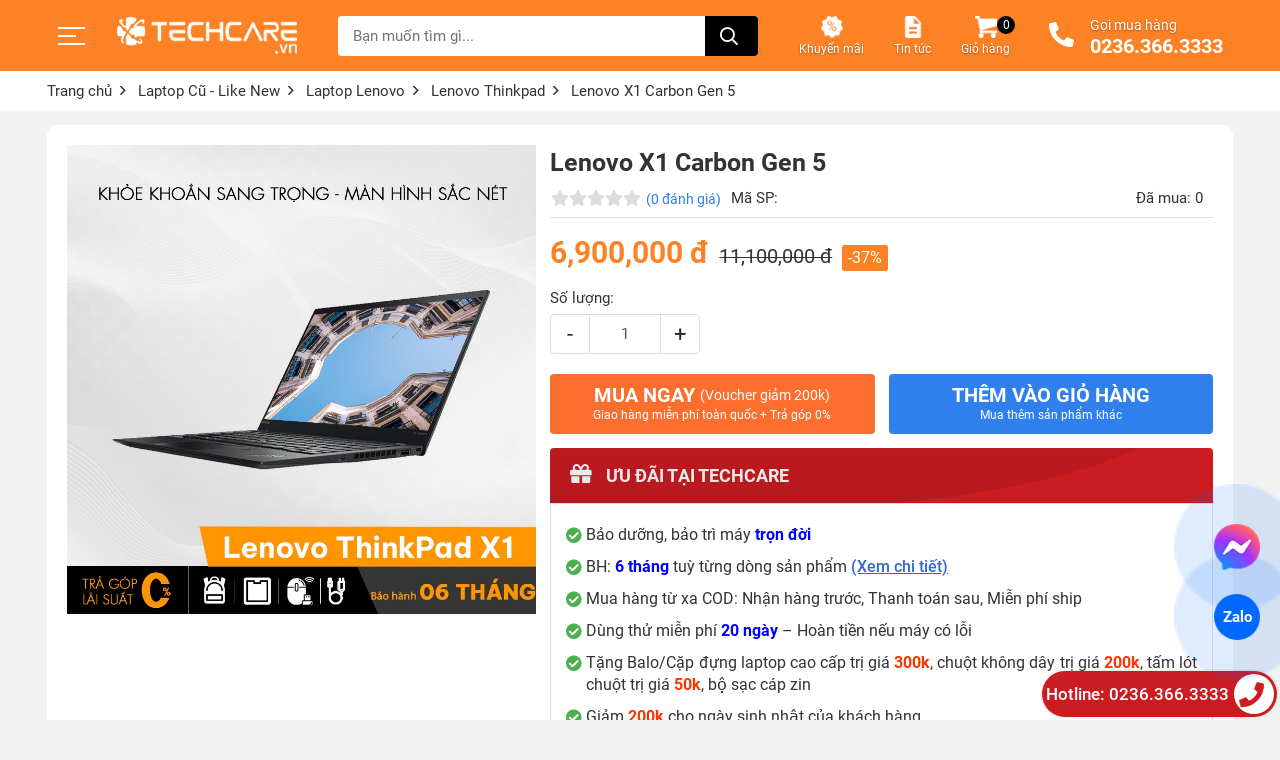

--- FILE ---
content_type: text/html; charset=utf-8
request_url: https://techcare.vn/lenovo-thinkpad-x1-carbon-gen-5/
body_size: 228894
content:
<!DOCTYPE html><html lang="vi" xmlns="http://www.w3.org/1999/xhtml"><head lang="vi" xml:lang="vi" xmlns:fb="http://ogp.me/ns/fb#">
    <meta charset="utf-8" />
    <meta http-equiv="content-type" content="text/html; charset=UTF-8" />
    <meta name="content-language" content="vi-VN" />
    <meta http-equiv="X-UA-Compatible" content="IE=edge" />
    <meta name="viewport" content="width=device-width, initial-scale=1" />
    <link href="https://techcare.vn/file/favicon-r9ae1wx.png" rel="shortcut icon" type="image/x-icon" />
    <link href="https://techcare.vn/file/favicon-r9ae1wx.png" rel="apple-touch-icon" />
    <link href="https://techcare.vn/file/favicon-r9ae1wx.png" rel="apple-touch-icon-precomposed" />
    <meta name="robots" content="index, follow" />
    <meta name="googlebot" content="index, follow" />
    <meta name="msnbot" content="index, follow" />
    <meta name="revisit-after" content="1 days" />
    <meta name="copyright" content="Copyright @ 2017 Techcare.vn. All rights reserved" />
    <meta name="DC.Rights" content="Copyright @ 2017 Techcare.vn. All rights reserved"/>
    <meta name="DC.Coverage" content="Vietnam">
    <meta name="DC.Language" content="vi-VN" />
    <meta name="google-site-verification" content="7XZVjIW-tR3u6VQ04WmbOOwgok0yuF2j1kgNQFiC3Yg" />
<meta name="Author" content="techcare.vn" />
<meta name="copyright" content="Copyright © 2017 TechCare.VN " />
<meta name="geo.region" content="VN" />
<meta name="geo.placename" content="Việt Nam" />
<meta name="geo.position" content="16.068;108.212" />
<meta name="ICBM" content="16.068, 108.212" />
<meta name="facebook-domain-verification" content="btkmtdjuocz29axe182hayholn4dk2" />
<meta name='dmca-site-verification' content='UDlwNWZlV2ViMUlQdkMyK3Bybm5EZz090' />
<meta name="zalo-platform-site-verification" content="IuIqCugDC3LphwHjyzm1RH3fe6BydtOrDpCr" />
<link rel="icon" href="https://techcare.vn/image/favicon.png" type="image/x-icon">
<!-- Google tag (gtag.js) -->
<script type="lazyloadscript" data-type="text/javascript" data-src="https://www.googletagmanager.com/gtag/js?id=G-BJTTGY2L6F"></script>
<meta name="google-site-verification" content="HOI-mlx4LxuRR9Bwk0TMm3au4FbtmLgMDVYCa1L6rgo" />
<script type="lazyloadscript" data-type="text/javascript">
  window.dataLayer = window.dataLayer || [];
  function gtag(){dataLayer.push(arguments);}
  gtag('js', new Date());
  gtag('config', 'G-BJTTGY2L6F');
</script>
<!-- Google Tag Manager -->
<script type="lazyloadscript" data-type="text/javascript">(function(w,d,s,l,i){w[l]=w[l]||[];w[l].push({'gtm.start':
new Date().getTime(),event:'gtm.js'});var f=d.getElementsByTagName(s)[0],
j=d.createElement(s),dl=l!='dataLayer'?'&l='+l:'';j.async=true;j.src=
'https://www.googletagmanager.com/gtm.js?id='+i+dl;f.parentNode.insertBefore(j,f);
})(window,document,'script','dataLayer','GTM-P3QTHVNG');</script>
<!-- End Google Tag Manager -->
<link rel="preconnect" href="https://fonts.gstatic.com" crossorigin>
<link rel="preload" as="font" href="https://techcare.vn/webfonts/fa-solid-900.woff2" type="font/woff2" crossorigin="anonymous">
<link rel="preload" as="font" href="https://techcare.vn/webfonts/fa-regular-400.woff2" type="font/woff2" crossorigin="anonymous">
<link rel="preload" as="font" href="https://techcare.vn/webfonts/fa-brands-400.woff2" type="font/woff2" crossorigin="anonymous">
<link rel="preload" fetchpriority="high" as="image" href="https://techcare.vn/image/tra-gop-61rbqxr.jpg" type="image/webp">
<link rel="preload" fetchpriority="high" as="image" href="https://techcare.vn/image/freeship-j9wbqxq.jpg" type="image/webp">
<link rel="preload" fetchpriority="high" as="image" href="https://techcare.vn/image/quoc-te-hoa-binh-j6mbp6j.jpg" type="image/webp">  
    <script type="application/ld+json">
{
  "@context": "http://schema.org",
  "@type": "LocalBusiness",
  "@id": "https://techcare.vn/",
  "url": "https://techcare.vn/",
  "logo": "https://techcare.vn/image/logo.png",
  "image": "https://techcare.vn/image/he-thong-cua-hang-b2za1aq.jpg",
  "priceRange": "100000 vnđ - 2000000 vnđ",
  "hasMap": "https://maps.app.goo.gl/FchepL1zmP8sTG9g6",
  "email": "cskh.techcare@gmail.com",
  "description": "Techcare Trung tâm Công Nghệ Mua Bán Điện Thoại - Laptop Cũ Giá Rẻ Chính Hãng Số 1 Đà Nẵng✅ nơi thay thế Linh Kiện, Phụ Kiện Điện Thoại Laptop mới và uy tín nhất Đà Nẵng ✅ Bảo hành trọn gói các dịch vụ tại cửa hàng 99 -101 và 133-135 Hàm Nghi, Đà Nẵng, 50 Nguyễn Văn Thoại, Đà Nẵng",
  "name": "Techcare Hệ Thống Laptop Điện Thoại Chính Hãng Số 1 Đà Nẵng",
  "telephone": "0888888086",
  "geo": {
    "@type": "GeoCoordinates",
    "latitude": 16.104984,
    "longitude": 108.247602
  },
  "address": {
    "@type": "PostalAddress",
    "addressLocality": "Thanh Khê",
    "addressCountry": "VN",
    "addressRegion": "Đà Nẵng",
    "postalCode": "50000",
    "streetAddress": "133 – 135 Hàm Nghi, Thạc Gián, Thanh Khê, Đà Nẵng"
  },
  "openingHoursSpecification": [
    {
      "@type": "OpeningHoursSpecification",
      "dayOfWeek": ["Monday", "Tuesday", "Wednesday", "Thursday", "Friday"],
      "opens": "08:30",
      "closes": "21:00"
    },
    {
      "@type": "OpeningHoursSpecification",
      "dayOfWeek": ["Saturday", "Sunday"],
      "opens": "08:30",
      "closes": "22:00"
    }
  ],
  "sameAs": [
    "https://www.facebook.com/TechCare133/?locale=vi_VN",
    "https://www.instagram.com/laptopcutechcare/"
  ],
  "contactPoint": {
    "@type": "ContactPoint",
    "telephone": "0888888086",
    "contactType": "customer service",
    "areaServed": "VN",
    "availableLanguage": ["Vietnamese", "English"]
  }
}
</script>
    <title>Laptop Lenovo ThinkPad X1 Carbon Gen 5 Cao cấp Giá rẻ bất ngờ</title>
    <meta name="description" content="Lenovo ThinkPad X1 Carbon Gen 5 là mẫu laptop văn phòng cao cấp hướng đến đối tượng doanh nhân. Với hiệu năng ổn định cùng trọng lượng nhẹ để có thể đồng hành đến bất kỳ đâu. Hãy cùng Techcare tìm hiểu về siêu phẩm này nhé." />
    <meta property="og:type" content="website" />
    <meta property="og:title" content="Laptop Lenovo ThinkPad X1 Carbon Gen 5 Cao cấp Giá rẻ bất ngờ" />
    <meta property="og:description" content="Lenovo ThinkPad X1 Carbon Gen 5 là mẫu laptop văn phòng cao cấp hướng đến đối tượng doanh nhân. Với hiệu năng ổn định cùng trọng lượng nhẹ để có thể đồng hành đến bất kỳ đâu. Hãy cùng Techcare tìm hiểu về siêu phẩm này nhé." />
    <meta property="og:url" content="https://techcare.vn/lenovo-thinkpad-x1-carbon-gen-5/" />
    <meta property="og:image" content="https://techcare.vn/image/lenovo-thinkpad-x1-carbon-gen-5-o516d5u.jpg" />
    <meta property="og:image:type" content="image/jpg" />
    <meta property="og:image:width" content="800" />
    <meta property="og:image:height" content="420" />
    <meta property="og:image:alt" content="Laptop Lenovo ThinkPad X1 Carbon Gen 5 Cao cấp Giá rẻ bất ngờ" />
    <meta name="DC.Title" content="Laptop Lenovo ThinkPad X1 Carbon Gen 5 Cao cấp Giá rẻ bất ngờ" lang="vi-VN" />
    <meta name="DC.Subject" content="Lenovo Thinkpad" lang="vi-VN" />
    <meta name="DC.Description" content="Lenovo ThinkPad X1 Carbon Gen 5 là mẫu laptop văn phòng cao cấp hướng đến đối tượng doanh nhân. Với hiệu năng ổn định cùng trọng lượng nhẹ để có thể đồng hành đến bất kỳ đâu. Hãy cùng Techcare tìm hiểu về siêu phẩm này nhé." lang="vi-VN" />
    <meta name="DC.Creator" content="TechCare" lang="vi-VN" />
    <meta name="DC.Publisher" content="2023-02-08T18:30:00+07:00" />
    <link rel="canonical" href="https://techcare.vn/lenovo-thinkpad-x1-carbon-gen-5/" />
    <link rel="preconnect" href="https://fonts.gstatic.com" crossorigin>
    <style>
        :root{--blue:#007bff;--indigo:#6610f2;--purple:#6f42c1;--pink:#e83e8c;--red:#dc3545;--orange:#fd7e14;--yellow:#ffc107;--green:#28a745;--teal:#20c997;--cyan:#17a2b8;--white:#fff;--gray:#6c757d;--gray-dark:#343a40;--primary:#007bff;--secondary:#6c757d;--success:#28a745;--info:#17a2b8;--warning:#ffc107;--danger:#dc3545;--light:#f8f9fa;--dark:#343a40;--breakpoint-xs:0;--breakpoint-sm:576px;--breakpoint-md:768px;--breakpoint-lg:992px;--breakpoint-xl:1200px;--font-family-sans-serif:-apple-system,BlinkMacSystemFont,"Segoe UI",Roboto,"Helvetica Neue",Arial,"Noto Sans",sans-serif,"Apple Color Emoji","Segoe UI Emoji","Segoe UI Symbol","Noto Color Emoji";--font-family-monospace:SFMono-Regular,Menlo,Monaco,Consolas,"Liberation Mono","Courier New",monospace}*,::after,::before{box-sizing:border-box}html{font-family:sans-serif;line-height:1.15;-webkit-text-size-adjust:100%;-webkit-tap-highlight-color:transparent}article,aside,figcaption,figure,footer,header,hgroup,main,nav,section{display:block}body{margin:0;font-family:-apple-system,BlinkMacSystemFont,"Segoe UI",Roboto,"Helvetica Neue",Arial,"Noto Sans",sans-serif,"Apple Color Emoji","Segoe UI Emoji","Segoe UI Symbol","Noto Color Emoji";font-size:1rem;font-weight:400;line-height:1.5;color:#212529;text-align:left;background-color:#fff}[tabindex="-1"]:focus:not(:focus-visible){outline:0!important}hr{box-sizing:content-box;height:0;overflow:visible}h1,h2,h3,h4,h5,h6{margin-top:0;margin-bottom:.5rem}p{margin-top:0;margin-bottom:1rem}abbr[data-original-title],abbr[title]{text-decoration:underline;-webkit-text-decoration:underline dotted;text-decoration:underline dotted;cursor:help;border-bottom:0;-webkit-text-decoration-skip-ink:none;text-decoration-skip-ink:none}address{margin-bottom:1rem;font-style:normal;line-height:inherit}dl,ol,ul{margin-top:0;margin-bottom:1rem}ol ol,ol ul,ul ol,ul ul{margin-bottom:0}dt{font-weight:700}dd{margin-bottom:.5rem;margin-left:0}blockquote{margin:0 0 1rem}b,strong{font-weight:bolder}small{font-size:80%}sub,sup{position:relative;font-size:75%;line-height:0;vertical-align:baseline}sub{bottom:-.25em}sup{top:-.5em}a{color:#007bff;text-decoration:none;background-color:transparent}a:hover{color:#0056b3;text-decoration:underline}a:not([href]){color:inherit;text-decoration:none}a:not([href]):hover{color:inherit;text-decoration:none}code,kbd,pre,samp{font-family:SFMono-Regular,Menlo,Monaco,Consolas,"Liberation Mono","Courier New",monospace;font-size:1em}pre{margin-top:0;margin-bottom:1rem;overflow:auto;-ms-overflow-style:scrollbar}figure{margin:0 0 1rem}img{vertical-align:middle;border-style:none}svg{overflow:hidden;vertical-align:middle}table{border-collapse:collapse}caption{padding-top:.75rem;padding-bottom:.75rem;color:#6c757d;text-align:left;caption-side:bottom}th{text-align:inherit}label{display:inline-block;margin-bottom:.5rem}button{border-radius:0}button:focus{outline:1px dotted;outline:5px auto -webkit-focus-ring-color}button,input,optgroup,select,textarea{margin:0;font-family:inherit;font-size:inherit;line-height:inherit}button,input{overflow:visible}button,select{text-transform:none}[role=button]{cursor:pointer}select{word-wrap:normal}[type=button],[type=reset],[type=submit],button{-webkit-appearance:button}[type=button]:not(:disabled),[type=reset]:not(:disabled),[type=submit]:not(:disabled),button:not(:disabled){cursor:pointer}[type=button]::-moz-focus-inner,[type=reset]::-moz-focus-inner,[type=submit]::-moz-focus-inner,button::-moz-focus-inner{padding:0;border-style:none}input[type=checkbox],input[type=radio]{box-sizing:border-box;padding:0}textarea{overflow:auto;resize:vertical}fieldset{min-width:0;padding:0;margin:0;border:0}legend{display:block;width:100%;max-width:100%;padding:0;margin-bottom:.5rem;font-size:1.5rem;line-height:inherit;color:inherit;white-space:normal}progress{vertical-align:baseline}[type=number]::-webkit-inner-spin-button,[type=number]::-webkit-outer-spin-button{height:auto}[type=search]{outline-offset:-2px;-webkit-appearance:none}[type=search]::-webkit-search-decoration{-webkit-appearance:none}::-webkit-file-upload-button{font:inherit;-webkit-appearance:button}output{display:inline-block}summary{display:list-item;cursor:pointer}template{display:none}[hidden]{display:none!important}.h1,.h2,.h3,.h4,.h5,.h6,h1,h2,h3,h4,h5,h6{margin-bottom:.5rem;font-weight:500;line-height:1.2}.h1,h1{font-size:2.5rem}.h2,h2{font-size:2rem}.h3,h3{font-size:1.75rem}.h4,h4{font-size:1.5rem}.h5,h5{font-size:1.25rem}.h6,h6{font-size:1rem}.lead{font-size:1.25rem;font-weight:300}.display-1{font-size:6rem;font-weight:300;line-height:1.2}.display-2{font-size:5.5rem;font-weight:300;line-height:1.2}.display-3{font-size:4.5rem;font-weight:300;line-height:1.2}.display-4{font-size:3.5rem;font-weight:300;line-height:1.2}hr{margin-top:1rem;margin-bottom:1rem;border:0;border-top:1px solid rgba(0,0,0,.1)}.small,small{font-size:80%;font-weight:400}.mark,mark{padding:.2em;background-color:#fcf8e3}.list-unstyled{padding-left:0;list-style:none}.list-inline{padding-left:0;list-style:none}.list-inline-item{display:inline-block}.list-inline-item:not(:last-child){margin-right:.5rem}.initialism{font-size:90%;text-transform:uppercase}.blockquote{margin-bottom:1rem;font-size:1.25rem}.blockquote-footer{display:block;font-size:80%;color:#6c757d}.blockquote-footer::before{content:"\2014\00A0"}.img-fluid{max-width:100%;height:auto}.img-thumbnail{padding:.25rem;background-color:#fff;border:1px solid #dee2e6;border-radius:.25rem;max-width:100%;height:auto}.figure{display:inline-block}.figure-img{margin-bottom:.5rem;line-height:1}.figure-caption{font-size:90%;color:#6c757d}code{font-size:87.5%;color:#e83e8c;word-wrap:break-word}a>code{color:inherit}kbd{padding:.2rem .4rem;font-size:87.5%;color:#fff;background-color:#212529;border-radius:.2rem}kbd kbd{padding:0;font-size:100%;font-weight:700}pre{display:block;font-size:87.5%;color:#212529}pre code{font-size:inherit;color:inherit;word-break:normal}.pre-scrollable{max-height:340px;overflow-y:scroll}.container{width:100%;padding-right:15px;padding-left:15px;margin-right:auto;margin-left:auto}@media (min-width:576px){.container{max-width:540px}}@media (min-width:768px){.container{max-width:720px}}@media (min-width:992px){.container{max-width:960px}}@media (min-width:1200px){.container{max-width:1140px}}.container-fluid,.container-lg,.container-md,.container-sm,.container-xl{width:100%;padding-right:15px;padding-left:15px;margin-right:auto;margin-left:auto}@media (min-width:576px){.container,.container-sm{max-width:540px}}@media (min-width:768px){.container,.container-md,.container-sm{max-width:720px}}@media (min-width:992px){.container,.container-lg,.container-md,.container-sm{max-width:960px}}@media (min-width:1200px){.container,.container-lg,.container-md,.container-sm,.container-xl{max-width:1140px}}.row{display:-ms-flexbox;display:flex;-ms-flex-wrap:wrap;flex-wrap:wrap;margin-right:-15px;margin-left:-15px}.no-gutters{margin-right:0;margin-left:0}.no-gutters>.col,.no-gutters>[class*=col-]{padding-right:0;padding-left:0}.col,.col-1,.col-10,.col-11,.col-12,.col-2,.col-3,.col-4,.col-5,.col-6,.col-7,.col-8,.col-9,.col-auto,.col-lg,.col-lg-1,.col-lg-10,.col-lg-11,.col-lg-12,.col-lg-2,.col-lg-3,.col-lg-4,.col-lg-5,.col-lg-6,.col-lg-7,.col-lg-8,.col-lg-9,.col-lg-auto,.col-md,.col-md-1,.col-md-10,.col-md-11,.col-md-12,.col-md-2,.col-md-3,.col-md-4,.col-md-5,.col-md-6,.col-md-7,.col-md-8,.col-md-9,.col-md-auto,.col-sm,.col-sm-1,.col-sm-10,.col-sm-11,.col-sm-12,.col-sm-2,.col-sm-3,.col-sm-4,.col-sm-5,.col-sm-6,.col-sm-7,.col-sm-8,.col-sm-9,.col-sm-auto,.col-xl,.col-xl-1,.col-xl-10,.col-xl-11,.col-xl-12,.col-xl-2,.col-xl-3,.col-xl-4,.col-xl-5,.col-xl-6,.col-xl-7,.col-xl-8,.col-xl-9,.col-xl-auto{position:relative;width:100%;padding-right:15px;padding-left:15px}.col{-ms-flex-preferred-size:0;flex-basis:0;-ms-flex-positive:1;flex-grow:1;min-width:0;max-width:100%}.row-cols-1>*{-ms-flex:0 0 100%;flex:0 0 100%;max-width:100%}.row-cols-2>*{-ms-flex:0 0 50%;flex:0 0 50%;max-width:50%}.row-cols-3>*{-ms-flex:0 0 33.333333%;flex:0 0 33.333333%;max-width:33.333333%}.row-cols-4>*{-ms-flex:0 0 25%;flex:0 0 25%;max-width:25%}.row-cols-5>*{-ms-flex:0 0 20%;flex:0 0 20%;max-width:20%}.row-cols-6>*{-ms-flex:0 0 16.666667%;flex:0 0 16.666667%;max-width:16.666667%}.col-auto{-ms-flex:0 0 auto;flex:0 0 auto;width:auto;max-width:100%}.col-1{-ms-flex:0 0 8.333333%;flex:0 0 8.333333%;max-width:8.333333%}.col-2{-ms-flex:0 0 16.666667%;flex:0 0 16.666667%;max-width:16.666667%}.col-3{-ms-flex:0 0 25%;flex:0 0 25%;max-width:25%}.col-4{-ms-flex:0 0 33.333333%;flex:0 0 33.333333%;max-width:33.333333%}.col-5{-ms-flex:0 0 41.666667%;flex:0 0 41.666667%;max-width:41.666667%}.col-6{-ms-flex:0 0 50%;flex:0 0 50%;max-width:50%}.col-7{-ms-flex:0 0 58.333333%;flex:0 0 58.333333%;max-width:58.333333%}.col-8{-ms-flex:0 0 66.666667%;flex:0 0 66.666667%;max-width:66.666667%}.col-9{-ms-flex:0 0 75%;flex:0 0 75%;max-width:75%}.col-10{-ms-flex:0 0 83.333333%;flex:0 0 83.333333%;max-width:83.333333%}.col-11{-ms-flex:0 0 91.666667%;flex:0 0 91.666667%;max-width:91.666667%}.col-12{-ms-flex:0 0 100%;flex:0 0 100%;max-width:100%}.order-first{-ms-flex-order:-1;order:-1}.order-last{-ms-flex-order:13;order:13}.order-0{-ms-flex-order:0;order:0}.order-1{-ms-flex-order:1;order:1}.order-2{-ms-flex-order:2;order:2}.order-3{-ms-flex-order:3;order:3}.order-4{-ms-flex-order:4;order:4}.order-5{-ms-flex-order:5;order:5}.order-6{-ms-flex-order:6;order:6}.order-7{-ms-flex-order:7;order:7}.order-8{-ms-flex-order:8;order:8}.order-9{-ms-flex-order:9;order:9}.order-10{-ms-flex-order:10;order:10}.order-11{-ms-flex-order:11;order:11}.order-12{-ms-flex-order:12;order:12}.offset-1{margin-left:8.333333%}.offset-2{margin-left:16.666667%}.offset-3{margin-left:25%}.offset-4{margin-left:33.333333%}.offset-5{margin-left:41.666667%}.offset-6{margin-left:50%}.offset-7{margin-left:58.333333%}.offset-8{margin-left:66.666667%}.offset-9{margin-left:75%}.offset-10{margin-left:83.333333%}.offset-11{margin-left:91.666667%}@media (min-width:576px){.col-sm{-ms-flex-preferred-size:0;flex-basis:0;-ms-flex-positive:1;flex-grow:1;min-width:0;max-width:100%}.row-cols-sm-1>*{-ms-flex:0 0 100%;flex:0 0 100%;max-width:100%}.row-cols-sm-2>*{-ms-flex:0 0 50%;flex:0 0 50%;max-width:50%}.row-cols-sm-3>*{-ms-flex:0 0 33.333333%;flex:0 0 33.333333%;max-width:33.333333%}.row-cols-sm-4>*{-ms-flex:0 0 25%;flex:0 0 25%;max-width:25%}.row-cols-sm-5>*{-ms-flex:0 0 20%;flex:0 0 20%;max-width:20%}.row-cols-sm-6>*{-ms-flex:0 0 16.666667%;flex:0 0 16.666667%;max-width:16.666667%}.col-sm-auto{-ms-flex:0 0 auto;flex:0 0 auto;width:auto;max-width:100%}.col-sm-1{-ms-flex:0 0 8.333333%;flex:0 0 8.333333%;max-width:8.333333%}.col-sm-2{-ms-flex:0 0 16.666667%;flex:0 0 16.666667%;max-width:16.666667%}.col-sm-3{-ms-flex:0 0 25%;flex:0 0 25%;max-width:25%}.col-sm-4{-ms-flex:0 0 33.333333%;flex:0 0 33.333333%;max-width:33.333333%}.col-sm-5{-ms-flex:0 0 41.666667%;flex:0 0 41.666667%;max-width:41.666667%}.col-sm-6{-ms-flex:0 0 50%;flex:0 0 50%;max-width:50%}.col-sm-7{-ms-flex:0 0 58.333333%;flex:0 0 58.333333%;max-width:58.333333%}.col-sm-8{-ms-flex:0 0 66.666667%;flex:0 0 66.666667%;max-width:66.666667%}.col-sm-9{-ms-flex:0 0 75%;flex:0 0 75%;max-width:75%}.col-sm-10{-ms-flex:0 0 83.333333%;flex:0 0 83.333333%;max-width:83.333333%}.col-sm-11{-ms-flex:0 0 91.666667%;flex:0 0 91.666667%;max-width:91.666667%}.col-sm-12{-ms-flex:0 0 100%;flex:0 0 100%;max-width:100%}.order-sm-first{-ms-flex-order:-1;order:-1}.order-sm-last{-ms-flex-order:13;order:13}.order-sm-0{-ms-flex-order:0;order:0}.order-sm-1{-ms-flex-order:1;order:1}.order-sm-2{-ms-flex-order:2;order:2}.order-sm-3{-ms-flex-order:3;order:3}.order-sm-4{-ms-flex-order:4;order:4}.order-sm-5{-ms-flex-order:5;order:5}.order-sm-6{-ms-flex-order:6;order:6}.order-sm-7{-ms-flex-order:7;order:7}.order-sm-8{-ms-flex-order:8;order:8}.order-sm-9{-ms-flex-order:9;order:9}.order-sm-10{-ms-flex-order:10;order:10}.order-sm-11{-ms-flex-order:11;order:11}.order-sm-12{-ms-flex-order:12;order:12}.offset-sm-0{margin-left:0}.offset-sm-1{margin-left:8.333333%}.offset-sm-2{margin-left:16.666667%}.offset-sm-3{margin-left:25%}.offset-sm-4{margin-left:33.333333%}.offset-sm-5{margin-left:41.666667%}.offset-sm-6{margin-left:50%}.offset-sm-7{margin-left:58.333333%}.offset-sm-8{margin-left:66.666667%}.offset-sm-9{margin-left:75%}.offset-sm-10{margin-left:83.333333%}.offset-sm-11{margin-left:91.666667%}}@media (min-width:768px){.col-md{-ms-flex-preferred-size:0;flex-basis:0;-ms-flex-positive:1;flex-grow:1;min-width:0;max-width:100%}.row-cols-md-1>*{-ms-flex:0 0 100%;flex:0 0 100%;max-width:100%}.row-cols-md-2>*{-ms-flex:0 0 50%;flex:0 0 50%;max-width:50%}.row-cols-md-3>*{-ms-flex:0 0 33.333333%;flex:0 0 33.333333%;max-width:33.333333%}.row-cols-md-4>*{-ms-flex:0 0 25%;flex:0 0 25%;max-width:25%}.row-cols-md-5>*{-ms-flex:0 0 20%;flex:0 0 20%;max-width:20%}.row-cols-md-6>*{-ms-flex:0 0 16.666667%;flex:0 0 16.666667%;max-width:16.666667%}.col-md-auto{-ms-flex:0 0 auto;flex:0 0 auto;width:auto;max-width:100%}.col-md-1{-ms-flex:0 0 8.333333%;flex:0 0 8.333333%;max-width:8.333333%}.col-md-2{-ms-flex:0 0 16.666667%;flex:0 0 16.666667%;max-width:16.666667%}.col-md-3{-ms-flex:0 0 25%;flex:0 0 25%;max-width:25%}.col-md-4{-ms-flex:0 0 33.333333%;flex:0 0 33.333333%;max-width:33.333333%}.col-md-5{-ms-flex:0 0 41.666667%;flex:0 0 41.666667%;max-width:41.666667%}.col-md-6{-ms-flex:0 0 50%;flex:0 0 50%;max-width:50%}.col-md-7{-ms-flex:0 0 58.333333%;flex:0 0 58.333333%;max-width:58.333333%}.col-md-8{-ms-flex:0 0 66.666667%;flex:0 0 66.666667%;max-width:66.666667%}.col-md-9{-ms-flex:0 0 75%;flex:0 0 75%;max-width:75%}.col-md-10{-ms-flex:0 0 83.333333%;flex:0 0 83.333333%;max-width:83.333333%}.col-md-11{-ms-flex:0 0 91.666667%;flex:0 0 91.666667%;max-width:91.666667%}.col-md-12{-ms-flex:0 0 100%;flex:0 0 100%;max-width:100%}.order-md-first{-ms-flex-order:-1;order:-1}.order-md-last{-ms-flex-order:13;order:13}.order-md-0{-ms-flex-order:0;order:0}.order-md-1{-ms-flex-order:1;order:1}.order-md-2{-ms-flex-order:2;order:2}.order-md-3{-ms-flex-order:3;order:3}.order-md-4{-ms-flex-order:4;order:4}.order-md-5{-ms-flex-order:5;order:5}.order-md-6{-ms-flex-order:6;order:6}.order-md-7{-ms-flex-order:7;order:7}.order-md-8{-ms-flex-order:8;order:8}.order-md-9{-ms-flex-order:9;order:9}.order-md-10{-ms-flex-order:10;order:10}.order-md-11{-ms-flex-order:11;order:11}.order-md-12{-ms-flex-order:12;order:12}.offset-md-0{margin-left:0}.offset-md-1{margin-left:8.333333%}.offset-md-2{margin-left:16.666667%}.offset-md-3{margin-left:25%}.offset-md-4{margin-left:33.333333%}.offset-md-5{margin-left:41.666667%}.offset-md-6{margin-left:50%}.offset-md-7{margin-left:58.333333%}.offset-md-8{margin-left:66.666667%}.offset-md-9{margin-left:75%}.offset-md-10{margin-left:83.333333%}.offset-md-11{margin-left:91.666667%}}@media (min-width:992px){.col-lg{-ms-flex-preferred-size:0;flex-basis:0;-ms-flex-positive:1;flex-grow:1;min-width:0;max-width:100%}.row-cols-lg-1>*{-ms-flex:0 0 100%;flex:0 0 100%;max-width:100%}.row-cols-lg-2>*{-ms-flex:0 0 50%;flex:0 0 50%;max-width:50%}.row-cols-lg-3>*{-ms-flex:0 0 33.333333%;flex:0 0 33.333333%;max-width:33.333333%}.row-cols-lg-4>*{-ms-flex:0 0 25%;flex:0 0 25%;max-width:25%}.row-cols-lg-5>*{-ms-flex:0 0 20%;flex:0 0 20%;max-width:20%}.row-cols-lg-6>*{-ms-flex:0 0 16.666667%;flex:0 0 16.666667%;max-width:16.666667%}.col-lg-auto{-ms-flex:0 0 auto;flex:0 0 auto;width:auto;max-width:100%}.col-lg-1{-ms-flex:0 0 8.333333%;flex:0 0 8.333333%;max-width:8.333333%}.col-lg-2{-ms-flex:0 0 16.666667%;flex:0 0 16.666667%;max-width:16.666667%}.col-lg-3{-ms-flex:0 0 25%;flex:0 0 25%;max-width:25%}.col-lg-4{-ms-flex:0 0 33.333333%;flex:0 0 33.333333%;max-width:33.333333%}.col-lg-5{-ms-flex:0 0 41.666667%;flex:0 0 41.666667%;max-width:41.666667%}.col-lg-6{-ms-flex:0 0 50%;flex:0 0 50%;max-width:50%}.col-lg-7{-ms-flex:0 0 58.333333%;flex:0 0 58.333333%;max-width:58.333333%}.col-lg-8{-ms-flex:0 0 66.666667%;flex:0 0 66.666667%;max-width:66.666667%}.col-lg-9{-ms-flex:0 0 75%;flex:0 0 75%;max-width:75%}.col-lg-10{-ms-flex:0 0 83.333333%;flex:0 0 83.333333%;max-width:83.333333%}.col-lg-11{-ms-flex:0 0 91.666667%;flex:0 0 91.666667%;max-width:91.666667%}.col-lg-12{-ms-flex:0 0 100%;flex:0 0 100%;max-width:100%}.order-lg-first{-ms-flex-order:-1;order:-1}.order-lg-last{-ms-flex-order:13;order:13}.order-lg-0{-ms-flex-order:0;order:0}.order-lg-1{-ms-flex-order:1;order:1}.order-lg-2{-ms-flex-order:2;order:2}.order-lg-3{-ms-flex-order:3;order:3}.order-lg-4{-ms-flex-order:4;order:4}.order-lg-5{-ms-flex-order:5;order:5}.order-lg-6{-ms-flex-order:6;order:6}.order-lg-7{-ms-flex-order:7;order:7}.order-lg-8{-ms-flex-order:8;order:8}.order-lg-9{-ms-flex-order:9;order:9}.order-lg-10{-ms-flex-order:10;order:10}.order-lg-11{-ms-flex-order:11;order:11}.order-lg-12{-ms-flex-order:12;order:12}.offset-lg-0{margin-left:0}.offset-lg-1{margin-left:8.333333%}.offset-lg-2{margin-left:16.666667%}.offset-lg-3{margin-left:25%}.offset-lg-4{margin-left:33.333333%}.offset-lg-5{margin-left:41.666667%}.offset-lg-6{margin-left:50%}.offset-lg-7{margin-left:58.333333%}.offset-lg-8{margin-left:66.666667%}.offset-lg-9{margin-left:75%}.offset-lg-10{margin-left:83.333333%}.offset-lg-11{margin-left:91.666667%}}@media (min-width:1200px){.col-xl{-ms-flex-preferred-size:0;flex-basis:0;-ms-flex-positive:1;flex-grow:1;min-width:0;max-width:100%}.row-cols-xl-1>*{-ms-flex:0 0 100%;flex:0 0 100%;max-width:100%}.row-cols-xl-2>*{-ms-flex:0 0 50%;flex:0 0 50%;max-width:50%}.row-cols-xl-3>*{-ms-flex:0 0 33.333333%;flex:0 0 33.333333%;max-width:33.333333%}.row-cols-xl-4>*{-ms-flex:0 0 25%;flex:0 0 25%;max-width:25%}.row-cols-xl-5>*{-ms-flex:0 0 20%;flex:0 0 20%;max-width:20%}.row-cols-xl-6>*{-ms-flex:0 0 16.666667%;flex:0 0 16.666667%;max-width:16.666667%}.col-xl-auto{-ms-flex:0 0 auto;flex:0 0 auto;width:auto;max-width:100%}.col-xl-1{-ms-flex:0 0 8.333333%;flex:0 0 8.333333%;max-width:8.333333%}.col-xl-2{-ms-flex:0 0 16.666667%;flex:0 0 16.666667%;max-width:16.666667%}.col-xl-3{-ms-flex:0 0 25%;flex:0 0 25%;max-width:25%}.col-xl-4{-ms-flex:0 0 33.333333%;flex:0 0 33.333333%;max-width:33.333333%}.col-xl-5{-ms-flex:0 0 41.666667%;flex:0 0 41.666667%;max-width:41.666667%}.col-xl-6{-ms-flex:0 0 50%;flex:0 0 50%;max-width:50%}.col-xl-7{-ms-flex:0 0 58.333333%;flex:0 0 58.333333%;max-width:58.333333%}.col-xl-8{-ms-flex:0 0 66.666667%;flex:0 0 66.666667%;max-width:66.666667%}.col-xl-9{-ms-flex:0 0 75%;flex:0 0 75%;max-width:75%}.col-xl-10{-ms-flex:0 0 83.333333%;flex:0 0 83.333333%;max-width:83.333333%}.col-xl-11{-ms-flex:0 0 91.666667%;flex:0 0 91.666667%;max-width:91.666667%}.col-xl-12{-ms-flex:0 0 100%;flex:0 0 100%;max-width:100%}.order-xl-first{-ms-flex-order:-1;order:-1}.order-xl-last{-ms-flex-order:13;order:13}.order-xl-0{-ms-flex-order:0;order:0}.order-xl-1{-ms-flex-order:1;order:1}.order-xl-2{-ms-flex-order:2;order:2}.order-xl-3{-ms-flex-order:3;order:3}.order-xl-4{-ms-flex-order:4;order:4}.order-xl-5{-ms-flex-order:5;order:5}.order-xl-6{-ms-flex-order:6;order:6}.order-xl-7{-ms-flex-order:7;order:7}.order-xl-8{-ms-flex-order:8;order:8}.order-xl-9{-ms-flex-order:9;order:9}.order-xl-10{-ms-flex-order:10;order:10}.order-xl-11{-ms-flex-order:11;order:11}.order-xl-12{-ms-flex-order:12;order:12}.offset-xl-0{margin-left:0}.offset-xl-1{margin-left:8.333333%}.offset-xl-2{margin-left:16.666667%}.offset-xl-3{margin-left:25%}.offset-xl-4{margin-left:33.333333%}.offset-xl-5{margin-left:41.666667%}.offset-xl-6{margin-left:50%}.offset-xl-7{margin-left:58.333333%}.offset-xl-8{margin-left:66.666667%}.offset-xl-9{margin-left:75%}.offset-xl-10{margin-left:83.333333%}.offset-xl-11{margin-left:91.666667%}}.table{width:100%;margin-bottom:1rem;color:#212529}.table td,.table th{padding:.75rem;vertical-align:top;border-top:1px solid #dee2e6}.table thead th{vertical-align:bottom;border-bottom:2px solid #dee2e6}.table tbody+tbody{border-top:2px solid #dee2e6}.table-sm td,.table-sm th{padding:.3rem}.table-bordered{border:1px solid #dee2e6}.table-bordered td,.table-bordered th{border:1px solid #dee2e6}.table-bordered thead td,.table-bordered thead th{border-bottom-width:2px}.table-borderless tbody+tbody,.table-borderless td,.table-borderless th,.table-borderless thead th{border:0}.table-striped tbody tr:nth-of-type(odd){background-color:rgba(0,0,0,.05)}.table-hover tbody tr:hover{color:#212529;background-color:rgba(0,0,0,.075)}.table-primary,.table-primary>td,.table-primary>th{background-color:#b8daff}.table-primary tbody+tbody,.table-primary td,.table-primary th,.table-primary thead th{border-color:#7abaff}.table-hover .table-primary:hover{background-color:#9fcdff}.table-hover .table-primary:hover>td,.table-hover .table-primary:hover>th{background-color:#9fcdff}.table-secondary,.table-secondary>td,.table-secondary>th{background-color:#d6d8db}.table-secondary tbody+tbody,.table-secondary td,.table-secondary th,.table-secondary thead th{border-color:#b3b7bb}.table-hover .table-secondary:hover{background-color:#c8cbcf}.table-hover .table-secondary:hover>td,.table-hover .table-secondary:hover>th{background-color:#c8cbcf}.table-success,.table-success>td,.table-success>th{background-color:#c3e6cb}.table-success tbody+tbody,.table-success td,.table-success th,.table-success thead th{border-color:#8fd19e}.table-hover .table-success:hover{background-color:#b1dfbb}.table-hover .table-success:hover>td,.table-hover .table-success:hover>th{background-color:#b1dfbb}.table-info,.table-info>td,.table-info>th{background-color:#bee5eb}.table-info tbody+tbody,.table-info td,.table-info th,.table-info thead th{border-color:#86cfda}.table-hover .table-info:hover{background-color:#abdde5}.table-hover .table-info:hover>td,.table-hover .table-info:hover>th{background-color:#abdde5}.table-warning,.table-warning>td,.table-warning>th{background-color:#ffeeba}.table-warning tbody+tbody,.table-warning td,.table-warning th,.table-warning thead th{border-color:#ffdf7e}.table-hover .table-warning:hover{background-color:#ffe8a1}.table-hover .table-warning:hover>td,.table-hover .table-warning:hover>th{background-color:#ffe8a1}.table-danger,.table-danger>td,.table-danger>th{background-color:#f5c6cb}.table-danger tbody+tbody,.table-danger td,.table-danger th,.table-danger thead th{border-color:#ed969e}.table-hover .table-danger:hover{background-color:#f1b0b7}.table-hover .table-danger:hover>td,.table-hover .table-danger:hover>th{background-color:#f1b0b7}.table-light,.table-light>td,.table-light>th{background-color:#fdfdfe}.table-light tbody+tbody,.table-light td,.table-light th,.table-light thead th{border-color:#fbfcfc}.table-hover .table-light:hover{background-color:#ececf6}.table-hover .table-light:hover>td,.table-hover .table-light:hover>th{background-color:#ececf6}.table-dark,.table-dark>td,.table-dark>th{background-color:#c6c8ca}.table-dark tbody+tbody,.table-dark td,.table-dark th,.table-dark thead th{border-color:#95999c}.table-hover .table-dark:hover{background-color:#b9bbbe}.table-hover .table-dark:hover>td,.table-hover .table-dark:hover>th{background-color:#b9bbbe}.table-active,.table-active>td,.table-active>th{background-color:rgba(0,0,0,.075)}.table-hover .table-active:hover{background-color:rgba(0,0,0,.075)}.table-hover .table-active:hover>td,.table-hover .table-active:hover>th{background-color:rgba(0,0,0,.075)}.table .thead-dark th{color:#fff;background-color:#343a40;border-color:#454d55}.table .thead-light th{color:#495057;background-color:#e9ecef;border-color:#dee2e6}.table-dark{color:#fff;background-color:#343a40}.table-dark td,.table-dark th,.table-dark thead th{border-color:#454d55}.table-dark.table-bordered{border:0}.table-dark.table-striped tbody tr:nth-of-type(odd){background-color:rgba(255,255,255,.05)}.table-dark.table-hover tbody tr:hover{color:#fff;background-color:rgba(255,255,255,.075)}@media (max-width:575.98px){.table-responsive-sm{display:block;width:100%;overflow-x:auto;-webkit-overflow-scrolling:touch}.table-responsive-sm>.table-bordered{border:0}}@media (max-width:767.98px){.table-responsive-md{display:block;width:100%;overflow-x:auto;-webkit-overflow-scrolling:touch}.table-responsive-md>.table-bordered{border:0}}@media (max-width:991.98px){.table-responsive-lg{display:block;width:100%;overflow-x:auto;-webkit-overflow-scrolling:touch}.table-responsive-lg>.table-bordered{border:0}}@media (max-width:1199.98px){.table-responsive-xl{display:block;width:100%;overflow-x:auto;-webkit-overflow-scrolling:touch}.table-responsive-xl>.table-bordered{border:0}}.table-responsive{display:block;width:100%;overflow-x:auto;-webkit-overflow-scrolling:touch}.table-responsive>.table-bordered{border:0}.form-control{display:block;width:100%;height:calc(1.5em + .75rem + 2px);padding:.375rem .75rem;font-size:1rem;font-weight:400;line-height:1.5;color:#495057;background-color:#fff;background-clip:padding-box;border:1px solid #ced4da;border-radius:.25rem;transition:border-color .15s ease-in-out,box-shadow .15s ease-in-out}@media (prefers-reduced-motion:reduce){.form-control{transition:none}}.form-control::-ms-expand{background-color:transparent;border:0}.form-control:-moz-focusring{color:transparent;text-shadow:0 0 0 #495057}.form-control:focus{color:#495057;background-color:#fff;border-color:#80bdff;outline:0;box-shadow:0 0 0 .2rem rgba(0,123,255,.25)}.form-control::-webkit-input-placeholder{color:#6c757d;opacity:1}.form-control::-moz-placeholder{color:#6c757d;opacity:1}.form-control:-ms-input-placeholder{color:#6c757d;opacity:1}.form-control::-ms-input-placeholder{color:#6c757d;opacity:1}.form-control::placeholder{color:#6c757d;opacity:1}.form-control:disabled,.form-control[readonly]{background-color:#e9ecef;opacity:1}input[type=date].form-control,input[type=datetime-local].form-control,input[type=month].form-control,input[type=time].form-control{-webkit-appearance:none;-moz-appearance:none;appearance:none}select.form-control:focus::-ms-value{color:#495057;background-color:#fff}.form-control-file,.form-control-range{display:block;width:100%}.col-form-label{padding-top:calc(.375rem + 1px);padding-bottom:calc(.375rem + 1px);margin-bottom:0;font-size:inherit;line-height:1.5}.col-form-label-lg{padding-top:calc(.5rem + 1px);padding-bottom:calc(.5rem + 1px);font-size:1.25rem;line-height:1.5}.col-form-label-sm{padding-top:calc(.25rem + 1px);padding-bottom:calc(.25rem + 1px);font-size:.875rem;line-height:1.5}.form-control-plaintext{display:block;width:100%;padding:.375rem 0;margin-bottom:0;font-size:1rem;line-height:1.5;color:#212529;background-color:transparent;border:solid transparent;border-width:1px 0}.form-control-plaintext.form-control-lg,.form-control-plaintext.form-control-sm{padding-right:0;padding-left:0}.form-control-sm{height:calc(1.5em + .5rem + 2px);padding:.25rem .5rem;font-size:.875rem;line-height:1.5;border-radius:.2rem}.form-control-lg{height:calc(1.5em + 1rem + 2px);padding:.5rem 1rem;font-size:1.25rem;line-height:1.5;border-radius:.3rem}select.form-control[multiple],select.form-control[size]{height:auto}textarea.form-control{height:auto}.form-group{margin-bottom:1rem}.form-text{display:block;margin-top:.25rem}.form-row{display:-ms-flexbox;display:flex;-ms-flex-wrap:wrap;flex-wrap:wrap;margin-right:-5px;margin-left:-5px}.form-row>.col,.form-row>[class*=col-]{padding-right:5px;padding-left:5px}.form-check{position:relative;display:block;padding-left:1.25rem}.form-check-input{position:absolute;margin-top:.3rem;margin-left:-1.25rem}.form-check-input:disabled~.form-check-label,.form-check-input[disabled]~.form-check-label{color:#6c757d}.form-check-label{margin-bottom:0}.form-check-inline{display:-ms-inline-flexbox;display:inline-flex;-ms-flex-align:center;align-items:center;padding-left:0;margin-right:.75rem}.form-check-inline .form-check-input{position:static;margin-top:0;margin-right:.3125rem;margin-left:0}.valid-feedback{display:none;width:100%;margin-top:.25rem;font-size:80%;color:#28a745}.valid-tooltip{position:absolute;top:100%;z-index:5;display:none;max-width:100%;padding:.25rem .5rem;margin-top:.1rem;font-size:.875rem;line-height:1.5;color:#fff;background-color:rgba(40,167,69,.9);border-radius:.25rem}.is-valid~.valid-feedback,.is-valid~.valid-tooltip,.was-validated:valid~.valid-feedback,.was-validated:valid~.valid-tooltip{display:block}.form-control.is-valid,.was-validated .form-control:valid{border-color:#28a745;padding-right:calc(1.5em + .75rem);background-image:url("data:image/svg+xml,%3csvg xmlns='http://www.w3.org/2000/svg' width='8' height='8' viewBox='0 0 8 8'%3e%3cpath fill='%2328a745' d='M2.3 6.73L.6 4.53c-.4-1.04.46-1.4 1.1-.8l1.1 1.4 3.4-3.8c.6-.63 1.6-.27 1.2.7l-4 4.6c-.43.5-.8.4-1.1.1z'/%3e%3c/svg%3e");background-repeat:no-repeat;background-position:right calc(.375em + .1875rem) center;background-size:calc(.75em + .375rem) calc(.75em + .375rem)}.form-control.is-valid:focus,.was-validated .form-control:valid:focus{border-color:#28a745;box-shadow:0 0 0 .2rem rgba(40,167,69,.25)}.was-validated textarea.form-control:valid,textarea.form-control.is-valid{padding-right:calc(1.5em + .75rem);background-position:top calc(.375em + .1875rem) right calc(.375em + .1875rem)}.custom-select.is-valid,.was-validated .custom-select:valid{border-color:#28a745;padding-right:calc(.75em + 2.3125rem);background:url("data:image/svg+xml,%3csvg xmlns='http://www.w3.org/2000/svg' width='4' height='5' viewBox='0 0 4 5'%3e%3cpath fill='%23343a40' d='M2 0L0 2h4zm0 5L0 3h4z'/%3e%3c/svg%3e") no-repeat right .75rem center/8px 10px,url("data:image/svg+xml,%3csvg xmlns='http://www.w3.org/2000/svg' width='8' height='8' viewBox='0 0 8 8'%3e%3cpath fill='%2328a745' d='M2.3 6.73L.6 4.53c-.4-1.04.46-1.4 1.1-.8l1.1 1.4 3.4-3.8c.6-.63 1.6-.27 1.2.7l-4 4.6c-.43.5-.8.4-1.1.1z'/%3e%3c/svg%3e") #fff no-repeat center right 1.75rem/calc(.75em + .375rem) calc(.75em + .375rem)}.custom-select.is-valid:focus,.was-validated .custom-select:valid:focus{border-color:#28a745;box-shadow:0 0 0 .2rem rgba(40,167,69,.25)}.form-check-input.is-valid~.form-check-label,.was-validated .form-check-input:valid~.form-check-label{color:#28a745}.form-check-input.is-valid~.valid-feedback,.form-check-input.is-valid~.valid-tooltip,.was-validated .form-check-input:valid~.valid-feedback,.was-validated .form-check-input:valid~.valid-tooltip{display:block}.custom-control-input.is-valid~.custom-control-label,.was-validated .custom-control-input:valid~.custom-control-label{color:#28a745}.custom-control-input.is-valid~.custom-control-label::before,.was-validated .custom-control-input:valid~.custom-control-label::before{border-color:#28a745}.custom-control-input.is-valid:checked~.custom-control-label::before,.was-validated .custom-control-input:valid:checked~.custom-control-label::before{border-color:#34ce57;background-color:#34ce57}.custom-control-input.is-valid:focus~.custom-control-label::before,.was-validated .custom-control-input:valid:focus~.custom-control-label::before{box-shadow:0 0 0 .2rem rgba(40,167,69,.25)}.custom-control-input.is-valid:focus:not(:checked)~.custom-control-label::before,.was-validated .custom-control-input:valid:focus:not(:checked)~.custom-control-label::before{border-color:#28a745}.custom-file-input.is-valid~.custom-file-label,.was-validated .custom-file-input:valid~.custom-file-label{border-color:#28a745}.custom-file-input.is-valid:focus~.custom-file-label,.was-validated .custom-file-input:valid:focus~.custom-file-label{border-color:#28a745;box-shadow:0 0 0 .2rem rgba(40,167,69,.25)}.invalid-feedback{display:none;width:100%;margin-top:.25rem;font-size:80%;color:#dc3545}.invalid-tooltip{position:absolute;top:100%;z-index:5;display:none;max-width:100%;padding:.25rem .5rem;margin-top:.1rem;font-size:.875rem;line-height:1.5;color:#fff;background-color:rgba(220,53,69,.9);border-radius:.25rem}.is-invalid~.invalid-feedback,.is-invalid~.invalid-tooltip,.was-validated:invalid~.invalid-feedback,.was-validated:invalid~.invalid-tooltip{display:block}.form-control.is-invalid,.was-validated .form-control:invalid{border-color:#dc3545;padding-right:calc(1.5em + .75rem);background-image:url("data:image/svg+xml,%3csvg xmlns='http://www.w3.org/2000/svg' width='12' height='12' fill='none' stroke='%23dc3545' viewBox='0 0 12 12'%3e%3ccircle cx='6' cy='6' r='4.5'/%3e%3cpath stroke-linejoin='round' d='M5.8 3.6h.4L6 6.5z'/%3e%3ccircle cx='6' cy='8.2' r='.6' fill='%23dc3545' stroke='none'/%3e%3c/svg%3e");background-repeat:no-repeat;background-position:right calc(.375em + .1875rem) center;background-size:calc(.75em + .375rem) calc(.75em + .375rem)}.form-control.is-invalid:focus,.was-validated .form-control:invalid:focus{border-color:#dc3545;box-shadow:0 0 0 .2rem rgba(220,53,69,.25)}.was-validated textarea.form-control:invalid,textarea.form-control.is-invalid{padding-right:calc(1.5em + .75rem);background-position:top calc(.375em + .1875rem) right calc(.375em + .1875rem)}.custom-select.is-invalid,.was-validated .custom-select:invalid{border-color:#dc3545;padding-right:calc(.75em + 2.3125rem);background:url("data:image/svg+xml,%3csvg xmlns='http://www.w3.org/2000/svg' width='4' height='5' viewBox='0 0 4 5'%3e%3cpath fill='%23343a40' d='M2 0L0 2h4zm0 5L0 3h4z'/%3e%3c/svg%3e") no-repeat right .75rem center/8px 10px,url("data:image/svg+xml,%3csvg xmlns='http://www.w3.org/2000/svg' width='12' height='12' fill='none' stroke='%23dc3545' viewBox='0 0 12 12'%3e%3ccircle cx='6' cy='6' r='4.5'/%3e%3cpath stroke-linejoin='round' d='M5.8 3.6h.4L6 6.5z'/%3e%3ccircle cx='6' cy='8.2' r='.6' fill='%23dc3545' stroke='none'/%3e%3c/svg%3e") #fff no-repeat center right 1.75rem/calc(.75em + .375rem) calc(.75em + .375rem)}.custom-select.is-invalid:focus,.was-validated .custom-select:invalid:focus{border-color:#dc3545;box-shadow:0 0 0 .2rem rgba(220,53,69,.25)}.form-check-input.is-invalid~.form-check-label,.was-validated .form-check-input:invalid~.form-check-label{color:#dc3545}.form-check-input.is-invalid~.invalid-feedback,.form-check-input.is-invalid~.invalid-tooltip,.was-validated .form-check-input:invalid~.invalid-feedback,.was-validated .form-check-input:invalid~.invalid-tooltip{display:block}.custom-control-input.is-invalid~.custom-control-label,.was-validated .custom-control-input:invalid~.custom-control-label{color:#dc3545}.custom-control-input.is-invalid~.custom-control-label::before,.was-validated .custom-control-input:invalid~.custom-control-label::before{border-color:#dc3545}.custom-control-input.is-invalid:checked~.custom-control-label::before,.was-validated .custom-control-input:invalid:checked~.custom-control-label::before{border-color:#e4606d;background-color:#e4606d}.custom-control-input.is-invalid:focus~.custom-control-label::before,.was-validated .custom-control-input:invalid:focus~.custom-control-label::before{box-shadow:0 0 0 .2rem rgba(220,53,69,.25)}.custom-control-input.is-invalid:focus:not(:checked)~.custom-control-label::before,.was-validated .custom-control-input:invalid:focus:not(:checked)~.custom-control-label::before{border-color:#dc3545}.custom-file-input.is-invalid~.custom-file-label,.was-validated .custom-file-input:invalid~.custom-file-label{border-color:#dc3545}.custom-file-input.is-invalid:focus~.custom-file-label,.was-validated .custom-file-input:invalid:focus~.custom-file-label{border-color:#dc3545;box-shadow:0 0 0 .2rem rgba(220,53,69,.25)}.form-inline{display:-ms-flexbox;display:flex;-ms-flex-flow:row wrap;flex-flow:row wrap;-ms-flex-align:center;align-items:center}.form-inline .form-check{width:100%}@media (min-width:576px){.form-inline label{display:-ms-flexbox;display:flex;-ms-flex-align:center;align-items:center;-ms-flex-pack:center;justify-content:center;margin-bottom:0}.form-inline .form-group{display:-ms-flexbox;display:flex;-ms-flex:0 0 auto;flex:0 0 auto;-ms-flex-flow:row wrap;flex-flow:row wrap;-ms-flex-align:center;align-items:center;margin-bottom:0}.form-inline .form-control{display:inline-block;width:auto;vertical-align:middle}.form-inline .form-control-plaintext{display:inline-block}.form-inline .custom-select,.form-inline .input-group{width:auto}.form-inline .form-check{display:-ms-flexbox;display:flex;-ms-flex-align:center;align-items:center;-ms-flex-pack:center;justify-content:center;width:auto;padding-left:0}.form-inline .form-check-input{position:relative;-ms-flex-negative:0;flex-shrink:0;margin-top:0;margin-right:.25rem;margin-left:0}.form-inline .custom-control{-ms-flex-align:center;align-items:center;-ms-flex-pack:center;justify-content:center}.form-inline .custom-control-label{margin-bottom:0}}.btn{display:inline-block;font-weight:400;color:#212529;text-align:center;vertical-align:middle;-webkit-user-select:none;-moz-user-select:none;-ms-user-select:none;user-select:none;background-color:transparent;border:1px solid transparent;padding:.375rem .75rem;font-size:1rem;line-height:1.5;border-radius:.25rem;transition:color .15s ease-in-out,background-color .15s ease-in-out,border-color .15s ease-in-out,box-shadow .15s ease-in-out}@media (prefers-reduced-motion:reduce){.btn{transition:none}}.btn:hover{color:#212529;text-decoration:none}.btn.focus,.btn:focus{outline:0;box-shadow:0 0 0 .2rem rgba(0,123,255,.25)}.btn.disabled,.btn:disabled{opacity:.65}.btn:not(:disabled):not(.disabled){cursor:pointer}a.btn.disabled,fieldset:disabled a.btn{pointer-events:none}.btn-primary{color:#fff;background-color:#007bff;border-color:#007bff}.btn-primary:hover{color:#fff;background-color:#0069d9;border-color:#0062cc}.btn-primary.focus,.btn-primary:focus{color:#fff;background-color:#0069d9;border-color:#0062cc;box-shadow:0 0 0 .2rem rgba(38,143,255,.5)}.btn-primary.disabled,.btn-primary:disabled{color:#fff;background-color:#007bff;border-color:#007bff}.btn-primary:not(:disabled):not(.disabled).active,.btn-primary:not(:disabled):not(.disabled):active,.show>.btn-primary.dropdown-toggle{color:#fff;background-color:#0062cc;border-color:#005cbf}.btn-primary:not(:disabled):not(.disabled).active:focus,.btn-primary:not(:disabled):not(.disabled):active:focus,.show>.btn-primary.dropdown-toggle:focus{box-shadow:0 0 0 .2rem rgba(38,143,255,.5)}.btn-secondary{color:#fff;background-color:#6c757d;border-color:#6c757d}.btn-secondary:hover{color:#fff;background-color:#5a6268;border-color:#545b62}.btn-secondary.focus,.btn-secondary:focus{color:#fff;background-color:#5a6268;border-color:#545b62;box-shadow:0 0 0 .2rem rgba(130,138,145,.5)}.btn-secondary.disabled,.btn-secondary:disabled{color:#fff;background-color:#6c757d;border-color:#6c757d}.btn-secondary:not(:disabled):not(.disabled).active,.btn-secondary:not(:disabled):not(.disabled):active,.show>.btn-secondary.dropdown-toggle{color:#fff;background-color:#545b62;border-color:#4e555b}.btn-secondary:not(:disabled):not(.disabled).active:focus,.btn-secondary:not(:disabled):not(.disabled):active:focus,.show>.btn-secondary.dropdown-toggle:focus{box-shadow:0 0 0 .2rem rgba(130,138,145,.5)}.btn-success{color:#fff;background-color:#28a745;border-color:#28a745}.btn-success:hover{color:#fff;background-color:#218838;border-color:#1e7e34}.btn-success.focus,.btn-success:focus{color:#fff;background-color:#218838;border-color:#1e7e34;box-shadow:0 0 0 .2rem rgba(72,180,97,.5)}.btn-success.disabled,.btn-success:disabled{color:#fff;background-color:#28a745;border-color:#28a745}.btn-success:not(:disabled):not(.disabled).active,.btn-success:not(:disabled):not(.disabled):active,.show>.btn-success.dropdown-toggle{color:#fff;background-color:#1e7e34;border-color:#1c7430}.btn-success:not(:disabled):not(.disabled).active:focus,.btn-success:not(:disabled):not(.disabled):active:focus,.show>.btn-success.dropdown-toggle:focus{box-shadow:0 0 0 .2rem rgba(72,180,97,.5)}.btn-info{color:#fff;background-color:#17a2b8;border-color:#17a2b8}.btn-info:hover{color:#fff;background-color:#138496;border-color:#117a8b}.btn-info.focus,.btn-info:focus{color:#fff;background-color:#138496;border-color:#117a8b;box-shadow:0 0 0 .2rem rgba(58,176,195,.5)}.btn-info.disabled,.btn-info:disabled{color:#fff;background-color:#17a2b8;border-color:#17a2b8}.btn-info:not(:disabled):not(.disabled).active,.btn-info:not(:disabled):not(.disabled):active,.show>.btn-info.dropdown-toggle{color:#fff;background-color:#117a8b;border-color:#10707f}.btn-info:not(:disabled):not(.disabled).active:focus,.btn-info:not(:disabled):not(.disabled):active:focus,.show>.btn-info.dropdown-toggle:focus{box-shadow:0 0 0 .2rem rgba(58,176,195,.5)}.btn-warning{color:#212529;background-color:#ffc107;border-color:#ffc107}.btn-warning:hover{color:#212529;background-color:#e0a800;border-color:#d39e00}.btn-warning.focus,.btn-warning:focus{color:#212529;background-color:#e0a800;border-color:#d39e00;box-shadow:0 0 0 .2rem rgba(222,170,12,.5)}.btn-warning.disabled,.btn-warning:disabled{color:#212529;background-color:#ffc107;border-color:#ffc107}.btn-warning:not(:disabled):not(.disabled).active,.btn-warning:not(:disabled):not(.disabled):active,.show>.btn-warning.dropdown-toggle{color:#212529;background-color:#d39e00;border-color:#c69500}.btn-warning:not(:disabled):not(.disabled).active:focus,.btn-warning:not(:disabled):not(.disabled):active:focus,.show>.btn-warning.dropdown-toggle:focus{box-shadow:0 0 0 .2rem rgba(222,170,12,.5)}.btn-danger{color:#fff;background-color:#dc3545;border-color:#dc3545}.btn-danger:hover{color:#fff;background-color:#c82333;border-color:#bd2130}.btn-danger.focus,.btn-danger:focus{color:#fff;background-color:#c82333;border-color:#bd2130;box-shadow:0 0 0 .2rem rgba(225,83,97,.5)}.btn-danger.disabled,.btn-danger:disabled{color:#fff;background-color:#dc3545;border-color:#dc3545}.btn-danger:not(:disabled):not(.disabled).active,.btn-danger:not(:disabled):not(.disabled):active,.show>.btn-danger.dropdown-toggle{color:#fff;background-color:#bd2130;border-color:#b21f2d}.btn-danger:not(:disabled):not(.disabled).active:focus,.btn-danger:not(:disabled):not(.disabled):active:focus,.show>.btn-danger.dropdown-toggle:focus{box-shadow:0 0 0 .2rem rgba(225,83,97,.5)}.btn-light{color:#212529;background-color:#f8f9fa;border-color:#f8f9fa}.btn-light:hover{color:#212529;background-color:#e2e6ea;border-color:#dae0e5}.btn-light.focus,.btn-light:focus{color:#212529;background-color:#e2e6ea;border-color:#dae0e5;box-shadow:0 0 0 .2rem rgba(216,217,219,.5)}.btn-light.disabled,.btn-light:disabled{color:#212529;background-color:#f8f9fa;border-color:#f8f9fa}.btn-light:not(:disabled):not(.disabled).active,.btn-light:not(:disabled):not(.disabled):active,.show>.btn-light.dropdown-toggle{color:#212529;background-color:#dae0e5;border-color:#d3d9df}.btn-light:not(:disabled):not(.disabled).active:focus,.btn-light:not(:disabled):not(.disabled):active:focus,.show>.btn-light.dropdown-toggle:focus{box-shadow:0 0 0 .2rem rgba(216,217,219,.5)}.btn-dark{color:#fff;background-color:#343a40;border-color:#343a40}.btn-dark:hover{color:#fff;background-color:#23272b;border-color:#1d2124}.btn-dark.focus,.btn-dark:focus{color:#fff;background-color:#23272b;border-color:#1d2124;box-shadow:0 0 0 .2rem rgba(82,88,93,.5)}.btn-dark.disabled,.btn-dark:disabled{color:#fff;background-color:#343a40;border-color:#343a40}.btn-dark:not(:disabled):not(.disabled).active,.btn-dark:not(:disabled):not(.disabled):active,.show>.btn-dark.dropdown-toggle{color:#fff;background-color:#1d2124;border-color:#171a1d}.btn-dark:not(:disabled):not(.disabled).active:focus,.btn-dark:not(:disabled):not(.disabled):active:focus,.show>.btn-dark.dropdown-toggle:focus{box-shadow:0 0 0 .2rem rgba(82,88,93,.5)}.btn-outline-primary{color:#007bff;border-color:#007bff}.btn-outline-primary:hover{color:#fff;background-color:#007bff;border-color:#007bff}.btn-outline-primary.focus,.btn-outline-primary:focus{box-shadow:0 0 0 .2rem rgba(0,123,255,.5)}.btn-outline-primary.disabled,.btn-outline-primary:disabled{color:#007bff;background-color:transparent}.btn-outline-primary:not(:disabled):not(.disabled).active,.btn-outline-primary:not(:disabled):not(.disabled):active,.show>.btn-outline-primary.dropdown-toggle{color:#fff;background-color:#007bff;border-color:#007bff}.btn-outline-primary:not(:disabled):not(.disabled).active:focus,.btn-outline-primary:not(:disabled):not(.disabled):active:focus,.show>.btn-outline-primary.dropdown-toggle:focus{box-shadow:0 0 0 .2rem rgba(0,123,255,.5)}.btn-outline-secondary{color:#6c757d;border-color:#6c757d}.btn-outline-secondary:hover{color:#fff;background-color:#6c757d;border-color:#6c757d}.btn-outline-secondary.focus,.btn-outline-secondary:focus{box-shadow:0 0 0 .2rem rgba(108,117,125,.5)}.btn-outline-secondary.disabled,.btn-outline-secondary:disabled{color:#6c757d;background-color:transparent}.btn-outline-secondary:not(:disabled):not(.disabled).active,.btn-outline-secondary:not(:disabled):not(.disabled):active,.show>.btn-outline-secondary.dropdown-toggle{color:#fff;background-color:#6c757d;border-color:#6c757d}.btn-outline-secondary:not(:disabled):not(.disabled).active:focus,.btn-outline-secondary:not(:disabled):not(.disabled):active:focus,.show>.btn-outline-secondary.dropdown-toggle:focus{box-shadow:0 0 0 .2rem rgba(108,117,125,.5)}.btn-outline-success{color:#28a745;border-color:#28a745}.btn-outline-success:hover{color:#fff;background-color:#28a745;border-color:#28a745}.btn-outline-success.focus,.btn-outline-success:focus{box-shadow:0 0 0 .2rem rgba(40,167,69,.5)}.btn-outline-success.disabled,.btn-outline-success:disabled{color:#28a745;background-color:transparent}.btn-outline-success:not(:disabled):not(.disabled).active,.btn-outline-success:not(:disabled):not(.disabled):active,.show>.btn-outline-success.dropdown-toggle{color:#fff;background-color:#28a745;border-color:#28a745}.btn-outline-success:not(:disabled):not(.disabled).active:focus,.btn-outline-success:not(:disabled):not(.disabled):active:focus,.show>.btn-outline-success.dropdown-toggle:focus{box-shadow:0 0 0 .2rem rgba(40,167,69,.5)}.btn-outline-info{color:#17a2b8;border-color:#17a2b8}.btn-outline-info:hover{color:#fff;background-color:#17a2b8;border-color:#17a2b8}.btn-outline-info.focus,.btn-outline-info:focus{box-shadow:0 0 0 .2rem rgba(23,162,184,.5)}.btn-outline-info.disabled,.btn-outline-info:disabled{color:#17a2b8;background-color:transparent}.btn-outline-info:not(:disabled):not(.disabled).active,.btn-outline-info:not(:disabled):not(.disabled):active,.show>.btn-outline-info.dropdown-toggle{color:#fff;background-color:#17a2b8;border-color:#17a2b8}.btn-outline-info:not(:disabled):not(.disabled).active:focus,.btn-outline-info:not(:disabled):not(.disabled):active:focus,.show>.btn-outline-info.dropdown-toggle:focus{box-shadow:0 0 0 .2rem rgba(23,162,184,.5)}.btn-outline-warning{color:#ffc107;border-color:#ffc107}.btn-outline-warning:hover{color:#212529;background-color:#ffc107;border-color:#ffc107}.btn-outline-warning.focus,.btn-outline-warning:focus{box-shadow:0 0 0 .2rem rgba(255,193,7,.5)}.btn-outline-warning.disabled,.btn-outline-warning:disabled{color:#ffc107;background-color:transparent}.btn-outline-warning:not(:disabled):not(.disabled).active,.btn-outline-warning:not(:disabled):not(.disabled):active,.show>.btn-outline-warning.dropdown-toggle{color:#212529;background-color:#ffc107;border-color:#ffc107}.btn-outline-warning:not(:disabled):not(.disabled).active:focus,.btn-outline-warning:not(:disabled):not(.disabled):active:focus,.show>.btn-outline-warning.dropdown-toggle:focus{box-shadow:0 0 0 .2rem rgba(255,193,7,.5)}.btn-outline-danger{color:#dc3545;border-color:#dc3545}.btn-outline-danger:hover{color:#fff;background-color:#dc3545;border-color:#dc3545}.btn-outline-danger.focus,.btn-outline-danger:focus{box-shadow:0 0 0 .2rem rgba(220,53,69,.5)}.btn-outline-danger.disabled,.btn-outline-danger:disabled{color:#dc3545;background-color:transparent}.btn-outline-danger:not(:disabled):not(.disabled).active,.btn-outline-danger:not(:disabled):not(.disabled):active,.show>.btn-outline-danger.dropdown-toggle{color:#fff;background-color:#dc3545;border-color:#dc3545}.btn-outline-danger:not(:disabled):not(.disabled).active:focus,.btn-outline-danger:not(:disabled):not(.disabled):active:focus,.show>.btn-outline-danger.dropdown-toggle:focus{box-shadow:0 0 0 .2rem rgba(220,53,69,.5)}.btn-outline-light{color:#f8f9fa;border-color:#f8f9fa}.btn-outline-light:hover{color:#212529;background-color:#f8f9fa;border-color:#f8f9fa}.btn-outline-light.focus,.btn-outline-light:focus{box-shadow:0 0 0 .2rem rgba(248,249,250,.5)}.btn-outline-light.disabled,.btn-outline-light:disabled{color:#f8f9fa;background-color:transparent}.btn-outline-light:not(:disabled):not(.disabled).active,.btn-outline-light:not(:disabled):not(.disabled):active,.show>.btn-outline-light.dropdown-toggle{color:#212529;background-color:#f8f9fa;border-color:#f8f9fa}.btn-outline-light:not(:disabled):not(.disabled).active:focus,.btn-outline-light:not(:disabled):not(.disabled):active:focus,.show>.btn-outline-light.dropdown-toggle:focus{box-shadow:0 0 0 .2rem rgba(248,249,250,.5)}.btn-outline-dark{color:#343a40;border-color:#343a40}.btn-outline-dark:hover{color:#fff;background-color:#343a40;border-color:#343a40}.btn-outline-dark.focus,.btn-outline-dark:focus{box-shadow:0 0 0 .2rem rgba(52,58,64,.5)}.btn-outline-dark.disabled,.btn-outline-dark:disabled{color:#343a40;background-color:transparent}.btn-outline-dark:not(:disabled):not(.disabled).active,.btn-outline-dark:not(:disabled):not(.disabled):active,.show>.btn-outline-dark.dropdown-toggle{color:#fff;background-color:#343a40;border-color:#343a40}.btn-outline-dark:not(:disabled):not(.disabled).active:focus,.btn-outline-dark:not(:disabled):not(.disabled):active:focus,.show>.btn-outline-dark.dropdown-toggle:focus{box-shadow:0 0 0 .2rem rgba(52,58,64,.5)}.btn-link{font-weight:400;color:#007bff;text-decoration:none}.btn-link:hover{color:#0056b3;text-decoration:underline}.btn-link.focus,.btn-link:focus{text-decoration:underline}.btn-link.disabled,.btn-link:disabled{color:#6c757d;pointer-events:none}.btn-group-lg>.btn,.btn-lg{padding:.5rem 1rem;font-size:1.25rem;line-height:1.5;border-radius:.3rem}.btn-group-sm>.btn,.btn-sm{padding:.25rem .5rem;font-size:.875rem;line-height:1.5;border-radius:.2rem}.btn-block{display:block;width:100%}.btn-block+.btn-block{margin-top:.5rem}input[type=button].btn-block,input[type=reset].btn-block,input[type=submit].btn-block{width:100%}.fade{transition:opacity .15s linear}@media (prefers-reduced-motion:reduce){.fade{transition:none}}.fade:not(.show){opacity:0}.collapse:not(.show){display:none}.collapsing{position:relative;height:0;overflow:hidden;transition:height .35s ease}@media (prefers-reduced-motion:reduce){.collapsing{transition:none}}.dropdown,.dropleft,.dropright,.dropup{position:relative}.dropdown-toggle{white-space:nowrap}.dropdown-toggle::after{display:inline-block;margin-left:.255em;vertical-align:.255em;content:"";border-top:.3em solid;border-right:.3em solid transparent;border-bottom:0;border-left:.3em solid transparent}.dropdown-toggle:empty::after{margin-left:0}.dropdown-menu{position:absolute;top:100%;left:0;z-index:1000;display:none;float:left;min-width:10rem;padding:.5rem 0;margin:.125rem 0 0;font-size:1rem;color:#212529;text-align:left;list-style:none;background-color:#fff;background-clip:padding-box;border:1px solid rgba(0,0,0,.15);border-radius:.25rem}.dropdown-menu-left{right:auto;left:0}.dropdown-menu-right{right:0;left:auto}@media (min-width:576px){.dropdown-menu-sm-left{right:auto;left:0}.dropdown-menu-sm-right{right:0;left:auto}}@media (min-width:768px){.dropdown-menu-md-left{right:auto;left:0}.dropdown-menu-md-right{right:0;left:auto}}@media (min-width:992px){.dropdown-menu-lg-left{right:auto;left:0}.dropdown-menu-lg-right{right:0;left:auto}}@media (min-width:1200px){.dropdown-menu-xl-left{right:auto;left:0}.dropdown-menu-xl-right{right:0;left:auto}}.dropup .dropdown-menu{top:auto;bottom:100%;margin-top:0;margin-bottom:.125rem}.dropup .dropdown-toggle::after{display:inline-block;margin-left:.255em;vertical-align:.255em;content:"";border-top:0;border-right:.3em solid transparent;border-bottom:.3em solid;border-left:.3em solid transparent}.dropup .dropdown-toggle:empty::after{margin-left:0}.dropright .dropdown-menu{top:0;right:auto;left:100%;margin-top:0;margin-left:.125rem}.dropright .dropdown-toggle::after{display:inline-block;margin-left:.255em;vertical-align:.255em;content:"";border-top:.3em solid transparent;border-right:0;border-bottom:.3em solid transparent;border-left:.3em solid}.dropright .dropdown-toggle:empty::after{margin-left:0}.dropright .dropdown-toggle::after{vertical-align:0}.dropleft .dropdown-menu{top:0;right:100%;left:auto;margin-top:0;margin-right:.125rem}.dropleft .dropdown-toggle::after{display:inline-block;margin-left:.255em;vertical-align:.255em;content:""}.dropleft .dropdown-toggle::after{display:none}.dropleft .dropdown-toggle::before{display:inline-block;margin-right:.255em;vertical-align:.255em;content:"";border-top:.3em solid transparent;border-right:.3em solid;border-bottom:.3em solid transparent}.dropleft .dropdown-toggle:empty::after{margin-left:0}.dropleft .dropdown-toggle::before{vertical-align:0}.dropdown-menu[x-placement^=bottom],.dropdown-menu[x-placement^=left],.dropdown-menu[x-placement^=right],.dropdown-menu[x-placement^=top]{right:auto;bottom:auto}.dropdown-divider{height:0;margin:.5rem 0;overflow:hidden;border-top:1px solid #e9ecef}.dropdown-item{display:block;width:100%;padding:.25rem 1.5rem;clear:both;font-weight:400;color:#212529;text-align:inherit;white-space:nowrap;background-color:transparent;border:0}.dropdown-item:focus,.dropdown-item:hover{color:#16181b;text-decoration:none;background-color:#f8f9fa}.dropdown-item.active,.dropdown-item:active{color:#fff;text-decoration:none;background-color:#007bff}.dropdown-item.disabled,.dropdown-item:disabled{color:#6c757d;pointer-events:none;background-color:transparent}.dropdown-menu.show{display:block}.dropdown-header{display:block;padding:.5rem 1.5rem;margin-bottom:0;font-size:.875rem;color:#6c757d;white-space:nowrap}.dropdown-item-text{display:block;padding:.25rem 1.5rem;color:#212529}.btn-group,.btn-group-vertical{position:relative;display:-ms-inline-flexbox;display:inline-flex;vertical-align:middle}.btn-group-vertical>.btn,.btn-group>.btn{position:relative;-ms-flex:1 1 auto;flex:1 1 auto}.btn-group-vertical>.btn:hover,.btn-group>.btn:hover{z-index:1}.btn-group-vertical>.btn.active,.btn-group-vertical>.btn:active,.btn-group-vertical>.btn:focus,.btn-group>.btn.active,.btn-group>.btn:active,.btn-group>.btn:focus{z-index:1}.btn-toolbar{display:-ms-flexbox;display:flex;-ms-flex-wrap:wrap;flex-wrap:wrap;-ms-flex-pack:start;justify-content:flex-start}.btn-toolbar .input-group{width:auto}.btn-group>.btn-group:not(:first-child),.btn-group>.btn:not(:first-child){margin-left:-1px}.btn-group>.btn-group:not(:last-child)>.btn,.btn-group>.btn:not(:last-child):not(.dropdown-toggle){border-top-right-radius:0;border-bottom-right-radius:0}.btn-group>.btn-group:not(:first-child)>.btn,.btn-group>.btn:not(:first-child){border-top-left-radius:0;border-bottom-left-radius:0}.dropdown-toggle-split{padding-right:.5625rem;padding-left:.5625rem}.dropdown-toggle-split::after,.dropright .dropdown-toggle-split::after,.dropup .dropdown-toggle-split::after{margin-left:0}.dropleft .dropdown-toggle-split::before{margin-right:0}.btn-group-sm>.btn+.dropdown-toggle-split,.btn-sm+.dropdown-toggle-split{padding-right:.375rem;padding-left:.375rem}.btn-group-lg>.btn+.dropdown-toggle-split,.btn-lg+.dropdown-toggle-split{padding-right:.75rem;padding-left:.75rem}.btn-group-vertical{-ms-flex-direction:column;flex-direction:column;-ms-flex-align:start;align-items:flex-start;-ms-flex-pack:center;justify-content:center}.btn-group-vertical>.btn,.btn-group-vertical>.btn-group{width:100%}.btn-group-vertical>.btn-group:not(:first-child),.btn-group-vertical>.btn:not(:first-child){margin-top:-1px}.btn-group-vertical>.btn-group:not(:last-child)>.btn,.btn-group-vertical>.btn:not(:last-child):not(.dropdown-toggle){border-bottom-right-radius:0;border-bottom-left-radius:0}.btn-group-vertical>.btn-group:not(:first-child)>.btn,.btn-group-vertical>.btn:not(:first-child){border-top-left-radius:0;border-top-right-radius:0}.btn-group-toggle>.btn,.btn-group-toggle>.btn-group>.btn{margin-bottom:0}.btn-group-toggle>.btn input[type=checkbox],.btn-group-toggle>.btn input[type=radio],.btn-group-toggle>.btn-group>.btn input[type=checkbox],.btn-group-toggle>.btn-group>.btn input[type=radio]{position:absolute;clip:rect(0,0,0,0);pointer-events:none}.input-group{position:relative;display:-ms-flexbox;display:flex;-ms-flex-wrap:wrap;flex-wrap:wrap;-ms-flex-align:stretch;align-items:stretch;width:100%}.input-group>.custom-file,.input-group>.custom-select,.input-group>.form-control,.input-group>.form-control-plaintext{position:relative;-ms-flex:1 1 auto;flex:1 1 auto;width:1%;min-width:0;margin-bottom:0}.input-group>.custom-file+.custom-file,.input-group>.custom-file+.custom-select,.input-group>.custom-file+.form-control,.input-group>.custom-select+.custom-file,.input-group>.custom-select+.custom-select,.input-group>.custom-select+.form-control,.input-group>.form-control+.custom-file,.input-group>.form-control+.custom-select,.input-group>.form-control+.form-control,.input-group>.form-control-plaintext+.custom-file,.input-group>.form-control-plaintext+.custom-select,.input-group>.form-control-plaintext+.form-control{margin-left:-1px}.input-group>.custom-file .custom-file-input:focus~.custom-file-label,.input-group>.custom-select:focus,.input-group>.form-control:focus{z-index:3}.input-group>.custom-file .custom-file-input:focus{z-index:4}.input-group>.custom-select:not(:last-child),.input-group>.form-control:not(:last-child){border-top-right-radius:0;border-bottom-right-radius:0}.input-group>.custom-select:not(:first-child),.input-group>.form-control:not(:first-child){border-top-left-radius:0;border-bottom-left-radius:0}.input-group>.custom-file{display:-ms-flexbox;display:flex;-ms-flex-align:center;align-items:center}.input-group>.custom-file:not(:last-child) .custom-file-label,.input-group>.custom-file:not(:last-child) .custom-file-label::after{border-top-right-radius:0;border-bottom-right-radius:0}.input-group>.custom-file:not(:first-child) .custom-file-label{border-top-left-radius:0;border-bottom-left-radius:0}.input-group-append,.input-group-prepend{display:-ms-flexbox;display:flex}.input-group-append .btn,.input-group-prepend .btn{position:relative;z-index:2}.input-group-append .btn:focus,.input-group-prepend .btn:focus{z-index:3}.input-group-append .btn+.btn,.input-group-append .btn+.input-group-text,.input-group-append .input-group-text+.btn,.input-group-append .input-group-text+.input-group-text,.input-group-prepend .btn+.btn,.input-group-prepend .btn+.input-group-text,.input-group-prepend .input-group-text+.btn,.input-group-prepend .input-group-text+.input-group-text{margin-left:-1px}.input-group-prepend{margin-right:-1px}.input-group-append{margin-left:-1px}.input-group-text{display:-ms-flexbox;display:flex;-ms-flex-align:center;align-items:center;padding:.375rem .75rem;margin-bottom:0;font-size:1rem;font-weight:400;line-height:1.5;color:#495057;text-align:center;white-space:nowrap;background-color:#e9ecef;border:1px solid #ced4da;border-radius:.25rem}.input-group-text input[type=checkbox],.input-group-text input[type=radio]{margin-top:0}.input-group-lg>.custom-select,.input-group-lg>.form-control:not(textarea){height:calc(1.5em + 1rem + 2px)}.input-group-lg>.custom-select,.input-group-lg>.form-control,.input-group-lg>.input-group-append>.btn,.input-group-lg>.input-group-append>.input-group-text,.input-group-lg>.input-group-prepend>.btn,.input-group-lg>.input-group-prepend>.input-group-text{padding:.5rem 1rem;font-size:1.25rem;line-height:1.5;border-radius:.3rem}.input-group-sm>.custom-select,.input-group-sm>.form-control:not(textarea){height:calc(1.5em + .5rem + 2px)}.input-group-sm>.custom-select,.input-group-sm>.form-control,.input-group-sm>.input-group-append>.btn,.input-group-sm>.input-group-append>.input-group-text,.input-group-sm>.input-group-prepend>.btn,.input-group-sm>.input-group-prepend>.input-group-text{padding:.25rem .5rem;font-size:.875rem;line-height:1.5;border-radius:.2rem}.input-group-lg>.custom-select,.input-group-sm>.custom-select{padding-right:1.75rem}.input-group>.input-group-append:last-child>.btn:not(:last-child):not(.dropdown-toggle),.input-group>.input-group-append:last-child>.input-group-text:not(:last-child),.input-group>.input-group-append:not(:last-child)>.btn,.input-group>.input-group-append:not(:last-child)>.input-group-text,.input-group>.input-group-prepend>.btn,.input-group>.input-group-prepend>.input-group-text{border-top-right-radius:0;border-bottom-right-radius:0}.input-group>.input-group-append>.btn,.input-group>.input-group-append>.input-group-text,.input-group>.input-group-prepend:first-child>.btn:not(:first-child),.input-group>.input-group-prepend:first-child>.input-group-text:not(:first-child),.input-group>.input-group-prepend:not(:first-child)>.btn,.input-group>.input-group-prepend:not(:first-child)>.input-group-text{border-top-left-radius:0;border-bottom-left-radius:0}.custom-control{position:relative;display:block;min-height:1.5rem;padding-left:1.5rem}.custom-control-inline{display:-ms-inline-flexbox;display:inline-flex;margin-right:1rem}.custom-control-input{position:absolute;left:0;z-index:-1;width:1rem;height:1.25rem;opacity:0}.custom-control-input:checked~.custom-control-label::before{color:#fff;border-color:#007bff;background-color:#007bff}.custom-control-input:focus~.custom-control-label::before{box-shadow:0 0 0 .2rem rgba(0,123,255,.25)}.custom-control-input:focus:not(:checked)~.custom-control-label::before{border-color:#80bdff}.custom-control-input:not(:disabled):active~.custom-control-label::before{color:#fff;background-color:#b3d7ff;border-color:#b3d7ff}.custom-control-input:disabled~.custom-control-label,.custom-control-input[disabled]~.custom-control-label{color:#6c757d}.custom-control-input:disabled~.custom-control-label::before,.custom-control-input[disabled]~.custom-control-label::before{background-color:#e9ecef}.custom-control-label{position:relative;margin-bottom:0;vertical-align:top}.custom-control-label::before{position:absolute;top:.25rem;left:-1.5rem;display:block;width:1rem;height:1rem;pointer-events:none;content:"";background-color:#fff;border:#adb5bd solid 1px}.custom-control-label::after{position:absolute;top:.25rem;left:-1.5rem;display:block;width:1rem;height:1rem;content:"";background:no-repeat 50%/50% 50%}.custom-checkbox .custom-control-label::before{border-radius:.25rem}.custom-checkbox .custom-control-input:checked~.custom-control-label::after{background-image:url("data:image/svg+xml,%3csvg xmlns='http://www.w3.org/2000/svg' width='8' height='8' viewBox='0 0 8 8'%3e%3cpath fill='%23fff' d='M6.564.75l-3.59 3.612-1.538-1.55L0 4.26l2.974 2.99L8 2.193z'/%3e%3c/svg%3e")}.custom-checkbox .custom-control-input:indeterminate~.custom-control-label::before{border-color:#007bff;background-color:#007bff}.custom-checkbox .custom-control-input:indeterminate~.custom-control-label::after{background-image:url("data:image/svg+xml,%3csvg xmlns='http://www.w3.org/2000/svg' width='4' height='4' viewBox='0 0 4 4'%3e%3cpath stroke='%23fff' d='M0 2h4'/%3e%3c/svg%3e")}.custom-checkbox .custom-control-input:disabled:checked~.custom-control-label::before{background-color:rgba(0,123,255,.5)}.custom-checkbox .custom-control-input:disabled:indeterminate~.custom-control-label::before{background-color:rgba(0,123,255,.5)}.custom-radio .custom-control-label::before{border-radius:50%}.custom-radio .custom-control-input:checked~.custom-control-label::after{background-image:url("data:image/svg+xml,%3csvg xmlns='http://www.w3.org/2000/svg' width='12' height='12' viewBox='-4 -4 8 8'%3e%3ccircle r='3' fill='%23fff'/%3e%3c/svg%3e")}.custom-radio .custom-control-input:disabled:checked~.custom-control-label::before{background-color:rgba(0,123,255,.5)}.custom-switch{padding-left:2.25rem}.custom-switch .custom-control-label::before{left:-2.25rem;width:1.75rem;pointer-events:all;border-radius:.5rem}.custom-switch .custom-control-label::after{top:calc(.25rem + 2px);left:calc(-2.25rem + 2px);width:calc(1rem - 4px);height:calc(1rem - 4px);background-color:#adb5bd;border-radius:.5rem;transition:background-color .15s ease-in-out,border-color .15s ease-in-out,box-shadow .15s ease-in-out,-webkit-transform .15s ease-in-out;transition:transform .15s ease-in-out,background-color .15s ease-in-out,border-color .15s ease-in-out,box-shadow .15s ease-in-out;transition:transform .15s ease-in-out,background-color .15s ease-in-out,border-color .15s ease-in-out,box-shadow .15s ease-in-out,-webkit-transform .15s ease-in-out}@media (prefers-reduced-motion:reduce){.custom-switch .custom-control-label::after{transition:none}}.custom-switch .custom-control-input:checked~.custom-control-label::after{background-color:#fff;-webkit-transform:translateX(.75rem);transform:translateX(.75rem)}.custom-switch .custom-control-input:disabled:checked~.custom-control-label::before{background-color:rgba(0,123,255,.5)}.custom-select{display:inline-block;width:100%;height:calc(1.5em + .75rem + 2px);padding:.375rem 1.75rem .375rem .75rem;font-size:1rem;font-weight:400;line-height:1.5;color:#495057;vertical-align:middle;background:#fff url("data:image/svg+xml,%3csvg xmlns='http://www.w3.org/2000/svg' width='4' height='5' viewBox='0 0 4 5'%3e%3cpath fill='%23343a40' d='M2 0L0 2h4zm0 5L0 3h4z'/%3e%3c/svg%3e") no-repeat right .75rem center/8px 10px;border:1px solid #ced4da;border-radius:.25rem;-webkit-appearance:none;-moz-appearance:none;appearance:none}.custom-select:focus{border-color:#80bdff;outline:0;box-shadow:0 0 0 .2rem rgba(0,123,255,.25)}.custom-select:focus::-ms-value{color:#495057;background-color:#fff}.custom-select[multiple],.custom-select[size]:not([size="1"]){height:auto;padding-right:.75rem;background-image:none}.custom-select:disabled{color:#6c757d;background-color:#e9ecef}.custom-select::-ms-expand{display:none}.custom-select:-moz-focusring{color:transparent;text-shadow:0 0 0 #495057}.custom-select-sm{height:calc(1.5em + .5rem + 2px);padding-top:.25rem;padding-bottom:.25rem;padding-left:.5rem;font-size:.875rem}.custom-select-lg{height:calc(1.5em + 1rem + 2px);padding-top:.5rem;padding-bottom:.5rem;padding-left:1rem;font-size:1.25rem}.custom-file{position:relative;display:inline-block;width:100%;height:calc(1.5em + .75rem + 2px);margin-bottom:0}.custom-file-input{position:relative;z-index:2;width:100%;height:calc(1.5em + .75rem + 2px);margin:0;opacity:0}.custom-file-input:focus~.custom-file-label{border-color:#80bdff;box-shadow:0 0 0 .2rem rgba(0,123,255,.25)}.custom-file-input:disabled~.custom-file-label,.custom-file-input[disabled]~.custom-file-label{background-color:#e9ecef}.custom-file-input:lang(en)~.custom-file-label::after{content:"Browse"}.custom-file-input~.custom-file-label[data-browse]::after{content:attr(data-browse)}.custom-file-label{position:absolute;top:0;right:0;left:0;z-index:1;height:calc(1.5em + .75rem + 2px);padding:.375rem .75rem;font-weight:400;line-height:1.5;color:#495057;background-color:#fff;border:1px solid #ced4da;border-radius:.25rem}.custom-file-label::after{position:absolute;top:0;right:0;bottom:0;z-index:3;display:block;height:calc(1.5em + .75rem);padding:.375rem .75rem;line-height:1.5;color:#495057;content:"Browse";background-color:#e9ecef;border-left:inherit;border-radius:0 .25rem .25rem 0}.custom-range{width:100%;height:1.4rem;padding:0;background-color:transparent;-webkit-appearance:none;-moz-appearance:none;appearance:none}.custom-range:focus{outline:0}.custom-range:focus::-webkit-slider-thumb{box-shadow:0 0 0 1px #fff,0 0 0 .2rem rgba(0,123,255,.25)}.custom-range:focus::-moz-range-thumb{box-shadow:0 0 0 1px #fff,0 0 0 .2rem rgba(0,123,255,.25)}.custom-range:focus::-ms-thumb{box-shadow:0 0 0 1px #fff,0 0 0 .2rem rgba(0,123,255,.25)}.custom-range::-moz-focus-outer{border:0}.custom-range::-webkit-slider-thumb{width:1rem;height:1rem;margin-top:-.25rem;background-color:#007bff;border:0;border-radius:1rem;-webkit-transition:background-color .15s ease-in-out,border-color .15s ease-in-out,box-shadow .15s ease-in-out;transition:background-color .15s ease-in-out,border-color .15s ease-in-out,box-shadow .15s ease-in-out;-webkit-appearance:none;appearance:none}@media (prefers-reduced-motion:reduce){.custom-range::-webkit-slider-thumb{-webkit-transition:none;transition:none}}.custom-range::-webkit-slider-thumb:active{background-color:#b3d7ff}.custom-range::-webkit-slider-runnable-track{width:100%;height:.5rem;color:transparent;cursor:pointer;background-color:#dee2e6;border-color:transparent;border-radius:1rem}.custom-range::-moz-range-thumb{width:1rem;height:1rem;background-color:#007bff;border:0;border-radius:1rem;-moz-transition:background-color .15s ease-in-out,border-color .15s ease-in-out,box-shadow .15s ease-in-out;transition:background-color .15s ease-in-out,border-color .15s ease-in-out,box-shadow .15s ease-in-out;-moz-appearance:none;appearance:none}@media (prefers-reduced-motion:reduce){.custom-range::-moz-range-thumb{-moz-transition:none;transition:none}}.custom-range::-moz-range-thumb:active{background-color:#b3d7ff}.custom-range::-moz-range-track{width:100%;height:.5rem;color:transparent;cursor:pointer;background-color:#dee2e6;border-color:transparent;border-radius:1rem}.custom-range::-ms-thumb{width:1rem;height:1rem;margin-top:0;margin-right:.2rem;margin-left:.2rem;background-color:#007bff;border:0;border-radius:1rem;-ms-transition:background-color .15s ease-in-out,border-color .15s ease-in-out,box-shadow .15s ease-in-out;transition:background-color .15s ease-in-out,border-color .15s ease-in-out,box-shadow .15s ease-in-out;appearance:none}@media (prefers-reduced-motion:reduce){.custom-range::-ms-thumb{-ms-transition:none;transition:none}}.custom-range::-ms-thumb:active{background-color:#b3d7ff}.custom-range::-ms-track{width:100%;height:.5rem;color:transparent;cursor:pointer;background-color:transparent;border-color:transparent;border-width:.5rem}.custom-range::-ms-fill-lower{background-color:#dee2e6;border-radius:1rem}.custom-range::-ms-fill-upper{margin-right:15px;background-color:#dee2e6;border-radius:1rem}.custom-range:disabled::-webkit-slider-thumb{background-color:#adb5bd}.custom-range:disabled::-webkit-slider-runnable-track{cursor:default}.custom-range:disabled::-moz-range-thumb{background-color:#adb5bd}.custom-range:disabled::-moz-range-track{cursor:default}.custom-range:disabled::-ms-thumb{background-color:#adb5bd}.custom-control-label::before,.custom-file-label,.custom-select{transition:background-color .15s ease-in-out,border-color .15s ease-in-out,box-shadow .15s ease-in-out}@media (prefers-reduced-motion:reduce){.custom-control-label::before,.custom-file-label,.custom-select{transition:none}}.nav{display:-ms-flexbox;display:flex;-ms-flex-wrap:wrap;flex-wrap:wrap;padding-left:0;margin-bottom:0;list-style:none}.nav-link{display:block;padding:.5rem 1rem}.nav-link:focus,.nav-link:hover{text-decoration:none}.nav-link.disabled{color:#6c757d;pointer-events:none;cursor:default}.nav-tabs{border-bottom:1px solid #dee2e6}.nav-tabs .nav-item{margin-bottom:-1px}.nav-tabs .nav-link{border:1px solid transparent;border-top-left-radius:.25rem;border-top-right-radius:.25rem}.nav-tabs .nav-link:focus,.nav-tabs .nav-link:hover{border-color:#e9ecef #e9ecef #dee2e6}.nav-tabs .nav-link.disabled{color:#6c757d;background-color:transparent;border-color:transparent}.nav-tabs .nav-item.show .nav-link,.nav-tabs .nav-link.active{color:#495057;background-color:#fff;border-color:#dee2e6 #dee2e6 #fff}.nav-tabs .dropdown-menu{margin-top:-1px;border-top-left-radius:0;border-top-right-radius:0}.nav-pills .nav-link{border-radius:.25rem}.nav-pills .nav-link.active,.nav-pills .show>.nav-link{color:#fff;background-color:#007bff}.nav-fill .nav-item{-ms-flex:1 1 auto;flex:1 1 auto;text-align:center}.nav-justified .nav-item{-ms-flex-preferred-size:0;flex-basis:0;-ms-flex-positive:1;flex-grow:1;text-align:center}.tab-content>.tab-pane{display:none}.tab-content>.active{display:block}.navbar{position:relative;display:-ms-flexbox;display:flex;-ms-flex-wrap:wrap;flex-wrap:wrap;-ms-flex-align:center;align-items:center;-ms-flex-pack:justify;justify-content:space-between;padding:.5rem 1rem}.navbar .container,.navbar .container-fluid,.navbar .container-lg,.navbar .container-md,.navbar .container-sm,.navbar .container-xl{display:-ms-flexbox;display:flex;-ms-flex-wrap:wrap;flex-wrap:wrap;-ms-flex-align:center;align-items:center;-ms-flex-pack:justify;justify-content:space-between}.navbar-brand{display:inline-block;padding-top:.3125rem;padding-bottom:.3125rem;margin-right:1rem;font-size:1.25rem;line-height:inherit;white-space:nowrap}.navbar-brand:focus,.navbar-brand:hover{text-decoration:none}.navbar-nav{display:-ms-flexbox;display:flex;-ms-flex-direction:column;flex-direction:column;padding-left:0;margin-bottom:0;list-style:none}.navbar-nav .nav-link{padding-right:0;padding-left:0}.navbar-nav .dropdown-menu{position:static;float:none}.navbar-text{display:inline-block;padding-top:.5rem;padding-bottom:.5rem}.navbar-collapse{-ms-flex-preferred-size:100%;flex-basis:100%;-ms-flex-positive:1;flex-grow:1;-ms-flex-align:center;align-items:center}.navbar-toggler{padding:.25rem .75rem;font-size:1.25rem;line-height:1;background-color:transparent;border:1px solid transparent;border-radius:.25rem}.navbar-toggler:focus,.navbar-toggler:hover{text-decoration:none}.navbar-toggler-icon{display:inline-block;width:1.5em;height:1.5em;vertical-align:middle;content:"";background:no-repeat center center;background-size:100% 100%}@media (max-width:575.98px){.navbar-expand-sm>.container,.navbar-expand-sm>.container-fluid,.navbar-expand-sm>.container-lg,.navbar-expand-sm>.container-md,.navbar-expand-sm>.container-sm,.navbar-expand-sm>.container-xl{padding-right:0;padding-left:0}}@media (min-width:576px){.navbar-expand-sm{-ms-flex-flow:row nowrap;flex-flow:row nowrap;-ms-flex-pack:start;justify-content:flex-start}.navbar-expand-sm .navbar-nav{-ms-flex-direction:row;flex-direction:row}.navbar-expand-sm .navbar-nav .dropdown-menu{position:absolute}.navbar-expand-sm .navbar-nav .nav-link{padding-right:.5rem;padding-left:.5rem}.navbar-expand-sm>.container,.navbar-expand-sm>.container-fluid,.navbar-expand-sm>.container-lg,.navbar-expand-sm>.container-md,.navbar-expand-sm>.container-sm,.navbar-expand-sm>.container-xl{-ms-flex-wrap:nowrap;flex-wrap:nowrap}.navbar-expand-sm .navbar-collapse{display:-ms-flexbox!important;display:flex!important;-ms-flex-preferred-size:auto;flex-basis:auto}.navbar-expand-sm .navbar-toggler{display:none}}@media (max-width:767.98px){.navbar-expand-md>.container,.navbar-expand-md>.container-fluid,.navbar-expand-md>.container-lg,.navbar-expand-md>.container-md,.navbar-expand-md>.container-sm,.navbar-expand-md>.container-xl{padding-right:0;padding-left:0}}@media (min-width:768px){.navbar-expand-md{-ms-flex-flow:row nowrap;flex-flow:row nowrap;-ms-flex-pack:start;justify-content:flex-start}.navbar-expand-md .navbar-nav{-ms-flex-direction:row;flex-direction:row}.navbar-expand-md .navbar-nav .dropdown-menu{position:absolute}.navbar-expand-md .navbar-nav .nav-link{padding-right:.5rem;padding-left:.5rem}.navbar-expand-md>.container,.navbar-expand-md>.container-fluid,.navbar-expand-md>.container-lg,.navbar-expand-md>.container-md,.navbar-expand-md>.container-sm,.navbar-expand-md>.container-xl{-ms-flex-wrap:nowrap;flex-wrap:nowrap}.navbar-expand-md .navbar-collapse{display:-ms-flexbox!important;display:flex!important;-ms-flex-preferred-size:auto;flex-basis:auto}.navbar-expand-md .navbar-toggler{display:none}}@media (max-width:991.98px){.navbar-expand-lg>.container,.navbar-expand-lg>.container-fluid,.navbar-expand-lg>.container-lg,.navbar-expand-lg>.container-md,.navbar-expand-lg>.container-sm,.navbar-expand-lg>.container-xl{padding-right:0;padding-left:0}}@media (min-width:992px){.navbar-expand-lg{-ms-flex-flow:row nowrap;flex-flow:row nowrap;-ms-flex-pack:start;justify-content:flex-start}.navbar-expand-lg .navbar-nav{-ms-flex-direction:row;flex-direction:row}.navbar-expand-lg .navbar-nav .dropdown-menu{position:absolute}.navbar-expand-lg .navbar-nav .nav-link{padding-right:.5rem;padding-left:.5rem}.navbar-expand-lg>.container,.navbar-expand-lg>.container-fluid,.navbar-expand-lg>.container-lg,.navbar-expand-lg>.container-md,.navbar-expand-lg>.container-sm,.navbar-expand-lg>.container-xl{-ms-flex-wrap:nowrap;flex-wrap:nowrap}.navbar-expand-lg .navbar-collapse{display:-ms-flexbox!important;display:flex!important;-ms-flex-preferred-size:auto;flex-basis:auto}.navbar-expand-lg .navbar-toggler{display:none}}@media (max-width:1199.98px){.navbar-expand-xl>.container,.navbar-expand-xl>.container-fluid,.navbar-expand-xl>.container-lg,.navbar-expand-xl>.container-md,.navbar-expand-xl>.container-sm,.navbar-expand-xl>.container-xl{padding-right:0;padding-left:0}}@media (min-width:1200px){.navbar-expand-xl{-ms-flex-flow:row nowrap;flex-flow:row nowrap;-ms-flex-pack:start;justify-content:flex-start}.navbar-expand-xl .navbar-nav{-ms-flex-direction:row;flex-direction:row}.navbar-expand-xl .navbar-nav .dropdown-menu{position:absolute}.navbar-expand-xl .navbar-nav .nav-link{padding-right:.5rem;padding-left:.5rem}.navbar-expand-xl>.container,.navbar-expand-xl>.container-fluid,.navbar-expand-xl>.container-lg,.navbar-expand-xl>.container-md,.navbar-expand-xl>.container-sm,.navbar-expand-xl>.container-xl{-ms-flex-wrap:nowrap;flex-wrap:nowrap}.navbar-expand-xl .navbar-collapse{display:-ms-flexbox!important;display:flex!important;-ms-flex-preferred-size:auto;flex-basis:auto}.navbar-expand-xl .navbar-toggler{display:none}}.navbar-expand{-ms-flex-flow:row nowrap;flex-flow:row nowrap;-ms-flex-pack:start;justify-content:flex-start}.navbar-expand>.container,.navbar-expand>.container-fluid,.navbar-expand>.container-lg,.navbar-expand>.container-md,.navbar-expand>.container-sm,.navbar-expand>.container-xl{padding-right:0;padding-left:0}.navbar-expand .navbar-nav{-ms-flex-direction:row;flex-direction:row}.navbar-expand .navbar-nav .dropdown-menu{position:absolute}.navbar-expand .navbar-nav .nav-link{padding-right:.5rem;padding-left:.5rem}.navbar-expand>.container,.navbar-expand>.container-fluid,.navbar-expand>.container-lg,.navbar-expand>.container-md,.navbar-expand>.container-sm,.navbar-expand>.container-xl{-ms-flex-wrap:nowrap;flex-wrap:nowrap}.navbar-expand .navbar-collapse{display:-ms-flexbox!important;display:flex!important;-ms-flex-preferred-size:auto;flex-basis:auto}.navbar-expand .navbar-toggler{display:none}.navbar-light .navbar-brand{color:rgba(0,0,0,.9)}.navbar-light .navbar-brand:focus,.navbar-light .navbar-brand:hover{color:rgba(0,0,0,.9)}.navbar-light .navbar-nav .nav-link{color:rgba(0,0,0,.5)}.navbar-light .navbar-nav .nav-link:focus,.navbar-light .navbar-nav .nav-link:hover{color:rgba(0,0,0,.7)}.navbar-light .navbar-nav .nav-link.disabled{color:rgba(0,0,0,.3)}.navbar-light .navbar-nav .active>.nav-link,.navbar-light .navbar-nav .nav-link.active,.navbar-light .navbar-nav .nav-link.show,.navbar-light .navbar-nav .show>.nav-link{color:rgba(0,0,0,.9)}.navbar-light .navbar-toggler{color:rgba(0,0,0,.5);border-color:rgba(0,0,0,.1)}.navbar-light .navbar-toggler-icon{background-image:url("data:image/svg+xml,%3csvg xmlns='http://www.w3.org/2000/svg' width='30' height='30' viewBox='0 0 30 30'%3e%3cpath stroke='rgba%280,0,0,.5%29' stroke-linecap='round' stroke-miterlimit='10' stroke-width='2' d='M4 7h22M4 15h22M4 23h22'/%3e%3c/svg%3e")}.navbar-light .navbar-text{color:rgba(0,0,0,.5)}.navbar-light .navbar-text a{color:rgba(0,0,0,.9)}.navbar-light .navbar-text a:focus,.navbar-light .navbar-text a:hover{color:rgba(0,0,0,.9)}.navbar-dark .navbar-brand{color:#fff}.navbar-dark .navbar-brand:focus,.navbar-dark .navbar-brand:hover{color:#fff}.navbar-dark .navbar-nav .nav-link{color:rgba(255,255,255,.5)}.navbar-dark .navbar-nav .nav-link:focus,.navbar-dark .navbar-nav .nav-link:hover{color:rgba(255,255,255,.75)}.navbar-dark .navbar-nav .nav-link.disabled{color:rgba(255,255,255,.25)}.navbar-dark .navbar-nav .active>.nav-link,.navbar-dark .navbar-nav .nav-link.active,.navbar-dark .navbar-nav .nav-link.show,.navbar-dark .navbar-nav .show>.nav-link{color:#fff}.navbar-dark .navbar-toggler{color:rgba(255,255,255,.5);border-color:rgba(255,255,255,.1)}.navbar-dark .navbar-toggler-icon{background-image:url("data:image/svg+xml,%3csvg xmlns='http://www.w3.org/2000/svg' width='30' height='30' viewBox='0 0 30 30'%3e%3cpath stroke='rgba%28255,255,255,.5%29' stroke-linecap='round' stroke-miterlimit='10' stroke-width='2' d='M4 7h22M4 15h22M4 23h22'/%3e%3c/svg%3e")}.navbar-dark .navbar-text{color:rgba(255,255,255,.5)}.navbar-dark .navbar-text a{color:#fff}.navbar-dark .navbar-text a:focus,.navbar-dark .navbar-text a:hover{color:#fff}.card{position:relative;display:-ms-flexbox;display:flex;-ms-flex-direction:column;flex-direction:column;min-width:0;word-wrap:break-word;background-color:#fff;background-clip:border-box;border:1px solid rgba(0,0,0,.125);border-radius:.25rem}.card>hr{margin-right:0;margin-left:0}.card>.list-group{border-top:inherit;border-bottom:inherit}.card>.list-group:first-child{border-top-width:0;border-top-left-radius:calc(.25rem - 1px);border-top-right-radius:calc(.25rem - 1px)}.card>.list-group:last-child{border-bottom-width:0;border-bottom-right-radius:calc(.25rem - 1px);border-bottom-left-radius:calc(.25rem - 1px)}.card-body{-ms-flex:1 1 auto;flex:1 1 auto;min-height:1px;padding:1.25rem}.card-title{margin-bottom:.75rem}.card-subtitle{margin-top:-.375rem;margin-bottom:0}.card-text:last-child{margin-bottom:0}.card-link:hover{text-decoration:none}.card-link+.card-link{margin-left:1.25rem}.card-header{padding:.75rem 1.25rem;margin-bottom:0;background-color:rgba(0,0,0,.03);border-bottom:1px solid rgba(0,0,0,.125)}.card-header:first-child{border-radius:calc(.25rem - 1px) calc(.25rem - 1px) 0 0}.card-header+.list-group .list-group-item:first-child{border-top:0}.card-footer{padding:.75rem 1.25rem;background-color:rgba(0,0,0,.03);border-top:1px solid rgba(0,0,0,.125)}.card-footer:last-child{border-radius:0 0 calc(.25rem - 1px) calc(.25rem - 1px)}.card-header-tabs{margin-right:-.625rem;margin-bottom:-.75rem;margin-left:-.625rem;border-bottom:0}.card-header-pills{margin-right:-.625rem;margin-left:-.625rem}.card-img-overlay{position:absolute;top:0;right:0;bottom:0;left:0;padding:1.25rem}.card-img,.card-img-bottom,.card-img-top{-ms-flex-negative:0;flex-shrink:0;width:100%}.card-img,.card-img-top{border-top-left-radius:calc(.25rem - 1px);border-top-right-radius:calc(.25rem - 1px)}.card-img,.card-img-bottom{border-bottom-right-radius:calc(.25rem - 1px);border-bottom-left-radius:calc(.25rem - 1px)}.card-deck .card{margin-bottom:15px}@media (min-width:576px){.card-deck{display:-ms-flexbox;display:flex;-ms-flex-flow:row wrap;flex-flow:row wrap;margin-right:-15px;margin-left:-15px}.card-deck .card{-ms-flex:1 0 0%;flex:1 0 0%;margin-right:15px;margin-bottom:0;margin-left:15px}}.card-group>.card{margin-bottom:15px}@media (min-width:576px){.card-group{display:-ms-flexbox;display:flex;-ms-flex-flow:row wrap;flex-flow:row wrap}.card-group>.card{-ms-flex:1 0 0%;flex:1 0 0%;margin-bottom:0}.card-group>.card+.card{margin-left:0;border-left:0}.card-group>.card:not(:last-child){border-top-right-radius:0;border-bottom-right-radius:0}.card-group>.card:not(:last-child) .card-header,.card-group>.card:not(:last-child) .card-img-top{border-top-right-radius:0}.card-group>.card:not(:last-child) .card-footer,.card-group>.card:not(:last-child) .card-img-bottom{border-bottom-right-radius:0}.card-group>.card:not(:first-child){border-top-left-radius:0;border-bottom-left-radius:0}.card-group>.card:not(:first-child) .card-header,.card-group>.card:not(:first-child) .card-img-top{border-top-left-radius:0}.card-group>.card:not(:first-child) .card-footer,.card-group>.card:not(:first-child) .card-img-bottom{border-bottom-left-radius:0}}.card-columns .card{margin-bottom:.75rem}@media (min-width:576px){.card-columns{-webkit-column-count:3;-moz-column-count:3;column-count:3;-webkit-column-gap:1.25rem;-moz-column-gap:1.25rem;column-gap:1.25rem;orphans:1;widows:1}.card-columns .card{display:inline-block;width:100%}}.accordion>.card{overflow:hidden}.accordion>.card:not(:last-of-type){border-bottom:0;border-bottom-right-radius:0;border-bottom-left-radius:0}.accordion>.card:not(:first-of-type){border-top-left-radius:0;border-top-right-radius:0}.accordion>.card>.card-header{border-radius:0;margin-bottom:-1px}.breadcrumb{display:-ms-flexbox;display:flex;-ms-flex-wrap:wrap;flex-wrap:wrap;padding:.75rem 1rem;margin-bottom:1rem;list-style:none;background-color:#e9ecef;border-radius:.25rem}.breadcrumb-item{display:-ms-flexbox;display:flex}.breadcrumb-item+.breadcrumb-item{padding-left:.5rem}.breadcrumb-item+.breadcrumb-item::before{display:inline-block;padding-right:.5rem;color:#6c757d;content:"/"}.breadcrumb-item+.breadcrumb-item:hover::before{text-decoration:underline}.breadcrumb-item+.breadcrumb-item:hover::before{text-decoration:none}.breadcrumb-item.active{color:#6c757d}.pagination{display:-ms-flexbox;display:flex;padding-left:0;list-style:none;border-radius:.25rem}.page-link{position:relative;display:block;padding:.5rem .75rem;margin-left:-1px;line-height:1.25;color:#007bff;background-color:#fff;border:1px solid #dee2e6}.page-link:hover{z-index:2;color:#0056b3;text-decoration:none;background-color:#e9ecef;border-color:#dee2e6}.page-link:focus{z-index:3;outline:0;box-shadow:0 0 0 .2rem rgba(0,123,255,.25)}.page-item:first-child .page-link{margin-left:0;border-top-left-radius:.25rem;border-bottom-left-radius:.25rem}.page-item:last-child .page-link{border-top-right-radius:.25rem;border-bottom-right-radius:.25rem}.page-item.active .page-link{z-index:3;color:#fff;background-color:#007bff;border-color:#007bff}.page-item.disabled .page-link{color:#6c757d;pointer-events:none;cursor:auto;background-color:#fff;border-color:#dee2e6}.pagination-lg .page-link{padding:.75rem 1.5rem;font-size:1.25rem;line-height:1.5}.pagination-lg .page-item:first-child .page-link{border-top-left-radius:.3rem;border-bottom-left-radius:.3rem}.pagination-lg .page-item:last-child .page-link{border-top-right-radius:.3rem;border-bottom-right-radius:.3rem}.pagination-sm .page-link{padding:.25rem .5rem;font-size:.875rem;line-height:1.5}.pagination-sm .page-item:first-child .page-link{border-top-left-radius:.2rem;border-bottom-left-radius:.2rem}.pagination-sm .page-item:last-child .page-link{border-top-right-radius:.2rem;border-bottom-right-radius:.2rem}.badge{display:inline-block;padding:.25em .4em;font-size:75%;font-weight:700;line-height:1;text-align:center;white-space:nowrap;vertical-align:baseline;border-radius:.25rem;transition:color .15s ease-in-out,background-color .15s ease-in-out,border-color .15s ease-in-out,box-shadow .15s ease-in-out}@media (prefers-reduced-motion:reduce){.badge{transition:none}}a.badge:focus,a.badge:hover{text-decoration:none}.badge:empty{display:none}.btn .badge{position:relative;top:-1px}.badge-pill{padding-right:.6em;padding-left:.6em;border-radius:10rem}.badge-primary{color:#fff;background-color:#007bff}a.badge-primary:focus,a.badge-primary:hover{color:#fff;background-color:#0062cc}a.badge-primary.focus,a.badge-primary:focus{outline:0;box-shadow:0 0 0 .2rem rgba(0,123,255,.5)}.badge-secondary{color:#fff;background-color:#6c757d}a.badge-secondary:focus,a.badge-secondary:hover{color:#fff;background-color:#545b62}a.badge-secondary.focus,a.badge-secondary:focus{outline:0;box-shadow:0 0 0 .2rem rgba(108,117,125,.5)}.badge-success{color:#fff;background-color:#28a745}a.badge-success:focus,a.badge-success:hover{color:#fff;background-color:#1e7e34}a.badge-success.focus,a.badge-success:focus{outline:0;box-shadow:0 0 0 .2rem rgba(40,167,69,.5)}.badge-info{color:#fff;background-color:#17a2b8}a.badge-info:focus,a.badge-info:hover{color:#fff;background-color:#117a8b}a.badge-info.focus,a.badge-info:focus{outline:0;box-shadow:0 0 0 .2rem rgba(23,162,184,.5)}.badge-warning{color:#212529;background-color:#ffc107}a.badge-warning:focus,a.badge-warning:hover{color:#212529;background-color:#d39e00}a.badge-warning.focus,a.badge-warning:focus{outline:0;box-shadow:0 0 0 .2rem rgba(255,193,7,.5)}.badge-danger{color:#fff;background-color:#dc3545}a.badge-danger:focus,a.badge-danger:hover{color:#fff;background-color:#bd2130}a.badge-danger.focus,a.badge-danger:focus{outline:0;box-shadow:0 0 0 .2rem rgba(220,53,69,.5)}.badge-light{color:#212529;background-color:#f8f9fa}a.badge-light:focus,a.badge-light:hover{color:#212529;background-color:#dae0e5}a.badge-light.focus,a.badge-light:focus{outline:0;box-shadow:0 0 0 .2rem rgba(248,249,250,.5)}.badge-dark{color:#fff;background-color:#343a40}a.badge-dark:focus,a.badge-dark:hover{color:#fff;background-color:#1d2124}a.badge-dark.focus,a.badge-dark:focus{outline:0;box-shadow:0 0 0 .2rem rgba(52,58,64,.5)}.jumbotron{padding:2rem 1rem;margin-bottom:2rem;background-color:#e9ecef;border-radius:.3rem}@media (min-width:576px){.jumbotron{padding:4rem 2rem}}.jumbotron-fluid{padding-right:0;padding-left:0;border-radius:0}.alert{position:relative;padding:.75rem 1.25rem;margin-bottom:1rem;border:1px solid transparent;border-radius:.25rem}.alert-heading{color:inherit}.alert-link{font-weight:700}.alert-dismissible{padding-right:4rem}.alert-dismissible .close{position:absolute;top:0;right:0;padding:.75rem 1.25rem;color:inherit}.alert-primary{color:#004085;background-color:#cce5ff;border-color:#b8daff}.alert-primary hr{border-top-color:#9fcdff}.alert-primary .alert-link{color:#002752}.alert-secondary{color:#383d41;background-color:#e2e3e5;border-color:#d6d8db}.alert-secondary hr{border-top-color:#c8cbcf}.alert-secondary .alert-link{color:#202326}.alert-success{color:#155724;background-color:#d4edda;border-color:#c3e6cb}.alert-success hr{border-top-color:#b1dfbb}.alert-success .alert-link{color:#0b2e13}.alert-info{color:#0c5460;background-color:#d1ecf1;border-color:#bee5eb}.alert-info hr{border-top-color:#abdde5}.alert-info .alert-link{color:#062c33}.alert-warning{color:#856404;background-color:#fff3cd;border-color:#ffeeba}.alert-warning hr{border-top-color:#ffe8a1}.alert-warning .alert-link{color:#533f03}.alert-danger{color:#721c24;background-color:#f8d7da;border-color:#f5c6cb}.alert-danger hr{border-top-color:#f1b0b7}.alert-danger .alert-link{color:#491217}.alert-light{color:#818182;background-color:#fefefe;border-color:#fdfdfe}.alert-light hr{border-top-color:#ececf6}.alert-light .alert-link{color:#686868}.alert-dark{color:#1b1e21;background-color:#d6d8d9;border-color:#c6c8ca}.alert-dark hr{border-top-color:#b9bbbe}.alert-dark .alert-link{color:#040505}@-webkit-keyframes progress-bar-stripes{from{background-position:1rem 0}to{background-position:0 0}}@keyframes progress-bar-stripes{from{background-position:1rem 0}to{background-position:0 0}}.progress{display:-ms-flexbox;display:flex;height:1rem;overflow:hidden;line-height:0;font-size:.75rem;background-color:#e9ecef;border-radius:.25rem}.progress-bar{display:-ms-flexbox;display:flex;-ms-flex-direction:column;flex-direction:column;-ms-flex-pack:center;justify-content:center;overflow:hidden;color:#fff;text-align:center;white-space:nowrap;background-color:#007bff;transition:width .6s ease}@media (prefers-reduced-motion:reduce){.progress-bar{transition:none}}.progress-bar-striped{background-image:linear-gradient(45deg,rgba(255,255,255,.15) 25%,transparent 25%,transparent 50%,rgba(255,255,255,.15) 50%,rgba(255,255,255,.15) 75%,transparent 75%,transparent);background-size:1rem 1rem}.progress-bar-animated{-webkit-animation:progress-bar-stripes 1s linear infinite;animation:progress-bar-stripes 1s linear infinite}@media (prefers-reduced-motion:reduce){.progress-bar-animated{-webkit-animation:none;animation:none}}.media{display:-ms-flexbox;display:flex;-ms-flex-align:start;align-items:flex-start}.media-body{-ms-flex:1;flex:1}.list-group{display:-ms-flexbox;display:flex;-ms-flex-direction:column;flex-direction:column;padding-left:0;margin-bottom:0;border-radius:.25rem}.list-group-item-action{width:100%;color:#495057;text-align:inherit}.list-group-item-action:focus,.list-group-item-action:hover{z-index:1;color:#495057;text-decoration:none;background-color:#f8f9fa}.list-group-item-action:active{color:#212529;background-color:#e9ecef}.list-group-item{position:relative;display:block;padding:.75rem 1.25rem;background-color:#fff;border:1px solid rgba(0,0,0,.125)}.list-group-item:first-child{border-top-left-radius:inherit;border-top-right-radius:inherit}.list-group-item:last-child{border-bottom-right-radius:inherit;border-bottom-left-radius:inherit}.list-group-item.disabled,.list-group-item:disabled{color:#6c757d;pointer-events:none;background-color:#fff}.list-group-item.active{z-index:2;color:#fff;background-color:#007bff;border-color:#007bff}.list-group-item+.list-group-item{border-top-width:0}.list-group-item+.list-group-item.active{margin-top:-1px;border-top-width:1px}.list-group-horizontal{-ms-flex-direction:row;flex-direction:row}.list-group-horizontal>.list-group-item:first-child{border-bottom-left-radius:.25rem;border-top-right-radius:0}.list-group-horizontal>.list-group-item:last-child{border-top-right-radius:.25rem;border-bottom-left-radius:0}.list-group-horizontal>.list-group-item.active{margin-top:0}.list-group-horizontal>.list-group-item+.list-group-item{border-top-width:1px;border-left-width:0}.list-group-horizontal>.list-group-item+.list-group-item.active{margin-left:-1px;border-left-width:1px}@media (min-width:576px){.list-group-horizontal-sm{-ms-flex-direction:row;flex-direction:row}.list-group-horizontal-sm>.list-group-item:first-child{border-bottom-left-radius:.25rem;border-top-right-radius:0}.list-group-horizontal-sm>.list-group-item:last-child{border-top-right-radius:.25rem;border-bottom-left-radius:0}.list-group-horizontal-sm>.list-group-item.active{margin-top:0}.list-group-horizontal-sm>.list-group-item+.list-group-item{border-top-width:1px;border-left-width:0}.list-group-horizontal-sm>.list-group-item+.list-group-item.active{margin-left:-1px;border-left-width:1px}}@media (min-width:768px){.list-group-horizontal-md{-ms-flex-direction:row;flex-direction:row}.list-group-horizontal-md>.list-group-item:first-child{border-bottom-left-radius:.25rem;border-top-right-radius:0}.list-group-horizontal-md>.list-group-item:last-child{border-top-right-radius:.25rem;border-bottom-left-radius:0}.list-group-horizontal-md>.list-group-item.active{margin-top:0}.list-group-horizontal-md>.list-group-item+.list-group-item{border-top-width:1px;border-left-width:0}.list-group-horizontal-md>.list-group-item+.list-group-item.active{margin-left:-1px;border-left-width:1px}}@media (min-width:992px){.list-group-horizontal-lg{-ms-flex-direction:row;flex-direction:row}.list-group-horizontal-lg>.list-group-item:first-child{border-bottom-left-radius:.25rem;border-top-right-radius:0}.list-group-horizontal-lg>.list-group-item:last-child{border-top-right-radius:.25rem;border-bottom-left-radius:0}.list-group-horizontal-lg>.list-group-item.active{margin-top:0}.list-group-horizontal-lg>.list-group-item+.list-group-item{border-top-width:1px;border-left-width:0}.list-group-horizontal-lg>.list-group-item+.list-group-item.active{margin-left:-1px;border-left-width:1px}}@media (min-width:1200px){.list-group-horizontal-xl{-ms-flex-direction:row;flex-direction:row}.list-group-horizontal-xl>.list-group-item:first-child{border-bottom-left-radius:.25rem;border-top-right-radius:0}.list-group-horizontal-xl>.list-group-item:last-child{border-top-right-radius:.25rem;border-bottom-left-radius:0}.list-group-horizontal-xl>.list-group-item.active{margin-top:0}.list-group-horizontal-xl>.list-group-item+.list-group-item{border-top-width:1px;border-left-width:0}.list-group-horizontal-xl>.list-group-item+.list-group-item.active{margin-left:-1px;border-left-width:1px}}.list-group-flush{border-radius:0}.list-group-flush>.list-group-item{border-width:0 0 1px}.list-group-flush>.list-group-item:last-child{border-bottom-width:0}.list-group-item-primary{color:#004085;background-color:#b8daff}.list-group-item-primary.list-group-item-action:focus,.list-group-item-primary.list-group-item-action:hover{color:#004085;background-color:#9fcdff}.list-group-item-primary.list-group-item-action.active{color:#fff;background-color:#004085;border-color:#004085}.list-group-item-secondary{color:#383d41;background-color:#d6d8db}.list-group-item-secondary.list-group-item-action:focus,.list-group-item-secondary.list-group-item-action:hover{color:#383d41;background-color:#c8cbcf}.list-group-item-secondary.list-group-item-action.active{color:#fff;background-color:#383d41;border-color:#383d41}.list-group-item-success{color:#155724;background-color:#c3e6cb}.list-group-item-success.list-group-item-action:focus,.list-group-item-success.list-group-item-action:hover{color:#155724;background-color:#b1dfbb}.list-group-item-success.list-group-item-action.active{color:#fff;background-color:#155724;border-color:#155724}.list-group-item-info{color:#0c5460;background-color:#bee5eb}.list-group-item-info.list-group-item-action:focus,.list-group-item-info.list-group-item-action:hover{color:#0c5460;background-color:#abdde5}.list-group-item-info.list-group-item-action.active{color:#fff;background-color:#0c5460;border-color:#0c5460}.list-group-item-warning{color:#856404;background-color:#ffeeba}.list-group-item-warning.list-group-item-action:focus,.list-group-item-warning.list-group-item-action:hover{color:#856404;background-color:#ffe8a1}.list-group-item-warning.list-group-item-action.active{color:#fff;background-color:#856404;border-color:#856404}.list-group-item-danger{color:#721c24;background-color:#f5c6cb}.list-group-item-danger.list-group-item-action:focus,.list-group-item-danger.list-group-item-action:hover{color:#721c24;background-color:#f1b0b7}.list-group-item-danger.list-group-item-action.active{color:#fff;background-color:#721c24;border-color:#721c24}.list-group-item-light{color:#818182;background-color:#fdfdfe}.list-group-item-light.list-group-item-action:focus,.list-group-item-light.list-group-item-action:hover{color:#818182;background-color:#ececf6}.list-group-item-light.list-group-item-action.active{color:#fff;background-color:#818182;border-color:#818182}.list-group-item-dark{color:#1b1e21;background-color:#c6c8ca}.list-group-item-dark.list-group-item-action:focus,.list-group-item-dark.list-group-item-action:hover{color:#1b1e21;background-color:#b9bbbe}.list-group-item-dark.list-group-item-action.active{color:#fff;background-color:#1b1e21;border-color:#1b1e21}.close{float:right;font-size:1.5rem;font-weight:700;line-height:1;color:#000;text-shadow:0 1px 0 #fff;opacity:.5}.close:hover{color:#000;text-decoration:none}.close:not(:disabled):not(.disabled):focus,.close:not(:disabled):not(.disabled):hover{opacity:.75}button.close{padding:0;background-color:transparent;border:0}a.close.disabled{pointer-events:none}.toast{max-width:350px;overflow:hidden;font-size:.875rem;background-color:rgba(255,255,255,.85);background-clip:padding-box;border:1px solid rgba(0,0,0,.1);box-shadow:0 .25rem .75rem rgba(0,0,0,.1);-webkit-backdrop-filter:blur(10px);backdrop-filter:blur(10px);opacity:0;border-radius:.25rem}.toast:not(:last-child){margin-bottom:.75rem}.toast.showing{opacity:1}.toast.show{display:block;opacity:1}.toast.hide{display:none}.toast-header{display:-ms-flexbox;display:flex;-ms-flex-align:center;align-items:center;padding:.25rem .75rem;color:#6c757d;background-color:rgba(255,255,255,.85);background-clip:padding-box;border-bottom:1px solid rgba(0,0,0,.05)}.toast-body{padding:.75rem}.modal-open{overflow:hidden}.modal-open .modal{overflow-x:hidden;overflow-y:auto}.modal{position:fixed;top:0;left:0;z-index:1050;display:none;width:100%;height:100%;overflow:hidden;outline:0}.modal-dialog{position:relative;width:auto;margin:.5rem;pointer-events:none}.modal.fade .modal-dialog{transition:-webkit-transform .3s ease-out;transition:transform .3s ease-out;transition:transform .3s ease-out,-webkit-transform .3s ease-out;-webkit-transform:translate(0,-50px);transform:translate(0,-50px)}@media (prefers-reduced-motion:reduce){.modal.fade .modal-dialog{transition:none}}.modal.show .modal-dialog{-webkit-transform:none;transform:none}.modal.modal-static .modal-dialog{-webkit-transform:scale(1.02);transform:scale(1.02)}.modal-dialog-scrollable{display:-ms-flexbox;display:flex;max-height:calc(100% - 1rem)}.modal-dialog-scrollable .modal-content{max-height:calc(100vh - 1rem);overflow:hidden}.modal-dialog-scrollable .modal-footer,.modal-dialog-scrollable .modal-header{-ms-flex-negative:0;flex-shrink:0}.modal-dialog-scrollable .modal-body{overflow-y:auto}.modal-dialog-centered{display:-ms-flexbox;display:flex;-ms-flex-align:center;align-items:center;min-height:calc(100% - 1rem)}.modal-dialog-centered::before{display:block;height:calc(100vh - 1rem);height:-webkit-min-content;height:-moz-min-content;height:min-content;content:""}.modal-dialog-centered.modal-dialog-scrollable{-ms-flex-direction:column;flex-direction:column;-ms-flex-pack:center;justify-content:center;height:100%}.modal-dialog-centered.modal-dialog-scrollable .modal-content{max-height:none}.modal-dialog-centered.modal-dialog-scrollable::before{content:none}.modal-content{position:relative;display:-ms-flexbox;display:flex;-ms-flex-direction:column;flex-direction:column;width:100%;pointer-events:auto;background-color:#fff;background-clip:padding-box;border:1px solid rgba(0,0,0,.2);border-radius:.3rem;outline:0}.modal-backdrop{position:fixed;top:0;left:0;z-index:1040;width:100vw;height:100vh;background-color:#000}.modal-backdrop.fade{opacity:0}.modal-backdrop.show{opacity:.5}.modal-header{display:-ms-flexbox;display:flex;-ms-flex-align:start;align-items:flex-start;-ms-flex-pack:justify;justify-content:space-between;padding:1rem 1rem;border-bottom:1px solid #dee2e6;border-top-left-radius:calc(.3rem - 1px);border-top-right-radius:calc(.3rem - 1px)}.modal-header .close{padding:1rem 1rem;margin:-1rem -1rem -1rem auto}.modal-title{margin-bottom:0;line-height:1.5}.modal-body{position:relative;-ms-flex:1 1 auto;flex:1 1 auto;padding:1rem}.modal-footer{display:-ms-flexbox;display:flex;-ms-flex-wrap:wrap;flex-wrap:wrap;-ms-flex-align:center;align-items:center;-ms-flex-pack:end;justify-content:flex-end;padding:.75rem;border-top:1px solid #dee2e6;border-bottom-right-radius:calc(.3rem - 1px);border-bottom-left-radius:calc(.3rem - 1px)}.modal-footer>*{margin:.25rem}.modal-scrollbar-measure{position:absolute;top:-9999px;width:50px;height:50px;overflow:scroll}@media (min-width:576px){.modal-dialog{max-width:500px;margin:1.75rem auto}.modal-dialog-scrollable{max-height:calc(100% - 3.5rem)}.modal-dialog-scrollable .modal-content{max-height:calc(100vh - 3.5rem)}.modal-dialog-centered{min-height:calc(100% - 3.5rem)}.modal-dialog-centered::before{height:calc(100vh - 3.5rem);height:-webkit-min-content;height:-moz-min-content;height:min-content}.modal-sm{max-width:300px}}@media (min-width:992px){.modal-lg,.modal-xl{max-width:800px}}@media (min-width:1200px){.modal-xl{max-width:1140px}}.tooltip{position:absolute;z-index:1070;display:block;margin:0;font-family:-apple-system,BlinkMacSystemFont,"Segoe UI",Roboto,"Helvetica Neue",Arial,"Noto Sans",sans-serif,"Apple Color Emoji","Segoe UI Emoji","Segoe UI Symbol","Noto Color Emoji";font-style:normal;font-weight:400;line-height:1.5;text-align:left;text-align:start;text-decoration:none;text-shadow:none;text-transform:none;letter-spacing:normal;word-break:normal;word-spacing:normal;white-space:normal;line-break:auto;font-size:.875rem;word-wrap:break-word;opacity:0}.tooltip.show{opacity:.9}.tooltip .arrow{position:absolute;display:block;width:.8rem;height:.4rem}.tooltip .arrow::before{position:absolute;content:"";border-color:transparent;border-style:solid}.bs-tooltip-auto[x-placement^=top],.bs-tooltip-top{padding:.4rem 0}.bs-tooltip-auto[x-placement^=top] .arrow,.bs-tooltip-top .arrow{bottom:0}.bs-tooltip-auto[x-placement^=top] .arrow::before,.bs-tooltip-top .arrow::before{top:0;border-width:.4rem .4rem 0;border-top-color:#000}.bs-tooltip-auto[x-placement^=right],.bs-tooltip-right{padding:0 .4rem}.bs-tooltip-auto[x-placement^=right] .arrow,.bs-tooltip-right .arrow{left:0;width:.4rem;height:.8rem}.bs-tooltip-auto[x-placement^=right] .arrow::before,.bs-tooltip-right .arrow::before{right:0;border-width:.4rem .4rem .4rem 0;border-right-color:#000}.bs-tooltip-auto[x-placement^=bottom],.bs-tooltip-bottom{padding:.4rem 0}.bs-tooltip-auto[x-placement^=bottom] .arrow,.bs-tooltip-bottom .arrow{top:0}.bs-tooltip-auto[x-placement^=bottom] .arrow::before,.bs-tooltip-bottom .arrow::before{bottom:0;border-width:0 .4rem .4rem;border-bottom-color:#000}.bs-tooltip-auto[x-placement^=left],.bs-tooltip-left{padding:0 .4rem}.bs-tooltip-auto[x-placement^=left] .arrow,.bs-tooltip-left .arrow{right:0;width:.4rem;height:.8rem}.bs-tooltip-auto[x-placement^=left] .arrow::before,.bs-tooltip-left .arrow::before{left:0;border-width:.4rem 0 .4rem .4rem;border-left-color:#000}.tooltip-inner{max-width:200px;padding:.25rem .5rem;color:#fff;text-align:center;background-color:#000;border-radius:.25rem}.popover{position:absolute;top:0;left:0;z-index:1060;display:block;max-width:276px;font-family:-apple-system,BlinkMacSystemFont,"Segoe UI",Roboto,"Helvetica Neue",Arial,"Noto Sans",sans-serif,"Apple Color Emoji","Segoe UI Emoji","Segoe UI Symbol","Noto Color Emoji";font-style:normal;font-weight:400;line-height:1.5;text-align:left;text-align:start;text-decoration:none;text-shadow:none;text-transform:none;letter-spacing:normal;word-break:normal;word-spacing:normal;white-space:normal;line-break:auto;font-size:.875rem;word-wrap:break-word;background-color:#fff;background-clip:padding-box;border:1px solid rgba(0,0,0,.2);border-radius:.3rem}.popover .arrow{position:absolute;display:block;width:1rem;height:.5rem;margin:0 .3rem}.popover .arrow::after,.popover .arrow::before{position:absolute;display:block;content:"";border-color:transparent;border-style:solid}.bs-popover-auto[x-placement^=top],.bs-popover-top{margin-bottom:.5rem}.bs-popover-auto[x-placement^=top]>.arrow,.bs-popover-top>.arrow{bottom:calc(-.5rem - 1px)}.bs-popover-auto[x-placement^=top]>.arrow::before,.bs-popover-top>.arrow::before{bottom:0;border-width:.5rem .5rem 0;border-top-color:rgba(0,0,0,.25)}.bs-popover-auto[x-placement^=top]>.arrow::after,.bs-popover-top>.arrow::after{bottom:1px;border-width:.5rem .5rem 0;border-top-color:#fff}.bs-popover-auto[x-placement^=right],.bs-popover-right{margin-left:.5rem}.bs-popover-auto[x-placement^=right]>.arrow,.bs-popover-right>.arrow{left:calc(-.5rem - 1px);width:.5rem;height:1rem;margin:.3rem 0}.bs-popover-auto[x-placement^=right]>.arrow::before,.bs-popover-right>.arrow::before{left:0;border-width:.5rem .5rem .5rem 0;border-right-color:rgba(0,0,0,.25)}.bs-popover-auto[x-placement^=right]>.arrow::after,.bs-popover-right>.arrow::after{left:1px;border-width:.5rem .5rem .5rem 0;border-right-color:#fff}.bs-popover-auto[x-placement^=bottom],.bs-popover-bottom{margin-top:.5rem}.bs-popover-auto[x-placement^=bottom]>.arrow,.bs-popover-bottom>.arrow{top:calc(-.5rem - 1px)}.bs-popover-auto[x-placement^=bottom]>.arrow::before,.bs-popover-bottom>.arrow::before{top:0;border-width:0 .5rem .5rem .5rem;border-bottom-color:rgba(0,0,0,.25)}.bs-popover-auto[x-placement^=bottom]>.arrow::after,.bs-popover-bottom>.arrow::after{top:1px;border-width:0 .5rem .5rem .5rem;border-bottom-color:#fff}.bs-popover-auto[x-placement^=bottom] .popover-header::before,.bs-popover-bottom .popover-header::before{position:absolute;top:0;left:50%;display:block;width:1rem;margin-left:-.5rem;content:"";border-bottom:1px solid #f7f7f7}.bs-popover-auto[x-placement^=left],.bs-popover-left{margin-right:.5rem}.bs-popover-auto[x-placement^=left]>.arrow,.bs-popover-left>.arrow{right:calc(-.5rem - 1px);width:.5rem;height:1rem;margin:.3rem 0}.bs-popover-auto[x-placement^=left]>.arrow::before,.bs-popover-left>.arrow::before{right:0;border-width:.5rem 0 .5rem .5rem;border-left-color:rgba(0,0,0,.25)}.bs-popover-auto[x-placement^=left]>.arrow::after,.bs-popover-left>.arrow::after{right:1px;border-width:.5rem 0 .5rem .5rem;border-left-color:#fff}.popover-header{padding:.5rem .75rem;margin-bottom:0;font-size:1rem;background-color:#f7f7f7;border-bottom:1px solid #ebebeb;border-top-left-radius:calc(.3rem - 1px);border-top-right-radius:calc(.3rem - 1px)}.popover-header:empty{display:none}.popover-body{padding:.5rem .75rem;color:#212529}.carousel{position:relative}.carousel.pointer-event{-ms-touch-action:pan-y;touch-action:pan-y}.carousel-inner{position:relative;width:100%;overflow:hidden}.carousel-inner::after{display:block;clear:both;content:""}.carousel-item{position:relative;display:none;float:left;width:100%;margin-right:-100%;-webkit-backface-visibility:hidden;backface-visibility:hidden;transition:-webkit-transform .6s ease-in-out;transition:transform .6s ease-in-out;transition:transform .6s ease-in-out,-webkit-transform .6s ease-in-out}@media (prefers-reduced-motion:reduce){.carousel-item{transition:none}}.carousel-item-next,.carousel-item-prev,.carousel-item.active{display:block}.active.carousel-item-right,.carousel-item-next:not(.carousel-item-left){-webkit-transform:translateX(100%);transform:translateX(100%)}.active.carousel-item-left,.carousel-item-prev:not(.carousel-item-right){-webkit-transform:translateX(-100%);transform:translateX(-100%)}.carousel-fade .carousel-item{opacity:0;transition-property:opacity;-webkit-transform:none;transform:none}.carousel-fade .carousel-item-next.carousel-item-left,.carousel-fade .carousel-item-prev.carousel-item-right,.carousel-fade .carousel-item.active{z-index:1;opacity:1}.carousel-fade .active.carousel-item-left,.carousel-fade .active.carousel-item-right{z-index:0;opacity:0;transition:opacity 0s .6s}@media (prefers-reduced-motion:reduce){.carousel-fade .active.carousel-item-left,.carousel-fade .active.carousel-item-right{transition:none}}.carousel-control-next,.carousel-control-prev{position:absolute;top:0;bottom:0;z-index:1;display:-ms-flexbox;display:flex;-ms-flex-align:center;align-items:center;-ms-flex-pack:center;justify-content:center;width:15%;color:#fff;text-align:center;opacity:.5;transition:opacity .15s ease}@media (prefers-reduced-motion:reduce){.carousel-control-next,.carousel-control-prev{transition:none}}.carousel-control-next:focus,.carousel-control-next:hover,.carousel-control-prev:focus,.carousel-control-prev:hover{color:#fff;text-decoration:none;outline:0;opacity:.9}.carousel-control-prev{left:0}.carousel-control-next{right:0}.carousel-control-next-icon,.carousel-control-prev-icon{display:inline-block;width:20px;height:20px;background:no-repeat 50%/100% 100%}.carousel-control-prev-icon{background-image:url("data:image/svg+xml,%3csvg xmlns='http://www.w3.org/2000/svg' fill='%23fff' width='8' height='8' viewBox='0 0 8 8'%3e%3cpath d='M5.25 0l-4 4 4 4 1.5-1.5L4.25 4l2.5-2.5L5.25 0z'/%3e%3c/svg%3e")}.carousel-control-next-icon{background-image:url("data:image/svg+xml,%3csvg xmlns='http://www.w3.org/2000/svg' fill='%23fff' width='8' height='8' viewBox='0 0 8 8'%3e%3cpath d='M2.75 0l-1.5 1.5L3.75 4l-2.5 2.5L2.75 8l4-4-4-4z'/%3e%3c/svg%3e")}.carousel-indicators{position:absolute;right:0;bottom:0;left:0;z-index:15;display:-ms-flexbox;display:flex;-ms-flex-pack:center;justify-content:center;padding-left:0;margin-right:15%;margin-left:15%;list-style:none}.carousel-indicators li{box-sizing:content-box;-ms-flex:0 1 auto;flex:0 1 auto;width:30px;height:3px;margin-right:3px;margin-left:3px;text-indent:-999px;cursor:pointer;background-color:#fff;background-clip:padding-box;border-top:10px solid transparent;border-bottom:10px solid transparent;opacity:.5;transition:opacity .6s ease}@media (prefers-reduced-motion:reduce){.carousel-indicators li{transition:none}}.carousel-indicators .active{opacity:1}.carousel-caption{position:absolute;right:15%;bottom:20px;left:15%;z-index:10;padding-top:20px;padding-bottom:20px;color:#fff;text-align:center}@-webkit-keyframes spinner-border{to{-webkit-transform:rotate(360deg);transform:rotate(360deg)}}@keyframes spinner-border{to{-webkit-transform:rotate(360deg);transform:rotate(360deg)}}.spinner-border{display:inline-block;width:2rem;height:2rem;vertical-align:text-bottom;border:.25em solid currentColor;border-right-color:transparent;border-radius:50%;-webkit-animation:spinner-border .75s linear infinite;animation:spinner-border .75s linear infinite}.spinner-border-sm{width:1rem;height:1rem;border-width:.2em}@-webkit-keyframes spinner-grow{0%{-webkit-transform:scale(0);transform:scale(0)}50%{opacity:1;-webkit-transform:none;transform:none}}@keyframes spinner-grow{0%{-webkit-transform:scale(0);transform:scale(0)}50%{opacity:1;-webkit-transform:none;transform:none}}.spinner-grow{display:inline-block;width:2rem;height:2rem;vertical-align:text-bottom;background-color:currentColor;border-radius:50%;opacity:0;-webkit-animation:spinner-grow .75s linear infinite;animation:spinner-grow .75s linear infinite}.spinner-grow-sm{width:1rem;height:1rem}.align-baseline{vertical-align:baseline!important}.align-top{vertical-align:top!important}.align-middle{vertical-align:middle!important}.align-bottom{vertical-align:bottom!important}.align-text-bottom{vertical-align:text-bottom!important}.align-text-top{vertical-align:text-top!important}.bg-primary{background-color:#007bff!important}a.bg-primary:focus,a.bg-primary:hover,button.bg-primary:focus,button.bg-primary:hover{background-color:#0062cc!important}.bg-secondary{background-color:#6c757d!important}a.bg-secondary:focus,a.bg-secondary:hover,button.bg-secondary:focus,button.bg-secondary:hover{background-color:#545b62!important}.bg-success{background-color:#28a745!important}a.bg-success:focus,a.bg-success:hover,button.bg-success:focus,button.bg-success:hover{background-color:#1e7e34!important}.bg-info{background-color:#17a2b8!important}a.bg-info:focus,a.bg-info:hover,button.bg-info:focus,button.bg-info:hover{background-color:#117a8b!important}.bg-warning{background-color:#ffc107!important}a.bg-warning:focus,a.bg-warning:hover,button.bg-warning:focus,button.bg-warning:hover{background-color:#d39e00!important}.bg-danger{background-color:#dc3545!important}a.bg-danger:focus,a.bg-danger:hover,button.bg-danger:focus,button.bg-danger:hover{background-color:#bd2130!important}.bg-light{background-color:#f8f9fa!important}a.bg-light:focus,a.bg-light:hover,button.bg-light:focus,button.bg-light:hover{background-color:#dae0e5!important}.bg-dark{background-color:#343a40!important}a.bg-dark:focus,a.bg-dark:hover,button.bg-dark:focus,button.bg-dark:hover{background-color:#1d2124!important}.bg-white{background-color:#fff!important}.bg-transparent{background-color:transparent!important}.border{border:1px solid #dee2e6!important}.border-top{border-top:1px solid #dee2e6!important}.border-right{border-right:1px solid #dee2e6!important}.border-bottom{border-bottom:1px solid #dee2e6!important}.border-left{border-left:1px solid #dee2e6!important}.border-0{border:0!important}.border-top-0{border-top:0!important}.border-right-0{border-right:0!important}.border-bottom-0{border-bottom:0!important}.border-left-0{border-left:0!important}.border-primary{border-color:#007bff!important}.border-secondary{border-color:#6c757d!important}.border-success{border-color:#28a745!important}.border-info{border-color:#17a2b8!important}.border-warning{border-color:#ffc107!important}.border-danger{border-color:#dc3545!important}.border-light{border-color:#f8f9fa!important}.border-dark{border-color:#343a40!important}.border-white{border-color:#fff!important}.rounded-sm{border-radius:.2rem!important}.rounded{border-radius:.25rem!important}.rounded-top{border-top-left-radius:.25rem!important;border-top-right-radius:.25rem!important}.rounded-right{border-top-right-radius:.25rem!important;border-bottom-right-radius:.25rem!important}.rounded-bottom{border-bottom-right-radius:.25rem!important;border-bottom-left-radius:.25rem!important}.rounded-left{border-top-left-radius:.25rem!important;border-bottom-left-radius:.25rem!important}.rounded-lg{border-radius:.3rem!important}.rounded-circle{border-radius:50%!important}.rounded-pill{border-radius:50rem!important}.rounded-0{border-radius:0!important}.clearfix::after{display:block;clear:both;content:""}.d-none{display:none!important}.d-inline{display:inline!important}.d-inline-block{display:inline-block!important}.d-block{display:block!important}.d-table{display:table!important}.d-table-row{display:table-row!important}.d-table-cell{display:table-cell!important}.d-flex{display:-ms-flexbox!important;display:flex!important}.d-inline-flex{display:-ms-inline-flexbox!important;display:inline-flex!important}@media (min-width:576px){.d-sm-none{display:none!important}.d-sm-inline{display:inline!important}.d-sm-inline-block{display:inline-block!important}.d-sm-block{display:block!important}.d-sm-table{display:table!important}.d-sm-table-row{display:table-row!important}.d-sm-table-cell{display:table-cell!important}.d-sm-flex{display:-ms-flexbox!important;display:flex!important}.d-sm-inline-flex{display:-ms-inline-flexbox!important;display:inline-flex!important}}@media (min-width:768px){.d-md-none{display:none!important}.d-md-inline{display:inline!important}.d-md-inline-block{display:inline-block!important}.d-md-block{display:block!important}.d-md-table{display:table!important}.d-md-table-row{display:table-row!important}.d-md-table-cell{display:table-cell!important}.d-md-flex{display:-ms-flexbox!important;display:flex!important}.d-md-inline-flex{display:-ms-inline-flexbox!important;display:inline-flex!important}}@media (min-width:992px){.d-lg-none{display:none!important}.d-lg-inline{display:inline!important}.d-lg-inline-block{display:inline-block!important}.d-lg-block{display:block!important}.d-lg-table{display:table!important}.d-lg-table-row{display:table-row!important}.d-lg-table-cell{display:table-cell!important}.d-lg-flex{display:-ms-flexbox!important;display:flex!important}.d-lg-inline-flex{display:-ms-inline-flexbox!important;display:inline-flex!important}}@media (min-width:1200px){.d-xl-none{display:none!important}.d-xl-inline{display:inline!important}.d-xl-inline-block{display:inline-block!important}.d-xl-block{display:block!important}.d-xl-table{display:table!important}.d-xl-table-row{display:table-row!important}.d-xl-table-cell{display:table-cell!important}.d-xl-flex{display:-ms-flexbox!important;display:flex!important}.d-xl-inline-flex{display:-ms-inline-flexbox!important;display:inline-flex!important}}@media print{.d-print-none{display:none!important}.d-print-inline{display:inline!important}.d-print-inline-block{display:inline-block!important}.d-print-block{display:block!important}.d-print-table{display:table!important}.d-print-table-row{display:table-row!important}.d-print-table-cell{display:table-cell!important}.d-print-flex{display:-ms-flexbox!important;display:flex!important}.d-print-inline-flex{display:-ms-inline-flexbox!important;display:inline-flex!important}}.embed-responsive{position:relative;display:block;width:100%;padding:0;overflow:hidden}.embed-responsive::before{display:block;content:""}.embed-responsive .embed-responsive-item,.embed-responsive embed,.embed-responsive iframe,.embed-responsive object,.embed-responsive video{position:absolute;top:0;bottom:0;left:0;width:100%;height:100%;border:0}.embed-responsive-21by9::before{padding-top:42.857143%}.embed-responsive-16by9::before{padding-top:56.25%}.embed-responsive-4by3::before{padding-top:75%}.embed-responsive-1by1::before{padding-top:100%}.flex-row{-ms-flex-direction:row!important;flex-direction:row!important}.flex-column{-ms-flex-direction:column!important;flex-direction:column!important}.flex-row-reverse{-ms-flex-direction:row-reverse!important;flex-direction:row-reverse!important}.flex-column-reverse{-ms-flex-direction:column-reverse!important;flex-direction:column-reverse!important}.flex-wrap{-ms-flex-wrap:wrap!important;flex-wrap:wrap!important}.flex-nowrap{-ms-flex-wrap:nowrap!important;flex-wrap:nowrap!important}.flex-wrap-reverse{-ms-flex-wrap:wrap-reverse!important;flex-wrap:wrap-reverse!important}.flex-fill{-ms-flex:1 1 auto!important;flex:1 1 auto!important}.flex-grow-0{-ms-flex-positive:0!important;flex-grow:0!important}.flex-grow-1{-ms-flex-positive:1!important;flex-grow:1!important}.flex-shrink-0{-ms-flex-negative:0!important;flex-shrink:0!important}.flex-shrink-1{-ms-flex-negative:1!important;flex-shrink:1!important}.justify-content-start{-ms-flex-pack:start!important;justify-content:flex-start!important}.justify-content-end{-ms-flex-pack:end!important;justify-content:flex-end!important}.justify-content-center{-ms-flex-pack:center!important;justify-content:center!important}.justify-content-between{-ms-flex-pack:justify!important;justify-content:space-between!important}.justify-content-around{-ms-flex-pack:distribute!important;justify-content:space-around!important}.align-items-start{-ms-flex-align:start!important;align-items:flex-start!important}.align-items-end{-ms-flex-align:end!important;align-items:flex-end!important}.align-items-center{-ms-flex-align:center!important;align-items:center!important}.align-items-baseline{-ms-flex-align:baseline!important;align-items:baseline!important}.align-items-stretch{-ms-flex-align:stretch!important;align-items:stretch!important}.align-content-start{-ms-flex-line-pack:start!important;align-content:flex-start!important}.align-content-end{-ms-flex-line-pack:end!important;align-content:flex-end!important}.align-content-center{-ms-flex-line-pack:center!important;align-content:center!important}.align-content-between{-ms-flex-line-pack:justify!important;align-content:space-between!important}.align-content-around{-ms-flex-line-pack:distribute!important;align-content:space-around!important}.align-content-stretch{-ms-flex-line-pack:stretch!important;align-content:stretch!important}.align-self-auto{-ms-flex-item-align:auto!important;align-self:auto!important}.align-self-start{-ms-flex-item-align:start!important;align-self:flex-start!important}.align-self-end{-ms-flex-item-align:end!important;align-self:flex-end!important}.align-self-center{-ms-flex-item-align:center!important;align-self:center!important}.align-self-baseline{-ms-flex-item-align:baseline!important;align-self:baseline!important}.align-self-stretch{-ms-flex-item-align:stretch!important;align-self:stretch!important}@media (min-width:576px){.flex-sm-row{-ms-flex-direction:row!important;flex-direction:row!important}.flex-sm-column{-ms-flex-direction:column!important;flex-direction:column!important}.flex-sm-row-reverse{-ms-flex-direction:row-reverse!important;flex-direction:row-reverse!important}.flex-sm-column-reverse{-ms-flex-direction:column-reverse!important;flex-direction:column-reverse!important}.flex-sm-wrap{-ms-flex-wrap:wrap!important;flex-wrap:wrap!important}.flex-sm-nowrap{-ms-flex-wrap:nowrap!important;flex-wrap:nowrap!important}.flex-sm-wrap-reverse{-ms-flex-wrap:wrap-reverse!important;flex-wrap:wrap-reverse!important}.flex-sm-fill{-ms-flex:1 1 auto!important;flex:1 1 auto!important}.flex-sm-grow-0{-ms-flex-positive:0!important;flex-grow:0!important}.flex-sm-grow-1{-ms-flex-positive:1!important;flex-grow:1!important}.flex-sm-shrink-0{-ms-flex-negative:0!important;flex-shrink:0!important}.flex-sm-shrink-1{-ms-flex-negative:1!important;flex-shrink:1!important}.justify-content-sm-start{-ms-flex-pack:start!important;justify-content:flex-start!important}.justify-content-sm-end{-ms-flex-pack:end!important;justify-content:flex-end!important}.justify-content-sm-center{-ms-flex-pack:center!important;justify-content:center!important}.justify-content-sm-between{-ms-flex-pack:justify!important;justify-content:space-between!important}.justify-content-sm-around{-ms-flex-pack:distribute!important;justify-content:space-around!important}.align-items-sm-start{-ms-flex-align:start!important;align-items:flex-start!important}.align-items-sm-end{-ms-flex-align:end!important;align-items:flex-end!important}.align-items-sm-center{-ms-flex-align:center!important;align-items:center!important}.align-items-sm-baseline{-ms-flex-align:baseline!important;align-items:baseline!important}.align-items-sm-stretch{-ms-flex-align:stretch!important;align-items:stretch!important}.align-content-sm-start{-ms-flex-line-pack:start!important;align-content:flex-start!important}.align-content-sm-end{-ms-flex-line-pack:end!important;align-content:flex-end!important}.align-content-sm-center{-ms-flex-line-pack:center!important;align-content:center!important}.align-content-sm-between{-ms-flex-line-pack:justify!important;align-content:space-between!important}.align-content-sm-around{-ms-flex-line-pack:distribute!important;align-content:space-around!important}.align-content-sm-stretch{-ms-flex-line-pack:stretch!important;align-content:stretch!important}.align-self-sm-auto{-ms-flex-item-align:auto!important;align-self:auto!important}.align-self-sm-start{-ms-flex-item-align:start!important;align-self:flex-start!important}.align-self-sm-end{-ms-flex-item-align:end!important;align-self:flex-end!important}.align-self-sm-center{-ms-flex-item-align:center!important;align-self:center!important}.align-self-sm-baseline{-ms-flex-item-align:baseline!important;align-self:baseline!important}.align-self-sm-stretch{-ms-flex-item-align:stretch!important;align-self:stretch!important}}@media (min-width:768px){.flex-md-row{-ms-flex-direction:row!important;flex-direction:row!important}.flex-md-column{-ms-flex-direction:column!important;flex-direction:column!important}.flex-md-row-reverse{-ms-flex-direction:row-reverse!important;flex-direction:row-reverse!important}.flex-md-column-reverse{-ms-flex-direction:column-reverse!important;flex-direction:column-reverse!important}.flex-md-wrap{-ms-flex-wrap:wrap!important;flex-wrap:wrap!important}.flex-md-nowrap{-ms-flex-wrap:nowrap!important;flex-wrap:nowrap!important}.flex-md-wrap-reverse{-ms-flex-wrap:wrap-reverse!important;flex-wrap:wrap-reverse!important}.flex-md-fill{-ms-flex:1 1 auto!important;flex:1 1 auto!important}.flex-md-grow-0{-ms-flex-positive:0!important;flex-grow:0!important}.flex-md-grow-1{-ms-flex-positive:1!important;flex-grow:1!important}.flex-md-shrink-0{-ms-flex-negative:0!important;flex-shrink:0!important}.flex-md-shrink-1{-ms-flex-negative:1!important;flex-shrink:1!important}.justify-content-md-start{-ms-flex-pack:start!important;justify-content:flex-start!important}.justify-content-md-end{-ms-flex-pack:end!important;justify-content:flex-end!important}.justify-content-md-center{-ms-flex-pack:center!important;justify-content:center!important}.justify-content-md-between{-ms-flex-pack:justify!important;justify-content:space-between!important}.justify-content-md-around{-ms-flex-pack:distribute!important;justify-content:space-around!important}.align-items-md-start{-ms-flex-align:start!important;align-items:flex-start!important}.align-items-md-end{-ms-flex-align:end!important;align-items:flex-end!important}.align-items-md-center{-ms-flex-align:center!important;align-items:center!important}.align-items-md-baseline{-ms-flex-align:baseline!important;align-items:baseline!important}.align-items-md-stretch{-ms-flex-align:stretch!important;align-items:stretch!important}.align-content-md-start{-ms-flex-line-pack:start!important;align-content:flex-start!important}.align-content-md-end{-ms-flex-line-pack:end!important;align-content:flex-end!important}.align-content-md-center{-ms-flex-line-pack:center!important;align-content:center!important}.align-content-md-between{-ms-flex-line-pack:justify!important;align-content:space-between!important}.align-content-md-around{-ms-flex-line-pack:distribute!important;align-content:space-around!important}.align-content-md-stretch{-ms-flex-line-pack:stretch!important;align-content:stretch!important}.align-self-md-auto{-ms-flex-item-align:auto!important;align-self:auto!important}.align-self-md-start{-ms-flex-item-align:start!important;align-self:flex-start!important}.align-self-md-end{-ms-flex-item-align:end!important;align-self:flex-end!important}.align-self-md-center{-ms-flex-item-align:center!important;align-self:center!important}.align-self-md-baseline{-ms-flex-item-align:baseline!important;align-self:baseline!important}.align-self-md-stretch{-ms-flex-item-align:stretch!important;align-self:stretch!important}}@media (min-width:992px){.flex-lg-row{-ms-flex-direction:row!important;flex-direction:row!important}.flex-lg-column{-ms-flex-direction:column!important;flex-direction:column!important}.flex-lg-row-reverse{-ms-flex-direction:row-reverse!important;flex-direction:row-reverse!important}.flex-lg-column-reverse{-ms-flex-direction:column-reverse!important;flex-direction:column-reverse!important}.flex-lg-wrap{-ms-flex-wrap:wrap!important;flex-wrap:wrap!important}.flex-lg-nowrap{-ms-flex-wrap:nowrap!important;flex-wrap:nowrap!important}.flex-lg-wrap-reverse{-ms-flex-wrap:wrap-reverse!important;flex-wrap:wrap-reverse!important}.flex-lg-fill{-ms-flex:1 1 auto!important;flex:1 1 auto!important}.flex-lg-grow-0{-ms-flex-positive:0!important;flex-grow:0!important}.flex-lg-grow-1{-ms-flex-positive:1!important;flex-grow:1!important}.flex-lg-shrink-0{-ms-flex-negative:0!important;flex-shrink:0!important}.flex-lg-shrink-1{-ms-flex-negative:1!important;flex-shrink:1!important}.justify-content-lg-start{-ms-flex-pack:start!important;justify-content:flex-start!important}.justify-content-lg-end{-ms-flex-pack:end!important;justify-content:flex-end!important}.justify-content-lg-center{-ms-flex-pack:center!important;justify-content:center!important}.justify-content-lg-between{-ms-flex-pack:justify!important;justify-content:space-between!important}.justify-content-lg-around{-ms-flex-pack:distribute!important;justify-content:space-around!important}.align-items-lg-start{-ms-flex-align:start!important;align-items:flex-start!important}.align-items-lg-end{-ms-flex-align:end!important;align-items:flex-end!important}.align-items-lg-center{-ms-flex-align:center!important;align-items:center!important}.align-items-lg-baseline{-ms-flex-align:baseline!important;align-items:baseline!important}.align-items-lg-stretch{-ms-flex-align:stretch!important;align-items:stretch!important}.align-content-lg-start{-ms-flex-line-pack:start!important;align-content:flex-start!important}.align-content-lg-end{-ms-flex-line-pack:end!important;align-content:flex-end!important}.align-content-lg-center{-ms-flex-line-pack:center!important;align-content:center!important}.align-content-lg-between{-ms-flex-line-pack:justify!important;align-content:space-between!important}.align-content-lg-around{-ms-flex-line-pack:distribute!important;align-content:space-around!important}.align-content-lg-stretch{-ms-flex-line-pack:stretch!important;align-content:stretch!important}.align-self-lg-auto{-ms-flex-item-align:auto!important;align-self:auto!important}.align-self-lg-start{-ms-flex-item-align:start!important;align-self:flex-start!important}.align-self-lg-end{-ms-flex-item-align:end!important;align-self:flex-end!important}.align-self-lg-center{-ms-flex-item-align:center!important;align-self:center!important}.align-self-lg-baseline{-ms-flex-item-align:baseline!important;align-self:baseline!important}.align-self-lg-stretch{-ms-flex-item-align:stretch!important;align-self:stretch!important}}@media (min-width:1200px){.flex-xl-row{-ms-flex-direction:row!important;flex-direction:row!important}.flex-xl-column{-ms-flex-direction:column!important;flex-direction:column!important}.flex-xl-row-reverse{-ms-flex-direction:row-reverse!important;flex-direction:row-reverse!important}.flex-xl-column-reverse{-ms-flex-direction:column-reverse!important;flex-direction:column-reverse!important}.flex-xl-wrap{-ms-flex-wrap:wrap!important;flex-wrap:wrap!important}.flex-xl-nowrap{-ms-flex-wrap:nowrap!important;flex-wrap:nowrap!important}.flex-xl-wrap-reverse{-ms-flex-wrap:wrap-reverse!important;flex-wrap:wrap-reverse!important}.flex-xl-fill{-ms-flex:1 1 auto!important;flex:1 1 auto!important}.flex-xl-grow-0{-ms-flex-positive:0!important;flex-grow:0!important}.flex-xl-grow-1{-ms-flex-positive:1!important;flex-grow:1!important}.flex-xl-shrink-0{-ms-flex-negative:0!important;flex-shrink:0!important}.flex-xl-shrink-1{-ms-flex-negative:1!important;flex-shrink:1!important}.justify-content-xl-start{-ms-flex-pack:start!important;justify-content:flex-start!important}.justify-content-xl-end{-ms-flex-pack:end!important;justify-content:flex-end!important}.justify-content-xl-center{-ms-flex-pack:center!important;justify-content:center!important}.justify-content-xl-between{-ms-flex-pack:justify!important;justify-content:space-between!important}.justify-content-xl-around{-ms-flex-pack:distribute!important;justify-content:space-around!important}.align-items-xl-start{-ms-flex-align:start!important;align-items:flex-start!important}.align-items-xl-end{-ms-flex-align:end!important;align-items:flex-end!important}.align-items-xl-center{-ms-flex-align:center!important;align-items:center!important}.align-items-xl-baseline{-ms-flex-align:baseline!important;align-items:baseline!important}.align-items-xl-stretch{-ms-flex-align:stretch!important;align-items:stretch!important}.align-content-xl-start{-ms-flex-line-pack:start!important;align-content:flex-start!important}.align-content-xl-end{-ms-flex-line-pack:end!important;align-content:flex-end!important}.align-content-xl-center{-ms-flex-line-pack:center!important;align-content:center!important}.align-content-xl-between{-ms-flex-line-pack:justify!important;align-content:space-between!important}.align-content-xl-around{-ms-flex-line-pack:distribute!important;align-content:space-around!important}.align-content-xl-stretch{-ms-flex-line-pack:stretch!important;align-content:stretch!important}.align-self-xl-auto{-ms-flex-item-align:auto!important;align-self:auto!important}.align-self-xl-start{-ms-flex-item-align:start!important;align-self:flex-start!important}.align-self-xl-end{-ms-flex-item-align:end!important;align-self:flex-end!important}.align-self-xl-center{-ms-flex-item-align:center!important;align-self:center!important}.align-self-xl-baseline{-ms-flex-item-align:baseline!important;align-self:baseline!important}.align-self-xl-stretch{-ms-flex-item-align:stretch!important;align-self:stretch!important}}.float-left{float:left!important}.float-right{float:right!important}.float-none{float:none!important}@media (min-width:576px){.float-sm-left{float:left!important}.float-sm-right{float:right!important}.float-sm-none{float:none!important}}@media (min-width:768px){.float-md-left{float:left!important}.float-md-right{float:right!important}.float-md-none{float:none!important}}@media (min-width:992px){.float-lg-left{float:left!important}.float-lg-right{float:right!important}.float-lg-none{float:none!important}}@media (min-width:1200px){.float-xl-left{float:left!important}.float-xl-right{float:right!important}.float-xl-none{float:none!important}}.user-select-all{-webkit-user-select:all!important;-moz-user-select:all!important;-ms-user-select:all!important;user-select:all!important}.user-select-auto{-webkit-user-select:auto!important;-moz-user-select:auto!important;-ms-user-select:auto!important;user-select:auto!important}.user-select-none{-webkit-user-select:none!important;-moz-user-select:none!important;-ms-user-select:none!important;user-select:none!important}.overflow-auto{overflow:auto!important}.overflow-hidden{overflow:hidden!important}.position-static{position:static!important}.position-relative{position:relative!important}.position-absolute{position:absolute!important}.position-fixed{position:fixed!important}.position-sticky{position:-webkit-sticky!important;position:sticky!important}.fixed-top{position:fixed;top:0;right:0;left:0;z-index:1030}.fixed-bottom{position:fixed;right:0;bottom:0;left:0;z-index:1030}@supports ((position:-webkit-sticky) or (position:sticky)){.sticky-top{position:-webkit-sticky;position:sticky;top:0;z-index:1020}}.sr-only{position:absolute;width:1px;height:1px;padding:0;margin:-1px;overflow:hidden;clip:rect(0,0,0,0);white-space:nowrap;border:0}.sr-only-focusable:active,.sr-only-focusable:focus{position:static;width:auto;height:auto;overflow:visible;clip:auto;white-space:normal}.shadow-sm{box-shadow:0 .125rem .25rem rgba(0,0,0,.075)!important}.shadow{box-shadow:0 .5rem 1rem rgba(0,0,0,.15)!important}.shadow-lg{box-shadow:0 1rem 3rem rgba(0,0,0,.175)!important}.shadow-none{box-shadow:none!important}.w-25{width:25%!important}.w-50{width:50%!important}.w-75{width:75%!important}.w-100{width:100%!important}.w-auto{width:auto!important}.h-25{height:25%!important}.h-50{height:50%!important}.h-75{height:75%!important}.h-100{height:100%!important}.h-auto{height:auto!important}.mw-100{max-width:100%!important}.mh-100{max-height:100%!important}.min-vw-100{min-width:100vw!important}.min-vh-100{min-height:100vh!important}.vw-100{width:100vw!important}.vh-100{height:100vh!important}.m-0{margin:0!important}.mt-0,.my-0{margin-top:0!important}.mr-0,.mx-0{margin-right:0!important}.mb-0,.my-0{margin-bottom:0!important}.ml-0,.mx-0{margin-left:0!important}.m-1{margin:.25rem!important}.mt-1,.my-1{margin-top:.25rem!important}.mr-1,.mx-1{margin-right:.25rem!important}.mb-1,.my-1{margin-bottom:.25rem!important}.ml-1,.mx-1{margin-left:.25rem!important}.m-2{margin:.5rem!important}.mt-2,.my-2{margin-top:.5rem!important}.mr-2,.mx-2{margin-right:.5rem!important}.mb-2,.my-2{margin-bottom:.5rem!important}.ml-2,.mx-2{margin-left:.5rem!important}.m-3{margin:1rem!important}.mt-3,.my-3{margin-top:1rem!important}.mr-3,.mx-3{margin-right:1rem!important}.mb-3,.my-3{margin-bottom:1rem!important}.ml-3,.mx-3{margin-left:1rem!important}.m-4{margin:1.5rem!important}.mt-4,.my-4{margin-top:1.5rem!important}.mr-4,.mx-4{margin-right:1.5rem!important}.mb-4,.my-4{margin-bottom:1.5rem!important}.ml-4,.mx-4{margin-left:1.5rem!important}.m-5{margin:3rem!important}.mt-5,.my-5{margin-top:3rem!important}.mr-5,.mx-5{margin-right:3rem!important}.mb-5,.my-5{margin-bottom:3rem!important}.ml-5,.mx-5{margin-left:3rem!important}.p-0{padding:0!important}.pt-0,.py-0{padding-top:0!important}.pr-0,.px-0{padding-right:0!important}.pb-0,.py-0{padding-bottom:0!important}.pl-0,.px-0{padding-left:0!important}.p-1{padding:.25rem!important}.pt-1,.py-1{padding-top:.25rem!important}.pr-1,.px-1{padding-right:.25rem!important}.pb-1,.py-1{padding-bottom:.25rem!important}.pl-1,.px-1{padding-left:.25rem!important}.p-2{padding:.5rem!important}.pt-2,.py-2{padding-top:.5rem!important}.pr-2,.px-2{padding-right:.5rem!important}.pb-2,.py-2{padding-bottom:.5rem!important}.pl-2,.px-2{padding-left:.5rem!important}.p-3{padding:1rem!important}.pt-3,.py-3{padding-top:1rem!important}.pr-3,.px-3{padding-right:1rem!important}.pb-3,.py-3{padding-bottom:1rem!important}.pl-3,.px-3{padding-left:1rem!important}.p-4{padding:1.5rem!important}.pt-4,.py-4{padding-top:1.5rem!important}.pr-4,.px-4{padding-right:1.5rem!important}.pb-4,.py-4{padding-bottom:1.5rem!important}.pl-4,.px-4{padding-left:1.5rem!important}.p-5{padding:3rem!important}.pt-5,.py-5{padding-top:3rem!important}.pr-5,.px-5{padding-right:3rem!important}.pb-5,.py-5{padding-bottom:3rem!important}.pl-5,.px-5{padding-left:3rem!important}.m-n1{margin:-.25rem!important}.mt-n1,.my-n1{margin-top:-.25rem!important}.mr-n1,.mx-n1{margin-right:-.25rem!important}.mb-n1,.my-n1{margin-bottom:-.25rem!important}.ml-n1,.mx-n1{margin-left:-.25rem!important}.m-n2{margin:-.5rem!important}.mt-n2,.my-n2{margin-top:-.5rem!important}.mr-n2,.mx-n2{margin-right:-.5rem!important}.mb-n2,.my-n2{margin-bottom:-.5rem!important}.ml-n2,.mx-n2{margin-left:-.5rem!important}.m-n3{margin:-1rem!important}.mt-n3,.my-n3{margin-top:-1rem!important}.mr-n3,.mx-n3{margin-right:-1rem!important}.mb-n3,.my-n3{margin-bottom:-1rem!important}.ml-n3,.mx-n3{margin-left:-1rem!important}.m-n4{margin:-1.5rem!important}.mt-n4,.my-n4{margin-top:-1.5rem!important}.mr-n4,.mx-n4{margin-right:-1.5rem!important}.mb-n4,.my-n4{margin-bottom:-1.5rem!important}.ml-n4,.mx-n4{margin-left:-1.5rem!important}.m-n5{margin:-3rem!important}.mt-n5,.my-n5{margin-top:-3rem!important}.mr-n5,.mx-n5{margin-right:-3rem!important}.mb-n5,.my-n5{margin-bottom:-3rem!important}.ml-n5,.mx-n5{margin-left:-3rem!important}.m-auto{margin:auto!important}.mt-auto,.my-auto{margin-top:auto!important}.mr-auto,.mx-auto{margin-right:auto!important}.mb-auto,.my-auto{margin-bottom:auto!important}.ml-auto,.mx-auto{margin-left:auto!important}@media (min-width:576px){.m-sm-0{margin:0!important}.mt-sm-0,.my-sm-0{margin-top:0!important}.mr-sm-0,.mx-sm-0{margin-right:0!important}.mb-sm-0,.my-sm-0{margin-bottom:0!important}.ml-sm-0,.mx-sm-0{margin-left:0!important}.m-sm-1{margin:.25rem!important}.mt-sm-1,.my-sm-1{margin-top:.25rem!important}.mr-sm-1,.mx-sm-1{margin-right:.25rem!important}.mb-sm-1,.my-sm-1{margin-bottom:.25rem!important}.ml-sm-1,.mx-sm-1{margin-left:.25rem!important}.m-sm-2{margin:.5rem!important}.mt-sm-2,.my-sm-2{margin-top:.5rem!important}.mr-sm-2,.mx-sm-2{margin-right:.5rem!important}.mb-sm-2,.my-sm-2{margin-bottom:.5rem!important}.ml-sm-2,.mx-sm-2{margin-left:.5rem!important}.m-sm-3{margin:1rem!important}.mt-sm-3,.my-sm-3{margin-top:1rem!important}.mr-sm-3,.mx-sm-3{margin-right:1rem!important}.mb-sm-3,.my-sm-3{margin-bottom:1rem!important}.ml-sm-3,.mx-sm-3{margin-left:1rem!important}.m-sm-4{margin:1.5rem!important}.mt-sm-4,.my-sm-4{margin-top:1.5rem!important}.mr-sm-4,.mx-sm-4{margin-right:1.5rem!important}.mb-sm-4,.my-sm-4{margin-bottom:1.5rem!important}.ml-sm-4,.mx-sm-4{margin-left:1.5rem!important}.m-sm-5{margin:3rem!important}.mt-sm-5,.my-sm-5{margin-top:3rem!important}.mr-sm-5,.mx-sm-5{margin-right:3rem!important}.mb-sm-5,.my-sm-5{margin-bottom:3rem!important}.ml-sm-5,.mx-sm-5{margin-left:3rem!important}.p-sm-0{padding:0!important}.pt-sm-0,.py-sm-0{padding-top:0!important}.pr-sm-0,.px-sm-0{padding-right:0!important}.pb-sm-0,.py-sm-0{padding-bottom:0!important}.pl-sm-0,.px-sm-0{padding-left:0!important}.p-sm-1{padding:.25rem!important}.pt-sm-1,.py-sm-1{padding-top:.25rem!important}.pr-sm-1,.px-sm-1{padding-right:.25rem!important}.pb-sm-1,.py-sm-1{padding-bottom:.25rem!important}.pl-sm-1,.px-sm-1{padding-left:.25rem!important}.p-sm-2{padding:.5rem!important}.pt-sm-2,.py-sm-2{padding-top:.5rem!important}.pr-sm-2,.px-sm-2{padding-right:.5rem!important}.pb-sm-2,.py-sm-2{padding-bottom:.5rem!important}.pl-sm-2,.px-sm-2{padding-left:.5rem!important}.p-sm-3{padding:1rem!important}.pt-sm-3,.py-sm-3{padding-top:1rem!important}.pr-sm-3,.px-sm-3{padding-right:1rem!important}.pb-sm-3,.py-sm-3{padding-bottom:1rem!important}.pl-sm-3,.px-sm-3{padding-left:1rem!important}.p-sm-4{padding:1.5rem!important}.pt-sm-4,.py-sm-4{padding-top:1.5rem!important}.pr-sm-4,.px-sm-4{padding-right:1.5rem!important}.pb-sm-4,.py-sm-4{padding-bottom:1.5rem!important}.pl-sm-4,.px-sm-4{padding-left:1.5rem!important}.p-sm-5{padding:3rem!important}.pt-sm-5,.py-sm-5{padding-top:3rem!important}.pr-sm-5,.px-sm-5{padding-right:3rem!important}.pb-sm-5,.py-sm-5{padding-bottom:3rem!important}.pl-sm-5,.px-sm-5{padding-left:3rem!important}.m-sm-n1{margin:-.25rem!important}.mt-sm-n1,.my-sm-n1{margin-top:-.25rem!important}.mr-sm-n1,.mx-sm-n1{margin-right:-.25rem!important}.mb-sm-n1,.my-sm-n1{margin-bottom:-.25rem!important}.ml-sm-n1,.mx-sm-n1{margin-left:-.25rem!important}.m-sm-n2{margin:-.5rem!important}.mt-sm-n2,.my-sm-n2{margin-top:-.5rem!important}.mr-sm-n2,.mx-sm-n2{margin-right:-.5rem!important}.mb-sm-n2,.my-sm-n2{margin-bottom:-.5rem!important}.ml-sm-n2,.mx-sm-n2{margin-left:-.5rem!important}.m-sm-n3{margin:-1rem!important}.mt-sm-n3,.my-sm-n3{margin-top:-1rem!important}.mr-sm-n3,.mx-sm-n3{margin-right:-1rem!important}.mb-sm-n3,.my-sm-n3{margin-bottom:-1rem!important}.ml-sm-n3,.mx-sm-n3{margin-left:-1rem!important}.m-sm-n4{margin:-1.5rem!important}.mt-sm-n4,.my-sm-n4{margin-top:-1.5rem!important}.mr-sm-n4,.mx-sm-n4{margin-right:-1.5rem!important}.mb-sm-n4,.my-sm-n4{margin-bottom:-1.5rem!important}.ml-sm-n4,.mx-sm-n4{margin-left:-1.5rem!important}.m-sm-n5{margin:-3rem!important}.mt-sm-n5,.my-sm-n5{margin-top:-3rem!important}.mr-sm-n5,.mx-sm-n5{margin-right:-3rem!important}.mb-sm-n5,.my-sm-n5{margin-bottom:-3rem!important}.ml-sm-n5,.mx-sm-n5{margin-left:-3rem!important}.m-sm-auto{margin:auto!important}.mt-sm-auto,.my-sm-auto{margin-top:auto!important}.mr-sm-auto,.mx-sm-auto{margin-right:auto!important}.mb-sm-auto,.my-sm-auto{margin-bottom:auto!important}.ml-sm-auto,.mx-sm-auto{margin-left:auto!important}}@media (min-width:768px){.m-md-0{margin:0!important}.mt-md-0,.my-md-0{margin-top:0!important}.mr-md-0,.mx-md-0{margin-right:0!important}.mb-md-0,.my-md-0{margin-bottom:0!important}.ml-md-0,.mx-md-0{margin-left:0!important}.m-md-1{margin:.25rem!important}.mt-md-1,.my-md-1{margin-top:.25rem!important}.mr-md-1,.mx-md-1{margin-right:.25rem!important}.mb-md-1,.my-md-1{margin-bottom:.25rem!important}.ml-md-1,.mx-md-1{margin-left:.25rem!important}.m-md-2{margin:.5rem!important}.mt-md-2,.my-md-2{margin-top:.5rem!important}.mr-md-2,.mx-md-2{margin-right:.5rem!important}.mb-md-2,.my-md-2{margin-bottom:.5rem!important}.ml-md-2,.mx-md-2{margin-left:.5rem!important}.m-md-3{margin:1rem!important}.mt-md-3,.my-md-3{margin-top:1rem!important}.mr-md-3,.mx-md-3{margin-right:1rem!important}.mb-md-3,.my-md-3{margin-bottom:1rem!important}.ml-md-3,.mx-md-3{margin-left:1rem!important}.m-md-4{margin:1.5rem!important}.mt-md-4,.my-md-4{margin-top:1.5rem!important}.mr-md-4,.mx-md-4{margin-right:1.5rem!important}.mb-md-4,.my-md-4{margin-bottom:1.5rem!important}.ml-md-4,.mx-md-4{margin-left:1.5rem!important}.m-md-5{margin:3rem!important}.mt-md-5,.my-md-5{margin-top:3rem!important}.mr-md-5,.mx-md-5{margin-right:3rem!important}.mb-md-5,.my-md-5{margin-bottom:3rem!important}.ml-md-5,.mx-md-5{margin-left:3rem!important}.p-md-0{padding:0!important}.pt-md-0,.py-md-0{padding-top:0!important}.pr-md-0,.px-md-0{padding-right:0!important}.pb-md-0,.py-md-0{padding-bottom:0!important}.pl-md-0,.px-md-0{padding-left:0!important}.p-md-1{padding:.25rem!important}.pt-md-1,.py-md-1{padding-top:.25rem!important}.pr-md-1,.px-md-1{padding-right:.25rem!important}.pb-md-1,.py-md-1{padding-bottom:.25rem!important}.pl-md-1,.px-md-1{padding-left:.25rem!important}.p-md-2{padding:.5rem!important}.pt-md-2,.py-md-2{padding-top:.5rem!important}.pr-md-2,.px-md-2{padding-right:.5rem!important}.pb-md-2,.py-md-2{padding-bottom:.5rem!important}.pl-md-2,.px-md-2{padding-left:.5rem!important}.p-md-3{padding:1rem!important}.pt-md-3,.py-md-3{padding-top:1rem!important}.pr-md-3,.px-md-3{padding-right:1rem!important}.pb-md-3,.py-md-3{padding-bottom:1rem!important}.pl-md-3,.px-md-3{padding-left:1rem!important}.p-md-4{padding:1.5rem!important}.pt-md-4,.py-md-4{padding-top:1.5rem!important}.pr-md-4,.px-md-4{padding-right:1.5rem!important}.pb-md-4,.py-md-4{padding-bottom:1.5rem!important}.pl-md-4,.px-md-4{padding-left:1.5rem!important}.p-md-5{padding:3rem!important}.pt-md-5,.py-md-5{padding-top:3rem!important}.pr-md-5,.px-md-5{padding-right:3rem!important}.pb-md-5,.py-md-5{padding-bottom:3rem!important}.pl-md-5,.px-md-5{padding-left:3rem!important}.m-md-n1{margin:-.25rem!important}.mt-md-n1,.my-md-n1{margin-top:-.25rem!important}.mr-md-n1,.mx-md-n1{margin-right:-.25rem!important}.mb-md-n1,.my-md-n1{margin-bottom:-.25rem!important}.ml-md-n1,.mx-md-n1{margin-left:-.25rem!important}.m-md-n2{margin:-.5rem!important}.mt-md-n2,.my-md-n2{margin-top:-.5rem!important}.mr-md-n2,.mx-md-n2{margin-right:-.5rem!important}.mb-md-n2,.my-md-n2{margin-bottom:-.5rem!important}.ml-md-n2,.mx-md-n2{margin-left:-.5rem!important}.m-md-n3{margin:-1rem!important}.mt-md-n3,.my-md-n3{margin-top:-1rem!important}.mr-md-n3,.mx-md-n3{margin-right:-1rem!important}.mb-md-n3,.my-md-n3{margin-bottom:-1rem!important}.ml-md-n3,.mx-md-n3{margin-left:-1rem!important}.m-md-n4{margin:-1.5rem!important}.mt-md-n4,.my-md-n4{margin-top:-1.5rem!important}.mr-md-n4,.mx-md-n4{margin-right:-1.5rem!important}.mb-md-n4,.my-md-n4{margin-bottom:-1.5rem!important}.ml-md-n4,.mx-md-n4{margin-left:-1.5rem!important}.m-md-n5{margin:-3rem!important}.mt-md-n5,.my-md-n5{margin-top:-3rem!important}.mr-md-n5,.mx-md-n5{margin-right:-3rem!important}.mb-md-n5,.my-md-n5{margin-bottom:-3rem!important}.ml-md-n5,.mx-md-n5{margin-left:-3rem!important}.m-md-auto{margin:auto!important}.mt-md-auto,.my-md-auto{margin-top:auto!important}.mr-md-auto,.mx-md-auto{margin-right:auto!important}.mb-md-auto,.my-md-auto{margin-bottom:auto!important}.ml-md-auto,.mx-md-auto{margin-left:auto!important}}@media (min-width:992px){.m-lg-0{margin:0!important}.mt-lg-0,.my-lg-0{margin-top:0!important}.mr-lg-0,.mx-lg-0{margin-right:0!important}.mb-lg-0,.my-lg-0{margin-bottom:0!important}.ml-lg-0,.mx-lg-0{margin-left:0!important}.m-lg-1{margin:.25rem!important}.mt-lg-1,.my-lg-1{margin-top:.25rem!important}.mr-lg-1,.mx-lg-1{margin-right:.25rem!important}.mb-lg-1,.my-lg-1{margin-bottom:.25rem!important}.ml-lg-1,.mx-lg-1{margin-left:.25rem!important}.m-lg-2{margin:.5rem!important}.mt-lg-2,.my-lg-2{margin-top:.5rem!important}.mr-lg-2,.mx-lg-2{margin-right:.5rem!important}.mb-lg-2,.my-lg-2{margin-bottom:.5rem!important}.ml-lg-2,.mx-lg-2{margin-left:.5rem!important}.m-lg-3{margin:1rem!important}.mt-lg-3,.my-lg-3{margin-top:1rem!important}.mr-lg-3,.mx-lg-3{margin-right:1rem!important}.mb-lg-3,.my-lg-3{margin-bottom:1rem!important}.ml-lg-3,.mx-lg-3{margin-left:1rem!important}.m-lg-4{margin:1.5rem!important}.mt-lg-4,.my-lg-4{margin-top:1.5rem!important}.mr-lg-4,.mx-lg-4{margin-right:1.5rem!important}.mb-lg-4,.my-lg-4{margin-bottom:1.5rem!important}.ml-lg-4,.mx-lg-4{margin-left:1.5rem!important}.m-lg-5{margin:3rem!important}.mt-lg-5,.my-lg-5{margin-top:3rem!important}.mr-lg-5,.mx-lg-5{margin-right:3rem!important}.mb-lg-5,.my-lg-5{margin-bottom:3rem!important}.ml-lg-5,.mx-lg-5{margin-left:3rem!important}.p-lg-0{padding:0!important}.pt-lg-0,.py-lg-0{padding-top:0!important}.pr-lg-0,.px-lg-0{padding-right:0!important}.pb-lg-0,.py-lg-0{padding-bottom:0!important}.pl-lg-0,.px-lg-0{padding-left:0!important}.p-lg-1{padding:.25rem!important}.pt-lg-1,.py-lg-1{padding-top:.25rem!important}.pr-lg-1,.px-lg-1{padding-right:.25rem!important}.pb-lg-1,.py-lg-1{padding-bottom:.25rem!important}.pl-lg-1,.px-lg-1{padding-left:.25rem!important}.p-lg-2{padding:.5rem!important}.pt-lg-2,.py-lg-2{padding-top:.5rem!important}.pr-lg-2,.px-lg-2{padding-right:.5rem!important}.pb-lg-2,.py-lg-2{padding-bottom:.5rem!important}.pl-lg-2,.px-lg-2{padding-left:.5rem!important}.p-lg-3{padding:1rem!important}.pt-lg-3,.py-lg-3{padding-top:1rem!important}.pr-lg-3,.px-lg-3{padding-right:1rem!important}.pb-lg-3,.py-lg-3{padding-bottom:1rem!important}.pl-lg-3,.px-lg-3{padding-left:1rem!important}.p-lg-4{padding:1.5rem!important}.pt-lg-4,.py-lg-4{padding-top:1.5rem!important}.pr-lg-4,.px-lg-4{padding-right:1.5rem!important}.pb-lg-4,.py-lg-4{padding-bottom:1.5rem!important}.pl-lg-4,.px-lg-4{padding-left:1.5rem!important}.p-lg-5{padding:3rem!important}.pt-lg-5,.py-lg-5{padding-top:3rem!important}.pr-lg-5,.px-lg-5{padding-right:3rem!important}.pb-lg-5,.py-lg-5{padding-bottom:3rem!important}.pl-lg-5,.px-lg-5{padding-left:3rem!important}.m-lg-n1{margin:-.25rem!important}.mt-lg-n1,.my-lg-n1{margin-top:-.25rem!important}.mr-lg-n1,.mx-lg-n1{margin-right:-.25rem!important}.mb-lg-n1,.my-lg-n1{margin-bottom:-.25rem!important}.ml-lg-n1,.mx-lg-n1{margin-left:-.25rem!important}.m-lg-n2{margin:-.5rem!important}.mt-lg-n2,.my-lg-n2{margin-top:-.5rem!important}.mr-lg-n2,.mx-lg-n2{margin-right:-.5rem!important}.mb-lg-n2,.my-lg-n2{margin-bottom:-.5rem!important}.ml-lg-n2,.mx-lg-n2{margin-left:-.5rem!important}.m-lg-n3{margin:-1rem!important}.mt-lg-n3,.my-lg-n3{margin-top:-1rem!important}.mr-lg-n3,.mx-lg-n3{margin-right:-1rem!important}.mb-lg-n3,.my-lg-n3{margin-bottom:-1rem!important}.ml-lg-n3,.mx-lg-n3{margin-left:-1rem!important}.m-lg-n4{margin:-1.5rem!important}.mt-lg-n4,.my-lg-n4{margin-top:-1.5rem!important}.mr-lg-n4,.mx-lg-n4{margin-right:-1.5rem!important}.mb-lg-n4,.my-lg-n4{margin-bottom:-1.5rem!important}.ml-lg-n4,.mx-lg-n4{margin-left:-1.5rem!important}.m-lg-n5{margin:-3rem!important}.mt-lg-n5,.my-lg-n5{margin-top:-3rem!important}.mr-lg-n5,.mx-lg-n5{margin-right:-3rem!important}.mb-lg-n5,.my-lg-n5{margin-bottom:-3rem!important}.ml-lg-n5,.mx-lg-n5{margin-left:-3rem!important}.m-lg-auto{margin:auto!important}.mt-lg-auto,.my-lg-auto{margin-top:auto!important}.mr-lg-auto,.mx-lg-auto{margin-right:auto!important}.mb-lg-auto,.my-lg-auto{margin-bottom:auto!important}.ml-lg-auto,.mx-lg-auto{margin-left:auto!important}}@media (min-width:1200px){.m-xl-0{margin:0!important}.mt-xl-0,.my-xl-0{margin-top:0!important}.mr-xl-0,.mx-xl-0{margin-right:0!important}.mb-xl-0,.my-xl-0{margin-bottom:0!important}.ml-xl-0,.mx-xl-0{margin-left:0!important}.m-xl-1{margin:.25rem!important}.mt-xl-1,.my-xl-1{margin-top:.25rem!important}.mr-xl-1,.mx-xl-1{margin-right:.25rem!important}.mb-xl-1,.my-xl-1{margin-bottom:.25rem!important}.ml-xl-1,.mx-xl-1{margin-left:.25rem!important}.m-xl-2{margin:.5rem!important}.mt-xl-2,.my-xl-2{margin-top:.5rem!important}.mr-xl-2,.mx-xl-2{margin-right:.5rem!important}.mb-xl-2,.my-xl-2{margin-bottom:.5rem!important}.ml-xl-2,.mx-xl-2{margin-left:.5rem!important}.m-xl-3{margin:1rem!important}.mt-xl-3,.my-xl-3{margin-top:1rem!important}.mr-xl-3,.mx-xl-3{margin-right:1rem!important}.mb-xl-3,.my-xl-3{margin-bottom:1rem!important}.ml-xl-3,.mx-xl-3{margin-left:1rem!important}.m-xl-4{margin:1.5rem!important}.mt-xl-4,.my-xl-4{margin-top:1.5rem!important}.mr-xl-4,.mx-xl-4{margin-right:1.5rem!important}.mb-xl-4,.my-xl-4{margin-bottom:1.5rem!important}.ml-xl-4,.mx-xl-4{margin-left:1.5rem!important}.m-xl-5{margin:3rem!important}.mt-xl-5,.my-xl-5{margin-top:3rem!important}.mr-xl-5,.mx-xl-5{margin-right:3rem!important}.mb-xl-5,.my-xl-5{margin-bottom:3rem!important}.ml-xl-5,.mx-xl-5{margin-left:3rem!important}.p-xl-0{padding:0!important}.pt-xl-0,.py-xl-0{padding-top:0!important}.pr-xl-0,.px-xl-0{padding-right:0!important}.pb-xl-0,.py-xl-0{padding-bottom:0!important}.pl-xl-0,.px-xl-0{padding-left:0!important}.p-xl-1{padding:.25rem!important}.pt-xl-1,.py-xl-1{padding-top:.25rem!important}.pr-xl-1,.px-xl-1{padding-right:.25rem!important}.pb-xl-1,.py-xl-1{padding-bottom:.25rem!important}.pl-xl-1,.px-xl-1{padding-left:.25rem!important}.p-xl-2{padding:.5rem!important}.pt-xl-2,.py-xl-2{padding-top:.5rem!important}.pr-xl-2,.px-xl-2{padding-right:.5rem!important}.pb-xl-2,.py-xl-2{padding-bottom:.5rem!important}.pl-xl-2,.px-xl-2{padding-left:.5rem!important}.p-xl-3{padding:1rem!important}.pt-xl-3,.py-xl-3{padding-top:1rem!important}.pr-xl-3,.px-xl-3{padding-right:1rem!important}.pb-xl-3,.py-xl-3{padding-bottom:1rem!important}.pl-xl-3,.px-xl-3{padding-left:1rem!important}.p-xl-4{padding:1.5rem!important}.pt-xl-4,.py-xl-4{padding-top:1.5rem!important}.pr-xl-4,.px-xl-4{padding-right:1.5rem!important}.pb-xl-4,.py-xl-4{padding-bottom:1.5rem!important}.pl-xl-4,.px-xl-4{padding-left:1.5rem!important}.p-xl-5{padding:3rem!important}.pt-xl-5,.py-xl-5{padding-top:3rem!important}.pr-xl-5,.px-xl-5{padding-right:3rem!important}.pb-xl-5,.py-xl-5{padding-bottom:3rem!important}.pl-xl-5,.px-xl-5{padding-left:3rem!important}.m-xl-n1{margin:-.25rem!important}.mt-xl-n1,.my-xl-n1{margin-top:-.25rem!important}.mr-xl-n1,.mx-xl-n1{margin-right:-.25rem!important}.mb-xl-n1,.my-xl-n1{margin-bottom:-.25rem!important}.ml-xl-n1,.mx-xl-n1{margin-left:-.25rem!important}.m-xl-n2{margin:-.5rem!important}.mt-xl-n2,.my-xl-n2{margin-top:-.5rem!important}.mr-xl-n2,.mx-xl-n2{margin-right:-.5rem!important}.mb-xl-n2,.my-xl-n2{margin-bottom:-.5rem!important}.ml-xl-n2,.mx-xl-n2{margin-left:-.5rem!important}.m-xl-n3{margin:-1rem!important}.mt-xl-n3,.my-xl-n3{margin-top:-1rem!important}.mr-xl-n3,.mx-xl-n3{margin-right:-1rem!important}.mb-xl-n3,.my-xl-n3{margin-bottom:-1rem!important}.ml-xl-n3,.mx-xl-n3{margin-left:-1rem!important}.m-xl-n4{margin:-1.5rem!important}.mt-xl-n4,.my-xl-n4{margin-top:-1.5rem!important}.mr-xl-n4,.mx-xl-n4{margin-right:-1.5rem!important}.mb-xl-n4,.my-xl-n4{margin-bottom:-1.5rem!important}.ml-xl-n4,.mx-xl-n4{margin-left:-1.5rem!important}.m-xl-n5{margin:-3rem!important}.mt-xl-n5,.my-xl-n5{margin-top:-3rem!important}.mr-xl-n5,.mx-xl-n5{margin-right:-3rem!important}.mb-xl-n5,.my-xl-n5{margin-bottom:-3rem!important}.ml-xl-n5,.mx-xl-n5{margin-left:-3rem!important}.m-xl-auto{margin:auto!important}.mt-xl-auto,.my-xl-auto{margin-top:auto!important}.mr-xl-auto,.mx-xl-auto{margin-right:auto!important}.mb-xl-auto,.my-xl-auto{margin-bottom:auto!important}.ml-xl-auto,.mx-xl-auto{margin-left:auto!important}}.stretched-link::after{position:absolute;top:0;right:0;bottom:0;left:0;z-index:1;pointer-events:auto;content:"";background-color:rgba(0,0,0,0)}.text-monospace{font-family:SFMono-Regular,Menlo,Monaco,Consolas,"Liberation Mono","Courier New",monospace!important}.text-justify{text-align:justify!important}.text-wrap{white-space:normal!important}.text-nowrap{white-space:nowrap!important}.text-truncate{overflow:hidden;text-overflow:ellipsis;white-space:nowrap}.text-left{text-align:left!important}.text-right{text-align:right!important}.text-center{text-align:center!important}@media (min-width:576px){.text-sm-left{text-align:left!important}.text-sm-right{text-align:right!important}.text-sm-center{text-align:center!important}}@media (min-width:768px){.text-md-left{text-align:left!important}.text-md-right{text-align:right!important}.text-md-center{text-align:center!important}}@media (min-width:992px){.text-lg-left{text-align:left!important}.text-lg-right{text-align:right!important}.text-lg-center{text-align:center!important}}@media (min-width:1200px){.text-xl-left{text-align:left!important}.text-xl-right{text-align:right!important}.text-xl-center{text-align:center!important}}.text-lowercase{text-transform:lowercase!important}.text-uppercase{text-transform:uppercase!important}.text-capitalize{text-transform:capitalize!important}.font-weight-light{font-weight:300!important}.font-weight-lighter{font-weight:lighter!important}.font-weight-normal{font-weight:400!important}.font-weight-bold{font-weight:700!important}.font-weight-bolder{font-weight:bolder!important}.font-italic{font-style:italic!important}.text-white{color:#fff!important}.text-primary{color:#007bff!important}a.text-primary:focus,a.text-primary:hover{color:#0056b3!important}.text-secondary{color:#6c757d!important}a.text-secondary:focus,a.text-secondary:hover{color:#494f54!important}.text-success{color:#28a745!important}a.text-success:focus,a.text-success:hover{color:#19692c!important}.text-info{color:#17a2b8!important}a.text-info:focus,a.text-info:hover{color:#0f6674!important}.text-warning{color:#ffc107!important}a.text-warning:focus,a.text-warning:hover{color:#ba8b00!important}.text-danger{color:#dc3545!important}a.text-danger:focus,a.text-danger:hover{color:#a71d2a!important}.text-light{color:#f8f9fa!important}a.text-light:focus,a.text-light:hover{color:#cbd3da!important}.text-dark{color:#343a40!important}a.text-dark:focus,a.text-dark:hover{color:#121416!important}.text-body{color:#212529!important}.text-muted{color:#6c757d!important}.text-black-50{color:rgba(0,0,0,.5)!important}.text-white-50{color:rgba(255,255,255,.5)!important}.text-hide{font:0/0 a;color:transparent;text-shadow:none;background-color:transparent;border:0}.text-decoration-none{text-decoration:none!important}.text-break{word-wrap:break-word!important}.text-reset{color:inherit!important}.visible{visibility:visible!important}.invisible{visibility:hidden!important}@media print{*,::after,::before{text-shadow:none!important;box-shadow:none!important}a:not(.btn){text-decoration:underline}abbr[title]::after{content:" (" attr(title) ")"}pre{white-space:pre-wrap!important}blockquote,pre{border:1px solid #adb5bd;page-break-inside:avoid}thead{display:table-header-group}img,tr{page-break-inside:avoid}h2,h3,p{orphans:3;widows:3}h2,h3{page-break-after:avoid}@page{size:a3}body{min-width:992px!important}.container{min-width:992px!important}.navbar{display:none}.badge{border:1px solid #000}.table{border-collapse:collapse!important}.table td,.table th{background-color:#fff!important}.table-bordered td,.table-bordered th{border:1px solid #dee2e6!important}.table-dark{color:inherit}.table-dark tbody+tbody,.table-dark td,.table-dark th,.table-dark thead th{border-color:#dee2e6}.table .thead-dark th{color:inherit;border-color:#dee2e6}}
.fa,.fab,.fad,.fal,.far,.fas{-moz-osx-font-smoothing:grayscale;-webkit-font-smoothing:antialiased;display:inline-block;font-style:normal;font-variant:normal;text-rendering:auto;line-height:1}.fa-lg{font-size:1.33333em;line-height:.75em;vertical-align:-.0667em}.fa-xs{font-size:.75em}.fa-sm{font-size:.875em}.fa-1x{font-size:1em}.fa-2x{font-size:2em}.fa-3x{font-size:3em}.fa-4x{font-size:4em}.fa-5x{font-size:5em}.fa-6x{font-size:6em}.fa-7x{font-size:7em}.fa-8x{font-size:8em}.fa-9x{font-size:9em}.fa-10x{font-size:10em}.fa-fw{text-align:center;width:1.25em}.fa-ul{list-style-type:none;margin-left:2.5em;padding-left:0}.fa-ul>li{position:relative}.fa-li{left:-2em;position:absolute;text-align:center;width:2em;line-height:inherit}.fa-border{border:.08em solid #eee;border-radius:.1em;padding:.2em .25em .15em}.fa-pull-left{float:left}.fa-pull-right{float:right}.fa.fa-pull-left,.fab.fa-pull-left,.fal.fa-pull-left,.far.fa-pull-left,.fas.fa-pull-left{margin-right:.3em}.fa.fa-pull-right,.fab.fa-pull-right,.fal.fa-pull-right,.far.fa-pull-right,.fas.fa-pull-right{margin-left:.3em}.fa-spin{-webkit-animation:fa-spin 2s linear infinite;animation:fa-spin 2s linear infinite}.fa-pulse{-webkit-animation:fa-spin 1s steps(8) infinite;animation:fa-spin 1s steps(8) infinite}@-webkit-keyframes fa-spin{0%{-webkit-transform:rotate(0deg);transform:rotate(0deg)}to{-webkit-transform:rotate(1turn);transform:rotate(1turn)}}@keyframes fa-spin{0%{-webkit-transform:rotate(0deg);transform:rotate(0deg)}to{-webkit-transform:rotate(1turn);transform:rotate(1turn)}}.fa-rotate-90{-ms-filter:"progid:DXImageTransform.Microsoft.BasicImage(rotation=1)";-webkit-transform:rotate(90deg);transform:rotate(90deg)}.fa-rotate-180{-ms-filter:"progid:DXImageTransform.Microsoft.BasicImage(rotation=2)";-webkit-transform:rotate(180deg);transform:rotate(180deg)}.fa-rotate-270{-ms-filter:"progid:DXImageTransform.Microsoft.BasicImage(rotation=3)";-webkit-transform:rotate(270deg);transform:rotate(270deg)}.fa-flip-horizontal{-ms-filter:"progid:DXImageTransform.Microsoft.BasicImage(rotation=0, mirror=1)";-webkit-transform:scaleX(-1);transform:scaleX(-1)}.fa-flip-vertical{-webkit-transform:scaleY(-1);transform:scaleY(-1)}.fa-flip-both,.fa-flip-horizontal.fa-flip-vertical,.fa-flip-vertical{-ms-filter:"progid:DXImageTransform.Microsoft.BasicImage(rotation=2, mirror=1)"}.fa-flip-both,.fa-flip-horizontal.fa-flip-vertical{-webkit-transform:scale(-1);transform:scale(-1)}:root .fa-flip-both,:root .fa-flip-horizontal,:root .fa-flip-vertical,:root .fa-rotate-90,:root .fa-rotate-180,:root .fa-rotate-270{-webkit-filter:none;filter:none}.fa-stack{display:inline-block;height:2em;line-height:2em;position:relative;vertical-align:middle;width:2.5em}.fa-stack-1x,.fa-stack-2x{left:0;position:absolute;text-align:center;width:100%}.fa-stack-1x{line-height:inherit}.fa-stack-2x{font-size:2em}.fa-inverse{color:#fff}.fa-500px:before{content:"\f26e"}.fa-abacus:before{content:"\f640"}.fa-accessible-icon:before{content:"\f368"}.fa-accusoft:before{content:"\f369"}.fa-acorn:before{content:"\f6ae"}.fa-acquisitions-incorporated:before{content:"\f6af"}.fa-ad:before{content:"\f641"}.fa-address-book:before{content:"\f2b9"}.fa-address-card:before{content:"\f2bb"}.fa-adjust:before{content:"\f042"}.fa-adn:before{content:"\f170"}.fa-adversal:before{content:"\f36a"}.fa-affiliatetheme:before{content:"\f36b"}.fa-air-conditioner:before{content:"\f8f4"}.fa-air-freshener:before{content:"\f5d0"}.fa-airbnb:before{content:"\f834"}.fa-alarm-clock:before{content:"\f34e"}.fa-alarm-exclamation:before{content:"\f843"}.fa-alarm-plus:before{content:"\f844"}.fa-alarm-snooze:before{content:"\f845"}.fa-album:before{content:"\f89f"}.fa-album-collection:before{content:"\f8a0"}.fa-algolia:before{content:"\f36c"}.fa-alicorn:before{content:"\f6b0"}.fa-alien:before{content:"\f8f5"}.fa-alien-monster:before{content:"\f8f6"}.fa-align-center:before{content:"\f037"}.fa-align-justify:before{content:"\f039"}.fa-align-left:before{content:"\f036"}.fa-align-right:before{content:"\f038"}.fa-align-slash:before{content:"\f846"}.fa-alipay:before{content:"\f642"}.fa-allergies:before{content:"\f461"}.fa-amazon:before{content:"\f270"}.fa-amazon-pay:before{content:"\f42c"}.fa-ambulance:before{content:"\f0f9"}.fa-american-sign-language-interpreting:before{content:"\f2a3"}.fa-amilia:before{content:"\f36d"}.fa-amp-guitar:before{content:"\f8a1"}.fa-analytics:before{content:"\f643"}.fa-anchor:before{content:"\f13d"}.fa-android:before{content:"\f17b"}.fa-angel:before{content:"\f779"}.fa-angellist:before{content:"\f209"}.fa-angle-double-down:before{content:"\f103"}.fa-angle-double-left:before{content:"\f100"}.fa-angle-double-right:before{content:"\f101"}.fa-angle-double-up:before{content:"\f102"}.fa-angle-down:before{content:"\f107"}.fa-angle-left:before{content:"\f104"}.fa-angle-right:before{content:"\f105"}.fa-angle-up:before{content:"\f106"}.fa-angry:before{content:"\f556"}.fa-angrycreative:before{content:"\f36e"}.fa-angular:before{content:"\f420"}.fa-ankh:before{content:"\f644"}.fa-app-store:before{content:"\f36f"}.fa-app-store-ios:before{content:"\f370"}.fa-apper:before{content:"\f371"}.fa-apple:before{content:"\f179"}.fa-apple-alt:before{content:"\f5d1"}.fa-apple-crate:before{content:"\f6b1"}.fa-apple-pay:before{content:"\f415"}.fa-archive:before{content:"\f187"}.fa-archway:before{content:"\f557"}.fa-arrow-alt-circle-down:before{content:"\f358"}.fa-arrow-alt-circle-left:before{content:"\f359"}.fa-arrow-alt-circle-right:before{content:"\f35a"}.fa-arrow-alt-circle-up:before{content:"\f35b"}.fa-arrow-alt-down:before{content:"\f354"}.fa-arrow-alt-from-bottom:before{content:"\f346"}.fa-arrow-alt-from-left:before{content:"\f347"}.fa-arrow-alt-from-right:before{content:"\f348"}.fa-arrow-alt-from-top:before{content:"\f349"}.fa-arrow-alt-left:before{content:"\f355"}.fa-arrow-alt-right:before{content:"\f356"}.fa-arrow-alt-square-down:before{content:"\f350"}.fa-arrow-alt-square-left:before{content:"\f351"}.fa-arrow-alt-square-right:before{content:"\f352"}.fa-arrow-alt-square-up:before{content:"\f353"}.fa-arrow-alt-to-bottom:before{content:"\f34a"}.fa-arrow-alt-to-left:before{content:"\f34b"}.fa-arrow-alt-to-right:before{content:"\f34c"}.fa-arrow-alt-to-top:before{content:"\f34d"}.fa-arrow-alt-up:before{content:"\f357"}.fa-arrow-circle-down:before{content:"\f0ab"}.fa-arrow-circle-left:before{content:"\f0a8"}.fa-arrow-circle-right:before{content:"\f0a9"}.fa-arrow-circle-up:before{content:"\f0aa"}.fa-arrow-down:before{content:"\f063"}.fa-arrow-from-bottom:before{content:"\f342"}.fa-arrow-from-left:before{content:"\f343"}.fa-arrow-from-right:before{content:"\f344"}.fa-arrow-from-top:before{content:"\f345"}.fa-arrow-left:before{content:"\f060"}.fa-arrow-right:before{content:"\f061"}.fa-arrow-square-down:before{content:"\f339"}.fa-arrow-square-left:before{content:"\f33a"}.fa-arrow-square-right:before{content:"\f33b"}.fa-arrow-square-up:before{content:"\f33c"}.fa-arrow-to-bottom:before{content:"\f33d"}.fa-arrow-to-left:before{content:"\f33e"}.fa-arrow-to-right:before{content:"\f340"}.fa-arrow-to-top:before{content:"\f341"}.fa-arrow-up:before{content:"\f062"}.fa-arrows:before{content:"\f047"}.fa-arrows-alt:before{content:"\f0b2"}.fa-arrows-alt-h:before{content:"\f337"}.fa-arrows-alt-v:before{content:"\f338"}.fa-arrows-h:before{content:"\f07e"}.fa-arrows-v:before{content:"\f07d"}.fa-artstation:before{content:"\f77a"}.fa-assistive-listening-systems:before{content:"\f2a2"}.fa-asterisk:before{content:"\f069"}.fa-asymmetrik:before{content:"\f372"}.fa-at:before{content:"\f1fa"}.fa-atlas:before{content:"\f558"}.fa-atlassian:before{content:"\f77b"}.fa-atom:before{content:"\f5d2"}.fa-atom-alt:before{content:"\f5d3"}.fa-audible:before{content:"\f373"}.fa-audio-description:before{content:"\f29e"}.fa-autoprefixer:before{content:"\f41c"}.fa-avianex:before{content:"\f374"}.fa-aviato:before{content:"\f421"}.fa-award:before{content:"\f559"}.fa-aws:before{content:"\f375"}.fa-axe:before{content:"\f6b2"}.fa-axe-battle:before{content:"\f6b3"}.fa-baby:before{content:"\f77c"}.fa-baby-carriage:before{content:"\f77d"}.fa-backpack:before{content:"\f5d4"}.fa-backspace:before{content:"\f55a"}.fa-backward:before{content:"\f04a"}.fa-bacon:before{content:"\f7e5"}.fa-bacteria:before{content:"\e059"}.fa-bacterium:before{content:"\e05a"}.fa-badge:before{content:"\f335"}.fa-badge-check:before{content:"\f336"}.fa-badge-dollar:before{content:"\f645"}.fa-badge-percent:before{content:"\f646"}.fa-badge-sheriff:before{content:"\f8a2"}.fa-badger-honey:before{content:"\f6b4"}.fa-bags-shopping:before{content:"\f847"}.fa-bahai:before{content:"\f666"}.fa-balance-scale:before{content:"\f24e"}.fa-balance-scale-left:before{content:"\f515"}.fa-balance-scale-right:before{content:"\f516"}.fa-ball-pile:before{content:"\f77e"}.fa-ballot:before{content:"\f732"}.fa-ballot-check:before{content:"\f733"}.fa-ban:before{content:"\f05e"}.fa-band-aid:before{content:"\f462"}.fa-bandcamp:before{content:"\f2d5"}.fa-banjo:before{content:"\f8a3"}.fa-barcode:before{content:"\f02a"}.fa-barcode-alt:before{content:"\f463"}.fa-barcode-read:before{content:"\f464"}.fa-barcode-scan:before{content:"\f465"}.fa-bars:before{content:"\f0c9"}.fa-baseball:before{content:"\f432"}.fa-baseball-ball:before{content:"\f433"}.fa-basketball-ball:before{content:"\f434"}.fa-basketball-hoop:before{content:"\f435"}.fa-bat:before{content:"\f6b5"}.fa-bath:before{content:"\f2cd"}.fa-battery-bolt:before{content:"\f376"}.fa-battery-empty:before{content:"\f244"}.fa-battery-full:before{content:"\f240"}.fa-battery-half:before{content:"\f242"}.fa-battery-quarter:before{content:"\f243"}.fa-battery-slash:before{content:"\f377"}.fa-battery-three-quarters:before{content:"\f241"}.fa-battle-net:before{content:"\f835"}.fa-bed:before{content:"\f236"}.fa-bed-alt:before{content:"\f8f7"}.fa-bed-bunk:before{content:"\f8f8"}.fa-bed-empty:before{content:"\f8f9"}.fa-beer:before{content:"\f0fc"}.fa-behance:before{content:"\f1b4"}.fa-behance-square:before{content:"\f1b5"}.fa-bell:before{content:"\f0f3"}.fa-bell-exclamation:before{content:"\f848"}.fa-bell-on:before{content:"\f8fa"}.fa-bell-plus:before{content:"\f849"}.fa-bell-school:before{content:"\f5d5"}.fa-bell-school-slash:before{content:"\f5d6"}.fa-bell-slash:before{content:"\f1f6"}.fa-bells:before{content:"\f77f"}.fa-betamax:before{content:"\f8a4"}.fa-bezier-curve:before{content:"\f55b"}.fa-bible:before{content:"\f647"}.fa-bicycle:before{content:"\f206"}.fa-biking:before{content:"\f84a"}.fa-biking-mountain:before{content:"\f84b"}.fa-bimobject:before{content:"\f378"}.fa-binoculars:before{content:"\f1e5"}.fa-biohazard:before{content:"\f780"}.fa-birthday-cake:before{content:"\f1fd"}.fa-bitbucket:before{content:"\f171"}.fa-bitcoin:before{content:"\f379"}.fa-bity:before{content:"\f37a"}.fa-black-tie:before{content:"\f27e"}.fa-blackberry:before{content:"\f37b"}.fa-blanket:before{content:"\f498"}.fa-blender:before{content:"\f517"}.fa-blender-phone:before{content:"\f6b6"}.fa-blind:before{content:"\f29d"}.fa-blinds:before{content:"\f8fb"}.fa-blinds-open:before{content:"\f8fc"}.fa-blinds-raised:before{content:"\f8fd"}.fa-blog:before{content:"\f781"}.fa-blogger:before{content:"\f37c"}.fa-blogger-b:before{content:"\f37d"}.fa-bluetooth:before{content:"\f293"}.fa-bluetooth-b:before{content:"\f294"}.fa-bold:before{content:"\f032"}.fa-bolt:before{content:"\f0e7"}.fa-bomb:before{content:"\f1e2"}.fa-bone:before{content:"\f5d7"}.fa-bone-break:before{content:"\f5d8"}.fa-bong:before{content:"\f55c"}.fa-book:before{content:"\f02d"}.fa-book-alt:before{content:"\f5d9"}.fa-book-dead:before{content:"\f6b7"}.fa-book-heart:before{content:"\f499"}.fa-book-medical:before{content:"\f7e6"}.fa-book-open:before{content:"\f518"}.fa-book-reader:before{content:"\f5da"}.fa-book-spells:before{content:"\f6b8"}.fa-book-user:before{content:"\f7e7"}.fa-bookmark:before{content:"\f02e"}.fa-books:before{content:"\f5db"}.fa-books-medical:before{content:"\f7e8"}.fa-boombox:before{content:"\f8a5"}.fa-boot:before{content:"\f782"}.fa-booth-curtain:before{content:"\f734"}.fa-bootstrap:before{content:"\f836"}.fa-border-all:before{content:"\f84c"}.fa-border-bottom:before{content:"\f84d"}.fa-border-center-h:before{content:"\f89c"}.fa-border-center-v:before{content:"\f89d"}.fa-border-inner:before{content:"\f84e"}.fa-border-left:before{content:"\f84f"}.fa-border-none:before{content:"\f850"}.fa-border-outer:before{content:"\f851"}.fa-border-right:before{content:"\f852"}.fa-border-style:before{content:"\f853"}.fa-border-style-alt:before{content:"\f854"}.fa-border-top:before{content:"\f855"}.fa-bow-arrow:before{content:"\f6b9"}.fa-bowling-ball:before{content:"\f436"}.fa-bowling-pins:before{content:"\f437"}.fa-box:before{content:"\f466"}.fa-box-alt:before{content:"\f49a"}.fa-box-ballot:before{content:"\f735"}.fa-box-check:before{content:"\f467"}.fa-box-fragile:before{content:"\f49b"}.fa-box-full:before{content:"\f49c"}.fa-box-heart:before{content:"\f49d"}.fa-box-open:before{content:"\f49e"}.fa-box-tissue:before{content:"\e05b"}.fa-box-up:before{content:"\f49f"}.fa-box-usd:before{content:"\f4a0"}.fa-boxes:before{content:"\f468"}.fa-boxes-alt:before{content:"\f4a1"}.fa-boxing-glove:before{content:"\f438"}.fa-brackets:before{content:"\f7e9"}.fa-brackets-curly:before{content:"\f7ea"}.fa-braille:before{content:"\f2a1"}.fa-brain:before{content:"\f5dc"}.fa-bread-loaf:before{content:"\f7eb"}.fa-bread-slice:before{content:"\f7ec"}.fa-briefcase:before{content:"\f0b1"}.fa-briefcase-medical:before{content:"\f469"}.fa-bring-forward:before{content:"\f856"}.fa-bring-front:before{content:"\f857"}.fa-broadcast-tower:before{content:"\f519"}.fa-broom:before{content:"\f51a"}.fa-browser:before{content:"\f37e"}.fa-brush:before{content:"\f55d"}.fa-btc:before{content:"\f15a"}.fa-buffer:before{content:"\f837"}.fa-bug:before{content:"\f188"}.fa-building:before{content:"\f1ad"}.fa-bullhorn:before{content:"\f0a1"}.fa-bullseye:before{content:"\f140"}.fa-bullseye-arrow:before{content:"\f648"}.fa-bullseye-pointer:before{content:"\f649"}.fa-burger-soda:before{content:"\f858"}.fa-burn:before{content:"\f46a"}.fa-buromobelexperte:before{content:"\f37f"}.fa-burrito:before{content:"\f7ed"}.fa-bus:before{content:"\f207"}.fa-bus-alt:before{content:"\f55e"}.fa-bus-school:before{content:"\f5dd"}.fa-business-time:before{content:"\f64a"}.fa-buy-n-large:before{content:"\f8a6"}.fa-buysellads:before{content:"\f20d"}.fa-cabinet-filing:before{content:"\f64b"}.fa-cactus:before{content:"\f8a7"}.fa-calculator:before{content:"\f1ec"}.fa-calculator-alt:before{content:"\f64c"}.fa-calendar:before{content:"\f133"}.fa-calendar-alt:before{content:"\f073"}.fa-calendar-check:before{content:"\f274"}.fa-calendar-day:before{content:"\f783"}.fa-calendar-edit:before{content:"\f333"}.fa-calendar-exclamation:before{content:"\f334"}.fa-calendar-minus:before{content:"\f272"}.fa-calendar-plus:before{content:"\f271"}.fa-calendar-star:before{content:"\f736"}.fa-calendar-times:before{content:"\f273"}.fa-calendar-week:before{content:"\f784"}.fa-camcorder:before{content:"\f8a8"}.fa-camera:before{content:"\f030"}.fa-camera-alt:before{content:"\f332"}.fa-camera-home:before{content:"\f8fe"}.fa-camera-movie:before{content:"\f8a9"}.fa-camera-polaroid:before{content:"\f8aa"}.fa-camera-retro:before{content:"\f083"}.fa-campfire:before{content:"\f6ba"}.fa-campground:before{content:"\f6bb"}.fa-canadian-maple-leaf:before{content:"\f785"}.fa-candle-holder:before{content:"\f6bc"}.fa-candy-cane:before{content:"\f786"}.fa-candy-corn:before{content:"\f6bd"}.fa-cannabis:before{content:"\f55f"}.fa-capsules:before{content:"\f46b"}.fa-car:before{content:"\f1b9"}.fa-car-alt:before{content:"\f5de"}.fa-car-battery:before{content:"\f5df"}.fa-car-building:before{content:"\f859"}.fa-car-bump:before{content:"\f5e0"}.fa-car-bus:before{content:"\f85a"}.fa-car-crash:before{content:"\f5e1"}.fa-car-garage:before{content:"\f5e2"}.fa-car-mechanic:before{content:"\f5e3"}.fa-car-side:before{content:"\f5e4"}.fa-car-tilt:before{content:"\f5e5"}.fa-car-wash:before{content:"\f5e6"}.fa-caravan:before{content:"\f8ff"}.fa-caravan-alt:before{content:"\e000"}.fa-caret-circle-down:before{content:"\f32d"}.fa-caret-circle-left:before{content:"\f32e"}.fa-caret-circle-right:before{content:"\f330"}.fa-caret-circle-up:before{content:"\f331"}.fa-caret-down:before{content:"\f0d7"}.fa-caret-left:before{content:"\f0d9"}.fa-caret-right:before{content:"\f0da"}.fa-caret-square-down:before{content:"\f150"}.fa-caret-square-left:before{content:"\f191"}.fa-caret-square-right:before{content:"\f152"}.fa-caret-square-up:before{content:"\f151"}.fa-caret-up:before{content:"\f0d8"}.fa-carrot:before{content:"\f787"}.fa-cars:before{content:"\f85b"}.fa-cart-arrow-down:before{content:"\f218"}.fa-cart-plus:before{content:"\f217"}.fa-cash-register:before{content:"\f788"}.fa-cassette-tape:before{content:"\f8ab"}.fa-cat:before{content:"\f6be"}.fa-cat-space:before{content:"\e001"}.fa-cauldron:before{content:"\f6bf"}.fa-cc-amazon-pay:before{content:"\f42d"}.fa-cc-amex:before{content:"\f1f3"}.fa-cc-apple-pay:before{content:"\f416"}.fa-cc-diners-club:before{content:"\f24c"}.fa-cc-discover:before{content:"\f1f2"}.fa-cc-jcb:before{content:"\f24b"}.fa-cc-mastercard:before{content:"\f1f1"}.fa-cc-paypal:before{content:"\f1f4"}.fa-cc-stripe:before{content:"\f1f5"}.fa-cc-visa:before{content:"\f1f0"}.fa-cctv:before{content:"\f8ac"}.fa-centercode:before{content:"\f380"}.fa-centos:before{content:"\f789"}.fa-certificate:before{content:"\f0a3"}.fa-chair:before{content:"\f6c0"}.fa-chair-office:before{content:"\f6c1"}.fa-chalkboard:before{content:"\f51b"}.fa-chalkboard-teacher:before{content:"\f51c"}.fa-charging-station:before{content:"\f5e7"}.fa-chart-area:before{content:"\f1fe"}.fa-chart-bar:before{content:"\f080"}.fa-chart-line:before{content:"\f201"}.fa-chart-line-down:before{content:"\f64d"}.fa-chart-network:before{content:"\f78a"}.fa-chart-pie:before{content:"\f200"}.fa-chart-pie-alt:before{content:"\f64e"}.fa-chart-scatter:before{content:"\f7ee"}.fa-check:before{content:"\f00c"}.fa-check-circle:before{content:"\f058"}.fa-check-double:before{content:"\f560"}.fa-check-square:before{content:"\f14a"}.fa-cheese:before{content:"\f7ef"}.fa-cheese-swiss:before{content:"\f7f0"}.fa-cheeseburger:before{content:"\f7f1"}.fa-chess:before{content:"\f439"}.fa-chess-bishop:before{content:"\f43a"}.fa-chess-bishop-alt:before{content:"\f43b"}.fa-chess-board:before{content:"\f43c"}.fa-chess-clock:before{content:"\f43d"}.fa-chess-clock-alt:before{content:"\f43e"}.fa-chess-king:before{content:"\f43f"}.fa-chess-king-alt:before{content:"\f440"}.fa-chess-knight:before{content:"\f441"}.fa-chess-knight-alt:before{content:"\f442"}.fa-chess-pawn:before{content:"\f443"}.fa-chess-pawn-alt:before{content:"\f444"}.fa-chess-queen:before{content:"\f445"}.fa-chess-queen-alt:before{content:"\f446"}.fa-chess-rook:before{content:"\f447"}.fa-chess-rook-alt:before{content:"\f448"}.fa-chevron-circle-down:before{content:"\f13a"}.fa-chevron-circle-left:before{content:"\f137"}.fa-chevron-circle-right:before{content:"\f138"}.fa-chevron-circle-up:before{content:"\f139"}.fa-chevron-double-down:before{content:"\f322"}.fa-chevron-double-left:before{content:"\f323"}.fa-chevron-double-right:before{content:"\f324"}.fa-chevron-double-up:before{content:"\f325"}.fa-chevron-down:before{content:"\f078"}.fa-chevron-left:before{content:"\f053"}.fa-chevron-right:before{content:"\f054"}.fa-chevron-square-down:before{content:"\f329"}.fa-chevron-square-left:before{content:"\f32a"}.fa-chevron-square-right:before{content:"\f32b"}.fa-chevron-square-up:before{content:"\f32c"}.fa-chevron-up:before{content:"\f077"}.fa-child:before{content:"\f1ae"}.fa-chimney:before{content:"\f78b"}.fa-chrome:before{content:"\f268"}.fa-chromecast:before{content:"\f838"}.fa-church:before{content:"\f51d"}.fa-circle:before{content:"\f111"}.fa-circle-notch:before{content:"\f1ce"}.fa-city:before{content:"\f64f"}.fa-clarinet:before{content:"\f8ad"}.fa-claw-marks:before{content:"\f6c2"}.fa-clinic-medical:before{content:"\f7f2"}.fa-clipboard:before{content:"\f328"}.fa-clipboard-check:before{content:"\f46c"}.fa-clipboard-list:before{content:"\f46d"}.fa-clipboard-list-check:before{content:"\f737"}.fa-clipboard-prescription:before{content:"\f5e8"}.fa-clipboard-user:before{content:"\f7f3"}.fa-clock:before{content:"\f017"}.fa-clone:before{content:"\f24d"}.fa-closed-captioning:before{content:"\f20a"}.fa-cloud:before{content:"\f0c2"}.fa-cloud-download:before{content:"\f0ed"}.fa-cloud-download-alt:before{content:"\f381"}.fa-cloud-drizzle:before{content:"\f738"}.fa-cloud-hail:before{content:"\f739"}.fa-cloud-hail-mixed:before{content:"\f73a"}.fa-cloud-meatball:before{content:"\f73b"}.fa-cloud-moon:before{content:"\f6c3"}.fa-cloud-moon-rain:before{content:"\f73c"}.fa-cloud-music:before{content:"\f8ae"}.fa-cloud-rain:before{content:"\f73d"}.fa-cloud-rainbow:before{content:"\f73e"}.fa-cloud-showers:before{content:"\f73f"}.fa-cloud-showers-heavy:before{content:"\f740"}.fa-cloud-sleet:before{content:"\f741"}.fa-cloud-snow:before{content:"\f742"}.fa-cloud-sun:before{content:"\f6c4"}.fa-cloud-sun-rain:before{content:"\f743"}.fa-cloud-upload:before{content:"\f0ee"}.fa-cloud-upload-alt:before{content:"\f382"}.fa-cloudflare:before{content:"\e07d"}.fa-clouds:before{content:"\f744"}.fa-clouds-moon:before{content:"\f745"}.fa-clouds-sun:before{content:"\f746"}.fa-cloudscale:before{content:"\f383"}.fa-cloudsmith:before{content:"\f384"}.fa-cloudversify:before{content:"\f385"}.fa-club:before{content:"\f327"}.fa-cocktail:before{content:"\f561"}.fa-code:before{content:"\f121"}.fa-code-branch:before{content:"\f126"}.fa-code-commit:before{content:"\f386"}.fa-code-merge:before{content:"\f387"}.fa-codepen:before{content:"\f1cb"}.fa-codiepie:before{content:"\f284"}.fa-coffee:before{content:"\f0f4"}.fa-coffee-pot:before{content:"\e002"}.fa-coffee-togo:before{content:"\f6c5"}.fa-coffin:before{content:"\f6c6"}.fa-coffin-cross:before{content:"\e051"}.fa-cog:before{content:"\f013"}.fa-cogs:before{content:"\f085"}.fa-coin:before{content:"\f85c"}.fa-coins:before{content:"\f51e"}.fa-columns:before{content:"\f0db"}.fa-comet:before{content:"\e003"}.fa-comment:before{content:"\f075"}.fa-comment-alt:before{content:"\f27a"}.fa-comment-alt-check:before{content:"\f4a2"}.fa-comment-alt-dollar:before{content:"\f650"}.fa-comment-alt-dots:before{content:"\f4a3"}.fa-comment-alt-edit:before{content:"\f4a4"}.fa-comment-alt-exclamation:before{content:"\f4a5"}.fa-comment-alt-lines:before{content:"\f4a6"}.fa-comment-alt-medical:before{content:"\f7f4"}.fa-comment-alt-minus:before{content:"\f4a7"}.fa-comment-alt-music:before{content:"\f8af"}.fa-comment-alt-plus:before{content:"\f4a8"}.fa-comment-alt-slash:before{content:"\f4a9"}.fa-comment-alt-smile:before{content:"\f4aa"}.fa-comment-alt-times:before{content:"\f4ab"}.fa-comment-check:before{content:"\f4ac"}.fa-comment-dollar:before{content:"\f651"}.fa-comment-dots:before{content:"\f4ad"}.fa-comment-edit:before{content:"\f4ae"}.fa-comment-exclamation:before{content:"\f4af"}.fa-comment-lines:before{content:"\f4b0"}.fa-comment-medical:before{content:"\f7f5"}.fa-comment-minus:before{content:"\f4b1"}.fa-comment-music:before{content:"\f8b0"}.fa-comment-plus:before{content:"\f4b2"}.fa-comment-slash:before{content:"\f4b3"}.fa-comment-smile:before{content:"\f4b4"}.fa-comment-times:before{content:"\f4b5"}.fa-comments:before{content:"\f086"}.fa-comments-alt:before{content:"\f4b6"}.fa-comments-alt-dollar:before{content:"\f652"}.fa-comments-dollar:before{content:"\f653"}.fa-compact-disc:before{content:"\f51f"}.fa-compass:before{content:"\f14e"}.fa-compass-slash:before{content:"\f5e9"}.fa-compress:before{content:"\f066"}.fa-compress-alt:before{content:"\f422"}.fa-compress-arrows-alt:before{content:"\f78c"}.fa-compress-wide:before{content:"\f326"}.fa-computer-classic:before{content:"\f8b1"}.fa-computer-speaker:before{content:"\f8b2"}.fa-concierge-bell:before{content:"\f562"}.fa-confluence:before{content:"\f78d"}.fa-connectdevelop:before{content:"\f20e"}.fa-construction:before{content:"\f85d"}.fa-container-storage:before{content:"\f4b7"}.fa-contao:before{content:"\f26d"}.fa-conveyor-belt:before{content:"\f46e"}.fa-conveyor-belt-alt:before{content:"\f46f"}.fa-cookie:before{content:"\f563"}.fa-cookie-bite:before{content:"\f564"}.fa-copy:before{content:"\f0c5"}.fa-copyright:before{content:"\f1f9"}.fa-corn:before{content:"\f6c7"}.fa-cotton-bureau:before{content:"\f89e"}.fa-couch:before{content:"\f4b8"}.fa-cow:before{content:"\f6c8"}.fa-cowbell:before{content:"\f8b3"}.fa-cowbell-more:before{content:"\f8b4"}.fa-cpanel:before{content:"\f388"}.fa-creative-commons:before{content:"\f25e"}.fa-creative-commons-by:before{content:"\f4e7"}.fa-creative-commons-nc:before{content:"\f4e8"}.fa-creative-commons-nc-eu:before{content:"\f4e9"}.fa-creative-commons-nc-jp:before{content:"\f4ea"}.fa-creative-commons-nd:before{content:"\f4eb"}.fa-creative-commons-pd:before{content:"\f4ec"}.fa-creative-commons-pd-alt:before{content:"\f4ed"}.fa-creative-commons-remix:before{content:"\f4ee"}.fa-creative-commons-sa:before{content:"\f4ef"}.fa-creative-commons-sampling:before{content:"\f4f0"}.fa-creative-commons-sampling-plus:before{content:"\f4f1"}.fa-creative-commons-share:before{content:"\f4f2"}.fa-creative-commons-zero:before{content:"\f4f3"}.fa-credit-card:before{content:"\f09d"}.fa-credit-card-blank:before{content:"\f389"}.fa-credit-card-front:before{content:"\f38a"}.fa-cricket:before{content:"\f449"}.fa-critical-role:before{content:"\f6c9"}.fa-croissant:before{content:"\f7f6"}.fa-crop:before{content:"\f125"}.fa-crop-alt:before{content:"\f565"}.fa-cross:before{content:"\f654"}.fa-crosshairs:before{content:"\f05b"}.fa-crow:before{content:"\f520"}.fa-crown:before{content:"\f521"}.fa-crutch:before{content:"\f7f7"}.fa-crutches:before{content:"\f7f8"}.fa-css3:before{content:"\f13c"}.fa-css3-alt:before{content:"\f38b"}.fa-cube:before{content:"\f1b2"}.fa-cubes:before{content:"\f1b3"}.fa-curling:before{content:"\f44a"}.fa-cut:before{content:"\f0c4"}.fa-cuttlefish:before{content:"\f38c"}.fa-d-and-d:before{content:"\f38d"}.fa-d-and-d-beyond:before{content:"\f6ca"}.fa-dagger:before{content:"\f6cb"}.fa-dailymotion:before{content:"\e052"}.fa-dashcube:before{content:"\f210"}.fa-database:before{content:"\f1c0"}.fa-deaf:before{content:"\f2a4"}.fa-debug:before{content:"\f7f9"}.fa-deer:before{content:"\f78e"}.fa-deer-rudolph:before{content:"\f78f"}.fa-deezer:before{content:"\e077"}.fa-delicious:before{content:"\f1a5"}.fa-democrat:before{content:"\f747"}.fa-deploydog:before{content:"\f38e"}.fa-deskpro:before{content:"\f38f"}.fa-desktop:before{content:"\f108"}.fa-desktop-alt:before{content:"\f390"}.fa-dev:before{content:"\f6cc"}.fa-deviantart:before{content:"\f1bd"}.fa-dewpoint:before{content:"\f748"}.fa-dharmachakra:before{content:"\f655"}.fa-dhl:before{content:"\f790"}.fa-diagnoses:before{content:"\f470"}.fa-diamond:before{content:"\f219"}.fa-diaspora:before{content:"\f791"}.fa-dice:before{content:"\f522"}.fa-dice-d10:before{content:"\f6cd"}.fa-dice-d12:before{content:"\f6ce"}.fa-dice-d20:before{content:"\f6cf"}.fa-dice-d4:before{content:"\f6d0"}.fa-dice-d6:before{content:"\f6d1"}.fa-dice-d8:before{content:"\f6d2"}.fa-dice-five:before{content:"\f523"}.fa-dice-four:before{content:"\f524"}.fa-dice-one:before{content:"\f525"}.fa-dice-six:before{content:"\f526"}.fa-dice-three:before{content:"\f527"}.fa-dice-two:before{content:"\f528"}.fa-digg:before{content:"\f1a6"}.fa-digging:before{content:"\f85e"}.fa-digital-ocean:before{content:"\f391"}.fa-digital-tachograph:before{content:"\f566"}.fa-diploma:before{content:"\f5ea"}.fa-directions:before{content:"\f5eb"}.fa-disc-drive:before{content:"\f8b5"}.fa-discord:before{content:"\f392"}.fa-discourse:before{content:"\f393"}.fa-disease:before{content:"\f7fa"}.fa-divide:before{content:"\f529"}.fa-dizzy:before{content:"\f567"}.fa-dna:before{content:"\f471"}.fa-do-not-enter:before{content:"\f5ec"}.fa-dochub:before{content:"\f394"}.fa-docker:before{content:"\f395"}.fa-dog:before{content:"\f6d3"}.fa-dog-leashed:before{content:"\f6d4"}.fa-dollar-sign:before{content:"\f155"}.fa-dolly:before{content:"\f472"}.fa-dolly-empty:before{content:"\f473"}.fa-dolly-flatbed:before{content:"\f474"}.fa-dolly-flatbed-alt:before{content:"\f475"}.fa-dolly-flatbed-empty:before{content:"\f476"}.fa-donate:before{content:"\f4b9"}.fa-door-closed:before{content:"\f52a"}.fa-door-open:before{content:"\f52b"}.fa-dot-circle:before{content:"\f192"}.fa-dove:before{content:"\f4ba"}.fa-download:before{content:"\f019"}.fa-draft2digital:before{content:"\f396"}.fa-drafting-compass:before{content:"\f568"}.fa-dragon:before{content:"\f6d5"}.fa-draw-circle:before{content:"\f5ed"}.fa-draw-polygon:before{content:"\f5ee"}.fa-draw-square:before{content:"\f5ef"}.fa-dreidel:before{content:"\f792"}.fa-dribbble:before{content:"\f17d"}.fa-dribbble-square:before{content:"\f397"}.fa-drone:before{content:"\f85f"}.fa-drone-alt:before{content:"\f860"}.fa-dropbox:before{content:"\f16b"}.fa-drum:before{content:"\f569"}.fa-drum-steelpan:before{content:"\f56a"}.fa-drumstick:before{content:"\f6d6"}.fa-drumstick-bite:before{content:"\f6d7"}.fa-drupal:before{content:"\f1a9"}.fa-dryer:before{content:"\f861"}.fa-dryer-alt:before{content:"\f862"}.fa-duck:before{content:"\f6d8"}.fa-dumbbell:before{content:"\f44b"}.fa-dumpster:before{content:"\f793"}.fa-dumpster-fire:before{content:"\f794"}.fa-dungeon:before{content:"\f6d9"}.fa-dyalog:before{content:"\f399"}.fa-ear:before{content:"\f5f0"}.fa-ear-muffs:before{content:"\f795"}.fa-earlybirds:before{content:"\f39a"}.fa-ebay:before{content:"\f4f4"}.fa-eclipse:before{content:"\f749"}.fa-eclipse-alt:before{content:"\f74a"}.fa-edge:before{content:"\f282"}.fa-edge-legacy:before{content:"\e078"}.fa-edit:before{content:"\f044"}.fa-egg:before{content:"\f7fb"}.fa-egg-fried:before{content:"\f7fc"}.fa-eject:before{content:"\f052"}.fa-elementor:before{content:"\f430"}.fa-elephant:before{content:"\f6da"}.fa-ellipsis-h:before{content:"\f141"}.fa-ellipsis-h-alt:before{content:"\f39b"}.fa-ellipsis-v:before{content:"\f142"}.fa-ellipsis-v-alt:before{content:"\f39c"}.fa-ello:before{content:"\f5f1"}.fa-ember:before{content:"\f423"}.fa-empire:before{content:"\f1d1"}.fa-empty-set:before{content:"\f656"}.fa-engine-warning:before{content:"\f5f2"}.fa-envelope:before{content:"\f0e0"}.fa-envelope-open:before{content:"\f2b6"}.fa-envelope-open-dollar:before{content:"\f657"}.fa-envelope-open-text:before{content:"\f658"}.fa-envelope-square:before{content:"\f199"}.fa-envira:before{content:"\f299"}.fa-equals:before{content:"\f52c"}.fa-eraser:before{content:"\f12d"}.fa-erlang:before{content:"\f39d"}.fa-ethereum:before{content:"\f42e"}.fa-ethernet:before{content:"\f796"}.fa-etsy:before{content:"\f2d7"}.fa-euro-sign:before{content:"\f153"}.fa-evernote:before{content:"\f839"}.fa-exchange:before{content:"\f0ec"}.fa-exchange-alt:before{content:"\f362"}.fa-exclamation:before{content:"\f12a"}.fa-exclamation-circle:before{content:"\f06a"}.fa-exclamation-square:before{content:"\f321"}.fa-exclamation-triangle:before{content:"\f071"}.fa-expand:before{content:"\f065"}.fa-expand-alt:before{content:"\f424"}.fa-expand-arrows:before{content:"\f31d"}.fa-expand-arrows-alt:before{content:"\f31e"}.fa-expand-wide:before{content:"\f320"}.fa-expeditedssl:before{content:"\f23e"}.fa-external-link:before{content:"\f08e"}.fa-external-link-alt:before{content:"\f35d"}.fa-external-link-square:before{content:"\f14c"}.fa-external-link-square-alt:before{content:"\f360"}.fa-eye:before{content:"\f06e"}.fa-eye-dropper:before{content:"\f1fb"}.fa-eye-evil:before{content:"\f6db"}.fa-eye-slash:before{content:"\f070"}.fa-facebook:before{content:"\f09a"}.fa-facebook-f:before{content:"\f39e"}.fa-facebook-messenger:before{content:"\f39f"}.fa-facebook-square:before{content:"\f082"}.fa-fan:before{content:"\f863"}.fa-fan-table:before{content:"\e004"}.fa-fantasy-flight-games:before{content:"\f6dc"}.fa-farm:before{content:"\f864"}.fa-fast-backward:before{content:"\f049"}.fa-fast-forward:before{content:"\f050"}.fa-faucet:before{content:"\e005"}.fa-faucet-drip:before{content:"\e006"}.fa-fax:before{content:"\f1ac"}.fa-feather:before{content:"\f52d"}.fa-feather-alt:before{content:"\f56b"}.fa-fedex:before{content:"\f797"}.fa-fedora:before{content:"\f798"}.fa-female:before{content:"\f182"}.fa-field-hockey:before{content:"\f44c"}.fa-fighter-jet:before{content:"\f0fb"}.fa-figma:before{content:"\f799"}.fa-file:before{content:"\f15b"}.fa-file-alt:before{content:"\f15c"}.fa-file-archive:before{content:"\f1c6"}.fa-file-audio:before{content:"\f1c7"}.fa-file-certificate:before{content:"\f5f3"}.fa-file-chart-line:before{content:"\f659"}.fa-file-chart-pie:before{content:"\f65a"}.fa-file-check:before{content:"\f316"}.fa-file-code:before{content:"\f1c9"}.fa-file-contract:before{content:"\f56c"}.fa-file-csv:before{content:"\f6dd"}.fa-file-download:before{content:"\f56d"}.fa-file-edit:before{content:"\f31c"}.fa-file-excel:before{content:"\f1c3"}.fa-file-exclamation:before{content:"\f31a"}.fa-file-export:before{content:"\f56e"}.fa-file-image:before{content:"\f1c5"}.fa-file-import:before{content:"\f56f"}.fa-file-invoice:before{content:"\f570"}.fa-file-invoice-dollar:before{content:"\f571"}.fa-file-medical:before{content:"\f477"}.fa-file-medical-alt:before{content:"\f478"}.fa-file-minus:before{content:"\f318"}.fa-file-music:before{content:"\f8b6"}.fa-file-pdf:before{content:"\f1c1"}.fa-file-plus:before{content:"\f319"}.fa-file-powerpoint:before{content:"\f1c4"}.fa-file-prescription:before{content:"\f572"}.fa-file-search:before{content:"\f865"}.fa-file-signature:before{content:"\f573"}.fa-file-spreadsheet:before{content:"\f65b"}.fa-file-times:before{content:"\f317"}.fa-file-upload:before{content:"\f574"}.fa-file-user:before{content:"\f65c"}.fa-file-video:before{content:"\f1c8"}.fa-file-word:before{content:"\f1c2"}.fa-files-medical:before{content:"\f7fd"}.fa-fill:before{content:"\f575"}.fa-fill-drip:before{content:"\f576"}.fa-film:before{content:"\f008"}.fa-film-alt:before{content:"\f3a0"}.fa-film-canister:before{content:"\f8b7"}.fa-filter:before{content:"\f0b0"}.fa-fingerprint:before{content:"\f577"}.fa-fire:before{content:"\f06d"}.fa-fire-alt:before{content:"\f7e4"}.fa-fire-extinguisher:before{content:"\f134"}.fa-fire-smoke:before{content:"\f74b"}.fa-firefox:before{content:"\f269"}.fa-firefox-browser:before{content:"\e007"}.fa-fireplace:before{content:"\f79a"}.fa-first-aid:before{content:"\f479"}.fa-first-order:before{content:"\f2b0"}.fa-first-order-alt:before{content:"\f50a"}.fa-firstdraft:before{content:"\f3a1"}.fa-fish:before{content:"\f578"}.fa-fish-cooked:before{content:"\f7fe"}.fa-fist-raised:before{content:"\f6de"}.fa-flag:before{content:"\f024"}.fa-flag-alt:before{content:"\f74c"}.fa-flag-checkered:before{content:"\f11e"}.fa-flag-usa:before{content:"\f74d"}.fa-flame:before{content:"\f6df"}.fa-flashlight:before{content:"\f8b8"}.fa-flask:before{content:"\f0c3"}.fa-flask-poison:before{content:"\f6e0"}.fa-flask-potion:before{content:"\f6e1"}.fa-flickr:before{content:"\f16e"}.fa-flipboard:before{content:"\f44d"}.fa-flower:before{content:"\f7ff"}.fa-flower-daffodil:before{content:"\f800"}.fa-flower-tulip:before{content:"\f801"}.fa-flushed:before{content:"\f579"}.fa-flute:before{content:"\f8b9"}.fa-flux-capacitor:before{content:"\f8ba"}.fa-fly:before{content:"\f417"}.fa-fog:before{content:"\f74e"}.fa-folder:before{content:"\f07b"}.fa-folder-download:before{content:"\e053"}.fa-folder-minus:before{content:"\f65d"}.fa-folder-open:before{content:"\f07c"}.fa-folder-plus:before{content:"\f65e"}.fa-folder-times:before{content:"\f65f"}.fa-folder-tree:before{content:"\f802"}.fa-folder-upload:before{content:"\e054"}.fa-folders:before{content:"\f660"}.fa-font:before{content:"\f031"}.fa-font-awesome:before{content:"\f2b4"}.fa-font-awesome-alt:before{content:"\f35c"}.fa-font-awesome-flag:before{content:"\f425"}.fa-font-awesome-logo-full:before{content:"\f4e6"}.fa-font-case:before{content:"\f866"}.fa-fonticons:before{content:"\f280"}.fa-fonticons-fi:before{content:"\f3a2"}.fa-football-ball:before{content:"\f44e"}.fa-football-helmet:before{content:"\f44f"}.fa-forklift:before{content:"\f47a"}.fa-fort-awesome:before{content:"\f286"}.fa-fort-awesome-alt:before{content:"\f3a3"}.fa-forumbee:before{content:"\f211"}.fa-forward:before{content:"\f04e"}.fa-foursquare:before{content:"\f180"}.fa-fragile:before{content:"\f4bb"}.fa-free-code-camp:before{content:"\f2c5"}.fa-freebsd:before{content:"\f3a4"}.fa-french-fries:before{content:"\f803"}.fa-frog:before{content:"\f52e"}.fa-frosty-head:before{content:"\f79b"}.fa-frown:before{content:"\f119"}.fa-frown-open:before{content:"\f57a"}.fa-fulcrum:before{content:"\f50b"}.fa-function:before{content:"\f661"}.fa-funnel-dollar:before{content:"\f662"}.fa-futbol:before{content:"\f1e3"}.fa-galactic-republic:before{content:"\f50c"}.fa-galactic-senate:before{content:"\f50d"}.fa-galaxy:before{content:"\e008"}.fa-game-board:before{content:"\f867"}.fa-game-board-alt:before{content:"\f868"}.fa-game-console-handheld:before{content:"\f8bb"}.fa-gamepad:before{content:"\f11b"}.fa-gamepad-alt:before{content:"\f8bc"}.fa-garage:before{content:"\e009"}.fa-garage-car:before{content:"\e00a"}.fa-garage-open:before{content:"\e00b"}.fa-gas-pump:before{content:"\f52f"}.fa-gas-pump-slash:before{content:"\f5f4"}.fa-gavel:before{content:"\f0e3"}.fa-gem:before{content:"\f3a5"}.fa-genderless:before{content:"\f22d"}.fa-get-pocket:before{content:"\f265"}.fa-gg:before{content:"\f260"}.fa-gg-circle:before{content:"\f261"}.fa-ghost:before{content:"\f6e2"}.fa-gift:before{content:"\f06b"}.fa-gift-card:before{content:"\f663"}.fa-gifts:before{content:"\f79c"}.fa-gingerbread-man:before{content:"\f79d"}.fa-git:before{content:"\f1d3"}.fa-git-alt:before{content:"\f841"}.fa-git-square:before{content:"\f1d2"}.fa-github:before{content:"\f09b"}.fa-github-alt:before{content:"\f113"}.fa-github-square:before{content:"\f092"}.fa-gitkraken:before{content:"\f3a6"}.fa-gitlab:before{content:"\f296"}.fa-gitter:before{content:"\f426"}.fa-glass:before{content:"\f804"}.fa-glass-champagne:before{content:"\f79e"}.fa-glass-cheers:before{content:"\f79f"}.fa-glass-citrus:before{content:"\f869"}.fa-glass-martini:before{content:"\f000"}.fa-glass-martini-alt:before{content:"\f57b"}.fa-glass-whiskey:before{content:"\f7a0"}.fa-glass-whiskey-rocks:before{content:"\f7a1"}.fa-glasses:before{content:"\f530"}.fa-glasses-alt:before{content:"\f5f5"}.fa-glide:before{content:"\f2a5"}.fa-glide-g:before{content:"\f2a6"}.fa-globe:before{content:"\f0ac"}.fa-globe-africa:before{content:"\f57c"}.fa-globe-americas:before{content:"\f57d"}.fa-globe-asia:before{content:"\f57e"}.fa-globe-europe:before{content:"\f7a2"}.fa-globe-snow:before{content:"\f7a3"}.fa-globe-stand:before{content:"\f5f6"}.fa-gofore:before{content:"\f3a7"}.fa-golf-ball:before{content:"\f450"}.fa-golf-club:before{content:"\f451"}.fa-goodreads:before{content:"\f3a8"}.fa-goodreads-g:before{content:"\f3a9"}.fa-google:before{content:"\f1a0"}.fa-google-drive:before{content:"\f3aa"}.fa-google-pay:before{content:"\e079"}.fa-google-play:before{content:"\f3ab"}.fa-google-plus:before{content:"\f2b3"}.fa-google-plus-g:before{content:"\f0d5"}.fa-google-plus-square:before{content:"\f0d4"}.fa-google-wallet:before{content:"\f1ee"}.fa-gopuram:before{content:"\f664"}.fa-graduation-cap:before{content:"\f19d"}.fa-gramophone:before{content:"\f8bd"}.fa-gratipay:before{content:"\f184"}.fa-grav:before{content:"\f2d6"}.fa-greater-than:before{content:"\f531"}.fa-greater-than-equal:before{content:"\f532"}.fa-grimace:before{content:"\f57f"}.fa-grin:before{content:"\f580"}.fa-grin-alt:before{content:"\f581"}.fa-grin-beam:before{content:"\f582"}.fa-grin-beam-sweat:before{content:"\f583"}.fa-grin-hearts:before{content:"\f584"}.fa-grin-squint:before{content:"\f585"}.fa-grin-squint-tears:before{content:"\f586"}.fa-grin-stars:before{content:"\f587"}.fa-grin-tears:before{content:"\f588"}.fa-grin-tongue:before{content:"\f589"}.fa-grin-tongue-squint:before{content:"\f58a"}.fa-grin-tongue-wink:before{content:"\f58b"}.fa-grin-wink:before{content:"\f58c"}.fa-grip-horizontal:before{content:"\f58d"}.fa-grip-lines:before{content:"\f7a4"}.fa-grip-lines-vertical:before{content:"\f7a5"}.fa-grip-vertical:before{content:"\f58e"}.fa-gripfire:before{content:"\f3ac"}.fa-grunt:before{content:"\f3ad"}.fa-guilded:before{content:"\e07e"}.fa-guitar:before{content:"\f7a6"}.fa-guitar-electric:before{content:"\f8be"}.fa-guitars:before{content:"\f8bf"}.fa-gulp:before{content:"\f3ae"}.fa-h-square:before{content:"\f0fd"}.fa-h1:before{content:"\f313"}.fa-h2:before{content:"\f314"}.fa-h3:before{content:"\f315"}.fa-h4:before{content:"\f86a"}.fa-hacker-news:before{content:"\f1d4"}.fa-hacker-news-square:before{content:"\f3af"}.fa-hackerrank:before{content:"\f5f7"}.fa-hamburger:before{content:"\f805"}.fa-hammer:before{content:"\f6e3"}.fa-hammer-war:before{content:"\f6e4"}.fa-hamsa:before{content:"\f665"}.fa-hand-heart:before{content:"\f4bc"}.fa-hand-holding:before{content:"\f4bd"}.fa-hand-holding-box:before{content:"\f47b"}.fa-hand-holding-heart:before{content:"\f4be"}.fa-hand-holding-magic:before{content:"\f6e5"}.fa-hand-holding-medical:before{content:"\e05c"}.fa-hand-holding-seedling:before{content:"\f4bf"}.fa-hand-holding-usd:before{content:"\f4c0"}.fa-hand-holding-water:before{content:"\f4c1"}.fa-hand-lizard:before{content:"\f258"}.fa-hand-middle-finger:before{content:"\f806"}.fa-hand-paper:before{content:"\f256"}.fa-hand-peace:before{content:"\f25b"}.fa-hand-point-down:before{content:"\f0a7"}.fa-hand-point-left:before{content:"\f0a5"}.fa-hand-point-right:before{content:"\f0a4"}.fa-hand-point-up:before{content:"\f0a6"}.fa-hand-pointer:before{content:"\f25a"}.fa-hand-receiving:before{content:"\f47c"}.fa-hand-rock:before{content:"\f255"}.fa-hand-scissors:before{content:"\f257"}.fa-hand-sparkles:before{content:"\e05d"}.fa-hand-spock:before{content:"\f259"}.fa-hands:before{content:"\f4c2"}.fa-hands-heart:before{content:"\f4c3"}.fa-hands-helping:before{content:"\f4c4"}.fa-hands-usd:before{content:"\f4c5"}.fa-hands-wash:before{content:"\e05e"}.fa-handshake:before{content:"\f2b5"}.fa-handshake-alt:before{content:"\f4c6"}.fa-handshake-alt-slash:before{content:"\e05f"}.fa-handshake-slash:before{content:"\e060"}.fa-hanukiah:before{content:"\f6e6"}.fa-hard-hat:before{content:"\f807"}.fa-hashtag:before{content:"\f292"}.fa-hat-chef:before{content:"\f86b"}.fa-hat-cowboy:before{content:"\f8c0"}.fa-hat-cowboy-side:before{content:"\f8c1"}.fa-hat-santa:before{content:"\f7a7"}.fa-hat-winter:before{content:"\f7a8"}.fa-hat-witch:before{content:"\f6e7"}.fa-hat-wizard:before{content:"\f6e8"}.fa-hdd:before{content:"\f0a0"}.fa-head-side:before{content:"\f6e9"}.fa-head-side-brain:before{content:"\f808"}.fa-head-side-cough:before{content:"\e061"}.fa-head-side-cough-slash:before{content:"\e062"}.fa-head-side-headphones:before{content:"\f8c2"}.fa-head-side-mask:before{content:"\e063"}.fa-head-side-medical:before{content:"\f809"}.fa-head-side-virus:before{content:"\e064"}.fa-head-vr:before{content:"\f6ea"}.fa-heading:before{content:"\f1dc"}.fa-headphones:before{content:"\f025"}.fa-headphones-alt:before{content:"\f58f"}.fa-headset:before{content:"\f590"}.fa-heart:before{content:"\f004"}.fa-heart-broken:before{content:"\f7a9"}.fa-heart-circle:before{content:"\f4c7"}.fa-heart-rate:before{content:"\f5f8"}.fa-heart-square:before{content:"\f4c8"}.fa-heartbeat:before{content:"\f21e"}.fa-heat:before{content:"\e00c"}.fa-helicopter:before{content:"\f533"}.fa-helmet-battle:before{content:"\f6eb"}.fa-hexagon:before{content:"\f312"}.fa-highlighter:before{content:"\f591"}.fa-hiking:before{content:"\f6ec"}.fa-hippo:before{content:"\f6ed"}.fa-hips:before{content:"\f452"}.fa-hire-a-helper:before{content:"\f3b0"}.fa-history:before{content:"\f1da"}.fa-hive:before{content:"\e07f"}.fa-hockey-mask:before{content:"\f6ee"}.fa-hockey-puck:before{content:"\f453"}.fa-hockey-sticks:before{content:"\f454"}.fa-holly-berry:before{content:"\f7aa"}.fa-home:before{content:"\f015"}.fa-home-alt:before{content:"\f80a"}.fa-home-heart:before{content:"\f4c9"}.fa-home-lg:before{content:"\f80b"}.fa-home-lg-alt:before{content:"\f80c"}.fa-hood-cloak:before{content:"\f6ef"}.fa-hooli:before{content:"\f427"}.fa-horizontal-rule:before{content:"\f86c"}.fa-hornbill:before{content:"\f592"}.fa-horse:before{content:"\f6f0"}.fa-horse-head:before{content:"\f7ab"}.fa-horse-saddle:before{content:"\f8c3"}.fa-hospital:before{content:"\f0f8"}.fa-hospital-alt:before{content:"\f47d"}.fa-hospital-symbol:before{content:"\f47e"}.fa-hospital-user:before{content:"\f80d"}.fa-hospitals:before{content:"\f80e"}.fa-hot-tub:before{content:"\f593"}.fa-hotdog:before{content:"\f80f"}.fa-hotel:before{content:"\f594"}.fa-hotjar:before{content:"\f3b1"}.fa-hourglass:before{content:"\f254"}.fa-hourglass-end:before{content:"\f253"}.fa-hourglass-half:before{content:"\f252"}.fa-hourglass-start:before{content:"\f251"}.fa-house:before{content:"\e00d"}.fa-house-damage:before{content:"\f6f1"}.fa-house-day:before{content:"\e00e"}.fa-house-flood:before{content:"\f74f"}.fa-house-leave:before{content:"\e00f"}.fa-house-night:before{content:"\e010"}.fa-house-return:before{content:"\e011"}.fa-house-signal:before{content:"\e012"}.fa-house-user:before{content:"\e065"}.fa-houzz:before{content:"\f27c"}.fa-hryvnia:before{content:"\f6f2"}.fa-html5:before{content:"\f13b"}.fa-hubspot:before{content:"\f3b2"}.fa-humidity:before{content:"\f750"}.fa-hurricane:before{content:"\f751"}.fa-i-cursor:before{content:"\f246"}.fa-ice-cream:before{content:"\f810"}.fa-ice-skate:before{content:"\f7ac"}.fa-icicles:before{content:"\f7ad"}.fa-icons:before{content:"\f86d"}.fa-icons-alt:before{content:"\f86e"}.fa-id-badge:before{content:"\f2c1"}.fa-id-card:before{content:"\f2c2"}.fa-id-card-alt:before{content:"\f47f"}.fa-ideal:before{content:"\e013"}.fa-igloo:before{content:"\f7ae"}.fa-image:before{content:"\f03e"}.fa-image-polaroid:before{content:"\f8c4"}.fa-images:before{content:"\f302"}.fa-imdb:before{content:"\f2d8"}.fa-inbox:before{content:"\f01c"}.fa-inbox-in:before{content:"\f310"}.fa-inbox-out:before{content:"\f311"}.fa-indent:before{content:"\f03c"}.fa-industry:before{content:"\f275"}.fa-industry-alt:before{content:"\f3b3"}.fa-infinity:before{content:"\f534"}.fa-info:before{content:"\f129"}.fa-info-circle:before{content:"\f05a"}.fa-info-square:before{content:"\f30f"}.fa-inhaler:before{content:"\f5f9"}.fa-innosoft:before{content:"\e080"}.fa-instagram:before{content:"\f16d"}.fa-instagram-square:before{content:"\e055"}.fa-instalod:before{content:"\e081"}.fa-integral:before{content:"\f667"}.fa-intercom:before{content:"\f7af"}.fa-internet-explorer:before{content:"\f26b"}.fa-intersection:before{content:"\f668"}.fa-inventory:before{content:"\f480"}.fa-invision:before{content:"\f7b0"}.fa-ioxhost:before{content:"\f208"}.fa-island-tropical:before{content:"\f811"}.fa-italic:before{content:"\f033"}.fa-itch-io:before{content:"\f83a"}.fa-itunes:before{content:"\f3b4"}.fa-itunes-note:before{content:"\f3b5"}.fa-jack-o-lantern:before{content:"\f30e"}.fa-java:before{content:"\f4e4"}.fa-jedi:before{content:"\f669"}.fa-jedi-order:before{content:"\f50e"}.fa-jenkins:before{content:"\f3b6"}.fa-jira:before{content:"\f7b1"}.fa-joget:before{content:"\f3b7"}.fa-joint:before{content:"\f595"}.fa-joomla:before{content:"\f1aa"}.fa-journal-whills:before{content:"\f66a"}.fa-joystick:before{content:"\f8c5"}.fa-js:before{content:"\f3b8"}.fa-js-square:before{content:"\f3b9"}.fa-jsfiddle:before{content:"\f1cc"}.fa-jug:before{content:"\f8c6"}.fa-kaaba:before{content:"\f66b"}.fa-kaggle:before{content:"\f5fa"}.fa-kazoo:before{content:"\f8c7"}.fa-kerning:before{content:"\f86f"}.fa-key:before{content:"\f084"}.fa-key-skeleton:before{content:"\f6f3"}.fa-keybase:before{content:"\f4f5"}.fa-keyboard:before{content:"\f11c"}.fa-keycdn:before{content:"\f3ba"}.fa-keynote:before{content:"\f66c"}.fa-khanda:before{content:"\f66d"}.fa-kickstarter:before{content:"\f3bb"}.fa-kickstarter-k:before{content:"\f3bc"}.fa-kidneys:before{content:"\f5fb"}.fa-kiss:before{content:"\f596"}.fa-kiss-beam:before{content:"\f597"}.fa-kiss-wink-heart:before{content:"\f598"}.fa-kite:before{content:"\f6f4"}.fa-kiwi-bird:before{content:"\f535"}.fa-knife-kitchen:before{content:"\f6f5"}.fa-korvue:before{content:"\f42f"}.fa-lambda:before{content:"\f66e"}.fa-lamp:before{content:"\f4ca"}.fa-lamp-desk:before{content:"\e014"}.fa-lamp-floor:before{content:"\e015"}.fa-landmark:before{content:"\f66f"}.fa-landmark-alt:before{content:"\f752"}.fa-language:before{content:"\f1ab"}.fa-laptop:before{content:"\f109"}.fa-laptop-code:before{content:"\f5fc"}.fa-laptop-house:before{content:"\e066"}.fa-laptop-medical:before{content:"\f812"}.fa-laravel:before{content:"\f3bd"}.fa-lasso:before{content:"\f8c8"}.fa-lastfm:before{content:"\f202"}.fa-lastfm-square:before{content:"\f203"}.fa-laugh:before{content:"\f599"}.fa-laugh-beam:before{content:"\f59a"}.fa-laugh-squint:before{content:"\f59b"}.fa-laugh-wink:before{content:"\f59c"}.fa-layer-group:before{content:"\f5fd"}.fa-layer-minus:before{content:"\f5fe"}.fa-layer-plus:before{content:"\f5ff"}.fa-leaf:before{content:"\f06c"}.fa-leaf-heart:before{content:"\f4cb"}.fa-leaf-maple:before{content:"\f6f6"}.fa-leaf-oak:before{content:"\f6f7"}.fa-leanpub:before{content:"\f212"}.fa-lemon:before{content:"\f094"}.fa-less:before{content:"\f41d"}.fa-less-than:before{content:"\f536"}.fa-less-than-equal:before{content:"\f537"}.fa-level-down:before{content:"\f149"}.fa-level-down-alt:before{content:"\f3be"}.fa-level-up:before{content:"\f148"}.fa-level-up-alt:before{content:"\f3bf"}.fa-life-ring:before{content:"\f1cd"}.fa-light-ceiling:before{content:"\e016"}.fa-light-switch:before{content:"\e017"}.fa-light-switch-off:before{content:"\e018"}.fa-light-switch-on:before{content:"\e019"}.fa-lightbulb:before{content:"\f0eb"}.fa-lightbulb-dollar:before{content:"\f670"}.fa-lightbulb-exclamation:before{content:"\f671"}.fa-lightbulb-on:before{content:"\f672"}.fa-lightbulb-slash:before{content:"\f673"}.fa-lights-holiday:before{content:"\f7b2"}.fa-line:before{content:"\f3c0"}.fa-line-columns:before{content:"\f870"}.fa-line-height:before{content:"\f871"}.fa-link:before{content:"\f0c1"}.fa-linkedin:before{content:"\f08c"}.fa-linkedin-in:before{content:"\f0e1"}.fa-linode:before{content:"\f2b8"}.fa-linux:before{content:"\f17c"}.fa-lips:before{content:"\f600"}.fa-lira-sign:before{content:"\f195"}.fa-list:before{content:"\f03a"}.fa-list-alt:before{content:"\f022"}.fa-list-music:before{content:"\f8c9"}.fa-list-ol:before{content:"\f0cb"}.fa-list-ul:before{content:"\f0ca"}.fa-location:before{content:"\f601"}.fa-location-arrow:before{content:"\f124"}.fa-location-circle:before{content:"\f602"}.fa-location-slash:before{content:"\f603"}.fa-lock:before{content:"\f023"}.fa-lock-alt:before{content:"\f30d"}.fa-lock-open:before{content:"\f3c1"}.fa-lock-open-alt:before{content:"\f3c2"}.fa-long-arrow-alt-down:before{content:"\f309"}.fa-long-arrow-alt-left:before{content:"\f30a"}.fa-long-arrow-alt-right:before{content:"\f30b"}.fa-long-arrow-alt-up:before{content:"\f30c"}.fa-long-arrow-down:before{content:"\f175"}.fa-long-arrow-left:before{content:"\f177"}.fa-long-arrow-right:before{content:"\f178"}.fa-long-arrow-up:before{content:"\f176"}.fa-loveseat:before{content:"\f4cc"}.fa-low-vision:before{content:"\f2a8"}.fa-luchador:before{content:"\f455"}.fa-luggage-cart:before{content:"\f59d"}.fa-lungs:before{content:"\f604"}.fa-lungs-virus:before{content:"\e067"}.fa-lyft:before{content:"\f3c3"}.fa-mace:before{content:"\f6f8"}.fa-magento:before{content:"\f3c4"}.fa-magic:before{content:"\f0d0"}.fa-magnet:before{content:"\f076"}.fa-mail-bulk:before{content:"\f674"}.fa-mailbox:before{content:"\f813"}.fa-mailchimp:before{content:"\f59e"}.fa-male:before{content:"\f183"}.fa-mandalorian:before{content:"\f50f"}.fa-mandolin:before{content:"\f6f9"}.fa-map:before{content:"\f279"}.fa-map-marked:before{content:"\f59f"}.fa-map-marked-alt:before{content:"\f5a0"}.fa-map-marker:before{content:"\f041"}.fa-map-marker-alt:before{content:"\f3c5"}.fa-map-marker-alt-slash:before{content:"\f605"}.fa-map-marker-check:before{content:"\f606"}.fa-map-marker-edit:before{content:"\f607"}.fa-map-marker-exclamation:before{content:"\f608"}.fa-map-marker-minus:before{content:"\f609"}.fa-map-marker-plus:before{content:"\f60a"}.fa-map-marker-question:before{content:"\f60b"}.fa-map-marker-slash:before{content:"\f60c"}.fa-map-marker-smile:before{content:"\f60d"}.fa-map-marker-times:before{content:"\f60e"}.fa-map-pin:before{content:"\f276"}.fa-map-signs:before{content:"\f277"}.fa-markdown:before{content:"\f60f"}.fa-marker:before{content:"\f5a1"}.fa-mars:before{content:"\f222"}.fa-mars-double:before{content:"\f227"}.fa-mars-stroke:before{content:"\f229"}.fa-mars-stroke-h:before{content:"\f22b"}.fa-mars-stroke-v:before{content:"\f22a"}.fa-mask:before{content:"\f6fa"}.fa-mastodon:before{content:"\f4f6"}.fa-maxcdn:before{content:"\f136"}.fa-mdb:before{content:"\f8ca"}.fa-meat:before{content:"\f814"}.fa-medal:before{content:"\f5a2"}.fa-medapps:before{content:"\f3c6"}.fa-medium:before{content:"\f23a"}.fa-medium-m:before{content:"\f3c7"}.fa-medkit:before{content:"\f0fa"}.fa-medrt:before{content:"\f3c8"}.fa-meetup:before{content:"\f2e0"}.fa-megaphone:before{content:"\f675"}.fa-megaport:before{content:"\f5a3"}.fa-meh:before{content:"\f11a"}.fa-meh-blank:before{content:"\f5a4"}.fa-meh-rolling-eyes:before{content:"\f5a5"}.fa-memory:before{content:"\f538"}.fa-mendeley:before{content:"\f7b3"}.fa-menorah:before{content:"\f676"}.fa-mercury:before{content:"\f223"}.fa-meteor:before{content:"\f753"}.fa-microblog:before{content:"\e01a"}.fa-microchip:before{content:"\f2db"}.fa-microphone:before{content:"\f130"}.fa-microphone-alt:before{content:"\f3c9"}.fa-microphone-alt-slash:before{content:"\f539"}.fa-microphone-slash:before{content:"\f131"}.fa-microphone-stand:before{content:"\f8cb"}.fa-microscope:before{content:"\f610"}.fa-microsoft:before{content:"\f3ca"}.fa-microwave:before{content:"\e01b"}.fa-mind-share:before{content:"\f677"}.fa-minus:before{content:"\f068"}.fa-minus-circle:before{content:"\f056"}.fa-minus-hexagon:before{content:"\f307"}.fa-minus-octagon:before{content:"\f308"}.fa-minus-square:before{content:"\f146"}.fa-mistletoe:before{content:"\f7b4"}.fa-mitten:before{content:"\f7b5"}.fa-mix:before{content:"\f3cb"}.fa-mixcloud:before{content:"\f289"}.fa-mixer:before{content:"\e056"}.fa-mizuni:before{content:"\f3cc"}.fa-mobile:before{content:"\f10b"}.fa-mobile-alt:before{content:"\f3cd"}.fa-mobile-android:before{content:"\f3ce"}.fa-mobile-android-alt:before{content:"\f3cf"}.fa-modx:before{content:"\f285"}.fa-monero:before{content:"\f3d0"}.fa-money-bill:before{content:"\f0d6"}.fa-money-bill-alt:before{content:"\f3d1"}.fa-money-bill-wave:before{content:"\f53a"}.fa-money-bill-wave-alt:before{content:"\f53b"}.fa-money-check:before{content:"\f53c"}.fa-money-check-alt:before{content:"\f53d"}.fa-money-check-edit:before{content:"\f872"}.fa-money-check-edit-alt:before{content:"\f873"}.fa-monitor-heart-rate:before{content:"\f611"}.fa-monkey:before{content:"\f6fb"}.fa-monument:before{content:"\f5a6"}.fa-moon:before{content:"\f186"}.fa-moon-cloud:before{content:"\f754"}.fa-moon-stars:before{content:"\f755"}.fa-mortar-pestle:before{content:"\f5a7"}.fa-mosque:before{content:"\f678"}.fa-motorcycle:before{content:"\f21c"}.fa-mountain:before{content:"\f6fc"}.fa-mountains:before{content:"\f6fd"}.fa-mouse:before{content:"\f8cc"}.fa-mouse-alt:before{content:"\f8cd"}.fa-mouse-pointer:before{content:"\f245"}.fa-mp3-player:before{content:"\f8ce"}.fa-mug:before{content:"\f874"}.fa-mug-hot:before{content:"\f7b6"}.fa-mug-marshmallows:before{content:"\f7b7"}.fa-mug-tea:before{content:"\f875"}.fa-music:before{content:"\f001"}.fa-music-alt:before{content:"\f8cf"}.fa-music-alt-slash:before{content:"\f8d0"}.fa-music-slash:before{content:"\f8d1"}.fa-napster:before{content:"\f3d2"}.fa-narwhal:before{content:"\f6fe"}.fa-neos:before{content:"\f612"}.fa-network-wired:before{content:"\f6ff"}.fa-neuter:before{content:"\f22c"}.fa-newspaper:before{content:"\f1ea"}.fa-nimblr:before{content:"\f5a8"}.fa-node:before{content:"\f419"}.fa-node-js:before{content:"\f3d3"}.fa-not-equal:before{content:"\f53e"}.fa-notes-medical:before{content:"\f481"}.fa-npm:before{content:"\f3d4"}.fa-ns8:before{content:"\f3d5"}.fa-nutritionix:before{content:"\f3d6"}.fa-object-group:before{content:"\f247"}.fa-object-ungroup:before{content:"\f248"}.fa-octagon:before{content:"\f306"}.fa-octopus-deploy:before{content:"\e082"}.fa-odnoklassniki:before{content:"\f263"}.fa-odnoklassniki-square:before{content:"\f264"}.fa-oil-can:before{content:"\f613"}.fa-oil-temp:before{content:"\f614"}.fa-old-republic:before{content:"\f510"}.fa-om:before{content:"\f679"}.fa-omega:before{content:"\f67a"}.fa-opencart:before{content:"\f23d"}.fa-openid:before{content:"\f19b"}.fa-opera:before{content:"\f26a"}.fa-optin-monster:before{content:"\f23c"}.fa-orcid:before{content:"\f8d2"}.fa-ornament:before{content:"\f7b8"}.fa-osi:before{content:"\f41a"}.fa-otter:before{content:"\f700"}.fa-outdent:before{content:"\f03b"}.fa-outlet:before{content:"\e01c"}.fa-oven:before{content:"\e01d"}.fa-overline:before{content:"\f876"}.fa-page-break:before{content:"\f877"}.fa-page4:before{content:"\f3d7"}.fa-pagelines:before{content:"\f18c"}.fa-pager:before{content:"\f815"}.fa-paint-brush:before{content:"\f1fc"}.fa-paint-brush-alt:before{content:"\f5a9"}.fa-paint-roller:before{content:"\f5aa"}.fa-palette:before{content:"\f53f"}.fa-palfed:before{content:"\f3d8"}.fa-pallet:before{content:"\f482"}.fa-pallet-alt:before{content:"\f483"}.fa-paper-plane:before{content:"\f1d8"}.fa-paperclip:before{content:"\f0c6"}.fa-parachute-box:before{content:"\f4cd"}.fa-paragraph:before{content:"\f1dd"}.fa-paragraph-rtl:before{content:"\f878"}.fa-parking:before{content:"\f540"}.fa-parking-circle:before{content:"\f615"}.fa-parking-circle-slash:before{content:"\f616"}.fa-parking-slash:before{content:"\f617"}.fa-passport:before{content:"\f5ab"}.fa-pastafarianism:before{content:"\f67b"}.fa-paste:before{content:"\f0ea"}.fa-patreon:before{content:"\f3d9"}.fa-pause:before{content:"\f04c"}.fa-pause-circle:before{content:"\f28b"}.fa-paw:before{content:"\f1b0"}.fa-paw-alt:before{content:"\f701"}.fa-paw-claws:before{content:"\f702"}.fa-paypal:before{content:"\f1ed"}.fa-peace:before{content:"\f67c"}.fa-pegasus:before{content:"\f703"}.fa-pen:before{content:"\f304"}.fa-pen-alt:before{content:"\f305"}.fa-pen-fancy:before{content:"\f5ac"}.fa-pen-nib:before{content:"\f5ad"}.fa-pen-square:before{content:"\f14b"}.fa-pencil:before{content:"\f040"}.fa-pencil-alt:before{content:"\f303"}.fa-pencil-paintbrush:before{content:"\f618"}.fa-pencil-ruler:before{content:"\f5ae"}.fa-pennant:before{content:"\f456"}.fa-penny-arcade:before{content:"\f704"}.fa-people-arrows:before{content:"\e068"}.fa-people-carry:before{content:"\f4ce"}.fa-pepper-hot:before{content:"\f816"}.fa-perbyte:before{content:"\e083"}.fa-percent:before{content:"\f295"}.fa-percentage:before{content:"\f541"}.fa-periscope:before{content:"\f3da"}.fa-person-booth:before{content:"\f756"}.fa-person-carry:before{content:"\f4cf"}.fa-person-dolly:before{content:"\f4d0"}.fa-person-dolly-empty:before{content:"\f4d1"}.fa-person-sign:before{content:"\f757"}.fa-phabricator:before{content:"\f3db"}.fa-phoenix-framework:before{content:"\f3dc"}.fa-phoenix-squadron:before{content:"\f511"}.fa-phone:before{content:"\f095"}.fa-phone-alt:before{content:"\f879"}.fa-phone-laptop:before{content:"\f87a"}.fa-phone-office:before{content:"\f67d"}.fa-phone-plus:before{content:"\f4d2"}.fa-phone-rotary:before{content:"\f8d3"}.fa-phone-slash:before{content:"\f3dd"}.fa-phone-square:before{content:"\f098"}.fa-phone-square-alt:before{content:"\f87b"}.fa-phone-volume:before{content:"\f2a0"}.fa-photo-video:before{content:"\f87c"}.fa-php:before{content:"\f457"}.fa-pi:before{content:"\f67e"}.fa-piano:before{content:"\f8d4"}.fa-piano-keyboard:before{content:"\f8d5"}.fa-pie:before{content:"\f705"}.fa-pied-piper:before{content:"\f2ae"}.fa-pied-piper-alt:before{content:"\f1a8"}.fa-pied-piper-hat:before{content:"\f4e5"}.fa-pied-piper-pp:before{content:"\f1a7"}.fa-pied-piper-square:before{content:"\e01e"}.fa-pig:before{content:"\f706"}.fa-piggy-bank:before{content:"\f4d3"}.fa-pills:before{content:"\f484"}.fa-pinterest:before{content:"\f0d2"}.fa-pinterest-p:before{content:"\f231"}.fa-pinterest-square:before{content:"\f0d3"}.fa-pizza:before{content:"\f817"}.fa-pizza-slice:before{content:"\f818"}.fa-place-of-worship:before{content:"\f67f"}.fa-plane:before{content:"\f072"}.fa-plane-alt:before{content:"\f3de"}.fa-plane-arrival:before{content:"\f5af"}.fa-plane-departure:before{content:"\f5b0"}.fa-plane-slash:before{content:"\e069"}.fa-planet-moon:before{content:"\e01f"}.fa-planet-ringed:before{content:"\e020"}.fa-play:before{content:"\f04b"}.fa-play-circle:before{content:"\f144"}.fa-playstation:before{content:"\f3df"}.fa-plug:before{content:"\f1e6"}.fa-plus:before{content:"\f067"}.fa-plus-circle:before{content:"\f055"}.fa-plus-hexagon:before{content:"\f300"}.fa-plus-octagon:before{content:"\f301"}.fa-plus-square:before{content:"\f0fe"}.fa-podcast:before{content:"\f2ce"}.fa-podium:before{content:"\f680"}.fa-podium-star:before{content:"\f758"}.fa-police-box:before{content:"\e021"}.fa-poll:before{content:"\f681"}.fa-poll-h:before{content:"\f682"}.fa-poll-people:before{content:"\f759"}.fa-poo:before{content:"\f2fe"}.fa-poo-storm:before{content:"\f75a"}.fa-poop:before{content:"\f619"}.fa-popcorn:before{content:"\f819"}.fa-portal-enter:before{content:"\e022"}.fa-portal-exit:before{content:"\e023"}.fa-portrait:before{content:"\f3e0"}.fa-pound-sign:before{content:"\f154"}.fa-power-off:before{content:"\f011"}.fa-pray:before{content:"\f683"}.fa-praying-hands:before{content:"\f684"}.fa-prescription:before{content:"\f5b1"}.fa-prescription-bottle:before{content:"\f485"}.fa-prescription-bottle-alt:before{content:"\f486"}.fa-presentation:before{content:"\f685"}.fa-print:before{content:"\f02f"}.fa-print-search:before{content:"\f81a"}.fa-print-slash:before{content:"\f686"}.fa-procedures:before{content:"\f487"}.fa-product-hunt:before{content:"\f288"}.fa-project-diagram:before{content:"\f542"}.fa-projector:before{content:"\f8d6"}.fa-pump-medical:before{content:"\e06a"}.fa-pump-soap:before{content:"\e06b"}.fa-pumpkin:before{content:"\f707"}.fa-pushed:before{content:"\f3e1"}.fa-puzzle-piece:before{content:"\f12e"}.fa-python:before{content:"\f3e2"}.fa-qq:before{content:"\f1d6"}.fa-qrcode:before{content:"\f029"}.fa-question:before{content:"\f128"}.fa-question-circle:before{content:"\f059"}.fa-question-square:before{content:"\f2fd"}.fa-quidditch:before{content:"\f458"}.fa-quinscape:before{content:"\f459"}.fa-quora:before{content:"\f2c4"}.fa-quote-left:before{content:"\f10d"}.fa-quote-right:before{content:"\f10e"}.fa-quran:before{content:"\f687"}.fa-r-project:before{content:"\f4f7"}.fa-rabbit:before{content:"\f708"}.fa-rabbit-fast:before{content:"\f709"}.fa-racquet:before{content:"\f45a"}.fa-radar:before{content:"\e024"}.fa-radiation:before{content:"\f7b9"}.fa-radiation-alt:before{content:"\f7ba"}.fa-radio:before{content:"\f8d7"}.fa-radio-alt:before{content:"\f8d8"}.fa-rainbow:before{content:"\f75b"}.fa-raindrops:before{content:"\f75c"}.fa-ram:before{content:"\f70a"}.fa-ramp-loading:before{content:"\f4d4"}.fa-random:before{content:"\f074"}.fa-raspberry-pi:before{content:"\f7bb"}.fa-ravelry:before{content:"\f2d9"}.fa-raygun:before{content:"\e025"}.fa-react:before{content:"\f41b"}.fa-reacteurope:before{content:"\f75d"}.fa-readme:before{content:"\f4d5"}.fa-rebel:before{content:"\f1d0"}.fa-receipt:before{content:"\f543"}.fa-record-vinyl:before{content:"\f8d9"}.fa-rectangle-landscape:before{content:"\f2fa"}.fa-rectangle-portrait:before{content:"\f2fb"}.fa-rectangle-wide:before{content:"\f2fc"}.fa-recycle:before{content:"\f1b8"}.fa-red-river:before{content:"\f3e3"}.fa-reddit:before{content:"\f1a1"}.fa-reddit-alien:before{content:"\f281"}.fa-reddit-square:before{content:"\f1a2"}.fa-redhat:before{content:"\f7bc"}.fa-redo:before{content:"\f01e"}.fa-redo-alt:before{content:"\f2f9"}.fa-refrigerator:before{content:"\e026"}.fa-registered:before{content:"\f25d"}.fa-remove-format:before{content:"\f87d"}.fa-renren:before{content:"\f18b"}.fa-repeat:before{content:"\f363"}.fa-repeat-1:before{content:"\f365"}.fa-repeat-1-alt:before{content:"\f366"}.fa-repeat-alt:before{content:"\f364"}.fa-reply:before{content:"\f3e5"}.fa-reply-all:before{content:"\f122"}.fa-replyd:before{content:"\f3e6"}.fa-republican:before{content:"\f75e"}.fa-researchgate:before{content:"\f4f8"}.fa-resolving:before{content:"\f3e7"}.fa-restroom:before{content:"\f7bd"}.fa-retweet:before{content:"\f079"}.fa-retweet-alt:before{content:"\f361"}.fa-rev:before{content:"\f5b2"}.fa-ribbon:before{content:"\f4d6"}.fa-ring:before{content:"\f70b"}.fa-rings-wedding:before{content:"\f81b"}.fa-road:before{content:"\f018"}.fa-robot:before{content:"\f544"}.fa-rocket:before{content:"\f135"}.fa-rocket-launch:before{content:"\e027"}.fa-rocketchat:before{content:"\f3e8"}.fa-rockrms:before{content:"\f3e9"}.fa-route:before{content:"\f4d7"}.fa-route-highway:before{content:"\f61a"}.fa-route-interstate:before{content:"\f61b"}.fa-router:before{content:"\f8da"}.fa-rss:before{content:"\f09e"}.fa-rss-square:before{content:"\f143"}.fa-ruble-sign:before{content:"\f158"}.fa-ruler:before{content:"\f545"}.fa-ruler-combined:before{content:"\f546"}.fa-ruler-horizontal:before{content:"\f547"}.fa-ruler-triangle:before{content:"\f61c"}.fa-ruler-vertical:before{content:"\f548"}.fa-running:before{content:"\f70c"}.fa-rupee-sign:before{content:"\f156"}.fa-rust:before{content:"\e07a"}.fa-rv:before{content:"\f7be"}.fa-sack:before{content:"\f81c"}.fa-sack-dollar:before{content:"\f81d"}.fa-sad-cry:before{content:"\f5b3"}.fa-sad-tear:before{content:"\f5b4"}.fa-safari:before{content:"\f267"}.fa-salad:before{content:"\f81e"}.fa-salesforce:before{content:"\f83b"}.fa-sandwich:before{content:"\f81f"}.fa-sass:before{content:"\f41e"}.fa-satellite:before{content:"\f7bf"}.fa-satellite-dish:before{content:"\f7c0"}.fa-sausage:before{content:"\f820"}.fa-save:before{content:"\f0c7"}.fa-sax-hot:before{content:"\f8db"}.fa-saxophone:before{content:"\f8dc"}.fa-scalpel:before{content:"\f61d"}.fa-scalpel-path:before{content:"\f61e"}.fa-scanner:before{content:"\f488"}.fa-scanner-image:before{content:"\f8f3"}.fa-scanner-keyboard:before{content:"\f489"}.fa-scanner-touchscreen:before{content:"\f48a"}.fa-scarecrow:before{content:"\f70d"}.fa-scarf:before{content:"\f7c1"}.fa-schlix:before{content:"\f3ea"}.fa-school:before{content:"\f549"}.fa-screwdriver:before{content:"\f54a"}.fa-scribd:before{content:"\f28a"}.fa-scroll:before{content:"\f70e"}.fa-scroll-old:before{content:"\f70f"}.fa-scrubber:before{content:"\f2f8"}.fa-scythe:before{content:"\f710"}.fa-sd-card:before{content:"\f7c2"}.fa-search:before{content:"\f002"}.fa-search-dollar:before{content:"\f688"}.fa-search-location:before{content:"\f689"}.fa-search-minus:before{content:"\f010"}.fa-search-plus:before{content:"\f00e"}.fa-searchengin:before{content:"\f3eb"}.fa-seedling:before{content:"\f4d8"}.fa-sellcast:before{content:"\f2da"}.fa-sellsy:before{content:"\f213"}.fa-send-back:before{content:"\f87e"}.fa-send-backward:before{content:"\f87f"}.fa-sensor:before{content:"\e028"}.fa-sensor-alert:before{content:"\e029"}.fa-sensor-fire:before{content:"\e02a"}.fa-sensor-on:before{content:"\e02b"}.fa-sensor-smoke:before{content:"\e02c"}.fa-server:before{content:"\f233"}.fa-servicestack:before{content:"\f3ec"}.fa-shapes:before{content:"\f61f"}.fa-share:before{content:"\f064"}.fa-share-all:before{content:"\f367"}.fa-share-alt:before{content:"\f1e0"}.fa-share-alt-square:before{content:"\f1e1"}.fa-share-square:before{content:"\f14d"}.fa-sheep:before{content:"\f711"}.fa-shekel-sign:before{content:"\f20b"}.fa-shield:before{content:"\f132"}.fa-shield-alt:before{content:"\f3ed"}.fa-shield-check:before{content:"\f2f7"}.fa-shield-cross:before{content:"\f712"}.fa-shield-virus:before{content:"\e06c"}.fa-ship:before{content:"\f21a"}.fa-shipping-fast:before{content:"\f48b"}.fa-shipping-timed:before{content:"\f48c"}.fa-shirtsinbulk:before{content:"\f214"}.fa-shish-kebab:before{content:"\f821"}.fa-shoe-prints:before{content:"\f54b"}.fa-shopify:before{content:"\e057"}.fa-shopping-bag:before{content:"\f290"}.fa-shopping-basket:before{content:"\f291"}.fa-shopping-cart:before{content:"\f07a"}.fa-shopware:before{content:"\f5b5"}.fa-shovel:before{content:"\f713"}.fa-shovel-snow:before{content:"\f7c3"}.fa-shower:before{content:"\f2cc"}.fa-shredder:before{content:"\f68a"}.fa-shuttle-van:before{content:"\f5b6"}.fa-shuttlecock:before{content:"\f45b"}.fa-sickle:before{content:"\f822"}.fa-sigma:before{content:"\f68b"}.fa-sign:before{content:"\f4d9"}.fa-sign-in:before{content:"\f090"}.fa-sign-in-alt:before{content:"\f2f6"}.fa-sign-language:before{content:"\f2a7"}.fa-sign-out:before{content:"\f08b"}.fa-sign-out-alt:before{content:"\f2f5"}.fa-signal:before{content:"\f012"}.fa-signal-1:before{content:"\f68c"}.fa-signal-2:before{content:"\f68d"}.fa-signal-3:before{content:"\f68e"}.fa-signal-4:before{content:"\f68f"}.fa-signal-alt:before{content:"\f690"}.fa-signal-alt-1:before{content:"\f691"}.fa-signal-alt-2:before{content:"\f692"}.fa-signal-alt-3:before{content:"\f693"}.fa-signal-alt-slash:before{content:"\f694"}.fa-signal-slash:before{content:"\f695"}.fa-signal-stream:before{content:"\f8dd"}.fa-signature:before{content:"\f5b7"}.fa-sim-card:before{content:"\f7c4"}.fa-simplybuilt:before{content:"\f215"}.fa-sink:before{content:"\e06d"}.fa-siren:before{content:"\e02d"}.fa-siren-on:before{content:"\e02e"}.fa-sistrix:before{content:"\f3ee"}.fa-sitemap:before{content:"\f0e8"}.fa-sith:before{content:"\f512"}.fa-skating:before{content:"\f7c5"}.fa-skeleton:before{content:"\f620"}.fa-sketch:before{content:"\f7c6"}.fa-ski-jump:before{content:"\f7c7"}.fa-ski-lift:before{content:"\f7c8"}.fa-skiing:before{content:"\f7c9"}.fa-skiing-nordic:before{content:"\f7ca"}.fa-skull:before{content:"\f54c"}.fa-skull-cow:before{content:"\f8de"}.fa-skull-crossbones:before{content:"\f714"}.fa-skyatlas:before{content:"\f216"}.fa-skype:before{content:"\f17e"}.fa-slack:before{content:"\f198"}.fa-slack-hash:before{content:"\f3ef"}.fa-slash:before{content:"\f715"}.fa-sledding:before{content:"\f7cb"}.fa-sleigh:before{content:"\f7cc"}.fa-sliders-h:before{content:"\f1de"}.fa-sliders-h-square:before{content:"\f3f0"}.fa-sliders-v:before{content:"\f3f1"}.fa-sliders-v-square:before{content:"\f3f2"}.fa-slideshare:before{content:"\f1e7"}.fa-smile:before{content:"\f118"}.fa-smile-beam:before{content:"\f5b8"}.fa-smile-plus:before{content:"\f5b9"}.fa-smile-wink:before{content:"\f4da"}.fa-smog:before{content:"\f75f"}.fa-smoke:before{content:"\f760"}.fa-smoking:before{content:"\f48d"}.fa-smoking-ban:before{content:"\f54d"}.fa-sms:before{content:"\f7cd"}.fa-snake:before{content:"\f716"}.fa-snapchat:before{content:"\f2ab"}.fa-snapchat-ghost:before{content:"\f2ac"}.fa-snapchat-square:before{content:"\f2ad"}.fa-snooze:before{content:"\f880"}.fa-snow-blowing:before{content:"\f761"}.fa-snowboarding:before{content:"\f7ce"}.fa-snowflake:before{content:"\f2dc"}.fa-snowflakes:before{content:"\f7cf"}.fa-snowman:before{content:"\f7d0"}.fa-snowmobile:before{content:"\f7d1"}.fa-snowplow:before{content:"\f7d2"}.fa-soap:before{content:"\e06e"}.fa-socks:before{content:"\f696"}.fa-solar-panel:before{content:"\f5ba"}.fa-solar-system:before{content:"\e02f"}.fa-sort:before{content:"\f0dc"}.fa-sort-alpha-down:before{content:"\f15d"}.fa-sort-alpha-down-alt:before{content:"\f881"}.fa-sort-alpha-up:before{content:"\f15e"}.fa-sort-alpha-up-alt:before{content:"\f882"}.fa-sort-alt:before{content:"\f883"}.fa-sort-amount-down:before{content:"\f160"}.fa-sort-amount-down-alt:before{content:"\f884"}.fa-sort-amount-up:before{content:"\f161"}.fa-sort-amount-up-alt:before{content:"\f885"}.fa-sort-circle:before{content:"\e030"}.fa-sort-circle-down:before{content:"\e031"}.fa-sort-circle-up:before{content:"\e032"}.fa-sort-down:before{content:"\f0dd"}.fa-sort-numeric-down:before{content:"\f162"}.fa-sort-numeric-down-alt:before{content:"\f886"}.fa-sort-numeric-up:before{content:"\f163"}.fa-sort-numeric-up-alt:before{content:"\f887"}.fa-sort-shapes-down:before{content:"\f888"}.fa-sort-shapes-down-alt:before{content:"\f889"}.fa-sort-shapes-up:before{content:"\f88a"}.fa-sort-shapes-up-alt:before{content:"\f88b"}.fa-sort-size-down:before{content:"\f88c"}.fa-sort-size-down-alt:before{content:"\f88d"}.fa-sort-size-up:before{content:"\f88e"}.fa-sort-size-up-alt:before{content:"\f88f"}.fa-sort-up:before{content:"\f0de"}.fa-soundcloud:before{content:"\f1be"}.fa-soup:before{content:"\f823"}.fa-sourcetree:before{content:"\f7d3"}.fa-spa:before{content:"\f5bb"}.fa-space-shuttle:before{content:"\f197"}.fa-space-station-moon:before{content:"\e033"}.fa-space-station-moon-alt:before{content:"\e034"}.fa-spade:before{content:"\f2f4"}.fa-sparkles:before{content:"\f890"}.fa-speakap:before{content:"\f3f3"}.fa-speaker:before{content:"\f8df"}.fa-speaker-deck:before{content:"\f83c"}.fa-speakers:before{content:"\f8e0"}.fa-spell-check:before{content:"\f891"}.fa-spider:before{content:"\f717"}.fa-spider-black-widow:before{content:"\f718"}.fa-spider-web:before{content:"\f719"}.fa-spinner:before{content:"\f110"}.fa-spinner-third:before{content:"\f3f4"}.fa-splotch:before{content:"\f5bc"}.fa-spotify:before{content:"\f1bc"}.fa-spray-can:before{content:"\f5bd"}.fa-sprinkler:before{content:"\e035"}.fa-square:before{content:"\f0c8"}.fa-square-full:before{content:"\f45c"}.fa-square-root:before{content:"\f697"}.fa-square-root-alt:before{content:"\f698"}.fa-squarespace:before{content:"\f5be"}.fa-squirrel:before{content:"\f71a"}.fa-stack-exchange:before{content:"\f18d"}.fa-stack-overflow:before{content:"\f16c"}.fa-stackpath:before{content:"\f842"}.fa-staff:before{content:"\f71b"}.fa-stamp:before{content:"\f5bf"}.fa-star:before{content:"\f005"}.fa-star-and-crescent:before{content:"\f699"}.fa-star-christmas:before{content:"\f7d4"}.fa-star-exclamation:before{content:"\f2f3"}.fa-star-half:before{content:"\f089"}.fa-star-half-alt:before{content:"\f5c0"}.fa-star-of-david:before{content:"\f69a"}.fa-star-of-life:before{content:"\f621"}.fa-star-shooting:before{content:"\e036"}.fa-starfighter:before{content:"\e037"}.fa-starfighter-alt:before{content:"\e038"}.fa-stars:before{content:"\f762"}.fa-starship:before{content:"\e039"}.fa-starship-freighter:before{content:"\e03a"}.fa-staylinked:before{content:"\f3f5"}.fa-steak:before{content:"\f824"}.fa-steam:before{content:"\f1b6"}.fa-steam-square:before{content:"\f1b7"}.fa-steam-symbol:before{content:"\f3f6"}.fa-steering-wheel:before{content:"\f622"}.fa-step-backward:before{content:"\f048"}.fa-step-forward:before{content:"\f051"}.fa-stethoscope:before{content:"\f0f1"}.fa-sticker-mule:before{content:"\f3f7"}.fa-sticky-note:before{content:"\f249"}.fa-stocking:before{content:"\f7d5"}.fa-stomach:before{content:"\f623"}.fa-stop:before{content:"\f04d"}.fa-stop-circle:before{content:"\f28d"}.fa-stopwatch:before{content:"\f2f2"}.fa-stopwatch-20:before{content:"\e06f"}.fa-store:before{content:"\f54e"}.fa-store-alt:before{content:"\f54f"}.fa-store-alt-slash:before{content:"\e070"}.fa-store-slash:before{content:"\e071"}.fa-strava:before{content:"\f428"}.fa-stream:before{content:"\f550"}.fa-street-view:before{content:"\f21d"}.fa-stretcher:before{content:"\f825"}.fa-strikethrough:before{content:"\f0cc"}.fa-stripe:before{content:"\f429"}.fa-stripe-s:before{content:"\f42a"}.fa-stroopwafel:before{content:"\f551"}.fa-studiovinari:before{content:"\f3f8"}.fa-stumbleupon:before{content:"\f1a4"}.fa-stumbleupon-circle:before{content:"\f1a3"}.fa-subscript:before{content:"\f12c"}.fa-subway:before{content:"\f239"}.fa-suitcase:before{content:"\f0f2"}.fa-suitcase-rolling:before{content:"\f5c1"}.fa-sun:before{content:"\f185"}.fa-sun-cloud:before{content:"\f763"}.fa-sun-dust:before{content:"\f764"}.fa-sun-haze:before{content:"\f765"}.fa-sunglasses:before{content:"\f892"}.fa-sunrise:before{content:"\f766"}.fa-sunset:before{content:"\f767"}.fa-superpowers:before{content:"\f2dd"}.fa-superscript:before{content:"\f12b"}.fa-supple:before{content:"\f3f9"}.fa-surprise:before{content:"\f5c2"}.fa-suse:before{content:"\f7d6"}.fa-swatchbook:before{content:"\f5c3"}.fa-swift:before{content:"\f8e1"}.fa-swimmer:before{content:"\f5c4"}.fa-swimming-pool:before{content:"\f5c5"}.fa-sword:before{content:"\f71c"}.fa-sword-laser:before{content:"\e03b"}.fa-sword-laser-alt:before{content:"\e03c"}.fa-swords:before{content:"\f71d"}.fa-swords-laser:before{content:"\e03d"}.fa-symfony:before{content:"\f83d"}.fa-synagogue:before{content:"\f69b"}.fa-sync:before{content:"\f021"}.fa-sync-alt:before{content:"\f2f1"}.fa-syringe:before{content:"\f48e"}.fa-table:before{content:"\f0ce"}.fa-table-tennis:before{content:"\f45d"}.fa-tablet:before{content:"\f10a"}.fa-tablet-alt:before{content:"\f3fa"}.fa-tablet-android:before{content:"\f3fb"}.fa-tablet-android-alt:before{content:"\f3fc"}.fa-tablet-rugged:before{content:"\f48f"}.fa-tablets:before{content:"\f490"}.fa-tachometer:before{content:"\f0e4"}.fa-tachometer-alt:before{content:"\f3fd"}.fa-tachometer-alt-average:before{content:"\f624"}.fa-tachometer-alt-fast:before{content:"\f625"}.fa-tachometer-alt-fastest:before{content:"\f626"}.fa-tachometer-alt-slow:before{content:"\f627"}.fa-tachometer-alt-slowest:before{content:"\f628"}.fa-tachometer-average:before{content:"\f629"}.fa-tachometer-fast:before{content:"\f62a"}.fa-tachometer-fastest:before{content:"\f62b"}.fa-tachometer-slow:before{content:"\f62c"}.fa-tachometer-slowest:before{content:"\f62d"}.fa-taco:before{content:"\f826"}.fa-tag:before{content:"\f02b"}.fa-tags:before{content:"\f02c"}.fa-tally:before{content:"\f69c"}.fa-tanakh:before{content:"\f827"}.fa-tape:before{content:"\f4db"}.fa-tasks:before{content:"\f0ae"}.fa-tasks-alt:before{content:"\f828"}.fa-taxi:before{content:"\f1ba"}.fa-teamspeak:before{content:"\f4f9"}.fa-teeth:before{content:"\f62e"}.fa-teeth-open:before{content:"\f62f"}.fa-telegram:before{content:"\f2c6"}.fa-telegram-plane:before{content:"\f3fe"}.fa-telescope:before{content:"\e03e"}.fa-temperature-down:before{content:"\e03f"}.fa-temperature-frigid:before{content:"\f768"}.fa-temperature-high:before{content:"\f769"}.fa-temperature-hot:before{content:"\f76a"}.fa-temperature-low:before{content:"\f76b"}.fa-temperature-up:before{content:"\e040"}.fa-tencent-weibo:before{content:"\f1d5"}.fa-tenge:before{content:"\f7d7"}.fa-tennis-ball:before{content:"\f45e"}.fa-terminal:before{content:"\f120"}.fa-text:before{content:"\f893"}.fa-text-height:before{content:"\f034"}.fa-text-size:before{content:"\f894"}.fa-text-width:before{content:"\f035"}.fa-th:before{content:"\f00a"}.fa-th-large:before{content:"\f009"}.fa-th-list:before{content:"\f00b"}.fa-the-red-yeti:before{content:"\f69d"}.fa-theater-masks:before{content:"\f630"}.fa-themeco:before{content:"\f5c6"}.fa-themeisle:before{content:"\f2b2"}.fa-thermometer:before{content:"\f491"}.fa-thermometer-empty:before{content:"\f2cb"}.fa-thermometer-full:before{content:"\f2c7"}.fa-thermometer-half:before{content:"\f2c9"}.fa-thermometer-quarter:before{content:"\f2ca"}.fa-thermometer-three-quarters:before{content:"\f2c8"}.fa-theta:before{content:"\f69e"}.fa-think-peaks:before{content:"\f731"}.fa-thumbs-down:before{content:"\f165"}.fa-thumbs-up:before{content:"\f164"}.fa-thumbtack:before{content:"\f08d"}.fa-thunderstorm:before{content:"\f76c"}.fa-thunderstorm-moon:before{content:"\f76d"}.fa-thunderstorm-sun:before{content:"\f76e"}.fa-ticket:before{content:"\f145"}.fa-ticket-alt:before{content:"\f3ff"}.fa-tiktok:before{content:"\e07b"}.fa-tilde:before{content:"\f69f"}.fa-times:before{content:"\f00d"}.fa-times-circle:before{content:"\f057"}.fa-times-hexagon:before{content:"\f2ee"}.fa-times-octagon:before{content:"\f2f0"}.fa-times-square:before{content:"\f2d3"}.fa-tint:before{content:"\f043"}.fa-tint-slash:before{content:"\f5c7"}.fa-tire:before{content:"\f631"}.fa-tire-flat:before{content:"\f632"}.fa-tire-pressure-warning:before{content:"\f633"}.fa-tire-rugged:before{content:"\f634"}.fa-tired:before{content:"\f5c8"}.fa-toggle-off:before{content:"\f204"}.fa-toggle-on:before{content:"\f205"}.fa-toilet:before{content:"\f7d8"}.fa-toilet-paper:before{content:"\f71e"}.fa-toilet-paper-alt:before{content:"\f71f"}.fa-toilet-paper-slash:before{content:"\e072"}.fa-tombstone:before{content:"\f720"}.fa-tombstone-alt:before{content:"\f721"}.fa-toolbox:before{content:"\f552"}.fa-tools:before{content:"\f7d9"}.fa-tooth:before{content:"\f5c9"}.fa-toothbrush:before{content:"\f635"}.fa-torah:before{content:"\f6a0"}.fa-torii-gate:before{content:"\f6a1"}.fa-tornado:before{content:"\f76f"}.fa-tractor:before{content:"\f722"}.fa-trade-federation:before{content:"\f513"}.fa-trademark:before{content:"\f25c"}.fa-traffic-cone:before{content:"\f636"}.fa-traffic-light:before{content:"\f637"}.fa-traffic-light-go:before{content:"\f638"}.fa-traffic-light-slow:before{content:"\f639"}.fa-traffic-light-stop:before{content:"\f63a"}.fa-trailer:before{content:"\e041"}.fa-train:before{content:"\f238"}.fa-tram:before{content:"\f7da"}.fa-transgender:before{content:"\f224"}.fa-transgender-alt:before{content:"\f225"}.fa-transporter:before{content:"\e042"}.fa-transporter-1:before{content:"\e043"}.fa-transporter-2:before{content:"\e044"}.fa-transporter-3:before{content:"\e045"}.fa-transporter-empty:before{content:"\e046"}.fa-trash:before{content:"\f1f8"}.fa-trash-alt:before{content:"\f2ed"}.fa-trash-restore:before{content:"\f829"}.fa-trash-restore-alt:before{content:"\f82a"}.fa-trash-undo:before{content:"\f895"}.fa-trash-undo-alt:before{content:"\f896"}.fa-treasure-chest:before{content:"\f723"}.fa-tree:before{content:"\f1bb"}.fa-tree-alt:before{content:"\f400"}.fa-tree-christmas:before{content:"\f7db"}.fa-tree-decorated:before{content:"\f7dc"}.fa-tree-large:before{content:"\f7dd"}.fa-tree-palm:before{content:"\f82b"}.fa-trees:before{content:"\f724"}.fa-trello:before{content:"\f181"}.fa-triangle:before{content:"\f2ec"}.fa-triangle-music:before{content:"\f8e2"}.fa-trophy:before{content:"\f091"}.fa-trophy-alt:before{content:"\f2eb"}.fa-truck:before{content:"\f0d1"}.fa-truck-container:before{content:"\f4dc"}.fa-truck-couch:before{content:"\f4dd"}.fa-truck-loading:before{content:"\f4de"}.fa-truck-monster:before{content:"\f63b"}.fa-truck-moving:before{content:"\f4df"}.fa-truck-pickup:before{content:"\f63c"}.fa-truck-plow:before{content:"\f7de"}.fa-truck-ramp:before{content:"\f4e0"}.fa-trumpet:before{content:"\f8e3"}.fa-tshirt:before{content:"\f553"}.fa-tty:before{content:"\f1e4"}.fa-tumblr:before{content:"\f173"}.fa-tumblr-square:before{content:"\f174"}.fa-turkey:before{content:"\f725"}.fa-turntable:before{content:"\f8e4"}.fa-turtle:before{content:"\f726"}.fa-tv:before{content:"\f26c"}.fa-tv-alt:before{content:"\f8e5"}.fa-tv-music:before{content:"\f8e6"}.fa-tv-retro:before{content:"\f401"}.fa-twitch:before{content:"\f1e8"}.fa-twitter:before{content:"\f099"}.fa-twitter-square:before{content:"\f081"}.fa-typewriter:before{content:"\f8e7"}.fa-typo3:before{content:"\f42b"}.fa-uber:before{content:"\f402"}.fa-ubuntu:before{content:"\f7df"}.fa-ufo:before{content:"\e047"}.fa-ufo-beam:before{content:"\e048"}.fa-uikit:before{content:"\f403"}.fa-umbraco:before{content:"\f8e8"}.fa-umbrella:before{content:"\f0e9"}.fa-umbrella-beach:before{content:"\f5ca"}.fa-uncharted:before{content:"\e084"}.fa-underline:before{content:"\f0cd"}.fa-undo:before{content:"\f0e2"}.fa-undo-alt:before{content:"\f2ea"}.fa-unicorn:before{content:"\f727"}.fa-union:before{content:"\f6a2"}.fa-uniregistry:before{content:"\f404"}.fa-unity:before{content:"\e049"}.fa-universal-access:before{content:"\f29a"}.fa-university:before{content:"\f19c"}.fa-unlink:before{content:"\f127"}.fa-unlock:before{content:"\f09c"}.fa-unlock-alt:before{content:"\f13e"}.fa-unsplash:before{content:"\e07c"}.fa-untappd:before{content:"\f405"}.fa-upload:before{content:"\f093"}.fa-ups:before{content:"\f7e0"}.fa-usb:before{content:"\f287"}.fa-usb-drive:before{content:"\f8e9"}.fa-usd-circle:before{content:"\f2e8"}.fa-usd-square:before{content:"\f2e9"}.fa-user:before{content:"\f007"}.fa-user-alien:before{content:"\e04a"}.fa-user-alt:before{content:"\f406"}.fa-user-alt-slash:before{content:"\f4fa"}.fa-user-astronaut:before{content:"\f4fb"}.fa-user-chart:before{content:"\f6a3"}.fa-user-check:before{content:"\f4fc"}.fa-user-circle:before{content:"\f2bd"}.fa-user-clock:before{content:"\f4fd"}.fa-user-cog:before{content:"\f4fe"}.fa-user-cowboy:before{content:"\f8ea"}.fa-user-crown:before{content:"\f6a4"}.fa-user-edit:before{content:"\f4ff"}.fa-user-friends:before{content:"\f500"}.fa-user-graduate:before{content:"\f501"}.fa-user-hard-hat:before{content:"\f82c"}.fa-user-headset:before{content:"\f82d"}.fa-user-injured:before{content:"\f728"}.fa-user-lock:before{content:"\f502"}.fa-user-md:before{content:"\f0f0"}.fa-user-md-chat:before{content:"\f82e"}.fa-user-minus:before{content:"\f503"}.fa-user-music:before{content:"\f8eb"}.fa-user-ninja:before{content:"\f504"}.fa-user-nurse:before{content:"\f82f"}.fa-user-plus:before{content:"\f234"}.fa-user-robot:before{content:"\e04b"}.fa-user-secret:before{content:"\f21b"}.fa-user-shield:before{content:"\f505"}.fa-user-slash:before{content:"\f506"}.fa-user-tag:before{content:"\f507"}.fa-user-tie:before{content:"\f508"}.fa-user-times:before{content:"\f235"}.fa-user-unlock:before{content:"\e058"}.fa-user-visor:before{content:"\e04c"}.fa-users:before{content:"\f0c0"}.fa-users-class:before{content:"\f63d"}.fa-users-cog:before{content:"\f509"}.fa-users-crown:before{content:"\f6a5"}.fa-users-medical:before{content:"\f830"}.fa-users-slash:before{content:"\e073"}.fa-usps:before{content:"\f7e1"}.fa-ussunnah:before{content:"\f407"}.fa-utensil-fork:before{content:"\f2e3"}.fa-utensil-knife:before{content:"\f2e4"}.fa-utensil-spoon:before{content:"\f2e5"}.fa-utensils:before{content:"\f2e7"}.fa-utensils-alt:before{content:"\f2e6"}.fa-vaadin:before{content:"\f408"}.fa-vacuum:before{content:"\e04d"}.fa-vacuum-robot:before{content:"\e04e"}.fa-value-absolute:before{content:"\f6a6"}.fa-vector-square:before{content:"\f5cb"}.fa-venus:before{content:"\f221"}.fa-venus-double:before{content:"\f226"}.fa-venus-mars:before{content:"\f228"}.fa-vest:before{content:"\e085"}.fa-vest-patches:before{content:"\e086"}.fa-vhs:before{content:"\f8ec"}.fa-viacoin:before{content:"\f237"}.fa-viadeo:before{content:"\f2a9"}.fa-viadeo-square:before{content:"\f2aa"}.fa-vial:before{content:"\f492"}.fa-vials:before{content:"\f493"}.fa-viber:before{content:"\f409"}.fa-video:before{content:"\f03d"}.fa-video-plus:before{content:"\f4e1"}.fa-video-slash:before{content:"\f4e2"}.fa-vihara:before{content:"\f6a7"}.fa-vimeo:before{content:"\f40a"}.fa-vimeo-square:before{content:"\f194"}.fa-vimeo-v:before{content:"\f27d"}.fa-vine:before{content:"\f1ca"}.fa-violin:before{content:"\f8ed"}.fa-virus:before{content:"\e074"}.fa-virus-slash:before{content:"\e075"}.fa-viruses:before{content:"\e076"}.fa-vk:before{content:"\f189"}.fa-vnv:before{content:"\f40b"}.fa-voicemail:before{content:"\f897"}.fa-volcano:before{content:"\f770"}.fa-volleyball-ball:before{content:"\f45f"}.fa-volume:before{content:"\f6a8"}.fa-volume-down:before{content:"\f027"}.fa-volume-mute:before{content:"\f6a9"}.fa-volume-off:before{content:"\f026"}.fa-volume-slash:before{content:"\f2e2"}.fa-volume-up:before{content:"\f028"}.fa-vote-nay:before{content:"\f771"}.fa-vote-yea:before{content:"\f772"}.fa-vr-cardboard:before{content:"\f729"}.fa-vuejs:before{content:"\f41f"}.fa-wagon-covered:before{content:"\f8ee"}.fa-walker:before{content:"\f831"}.fa-walkie-talkie:before{content:"\f8ef"}.fa-walking:before{content:"\f554"}.fa-wallet:before{content:"\f555"}.fa-wand:before{content:"\f72a"}.fa-wand-magic:before{content:"\f72b"}.fa-warehouse:before{content:"\f494"}.fa-warehouse-alt:before{content:"\f495"}.fa-washer:before{content:"\f898"}.fa-watch:before{content:"\f2e1"}.fa-watch-calculator:before{content:"\f8f0"}.fa-watch-fitness:before{content:"\f63e"}.fa-watchman-monitoring:before{content:"\e087"}.fa-water:before{content:"\f773"}.fa-water-lower:before{content:"\f774"}.fa-water-rise:before{content:"\f775"}.fa-wave-sine:before{content:"\f899"}.fa-wave-square:before{content:"\f83e"}.fa-wave-triangle:before{content:"\f89a"}.fa-waveform:before{content:"\f8f1"}.fa-waveform-path:before{content:"\f8f2"}.fa-waze:before{content:"\f83f"}.fa-webcam:before{content:"\f832"}.fa-webcam-slash:before{content:"\f833"}.fa-weebly:before{content:"\f5cc"}.fa-weibo:before{content:"\f18a"}.fa-weight:before{content:"\f496"}.fa-weight-hanging:before{content:"\f5cd"}.fa-weixin:before{content:"\f1d7"}.fa-whale:before{content:"\f72c"}.fa-whatsapp:before{content:"\f232"}.fa-whatsapp-square:before{content:"\f40c"}.fa-wheat:before{content:"\f72d"}.fa-wheelchair:before{content:"\f193"}.fa-whistle:before{content:"\f460"}.fa-whmcs:before{content:"\f40d"}.fa-wifi:before{content:"\f1eb"}.fa-wifi-1:before{content:"\f6aa"}.fa-wifi-2:before{content:"\f6ab"}.fa-wifi-slash:before{content:"\f6ac"}.fa-wikipedia-w:before{content:"\f266"}.fa-wind:before{content:"\f72e"}.fa-wind-turbine:before{content:"\f89b"}.fa-wind-warning:before{content:"\f776"}.fa-window:before{content:"\f40e"}.fa-window-alt:before{content:"\f40f"}.fa-window-close:before{content:"\f410"}.fa-window-frame:before{content:"\e04f"}.fa-window-frame-open:before{content:"\e050"}.fa-window-maximize:before{content:"\f2d0"}.fa-window-minimize:before{content:"\f2d1"}.fa-window-restore:before{content:"\f2d2"}.fa-windows:before{content:"\f17a"}.fa-windsock:before{content:"\f777"}.fa-wine-bottle:before{content:"\f72f"}.fa-wine-glass:before{content:"\f4e3"}.fa-wine-glass-alt:before{content:"\f5ce"}.fa-wix:before{content:"\f5cf"}.fa-wizards-of-the-coast:before{content:"\f730"}.fa-wodu:before{content:"\e088"}.fa-wolf-pack-battalion:before{content:"\f514"}.fa-won-sign:before{content:"\f159"}.fa-wordpress:before{content:"\f19a"}.fa-wordpress-simple:before{content:"\f411"}.fa-wpbeginner:before{content:"\f297"}.fa-wpexplorer:before{content:"\f2de"}.fa-wpforms:before{content:"\f298"}.fa-wpressr:before{content:"\f3e4"}.fa-wreath:before{content:"\f7e2"}.fa-wrench:before{content:"\f0ad"}.fa-x-ray:before{content:"\f497"}.fa-xbox:before{content:"\f412"}.fa-xing:before{content:"\f168"}.fa-xing-square:before{content:"\f169"}.fa-y-combinator:before{content:"\f23b"}.fa-yahoo:before{content:"\f19e"}.fa-yammer:before{content:"\f840"}.fa-yandex:before{content:"\f413"}.fa-yandex-international:before{content:"\f414"}.fa-yarn:before{content:"\f7e3"}.fa-yelp:before{content:"\f1e9"}.fa-yen-sign:before{content:"\f157"}.fa-yin-yang:before{content:"\f6ad"}.fa-yoast:before{content:"\f2b1"}.fa-youtube:before{content:"\f167"}.fa-youtube-square:before{content:"\f431"}.fa-zhihu:before{content:"\f63f"}.sr-only{border:0;clip:rect(0,0,0,0);height:1px;margin:-1px;overflow:hidden;padding:0;position:absolute;width:1px}.sr-only-focusable:active,.sr-only-focusable:focus{clip:auto;height:auto;margin:0;overflow:visible;position:static;width:auto}@font-face{font-family:"Font Awesome 5 Pro";font-style:normal;font-weight:400;font-display:block;src:url(/webfonts/fa-regular-400.eot);src:url(/webfonts/fa-regular-400.eot?#iefix) format("embedded-opentype"),url(/webfonts/fa-regular-400.woff2) format("woff2"),url(/webfonts/fa-regular-400.woff) format("woff"),url(/webfonts/fa-regular-400.ttf) format("truetype"),url(/webfonts/fa-regular-400.svg#fontawesome) format("svg")}.far{font-family:"Font Awesome 5 Pro";font-weight:400}@font-face{font-family:"Font Awesome 5 Pro";font-style:normal;font-weight:900;font-display:block;src:url(/webfonts/fa-solid-900.eot);src:url(/webfonts/fa-solid-900.eot?#iefix) format("embedded-opentype"),url(/webfonts/fa-solid-900.woff2) format("woff2"),url(/webfonts/fa-solid-900.woff) format("woff"),url(/webfonts/fa-solid-900.ttf) format("truetype"),url(/webfonts/fa-solid-900.svg#fontawesome) format("svg")}.fa,.fas{font-family:"Font Awesome 5 Pro";font-weight:900}@font-face{font-family:"Font Awesome 5 Brands";font-style:normal;font-weight:400;font-display:block;src:url(/webfonts/fa-brands-400.eot);src:url(/webfonts/fa-brands-400.eot?#iefix) format("embedded-opentype"),url(/webfonts/fa-brands-400.woff2) format("woff2"),url(/webfonts/fa-brands-400.woff) format("woff"),url(/webfonts/fa-brands-400.ttf) format("truetype"),url(/webfonts/fa-brands-400.svg#fontawesome) format("svg")}.fab{font-family:"Font Awesome 5 Brands";font-weight:400}
:root{--f-spinner-width: 36px;--f-spinner-height: 36px;--f-spinner-color-1: rgba(0, 0, 0, 0.1);--f-spinner-color-2: rgba(17, 24, 28, 0.8);--f-spinner-stroke: 2.75}.f-spinner{margin:auto;padding:0;width:var(--f-spinner-width);height:var(--f-spinner-height)}.f-spinner svg{width:100%;height:100%;vertical-align:top;animation:f-spinner-rotate 2s linear infinite}.f-spinner svg *{stroke-width:var(--f-spinner-stroke);fill:none}.f-spinner svg *:first-child{stroke:var(--f-spinner-color-1)}.f-spinner svg *:last-child{stroke:var(--f-spinner-color-2);animation:f-spinner-dash 2s ease-in-out infinite}@keyframes f-spinner-rotate{100%{transform:rotate(360deg)}}@keyframes f-spinner-dash{0%{stroke-dasharray:1,150;stroke-dashoffset:0}50%{stroke-dasharray:90,150;stroke-dashoffset:-35}100%{stroke-dasharray:90,150;stroke-dashoffset:-124}}.f-throwOutUp{animation:.175s ease-out both f-throwOutUp}.f-throwOutDown{animation:.175s ease-out both f-throwOutDown}@keyframes f-throwOutUp{to{transform:translate3d(0, -150px, 0);opacity:0}}@keyframes f-throwOutDown{to{transform:translate3d(0, 150px, 0);opacity:0}}.f-zoomInUp{animation:var(--f-transition-duration, 0.2s) ease-out .1s both f-zoomInUp}.f-zoomOutDown{animation:var(--f-transition-duration, 0.2s) ease-out both f-zoomOutDown}@keyframes f-zoomInUp{from{transform:scale(0.975) translate3d(0, 16px, 0);opacity:0}to{transform:scale(1) translate3d(0, 0, 0);opacity:1}}@keyframes f-zoomOutDown{to{transform:scale(0.975) translate3d(0, 16px, 0);opacity:0}}.f-fadeIn{animation:var(--f-transition-duration, 0.2s) ease both f-fadeIn;z-index:2}.f-fadeOut{animation:var(--f-transition-duration, 0.2s) ease both f-fadeOut;z-index:1}@keyframes f-fadeIn{0%{opacity:0}100%{opacity:1}}@keyframes f-fadeOut{100%{opacity:0}}.f-fadeSlowIn{animation:var(--f-transition-duration, 0.5s) ease both f-fadeSlowIn;z-index:2}.f-fadeSlowOut{animation:var(--f-transition-duration, 0.5s) ease both f-fadeSlowOut;z-index:1}@keyframes f-fadeSlowIn{0%{opacity:0}100%{opacity:1}}@keyframes f-fadeSlowOut{100%{opacity:0}}.f-fadeFastIn{animation:var(--f-transition-duration, 0.2s) ease-out both f-fadeFastIn;z-index:2}.f-fadeFastOut{animation:var(--f-transition-duration, 0.2s) ease-out both f-fadeFastOut;z-index:2}@keyframes f-fadeFastIn{0%{opacity:.75}100%{opacity:1}}@keyframes f-fadeFastOut{100%{opacity:0}}.f-crossfadeIn{animation:var(--f-transition-duration, 0.2s) ease-out both f-crossfadeIn;z-index:2}.f-crossfadeOut{animation:calc(var(--f-transition-duration, 0.2s)*.5) linear .1s both f-crossfadeOut;z-index:1}@keyframes f-crossfadeIn{0%{opacity:0}100%{opacity:1}}@keyframes f-crossfadeOut{100%{opacity:0}}.f-slideIn.from-next{animation:var(--f-transition-duration, 0.85s) cubic-bezier(0.16, 1, 0.3, 1) f-slideInNext}.f-slideIn.from-prev{animation:var(--f-transition-duration, 0.85s) cubic-bezier(0.16, 1, 0.3, 1) f-slideInPrev}.f-slideOut.to-next{animation:var(--f-transition-duration, 0.85s) cubic-bezier(0.16, 1, 0.3, 1) f-slideOutNext}.f-slideOut.to-prev{animation:var(--f-transition-duration, 0.85s) cubic-bezier(0.16, 1, 0.3, 1) f-slideOutPrev}@keyframes f-slideInPrev{0%{transform:translateX(100%)}100%{transform:translate3d(0, 0, 0)}}@keyframes f-slideInNext{0%{transform:translateX(-100%)}100%{transform:translate3d(0, 0, 0)}}@keyframes f-slideOutNext{100%{transform:translateX(-100%)}}@keyframes f-slideOutPrev{100%{transform:translateX(100%)}}.f-classicIn.from-next{animation:var(--f-transition-duration, 0.85s) cubic-bezier(0.16, 1, 0.3, 1) f-classicInNext;z-index:2}.f-classicIn.from-prev{animation:var(--f-transition-duration, 0.85s) cubic-bezier(0.16, 1, 0.3, 1) f-classicInPrev;z-index:2}.f-classicOut.to-next{animation:var(--f-transition-duration, 0.85s) cubic-bezier(0.16, 1, 0.3, 1) f-classicOutNext;z-index:1}.f-classicOut.to-prev{animation:var(--f-transition-duration, 0.85s) cubic-bezier(0.16, 1, 0.3, 1) f-classicOutPrev;z-index:1}@keyframes f-classicInNext{0%{transform:translateX(-75px);opacity:0}100%{transform:translate3d(0, 0, 0);opacity:1}}@keyframes f-classicInPrev{0%{transform:translateX(75px);opacity:0}100%{transform:translate3d(0, 0, 0);opacity:1}}@keyframes f-classicOutNext{100%{transform:translateX(-75px);opacity:0}}@keyframes f-classicOutPrev{100%{transform:translateX(75px);opacity:0}}.f-carousel{--f-carousel-theme-color: #706f6c;--f-carousel-spacing: 0px;--f-carousel-slide-width: 100%;--f-carousel-slide-height: auto;--f-carousel-slide-padding: 0;--f-button-width: 42px;--f-button-height: 42px;--f-button-color: var(--f-carousel-theme-color, currentColor);--f-button-hover-color: var(--f-carousel-theme-color, currentColor);--f-button-bg: transparent;--f-button-hover-bg: var(--f-button-bg);--f-button-active-bg: var(--f-button-bg);--f-button-svg-width: 24px;--f-button-svg-height: 24px;--f-button-next-pos: 10px;--f-button-prev-pos: 10px;position:relative;box-sizing:border-box}.f-carousel *,.f-carousel *:before,.f-carousel *:after{box-sizing:inherit}.f-carousel.is-ltr{direction:ltr}.f-carousel.is-rtl{direction:rtl}.f-carousel__viewport{overflow:hidden;transform:translate3d(0, 0, 0);backface-visibility:hidden;width:100%;height:100%}.f-carousel__viewport.is-draggable{cursor:move;cursor:grab}.f-carousel__viewport.is-dragging{cursor:move;cursor:grabbing}.f-carousel__track{display:flex;margin:0 auto;padding:0;height:100%;-webkit-tap-highlight-color:rgba(0,0,0,0)}.f-carousel__slide{position:relative;flex:0 0 auto;width:var(--f-carousel-slide-width);max-width:100%;height:var(--f-carousel-slide-height);margin:0 var(--f-carousel-spacing) 0 0;padding:var(--f-carousel-slide-padding);outline:0;transform-origin:center center}.f-carousel.is-vertical{--f-carousel-slide-height: 100%}.f-carousel.is-vertical .f-carousel__track{flex-wrap:wrap}.f-carousel.is-vertical .f-carousel__slide{margin:0 0 var(--f-carousel-spacing) 0}:root{--f-carousel-dots-width: 24px;--f-carousel-dots-height: 30px;--f-carousel-dot-width: 8px;--f-carousel-dot-height: 8px;--f-carousel-dot-radius: 50%;--f-carousel-dot-color: var(--f-carousel-theme-color, currentColor);--f-carousel-dot-opacity: 0.2;--f-carousel-dot-hover-opacity: 0.4}.f-carousel.has-dots{margin-bottom:var(--f-carousel-dots-height)}.f-carousel__dots{position:absolute;bottom:calc(var(--f-carousel-dots-height)*-1);left:0;right:0;display:flex;justify-content:center;align-items:center;flex-wrap:wrap;margin:0 auto !important;padding:0;list-style:none !important;user-select:none}.f-carousel__dots li{margin:0;padding:0;border:0;display:flex;align-items:center;justify-content:center;opacity:var(--f-carousel-dot-opacity);transition:opacity .15s ease-in-out}.f-carousel__dots li+li{margin:0}.f-carousel__dots li:hover{opacity:var(--f-carousel-dot-hover-opacity)}.f-carousel__dots li.is-current{opacity:1}.f-carousel__dots li button{appearance:none;display:flex;align-items:center;justify-content:center;margin:0;padding:0;width:var(--f-carousel-dots-width);height:var(--f-carousel-dots-height);border:0;background:rgba(0,0,0,0);cursor:pointer;transition:all .2s linear}.f-carousel__dot{display:block;margin:0;padding:0;border:0;width:var(--f-carousel-dot-width);height:var(--f-carousel-dot-height);border-radius:var(--f-carousel-dot-radius);background-color:var(--f-carousel-dot-color);line-height:0;font-size:0;cursor:pointer;pointer-events:none}.f-carousel__dots.is-dynamic li:not(.is-prev,.is-next,.is-current,.is-after-next,.is-before-prev) button{transform:scale(0);width:0}.f-carousel__dots.is-dynamic li.is-before-prev button,.f-carousel__dots.is-dynamic li.is-after-next button{transform:scale(0.22)}.f-carousel__dots.is-dynamic li.is-prev button,.f-carousel__dots.is-dynamic li.is-next button{transform:scale(0.66)}.f-carousel__dots.is-dynamic li.is-current button{transform:scale(1)}.f-carousel__dots.is-dynamic li.is-before-prev button,.f-carousel__dots.is-dynamic li.is-after-next button{transform:scale(0.33)}.f-carousel__dots.is-dynamic li.is-current:first-child{margin-left:calc(var(--f-carousel-dots-width)*2)}.f-carousel__dots.is-dynamic li.is-prev:first-child{margin-left:var(--f-carousel-dots-width)}.f-carousel__dots.is-dynamic li.is-next:last-child{margin-right:var(--f-carousel-dots-width)}.f-carousel__dots.is-dynamic li.is-current:last-child{margin-right:calc(var(--f-carousel-dots-width)*2)}.f-carousel.is-rtl .f-carousel__dots.is-dynamic .is-current:first-child{margin-left:0;margin-right:var(--f-carousel-dots-width)}.f-carousel.is-rtl .f-carousel__dots.is-dynamic .is-prev:first-child{margin-left:0;margin-right:var(--f-carousel-dots-width)}.f-carousel.is-rtl .f-carousel__dots.is-dynamic .is-current:last-child{margin-left:0;margin-right:var(--f-carousel-dots-width)}.f-carousel.is-rtl .f-carousel__dots.is-dynamic .is-next:last-child{margin-right:0;margin-left:var(--f-carousel-dots-width)}:root{--f-button-width: 40px;--f-button-height: 40px;--f-button-border: 0;--f-button-border-radius: 0;--f-button-color: #374151;--f-button-bg: #f8f8f8;--f-button-hover-bg: #e0e0e0;--f-button-active-bg: #d0d0d0;--f-button-shadow: none;--f-button-transition: all 0.15s ease;--f-button-transform: none;--f-button-svg-width: 20px;--f-button-svg-height: 20px;--f-button-svg-stroke-width: 1.5;--f-button-svg-fill: none;--f-button-svg-filter: none;--f-button-svg-disabled-opacity: 0.65}.f-button{display:flex;justify-content:center;align-items:center;box-sizing:content-box;position:relative;margin:0;padding:0;width:var(--f-button-width);height:var(--f-button-height);border:var(--f-button-border);border-radius:var(--f-button-border-radius);color:var(--f-button-color);background:var(--f-button-bg);box-shadow:var(--f-button-shadow);pointer-events:all;cursor:pointer;transition:var(--f-button-transition)}@media(hover: hover){.f-button:hover:not([disabled]){color:var(--f-button-hover-color);background-color:var(--f-button-hover-bg)}}.f-button:active:not([disabled]){background-color:var(--f-button-active-bg)}.f-button:focus:not(:focus-visible){outline:none}.f-button:focus-visible{outline:none;box-shadow:inset 0 0 0 var(--f-button-outline, 2px) var(--f-button-outline-color, var(--f-button-color))}.f-button svg{width:var(--f-button-svg-width);height:var(--f-button-svg-height);fill:var(--f-button-svg-fill);stroke:currentColor;stroke-width:var(--f-button-svg-stroke-width);stroke-linecap:round;stroke-linejoin:round;transition:opacity .15s ease;transform:var(--f-button-transform);filter:var(--f-button-svg-filter);pointer-events:none}.f-button[disabled]{cursor:default}.f-button[disabled] svg{opacity:var(--f-button-svg-disabled-opacity)}.f-carousel__nav .f-button.is-prev,.f-carousel__nav .f-button.is-next,.fancybox__nav .f-button.is-prev,.fancybox__nav .f-button.is-next{position:absolute;z-index:1}.is-horizontal .f-carousel__nav .f-button.is-prev,.is-horizontal .f-carousel__nav .f-button.is-next,.is-horizontal .fancybox__nav .f-button.is-prev,.is-horizontal .fancybox__nav .f-button.is-next{top:50%;transform:translateY(-50%)}.is-horizontal .f-carousel__nav .f-button.is-prev,.is-horizontal .fancybox__nav .f-button.is-prev{left:var(--f-button-prev-pos)}.is-horizontal .f-carousel__nav .f-button.is-next,.is-horizontal .fancybox__nav .f-button.is-next{right:var(--f-button-next-pos)}.is-horizontal.is-rtl .f-carousel__nav .f-button.is-prev,.is-horizontal.is-rtl .fancybox__nav .f-button.is-prev{left:auto;right:var(--f-button-next-pos)}.is-horizontal.is-rtl .f-carousel__nav .f-button.is-next,.is-horizontal.is-rtl .fancybox__nav .f-button.is-next{right:auto;left:var(--f-button-prev-pos)}.is-vertical .f-carousel__nav .f-button.is-prev,.is-vertical .f-carousel__nav .f-button.is-next,.is-vertical .fancybox__nav .f-button.is-prev,.is-vertical .fancybox__nav .f-button.is-next{top:auto;left:50%;transform:translateX(-50%)}.is-vertical .f-carousel__nav .f-button.is-prev,.is-vertical .fancybox__nav .f-button.is-prev{top:var(--f-button-next-pos)}.is-vertical .f-carousel__nav .f-button.is-next,.is-vertical .fancybox__nav .f-button.is-next{bottom:var(--f-button-next-pos)}.is-vertical .f-carousel__nav .f-button.is-prev svg,.is-vertical .f-carousel__nav .f-button.is-next svg,.is-vertical .fancybox__nav .f-button.is-prev svg,.is-vertical .fancybox__nav .f-button.is-next svg{transform:rotate(90deg)}
.f-carousel__thumbs{--f-thumb-width: 96px;--f-thumb-height: 72px;--f-thumb-outline: 0;--f-thumb-outline-color: #5eb0ef;--f-thumb-opacity: 1;--f-thumb-hover-opacity: 1;--f-thumb-selected-opacity: 1;--f-thumb-border-radius: 2px;--f-thumb-offset: 0px;--f-button-next-pos: 0;--f-button-prev-pos: 0}.f-carousel__thumbs.is-classic{--f-thumb-gap: 8px;--f-thumb-opacity: 0.5;--f-thumb-hover-opacity: 1;--f-thumb-selected-opacity: 1}.f-carousel__thumbs.is-modern{--f-thumb-gap: 4px;--f-thumb-extra-gap: 16px;--f-thumb-clip-width: 46px}.f-thumbs{position:relative;flex:0 0 auto;margin:0;overflow:hidden;-webkit-tap-highlight-color:rgba(0,0,0,0);user-select:none;perspective:1000px;transform:translateZ(0)}.f-thumbs .f-spinner{position:absolute;top:0;left:0;width:100%;height:100%;border-radius:2px;background-image:linear-gradient(#ebeff2, #e2e8f0);z-index:-1}.f-thumbs .f-spinner svg{display:none}.f-thumbs.is-vertical{height:100%}.f-thumbs__viewport{width:100%;height:auto;overflow:hidden;transform:translate3d(0, 0, 0)}.f-thumbs__track{display:flex}.f-thumbs__slide{position:relative;flex:0 0 auto;box-sizing:content-box;display:flex;align-items:center;justify-content:center;padding:0;margin:0;width:var(--f-thumb-width);height:var(--f-thumb-height);overflow:visible;cursor:pointer}.f-thumbs__slide.is-loading img{opacity:0}.is-classic .f-thumbs__viewport{height:100%}.is-modern .f-thumbs__track{width:max-content}.is-modern .f-thumbs__track::before{content:"";position:absolute;top:0;bottom:0;left:calc((var(--f-thumb-clip-width, 0))*-0.5);width:calc(var(--width, 0)*1px + var(--f-thumb-clip-width, 0));cursor:pointer}.is-modern .f-thumbs__slide{width:var(--f-thumb-clip-width);transform:translate3d(calc(var(--shift, 0) * -1px), 0, 0);transition:none;pointer-events:none}.is-modern.is-resting .f-thumbs__slide{transition:transform .33s ease}.is-modern.is-resting .f-thumbs__slide__button{transition:clip-path .33s ease}.is-using-tab .is-modern .f-thumbs__slide:focus-within{filter:drop-shadow(-1px 0px 0px var(--f-thumb-outline-color)) drop-shadow(2px 0px 0px var(--f-thumb-outline-color)) drop-shadow(0px -1px 0px var(--f-thumb-outline-color)) drop-shadow(0px 2px 0px var(--f-thumb-outline-color))}.f-thumbs__slide__button{appearance:none;width:var(--f-thumb-width);height:100%;margin:0 -100% 0 -100%;padding:0;border:0;position:relative;border-radius:var(--f-thumb-border-radius);overflow:hidden;background:rgba(0,0,0,0);outline:none;cursor:pointer;pointer-events:auto;touch-action:manipulation;opacity:var(--f-thumb-opacity);transition:opacity .2s ease}.f-thumbs__slide__button:hover{opacity:var(--f-thumb-hover-opacity)}.f-thumbs__slide__button:focus:not(:focus-visible){outline:none}.f-thumbs__slide__button:focus-visible{outline:none;opacity:var(--f-thumb-selected-opacity)}.is-modern .f-thumbs__slide__button{--clip-path: inset( 0 calc( ((var(--f-thumb-width, 0) - var(--f-thumb-clip-width, 0))) * (1 - var(--progress, 0)) * 0.5 ) round var(--f-thumb-border-radius, 0) );clip-path:var(--clip-path)}.is-classic .is-nav-selected .f-thumbs__slide__button{opacity:var(--f-thumb-selected-opacity)}.is-classic .is-nav-selected .f-thumbs__slide__button::after{content:"";position:absolute;top:0;left:0;right:0;height:auto;bottom:0;border:var(--f-thumb-outline, 0) solid var(--f-thumb-outline-color, transparent);border-radius:var(--f-thumb-border-radius);animation:f-fadeIn .2s ease-out;z-index:10}.f-thumbs__slide__img{overflow:hidden;position:absolute;top:0;right:0;bottom:0;left:0;width:100%;height:100%;margin:0;padding:var(--f-thumb-offset);box-sizing:border-box;pointer-events:none;object-fit:cover;border-radius:var(--f-thumb-border-radius)}.f-thumbs.is-horizontal .f-thumbs__track{padding:8px 0 12px 0}.f-thumbs.is-horizontal .f-thumbs__slide{margin:0 var(--f-thumb-gap) 0 0}.f-thumbs.is-vertical .f-thumbs__track{flex-wrap:wrap;padding:0 8px}.f-thumbs.is-vertical .f-thumbs__slide{margin:0 0 var(--f-thumb-gap) 0}
:root{--f-spinner-width: 36px;--f-spinner-height: 36px;--f-spinner-color-1: rgba(0, 0, 0, 0.1);--f-spinner-color-2: rgba(17, 24, 28, 0.8);--f-spinner-stroke: 2.75}.f-spinner{margin:auto;padding:0;width:var(--f-spinner-width);height:var(--f-spinner-height)}.f-spinner svg{width:100%;height:100%;vertical-align:top;animation:f-spinner-rotate 2s linear infinite}.f-spinner svg *{stroke-width:var(--f-spinner-stroke);fill:none}.f-spinner svg *:first-child{stroke:var(--f-spinner-color-1)}.f-spinner svg *:last-child{stroke:var(--f-spinner-color-2);animation:f-spinner-dash 2s ease-in-out infinite}@keyframes f-spinner-rotate{100%{transform:rotate(360deg)}}@keyframes f-spinner-dash{0%{stroke-dasharray:1,150;stroke-dashoffset:0}50%{stroke-dasharray:90,150;stroke-dashoffset:-35}100%{stroke-dasharray:90,150;stroke-dashoffset:-124}}.f-throwOutUp{animation:var(--f-throw-out-duration, 0.175s) ease-out both f-throwOutUp}.f-throwOutDown{animation:var(--f-throw-out-duration, 0.175s) ease-out both f-throwOutDown}@keyframes f-throwOutUp{to{transform:translate3d(0, calc(var(--f-throw-out-distance, 150px) * -1), 0);opacity:0}}@keyframes f-throwOutDown{to{transform:translate3d(0, var(--f-throw-out-distance, 150px), 0);opacity:0}}.f-zoomInUp{animation:var(--f-transition-duration, 0.2s) ease .1s both f-zoomInUp}.f-zoomOutDown{animation:var(--f-transition-duration, 0.2s) ease both f-zoomOutDown}@keyframes f-zoomInUp{from{transform:scale(0.975) translate3d(0, 16px, 0);opacity:0}to{transform:scale(1) translate3d(0, 0, 0);opacity:1}}@keyframes f-zoomOutDown{to{transform:scale(0.975) translate3d(0, 16px, 0);opacity:0}}.f-fadeIn{animation:var(--f-transition-duration, 0.2s) ease both f-fadeIn;z-index:2}.f-fadeOut{animation:var(--f-transition-duration, 0.2s) ease both f-fadeOut;z-index:1}@keyframes f-fadeIn{0%{opacity:0}100%{opacity:1}}@keyframes f-fadeOut{100%{opacity:0}}.f-fadeFastIn{animation:var(--f-transition-duration, 0.2s) ease-out both f-fadeFastIn;z-index:2}.f-fadeFastOut{animation:var(--f-transition-duration, 0.1s) ease-out both f-fadeFastOut;z-index:2}@keyframes f-fadeFastIn{0%{opacity:.75}100%{opacity:1}}@keyframes f-fadeFastOut{100%{opacity:0}}.f-fadeSlowIn{animation:var(--f-transition-duration, 0.5s) ease both f-fadeSlowIn;z-index:2}.f-fadeSlowOut{animation:var(--f-transition-duration, 0.5s) ease both f-fadeSlowOut;z-index:1}@keyframes f-fadeSlowIn{0%{opacity:0}100%{opacity:1}}@keyframes f-fadeSlowOut{100%{opacity:0}}.f-crossfadeIn{animation:var(--f-transition-duration, 0.2s) ease-out both f-crossfadeIn;z-index:2}.f-crossfadeOut{animation:calc(var(--f-transition-duration, 0.2s)*.5) linear .1s both f-crossfadeOut;z-index:1}@keyframes f-crossfadeIn{0%{opacity:0}100%{opacity:1}}@keyframes f-crossfadeOut{100%{opacity:0}}.f-slideIn.from-next{animation:var(--f-transition-duration, 0.85s) cubic-bezier(0.16, 1, 0.3, 1) f-slideInNext}.f-slideIn.from-prev{animation:var(--f-transition-duration, 0.85s) cubic-bezier(0.16, 1, 0.3, 1) f-slideInPrev}.f-slideOut.to-next{animation:var(--f-transition-duration, 0.85s) cubic-bezier(0.16, 1, 0.3, 1) f-slideOutNext}.f-slideOut.to-prev{animation:var(--f-transition-duration, 0.85s) cubic-bezier(0.16, 1, 0.3, 1) f-slideOutPrev}@keyframes f-slideInPrev{0%{transform:translateX(100%)}100%{transform:translate3d(0, 0, 0)}}@keyframes f-slideInNext{0%{transform:translateX(-100%)}100%{transform:translate3d(0, 0, 0)}}@keyframes f-slideOutNext{100%{transform:translateX(-100%)}}@keyframes f-slideOutPrev{100%{transform:translateX(100%)}}.f-classicIn.from-next{animation:var(--f-transition-duration, 0.85s) cubic-bezier(0.16, 1, 0.3, 1) f-classicInNext;z-index:2}.f-classicIn.from-prev{animation:var(--f-transition-duration, 0.85s) cubic-bezier(0.16, 1, 0.3, 1) f-classicInPrev;z-index:2}.f-classicOut.to-next{animation:var(--f-transition-duration, 0.85s) cubic-bezier(0.16, 1, 0.3, 1) f-classicOutNext;z-index:1}.f-classicOut.to-prev{animation:var(--f-transition-duration, 0.85s) cubic-bezier(0.16, 1, 0.3, 1) f-classicOutPrev;z-index:1}@keyframes f-classicInNext{0%{transform:translateX(-75px);opacity:0}100%{transform:translate3d(0, 0, 0);opacity:1}}@keyframes f-classicInPrev{0%{transform:translateX(75px);opacity:0}100%{transform:translate3d(0, 0, 0);opacity:1}}@keyframes f-classicOutNext{100%{transform:translateX(-75px);opacity:0}}@keyframes f-classicOutPrev{100%{transform:translateX(75px);opacity:0}}:root{--f-button-width: 40px;--f-button-height: 40px;--f-button-border: 0;--f-button-border-radius: 0;--f-button-color: #374151;--f-button-bg: #f8f8f8;--f-button-hover-bg: #e0e0e0;--f-button-active-bg: #d0d0d0;--f-button-shadow: none;--f-button-transition: all 0.15s ease;--f-button-transform: none;--f-button-svg-width: 20px;--f-button-svg-height: 20px;--f-button-svg-stroke-width: 1.5;--f-button-svg-fill: none;--f-button-svg-filter: none;--f-button-svg-disabled-opacity: 0.65}.f-button{display:flex;justify-content:center;align-items:center;box-sizing:content-box;position:relative;margin:0;padding:0;width:var(--f-button-width);height:var(--f-button-height);border:var(--f-button-border);border-radius:var(--f-button-border-radius);color:var(--f-button-color);background:var(--f-button-bg);box-shadow:var(--f-button-shadow);pointer-events:all;cursor:pointer;transition:var(--f-button-transition)}@media(hover: hover){.f-button:hover:not([disabled]){color:var(--f-button-hover-color);background-color:var(--f-button-hover-bg)}}.f-button:active:not([disabled]){background-color:var(--f-button-active-bg)}.f-button:focus:not(:focus-visible){outline:none}.f-button:focus-visible{outline:none;box-shadow:inset 0 0 0 var(--f-button-outline, 2px) var(--f-button-outline-color, var(--f-button-color))}.f-button svg{width:var(--f-button-svg-width);height:var(--f-button-svg-height);fill:var(--f-button-svg-fill);stroke:currentColor;stroke-width:var(--f-button-svg-stroke-width);stroke-linecap:round;stroke-linejoin:round;transition:opacity .15s ease;transform:var(--f-button-transform);filter:var(--f-button-svg-filter);pointer-events:none}.f-button[disabled]{cursor:default}.f-button[disabled] svg{opacity:var(--f-button-svg-disabled-opacity)}.f-carousel__nav .f-button.is-prev,.f-carousel__nav .f-button.is-next,.fancybox__nav .f-button.is-prev,.fancybox__nav .f-button.is-next{position:absolute;z-index:1}.is-horizontal .f-carousel__nav .f-button.is-prev,.is-horizontal .f-carousel__nav .f-button.is-next,.is-horizontal .fancybox__nav .f-button.is-prev,.is-horizontal .fancybox__nav .f-button.is-next{top:50%;transform:translateY(-50%)}.is-horizontal .f-carousel__nav .f-button.is-prev,.is-horizontal .fancybox__nav .f-button.is-prev{left:var(--f-button-prev-pos)}.is-horizontal .f-carousel__nav .f-button.is-next,.is-horizontal .fancybox__nav .f-button.is-next{right:var(--f-button-next-pos)}.is-horizontal.is-rtl .f-carousel__nav .f-button.is-prev,.is-horizontal.is-rtl .fancybox__nav .f-button.is-prev{left:auto;right:var(--f-button-next-pos)}.is-horizontal.is-rtl .f-carousel__nav .f-button.is-next,.is-horizontal.is-rtl .fancybox__nav .f-button.is-next{right:auto;left:var(--f-button-prev-pos)}.is-vertical .f-carousel__nav .f-button.is-prev,.is-vertical .f-carousel__nav .f-button.is-next,.is-vertical .fancybox__nav .f-button.is-prev,.is-vertical .fancybox__nav .f-button.is-next{top:auto;left:50%;transform:translateX(-50%)}.is-vertical .f-carousel__nav .f-button.is-prev,.is-vertical .fancybox__nav .f-button.is-prev{top:var(--f-button-next-pos)}.is-vertical .f-carousel__nav .f-button.is-next,.is-vertical .fancybox__nav .f-button.is-next{bottom:var(--f-button-next-pos)}.is-vertical .f-carousel__nav .f-button.is-prev svg,.is-vertical .f-carousel__nav .f-button.is-next svg,.is-vertical .fancybox__nav .f-button.is-prev svg,.is-vertical .fancybox__nav .f-button.is-next svg{transform:rotate(90deg)}html.with-fancybox{width:auto;overflow:visible;scroll-behavior:auto}html.with-fancybox body{touch-action:none}html.with-fancybox body.hide-scrollbar{width:auto;margin-right:calc(var(--fancybox-body-margin, 0px) + var(--fancybox-scrollbar-compensate, 0px));overflow:hidden !important;overscroll-behavior-y:none}.fancybox__container{--fancybox-color: #dbdbdb;--fancybox-hover-color: #fff;--fancybox-bg: rgba(24, 24, 27, 0.98);--fancybox-slide-gap: 10px;--f-spinner-width: 50px;--f-spinner-height: 50px;--f-spinner-color-1: rgba(255, 255, 255, 0.1);--f-spinner-color-2: #bbb;--f-spinner-stroke: 3.65;position:fixed;top:0;left:0;bottom:0;right:0;direction:ltr;display:flex;flex-direction:column;box-sizing:border-box;margin:0;padding:0;color:#f8f8f8;-webkit-tap-highlight-color:rgba(0,0,0,0);overflow:visible;z-index:var(--fancybox-zIndex, 1050);outline:none;transform-origin:top left;-webkit-text-size-adjust:100%;-moz-text-size-adjust:none;-ms-text-size-adjust:100%;text-size-adjust:100%;overscroll-behavior-y:contain}.fancybox__container *,.fancybox__container *::before,.fancybox__container *::after{box-sizing:inherit}.fancybox__container::backdrop{background-color:rgba(0,0,0,0)}.fancybox__backdrop{position:fixed;top:0;left:0;bottom:0;right:0;z-index:-1;background:var(--fancybox-bg);opacity:var(--fancybox-opacity, 1);will-change:opacity}.fancybox__carousel{position:relative;box-sizing:border-box;flex:1;min-height:0;z-index:10;overflow-y:visible;overflow-x:clip}.fancybox__viewport{width:100%;height:100%}.fancybox__viewport.is-draggable{cursor:move;cursor:grab}.fancybox__viewport.is-dragging{cursor:move;cursor:grabbing}.fancybox__track{display:flex;margin:0 auto;height:100%}.fancybox__slide{flex:0 0 auto;position:relative;display:flex;flex-direction:column;align-items:center;width:100%;height:100%;margin:0 var(--fancybox-slide-gap) 0 0;padding:4px;overflow:auto;overscroll-behavior:contain;transform:translate3d(0, 0, 0);backface-visibility:hidden}.fancybox__container:not(.is-compact) .fancybox__slide.has-close-btn{padding-top:40px}.fancybox__slide.has-iframe,.fancybox__slide.has-video,.fancybox__slide.has-html5video{overflow:hidden}.fancybox__slide.has-image{overflow:hidden}.fancybox__slide.has-image.is-animating,.fancybox__slide.has-image.is-selected{overflow:visible}.fancybox__slide::before,.fancybox__slide::after{content:"";flex:0 0 0;margin:auto}.fancybox__content{align-self:center;display:flex;flex-direction:column;position:relative;margin:0;padding:2rem;max-width:100%;color:var(--fancybox-content-color, #374151);background:var(--fancybox-content-bg, #fff);cursor:default;border-radius:0;z-index:20}.is-loading .fancybox__content{opacity:0}.is-draggable .fancybox__content{cursor:move;cursor:grab}.can-zoom_in .fancybox__content{cursor:zoom-in}.can-zoom_out .fancybox__content{cursor:zoom-out}.is-dragging .fancybox__content{cursor:move;cursor:grabbing}.fancybox__content [data-selectable],.fancybox__content [contenteditable]{cursor:auto}.fancybox__slide.has-image>.fancybox__content{padding:0;background:rgba(0,0,0,0);min-height:1px;background-repeat:no-repeat;background-size:contain;background-position:center center;transition:none;transform:translate3d(0, 0, 0);backface-visibility:hidden}.fancybox__slide.has-image>.fancybox__content>picture>img{width:100%;height:auto;max-height:100%}.is-zooming-in .fancybox__viewport:not(.is-dragging) .fancybox__slide:not(.is-selected) .fancybox__content,.is-zooming-out .fancybox__viewport:not(.is-dragging) .fancybox__slide:not(.is-selected) .fancybox__content{visibility:hidden}.is-animating .fancybox__content,.is-dragging .fancybox__content{filter:blur(0px);will-change:transform,width,height}.fancybox-image{margin:auto;display:block;width:100%;height:100%;min-height:0;object-fit:contain;user-select:none}.fancybox__caption{align-self:center;max-width:100%;flex-shrink:0;margin:0;padding:14px 0 4px 0;overflow-wrap:anywhere;line-height:1.375;color:var(--fancybox-color, currentColor);opacity:var(--fancybox-opacity, 1);cursor:auto;visibility:visible}.is-loading .fancybox__caption,.is-closing .fancybox__caption{opacity:0;visibility:hidden}.is-compact .fancybox__caption{padding-bottom:0}.f-button.is-close-btn{--f-button-svg-stroke-width: 2;position:absolute;top:0;right:8px;z-index:40}.fancybox__content>.f-button.is-close-btn{--f-button-width: 34px;--f-button-height: 34px;--f-button-border-radius: 4px;--f-button-color: var(--fancybox-color, #fff);--f-button-hover-color: var(--fancybox-color, #fff);--f-button-bg: transparent;--f-button-hover-bg: transparent;--f-button-active-bg: transparent;--f-button-svg-width: 22px;--f-button-svg-height: 22px;position:absolute;top:-38px;right:0;opacity:.75}.is-loading .fancybox__content>.f-button.is-close-btn{visibility:hidden}.is-zooming-out .fancybox__content>.f-button.is-close-btn{visibility:hidden}.fancybox__content>.f-button.is-close-btn:hover{opacity:1}.fancybox__footer{padding:0;margin:0;position:relative}.fancybox__footer .fancybox__caption{width:100%;padding:24px;opacity:var(--fancybox-opacity, 1);transition:all .25s ease}.is-compact .fancybox__footer{position:absolute;bottom:0;left:0;right:0;z-index:20;background:rgba(24,24,27,.5)}.is-compact .fancybox__footer .fancybox__caption{padding:12px}.is-compact .fancybox__content>.f-button.is-close-btn{--f-button-border-radius: 50%;--f-button-color: #fff;--f-button-hover-color: #fff;--f-button-outline-color: #000;--f-button-bg: rgba(0, 0, 0, 0.6);--f-button-active-bg: rgba(0, 0, 0, 0.6);--f-button-hover-bg: rgba(0, 0, 0, 0.6);--f-button-svg-width: 18px;--f-button-svg-height: 18px;--f-button-svg-filter: none;top:5px;right:5px}.fancybox__nav{--f-button-width: 50px;--f-button-height: 50px;--f-button-border: 0;--f-button-border-radius: 50%;--f-button-color: var(--fancybox-color);--f-button-hover-color: var(--fancybox-hover-color);--f-button-bg: transparent;--f-button-hover-bg: rgba(24, 24, 27, 0.3);--f-button-active-bg: rgba(24, 24, 27, 0.5);--f-button-shadow: none;--f-button-transition: all 0.15s ease;--f-button-transform: none;--f-button-svg-width: 26px;--f-button-svg-height: 26px;--f-button-svg-stroke-width: 2.5;--f-button-svg-fill: none;--f-button-svg-filter: drop-shadow(1px 1px 1px rgba(24, 24, 27, 0.5));--f-button-svg-disabled-opacity: 0.65;--f-button-next-pos: 1rem;--f-button-prev-pos: 1rem;opacity:var(--fancybox-opacity, 1)}.fancybox__nav .f-button:before{position:absolute;content:"";top:-30px;right:-20px;left:-20px;bottom:-30px;z-index:1}.is-idle .fancybox__nav{animation:.15s ease-out both f-fadeOut}.is-idle.is-compact .fancybox__footer{pointer-events:none;animation:.15s ease-out both f-fadeOut}.fancybox__slide>.f-spinner{position:absolute;top:50%;left:50%;margin:var(--f-spinner-top, calc(var(--f-spinner-width) * -0.5)) 0 0 var(--f-spinner-left, calc(var(--f-spinner-height) * -0.5));z-index:30;cursor:pointer}.fancybox-protected{position:absolute;top:0;left:0;right:0;bottom:0;z-index:40;user-select:none}.fancybox-ghost{position:absolute;top:0;left:0;width:100%;height:100%;min-height:0;object-fit:contain;z-index:40;user-select:none;pointer-events:none}.fancybox-focus-guard{outline:none;opacity:0;position:fixed;pointer-events:none}.fancybox__container:not([aria-hidden]){opacity:0}.fancybox__container.is-animated[aria-hidden=false]>*:not(.fancybox__backdrop,.fancybox__carousel),.fancybox__container.is-animated[aria-hidden=false] .fancybox__carousel>*:not(.fancybox__viewport),.fancybox__container.is-animated[aria-hidden=false] .fancybox__slide>*:not(.fancybox__content){animation:var(--f-interface-enter-duration, 0.25s) ease .1s backwards f-fadeIn}.fancybox__container.is-animated[aria-hidden=false] .fancybox__backdrop{animation:var(--f-backdrop-enter-duration, 0.35s) ease backwards f-fadeIn}.fancybox__container.is-animated[aria-hidden=true]>*:not(.fancybox__backdrop,.fancybox__carousel),.fancybox__container.is-animated[aria-hidden=true] .fancybox__carousel>*:not(.fancybox__viewport),.fancybox__container.is-animated[aria-hidden=true] .fancybox__slide>*:not(.fancybox__content){animation:var(--f-interface-exit-duration, 0.15s) ease forwards f-fadeOut}.fancybox__container.is-animated[aria-hidden=true] .fancybox__backdrop{animation:var(--f-backdrop-exit-duration, 0.35s) ease forwards f-fadeOut}.has-iframe .fancybox__content,.has-map .fancybox__content,.has-pdf .fancybox__content,.has-youtube .fancybox__content,.has-vimeo .fancybox__content,.has-html5video .fancybox__content{max-width:100%;flex-shrink:1;min-height:1px;overflow:visible}.has-iframe .fancybox__content,.has-map .fancybox__content,.has-pdf .fancybox__content{width:calc(100% - 120px);height:90%}.fancybox__container.is-compact .has-iframe .fancybox__content,.fancybox__container.is-compact .has-map .fancybox__content,.fancybox__container.is-compact .has-pdf .fancybox__content{width:100%;height:100%}.has-youtube .fancybox__content,.has-vimeo .fancybox__content,.has-html5video .fancybox__content{width:960px;height:540px;max-width:100%;max-height:100%}.has-map .fancybox__content,.has-pdf .fancybox__content,.has-youtube .fancybox__content,.has-vimeo .fancybox__content,.has-html5video .fancybox__content{padding:0;background:rgba(24,24,27,.9);color:#fff}.has-map .fancybox__content{background:#e5e3df}.fancybox__html5video,.fancybox__iframe{border:0;display:block;height:100%;width:100%;background:rgba(0,0,0,0)}.fancybox-placeholder{border:0 !important;clip:rect(1px, 1px, 1px, 1px) !important;-webkit-clip-path:inset(50%) !important;clip-path:inset(50%) !important;height:1px !important;margin:-1px !important;overflow:hidden !important;padding:0 !important;position:absolute !important;width:1px !important;white-space:nowrap !important}.f-carousel__thumbs{--f-thumb-width: 96px;--f-thumb-height: 72px;--f-thumb-outline: 0;--f-thumb-outline-color: #5eb0ef;--f-thumb-opacity: 1;--f-thumb-hover-opacity: 1;--f-thumb-selected-opacity: 1;--f-thumb-border-radius: 2px;--f-thumb-offset: 0px;--f-button-next-pos: 0;--f-button-prev-pos: 0}.f-carousel__thumbs.is-classic{--f-thumb-gap: 8px;--f-thumb-opacity: 0.5;--f-thumb-hover-opacity: 1;--f-thumb-selected-opacity: 1}.f-carousel__thumbs.is-modern{--f-thumb-gap: 4px;--f-thumb-extra-gap: 16px;--f-thumb-clip-width: 46px}.f-thumbs{position:relative;flex:0 0 auto;margin:0;overflow:hidden;-webkit-tap-highlight-color:rgba(0,0,0,0);user-select:none;perspective:1000px;transform:translateZ(0)}.f-thumbs .f-spinner{position:absolute;top:0;left:0;width:100%;height:100%;border-radius:2px;background-image:linear-gradient(#ebeff2, #e2e8f0);z-index:-1}.f-thumbs .f-spinner svg{display:none}.f-thumbs.is-vertical{height:100%}.f-thumbs__viewport{width:100%;height:auto;overflow:hidden;transform:translate3d(0, 0, 0)}.f-thumbs__track{display:flex}.f-thumbs__slide{position:relative;flex:0 0 auto;box-sizing:content-box;display:flex;align-items:center;justify-content:center;padding:0;margin:0;width:var(--f-thumb-width);height:var(--f-thumb-height);overflow:visible;cursor:pointer}.f-thumbs__slide.is-loading img{opacity:0}.is-classic .f-thumbs__viewport{height:100%}.is-modern .f-thumbs__track{width:max-content}.is-modern .f-thumbs__track::before{content:"";position:absolute;top:0;bottom:0;left:calc((var(--f-thumb-clip-width, 0))*-0.5);width:calc(var(--width, 0)*1px + var(--f-thumb-clip-width, 0));cursor:pointer}.is-modern .f-thumbs__slide{width:var(--f-thumb-clip-width);transform:translate3d(calc(var(--shift, 0) * -1px), 0, 0);transition:none;pointer-events:none}.is-modern.is-resting .f-thumbs__slide{transition:transform .33s ease}.is-modern.is-resting .f-thumbs__slide__button{transition:clip-path .33s ease}.is-using-tab .is-modern .f-thumbs__slide:focus-within{filter:drop-shadow(-1px 0px 0px var(--f-thumb-outline-color)) drop-shadow(2px 0px 0px var(--f-thumb-outline-color)) drop-shadow(0px -1px 0px var(--f-thumb-outline-color)) drop-shadow(0px 2px 0px var(--f-thumb-outline-color))}.f-thumbs__slide__button{appearance:none;width:var(--f-thumb-width);height:100%;margin:0 -100% 0 -100%;padding:0;border:0;position:relative;border-radius:var(--f-thumb-border-radius);overflow:hidden;background:rgba(0,0,0,0);outline:none;cursor:pointer;pointer-events:auto;touch-action:manipulation;opacity:var(--f-thumb-opacity);transition:opacity .2s ease}.f-thumbs__slide__button:hover{opacity:var(--f-thumb-hover-opacity)}.f-thumbs__slide__button:focus:not(:focus-visible){outline:none}.f-thumbs__slide__button:focus-visible{outline:none;opacity:var(--f-thumb-selected-opacity)}.is-modern .f-thumbs__slide__button{--clip-path: inset( 0 calc( ((var(--f-thumb-width, 0) - var(--f-thumb-clip-width, 0))) * (1 - var(--progress, 0)) * 0.5 ) round var(--f-thumb-border-radius, 0) );clip-path:var(--clip-path)}.is-classic .is-nav-selected .f-thumbs__slide__button{opacity:var(--f-thumb-selected-opacity)}.is-classic .is-nav-selected .f-thumbs__slide__button::after{content:"";position:absolute;top:0;left:0;right:0;height:auto;bottom:0;border:var(--f-thumb-outline, 0) solid var(--f-thumb-outline-color, transparent);border-radius:var(--f-thumb-border-radius);animation:f-fadeIn .2s ease-out;z-index:10}.f-thumbs__slide__img{overflow:hidden;position:absolute;top:0;right:0;bottom:0;left:0;width:100%;height:100%;margin:0;padding:var(--f-thumb-offset);box-sizing:border-box;pointer-events:none;object-fit:cover;border-radius:var(--f-thumb-border-radius)}.f-thumbs.is-horizontal .f-thumbs__track{padding:8px 0 12px 0}.f-thumbs.is-horizontal .f-thumbs__slide{margin:0 var(--f-thumb-gap) 0 0}.f-thumbs.is-vertical .f-thumbs__track{flex-wrap:wrap;padding:0 8px}.f-thumbs.is-vertical .f-thumbs__slide{margin:0 0 var(--f-thumb-gap) 0}.fancybox__thumbs{--f-thumb-width: 96px;--f-thumb-height: 72px;--f-thumb-border-radius: 2px;--f-thumb-outline: 2px;--f-thumb-outline-color: #ededed;position:relative;opacity:var(--fancybox-opacity, 1);transition:max-height .35s cubic-bezier(0.23, 1, 0.32, 1)}.fancybox__thumbs.is-classic{--f-thumb-gap: 8px;--f-thumb-opacity: 0.5;--f-thumb-hover-opacity: 1}.fancybox__thumbs.is-classic .f-spinner{background-image:linear-gradient(rgba(255, 255, 255, 0.1), rgba(255, 255, 255, 0.05))}.fancybox__thumbs.is-modern{--f-thumb-gap: 4px;--f-thumb-extra-gap: 16px;--f-thumb-clip-width: 46px;--f-thumb-opacity: 1;--f-thumb-hover-opacity: 1}.fancybox__thumbs.is-modern .f-spinner{background-image:linear-gradient(rgba(255, 255, 255, 0.1), rgba(255, 255, 255, 0.05))}.fancybox__thumbs.is-horizontal{padding:0 var(--f-thumb-gap)}.fancybox__thumbs.is-vertical{padding:var(--f-thumb-gap) 0}.is-compact .fancybox__thumbs{--f-thumb-width: 64px;--f-thumb-clip-width: 32px;--f-thumb-height: 48px;--f-thumb-extra-gap: 10px}.fancybox__thumbs.is-masked{max-height:0px !important}.is-closing .fancybox__thumbs{transition:none !important}.fancybox__toolbar{--f-progress-color: var(--fancybox-color, rgba(255, 255, 255, 0.94));--f-button-width: 46px;--f-button-height: 46px;--f-button-color: var(--fancybox-color);--f-button-hover-color: var(--fancybox-hover-color);--f-button-bg: rgba(24, 24, 27, 0.65);--f-button-hover-bg: rgba(70, 70, 73, 0.65);--f-button-active-bg: rgba(90, 90, 93, 0.65);--f-button-border-radius: 0;--f-button-svg-width: 24px;--f-button-svg-height: 24px;--f-button-svg-stroke-width: 1.5;--f-button-svg-filter: drop-shadow(1px 1px 1px rgba(24, 24, 27, 0.15));--f-button-svg-fill: none;--f-button-svg-disabled-opacity: 0.65;display:flex;flex-direction:row;justify-content:space-between;margin:0;padding:0;font-family:-apple-system,BlinkMacSystemFont,"Segoe UI Adjusted","Segoe UI","Liberation Sans",sans-serif;color:var(--fancybox-color, currentColor);opacity:var(--fancybox-opacity, 1);text-shadow:var(--fancybox-toolbar-text-shadow, 1px 1px 1px rgba(0, 0, 0, 0.5));pointer-events:none;z-index:20}.fancybox__toolbar :focus-visible{z-index:1}.fancybox__toolbar.is-absolute,.is-compact .fancybox__toolbar{position:absolute;top:0;left:0;right:0}.is-idle .fancybox__toolbar{pointer-events:none;animation:.15s ease-out both f-fadeOut}.fancybox__toolbar__column{display:flex;flex-direction:row;flex-wrap:wrap;align-content:flex-start}.fancybox__toolbar__column.is-left,.fancybox__toolbar__column.is-right{flex-grow:1;flex-basis:0}.fancybox__toolbar__column.is-right{display:flex;justify-content:flex-end;flex-wrap:nowrap}.fancybox__infobar{padding:0 5px;line-height:var(--f-button-height);text-align:center;font-size:17px;font-variant-numeric:tabular-nums;-webkit-font-smoothing:subpixel-antialiased;cursor:default;user-select:none}.fancybox__infobar span{padding:0 5px}.fancybox__infobar:not(:first-child):not(:last-child){background:var(--f-button-bg)}[data-fancybox-toggle-slideshow]{position:relative}[data-fancybox-toggle-slideshow] .f-progress{height:100%;opacity:.3}[data-fancybox-toggle-slideshow] svg g:first-child{display:flex}[data-fancybox-toggle-slideshow] svg g:last-child{display:none}.has-slideshow [data-fancybox-toggle-slideshow] svg g:first-child{display:none}.has-slideshow [data-fancybox-toggle-slideshow] svg g:last-child{display:flex}[data-fancybox-toggle-fullscreen] svg g:first-child{display:flex}[data-fancybox-toggle-fullscreen] svg g:last-child{display:none}:fullscreen [data-fancybox-toggle-fullscreen] svg g:first-child{display:none}:fullscreen [data-fancybox-toggle-fullscreen] svg g:last-child{display:flex}.f-progress{position:absolute;top:0;left:0;right:0;height:3px;transform:scaleX(0);transform-origin:0;transition-property:transform;transition-timing-function:linear;background:var(--f-progress-color, var(--f-carousel-theme-color, #0091ff));z-index:30;user-select:none;pointer-events:none}
.f-progress{position:absolute;top:0;left:0;right:0;height:3px;transform:scaleX(0);transform-origin:0;transition-property:transform;transition-timing-function:linear;background:var(--f-progress-color, var(--f-carousel-theme-color, #0091ff));z-index:30;user-select:none;pointer-events:none}
@charset "UTF-8";@font-face{font-family:'Roboto';font-style:italic;font-weight:300;font-display:swap;src:url(https://fonts.gstatic.com/s/roboto/v30/KFOjCnqEu92Fr1Mu51TjASc1CsTKlA.woff2) format('woff2');unicode-range:U+0102-0103,U+0110-0111,U+0128-0129,U+0168-0169,U+01A0-01A1,U+01AF-01B0,U+0300-0301,U+0303-0304,U+0308-0309,U+0323,U+0329,U+1EA0-1EF9,U+20AB}@font-face{font-family:'Roboto';font-style:italic;font-weight:300;font-display:swap;src:url(https://fonts.gstatic.com/s/roboto/v30/KFOjCnqEu92Fr1Mu51TjASc6CsQ.woff2) format('woff2');unicode-range:U+0000-00FF,U+0131,U+0152-0153,U+02BB-02BC,U+02C6,U+02DA,U+02DC,U+0304,U+0308,U+0329,U+2000-206F,U+2074,U+20AC,U+2122,U+2191,U+2193,U+2212,U+2215,U+FEFF,U+FFFD}@font-face{font-family:'Roboto';font-style:italic;font-weight:400;font-display:swap;src:url(https://fonts.gstatic.com/s/roboto/v30/KFOkCnqEu92Fr1Mu51xHIzIFKw.woff2) format('woff2');unicode-range:U+0102-0103,U+0110-0111,U+0128-0129,U+0168-0169,U+01A0-01A1,U+01AF-01B0,U+0300-0301,U+0303-0304,U+0308-0309,U+0323,U+0329,U+1EA0-1EF9,U+20AB}@font-face{font-family:'Roboto';font-style:italic;font-weight:400;font-display:swap;src:url(https://fonts.gstatic.com/s/roboto/v30/KFOkCnqEu92Fr1Mu51xIIzI.woff2) format('woff2');unicode-range:U+0000-00FF,U+0131,U+0152-0153,U+02BB-02BC,U+02C6,U+02DA,U+02DC,U+0304,U+0308,U+0329,U+2000-206F,U+2074,U+20AC,U+2122,U+2191,U+2193,U+2212,U+2215,U+FEFF,U+FFFD}@font-face{font-family:'Roboto';font-style:italic;font-weight:500;font-display:swap;src:url(https://fonts.gstatic.com/s/roboto/v30/KFOjCnqEu92Fr1Mu51S7ACc1CsTKlA.woff2) format('woff2');unicode-range:U+0102-0103,U+0110-0111,U+0128-0129,U+0168-0169,U+01A0-01A1,U+01AF-01B0,U+0300-0301,U+0303-0304,U+0308-0309,U+0323,U+0329,U+1EA0-1EF9,U+20AB}@font-face{font-family:'Roboto';font-style:italic;font-weight:500;font-display:swap;src:url(https://fonts.gstatic.com/s/roboto/v30/KFOjCnqEu92Fr1Mu51S7ACc6CsQ.woff2) format('woff2');unicode-range:U+0000-00FF,U+0131,U+0152-0153,U+02BB-02BC,U+02C6,U+02DA,U+02DC,U+0304,U+0308,U+0329,U+2000-206F,U+2074,U+20AC,U+2122,U+2191,U+2193,U+2212,U+2215,U+FEFF,U+FFFD}@font-face{font-family:'Roboto';font-style:italic;font-weight:700;font-display:swap;src:url(https://fonts.gstatic.com/s/roboto/v30/KFOjCnqEu92Fr1Mu51TzBic1CsTKlA.woff2) format('woff2');unicode-range:U+0102-0103,U+0110-0111,U+0128-0129,U+0168-0169,U+01A0-01A1,U+01AF-01B0,U+0300-0301,U+0303-0304,U+0308-0309,U+0323,U+0329,U+1EA0-1EF9,U+20AB}@font-face{font-family:'Roboto';font-style:italic;font-weight:700;font-display:swap;src:url(https://fonts.gstatic.com/s/roboto/v30/KFOjCnqEu92Fr1Mu51TzBic6CsQ.woff2) format('woff2');unicode-range:U+0000-00FF,U+0131,U+0152-0153,U+02BB-02BC,U+02C6,U+02DA,U+02DC,U+0304,U+0308,U+0329,U+2000-206F,U+2074,U+20AC,U+2122,U+2191,U+2193,U+2212,U+2215,U+FEFF,U+FFFD}@font-face{font-family:'Roboto';font-style:italic;font-weight:900;font-display:swap;src:url(https://fonts.gstatic.com/s/roboto/v30/KFOjCnqEu92Fr1Mu51TLBCc1CsTKlA.woff2) format('woff2');unicode-range:U+0102-0103,U+0110-0111,U+0128-0129,U+0168-0169,U+01A0-01A1,U+01AF-01B0,U+0300-0301,U+0303-0304,U+0308-0309,U+0323,U+0329,U+1EA0-1EF9,U+20AB}@font-face{font-family:'Roboto';font-style:italic;font-weight:900;font-display:swap;src:url(https://fonts.gstatic.com/s/roboto/v30/KFOjCnqEu92Fr1Mu51TLBCc6CsQ.woff2) format('woff2');unicode-range:U+0000-00FF,U+0131,U+0152-0153,U+02BB-02BC,U+02C6,U+02DA,U+02DC,U+0304,U+0308,U+0329,U+2000-206F,U+2074,U+20AC,U+2122,U+2191,U+2193,U+2212,U+2215,U+FEFF,U+FFFD}@font-face{font-family:'Roboto';font-style:normal;font-weight:300;font-display:swap;src:url(https://fonts.gstatic.com/s/roboto/v30/KFOlCnqEu92Fr1MmSU5fCxc4EsA.woff2) format('woff2');unicode-range:U+0102-0103,U+0110-0111,U+0128-0129,U+0168-0169,U+01A0-01A1,U+01AF-01B0,U+0300-0301,U+0303-0304,U+0308-0309,U+0323,U+0329,U+1EA0-1EF9,U+20AB}@font-face{font-family:'Roboto';font-style:normal;font-weight:300;font-display:swap;src:url(https://fonts.gstatic.com/s/roboto/v30/KFOlCnqEu92Fr1MmSU5fBBc4.woff2) format('woff2');unicode-range:U+0000-00FF,U+0131,U+0152-0153,U+02BB-02BC,U+02C6,U+02DA,U+02DC,U+0304,U+0308,U+0329,U+2000-206F,U+2074,U+20AC,U+2122,U+2191,U+2193,U+2212,U+2215,U+FEFF,U+FFFD}@font-face{font-family:'Roboto';font-style:normal;font-weight:400;font-display:swap;src:url(https://fonts.gstatic.com/s/roboto/v30/KFOmCnqEu92Fr1Mu7WxKOzY.woff2) format('woff2');unicode-range:U+0102-0103,U+0110-0111,U+0128-0129,U+0168-0169,U+01A0-01A1,U+01AF-01B0,U+0300-0301,U+0303-0304,U+0308-0309,U+0323,U+0329,U+1EA0-1EF9,U+20AB}@font-face{font-family:'Roboto';font-style:normal;font-weight:400;font-display:swap;src:url(https://fonts.gstatic.com/s/roboto/v30/KFOmCnqEu92Fr1Mu4mxK.woff2) format('woff2');unicode-range:U+0000-00FF,U+0131,U+0152-0153,U+02BB-02BC,U+02C6,U+02DA,U+02DC,U+0304,U+0308,U+0329,U+2000-206F,U+2074,U+20AC,U+2122,U+2191,U+2193,U+2212,U+2215,U+FEFF,U+FFFD}@font-face{font-family:'Roboto';font-style:normal;font-weight:500;font-display:swap;src:url(https://fonts.gstatic.com/s/roboto/v30/KFOlCnqEu92Fr1MmEU9fCxc4EsA.woff2) format('woff2');unicode-range:U+0102-0103,U+0110-0111,U+0128-0129,U+0168-0169,U+01A0-01A1,U+01AF-01B0,U+0300-0301,U+0303-0304,U+0308-0309,U+0323,U+0329,U+1EA0-1EF9,U+20AB}@font-face{font-family:'Roboto';font-style:normal;font-weight:500;font-display:swap;src:url(https://fonts.gstatic.com/s/roboto/v30/KFOlCnqEu92Fr1MmEU9fBBc4.woff2) format('woff2');unicode-range:U+0000-00FF,U+0131,U+0152-0153,U+02BB-02BC,U+02C6,U+02DA,U+02DC,U+0304,U+0308,U+0329,U+2000-206F,U+2074,U+20AC,U+2122,U+2191,U+2193,U+2212,U+2215,U+FEFF,U+FFFD}@font-face{font-family:'Roboto';font-style:normal;font-weight:700;font-display:swap;src:url(https://fonts.gstatic.com/s/roboto/v30/KFOlCnqEu92Fr1MmWUlfCxc4EsA.woff2) format('woff2');unicode-range:U+0102-0103,U+0110-0111,U+0128-0129,U+0168-0169,U+01A0-01A1,U+01AF-01B0,U+0300-0301,U+0303-0304,U+0308-0309,U+0323,U+0329,U+1EA0-1EF9,U+20AB}@font-face{font-family:'Roboto';font-style:normal;font-weight:700;font-display:swap;src:url(https://fonts.gstatic.com/s/roboto/v30/KFOlCnqEu92Fr1MmWUlfBBc4.woff2) format('woff2');unicode-range:U+0000-00FF,U+0131,U+0152-0153,U+02BB-02BC,U+02C6,U+02DA,U+02DC,U+0304,U+0308,U+0329,U+2000-206F,U+2074,U+20AC,U+2122,U+2191,U+2193,U+2212,U+2215,U+FEFF,U+FFFD}@font-face{font-family:'Roboto';font-style:normal;font-weight:900;font-display:swap;src:url(https://fonts.gstatic.com/s/roboto/v30/KFOlCnqEu92Fr1MmYUtfCxc4EsA.woff2) format('woff2');unicode-range:U+0102-0103,U+0110-0111,U+0128-0129,U+0168-0169,U+01A0-01A1,U+01AF-01B0,U+0300-0301,U+0303-0304,U+0308-0309,U+0323,U+0329,U+1EA0-1EF9,U+20AB}@font-face{font-family:'Roboto';font-style:normal;font-weight:900;font-display:swap;src:url(https://fonts.gstatic.com/s/roboto/v30/KFOlCnqEu92Fr1MmYUtfBBc4.woff2) format('woff2');unicode-range:U+0000-00FF,U+0131,U+0152-0153,U+02BB-02BC,U+02C6,U+02DA,U+02DC,U+0304,U+0308,U+0329,U+2000-206F,U+2074,U+20AC,U+2122,U+2191,U+2193,U+2212,U+2215,U+FEFF,U+FFFD}:root{--font-family:"Roboto",sans-serif;--font-icon:"Font Awesome 5 Pro";--font-size:15px;--color-text:#333;--color-text-hover:#2589ff;--color-primary:#fd8226;--color-primary-hover:#dd6a12;--color-secondary:#000;--color-secondary-hover:#111;--color-white:#fff;--color-red:#cb1c22;--color-blue:#2F80ED;--color-orange:#FB6E2E;--color-green:#4caf50;--color-price:#fd8226;--color-border:#ddd;--color-border-search:var(--color-primary);--color-bgheader:var(--color-primary);--color-bgmenu:var(--color-primary);--color-bgmenu-hover:rgba(43,40,58,.16);--color-menu:var(--color-white);--color-menu-second:#111;--color-bgbody:#f8f9fa;--color-bgevent:#00743e;--color-bgbox:#008848;--border-radius:10px;--border-radius-form:4px;--border-radius-large:10px;--margin-bottom:14px;--margin-bottom-mobile:10px;--max-width-content:800px;--max-width-form:800px;--width-container:1650px;--width-menu:250px;--filter-color-primary:brightness(0) saturate(100%) invert(55%) sepia(66%) saturate(2248%) hue-rotate(10deg) brightness(106%) contrast(104%);--filter-color-white:invert(100%) sepia(100%) saturate(0%) hue-rotate(282deg) brightness(103%) contrast(103%);--filter-color-black:invert(0%) sepia(3%) saturate(3769%) hue-rotate(11deg) brightness(84%) contrast(87%);--filter-color-orange:invert(42%) sepia(72%) saturate(1522%) hue-rotate(358deg) brightness(100%) contrast(108%);--filter-color-red:invert(11%) sepia(77%) saturate(6961%) hue-rotate(353deg) brightness(112%) contrast(86%);--filter-color-yellow:invert(99%) sepia(31%) saturate(7464%) hue-rotate(348deg) brightness(94%) contrast(99%);--filter-color-grey:invert(33%) sepia(9%) saturate(9%) hue-rotate(350deg) brightness(94%) contrast(92%);--filter-color-greyish:invert(50%) sepia(45%) saturate(0%) hue-rotate(150deg) brightness(98%) contrast(89%);--filter-color-green:invert(77%) sepia(11%) saturate(2432%) hue-rotate(69deg) brightness(76%) contrast(87%);--filter-color-blue:brightness(0) saturate(100%) invert(44%) sepia(18%) saturate(6166%) hue-rotate(198deg) brightness(95%) contrast(95%)}@media (min-width:1024px){:root{--width-container:1100px}}@media (min-width:1200px){:root{--width-container:1200px}}@media (min-width:1600px){:root{--width-container:1650px}}@media (max-width:991px){:root{--margin-bottom:var(--margin-bottom-mobile)}}body{font-family:var(--font-family);font-size:var(--font-size);font-weight:400;color:var(--color-text);line-height:1.4;background-color:#f2f2f2}.lazyload[data-src]{opacity:0}.lazyloading[data-src]{opacity:1;background-color:#f8f8f8;position:relative}.img-16by9{display:block}.img-16by9:has(>img.lazyload){position:relative;width:100%;padding:0}.img-16by9:has(>img.lazyload):before{display:block;content:"";padding-top:56.25%}.figure-16x9 .img-16by9:has(>img.lazyload):before{padding-top:56.25%}.img-16by9 img.lazyload{position:absolute;width:100%;top:50%;left:50%;-o-object-fit:cover;object-fit:cover;-webkit-transform:translate(-50%,-50%);-ms-transform:translate(-50%,-50%);transform:translate(-50%,-50%)}.detail-content table,.detail-content table th,.detail-content table td{border:1px solid var(--color-border)}.detail-content table td,.detail-content table th{padding:7px 12px}.detail-content .figure.fluid{display:block;text-align:center}.detail-content figure figcaption,.detail-content .caption{color:#555;font-style:italic;text-align:center;margin-top:.5rem}.none{display:none!important}h1,h2,h3,h4,h5,h6{font-size:100%;line-height:1.4}ul,ol{list-style:none;margin:0;padding:0}strong,b{font-weight:700}a{color:var(--color-text);-webkit-transition:.2s;transition:.2s}a:hover,a:active,a:focus{color:var(--color-blue);text-decoration:none}.btn-primary{background-color:var(--color-primary);border-color:var(--color-primary);color:#fff}.btn-primary:active,.btn-primary:hover,.btn-primary:focus{color:#fff;background-color:var(--color-primary-hover)!important;border-color:var(--color-primary-hover)!important;outline:none!important;-webkit-box-shadow:none!important;box-shadow:none!important}img{max-width:100%}.row{margin-left:-7px;margin-right:-7px}.no-gutters{margin-right:0;margin-left:0}.col,.col-1,.col-10,.col-11,.col-12,.col-2,.col-3,.col-4,.col-5,.col-6,.col-7,.col-8,.col-9,.col-lg,.col-lg-1,.col-lg-10,.col-lg-11,.col-lg-12,.col-lg-2,.col-lg-3,.col-lg-4,.col-lg-5,.col-lg-6,.col-lg-7,.col-lg-8,.col-lg-9,.col-md,.col-md-1,.col-md-10,.col-md-11,.col-md-12,.col-md-2,.col-md-3,.col-md-4,.col-md-5,.col-md-6,.col-md-7,.col-md-8,.col-md-9,.col-sm,.col-sm-1,.col-sm-10,.col-sm-11,.col-sm-12,.col-sm-2,.col-sm-3,.col-sm-4,.col-sm-5,.col-sm-6,.col-sm-7,.col-sm-8,.col-sm-9,.col-xl,.col-xl-1,.col-xl-10,.col-xl-11,.col-xl-12,.col-xl-2,.col-xl-3,.col-xl-4,.col-xl-5,.col-xl-6,.col-xl-7,.col-xl-8,.col-xl-9,.container,.navbar{padding-left:7px;padding-right:7px}.form-group{margin-bottom:10px}.form-control{font-family:var(--font-family);font-size:var(--font-size);border-radius:3px;-webkit-box-shadow:none!important;box-shadow:none!important;height:40px}select{-webkit-appearance:none;-moz-appearance:none;appearance:none}.bootstrap-select>.dropdown-toggle{padding:.5rem .75rem!important}select:not([multiple]){background:url(/images/select-arrow.png) right center #fff no-repeat!important;padding-right:23px!important}select option{padding:7px 12px!important}select::-webkit-scrollbar{width:.625rem}select::-webkit-scrollbar-thumb{background:rgba(193,193,193,.8)}select.form-control:not([size]):not([multiple]){height:auto!important}input[type=radio],input[type=checkbox]{margin-top:0;vertical-align:top;width:20px;height:20px;-webkit-appearance:none;-moz-appearance:none;appearance:none;-webkit-box-shadow:none;box-shadow:none;outline:none}input[type=checkbox][disabled],input[type=radio][disabled]{opacity:.5!important}input[type=radio]{position:relative;margin:0;cursor:pointer}input[type=radio]:before{-webkit-transition:-webkit-transform .4s cubic-bezier(.45,1.8,.5,.75);transition:-webkit-transform .4s cubic-bezier(.45,1.8,.5,.75);transition:transform .4s cubic-bezier(.45,1.8,.5,.75);transition:transform .4s cubic-bezier(.45,1.8,.5,.75),-webkit-transform .4s cubic-bezier(.45,1.8,.5,.75);-webkit-transform:scale(0,0);-ms-transform:scale(0,0);transform:scale(0,0);content:"";position:absolute;left:-1px;right:0;bottom:0;top:0;margin:auto;z-index:1;width:10px;height:10px;background:#58b3f0;border-radius:50%}input[type=radio]:after{content:"";position:absolute;left:-1px;right:0;bottom:0;top:0;margin:auto;width:20px;height:20px;background:#fff;border:1px solid rgba(0,0,0,.15);border-radius:50%}input[type=radio]:checked:before{-webkit-transform:scale(1,1);-ms-transform:scale(1,1);transform:scale(1,1)}input[type=checkbox]{position:relative;top:0;margin:0;cursor:pointer}input[type=checkbox]:before{-webkit-transition:-webkit-transform .4s cubic-bezier(.45,1.8,.5,.75);transition:-webkit-transform .4s cubic-bezier(.45,1.8,.5,.75);transition:transform .4s cubic-bezier(.45,1.8,.5,.75);transition:transform .4s cubic-bezier(.45,1.8,.5,.75),-webkit-transform .4s cubic-bezier(.45,1.8,.5,.75);-webkit-transform:rotate(-45deg) scale(0,0);-ms-transform:rotate(-45deg) scale(0,0);transform:rotate(-45deg) scale(0,0);content:"";position:absolute;left:-1px;right:0;top:.4em;margin:auto;z-index:1;width:12px;height:6px;border:3px solid #58b3f0;border-top-style:none;border-right-style:none}input[type=checkbox]:after{content:"";position:absolute;left:-1px;right:0;bottom:0;top:0;margin:auto;width:20px;height:20px;background:#fff;border:1px solid rgba(0,0,0,.2);cursor:pointer;border-radius:2px}input[type=checkbox]:checked:before{-webkit-transform:rotate(-45deg) scale(1,1);-ms-transform:rotate(-45deg) scale(1,1);transform:rotate(-45deg) scale(1,1)}.form-check{padding-left:0;margin-right:20px}.form-check-label{padding-left:5px;margin-bottom:10px;margin-right:10px;cursor:pointer}.form-check-label>input[type=radio],.form-check-label>input[type=checkbox]{margin-right:.325rem}.form-check-inline .form-check-label:not(:last-child){margin-right:1rem}.required{color:#b70100}.money{font-weight:bold;color:#b70100}.money.large{font-size:115%}.empty-data{font-size:110%;text-align:center;color:var(--color-red);padding:10px 0;margin-bottom:0!important}#map,.maps{height:400px}.dropdown-select .btn{position:relative;font-size:100%;min-width:100px;border-radius:4px;background-color:#fff!important;border:1px solid #e0e0e0!important;color:#333!important;padding:2px 12px;text-align:left}.dropdown-select .btn i{margin-left:5px}.dropdown-select .btn .arrow{display:inline-block;width:8px;height:8px;position:absolute;top:50%;right:10px;margin-top:-4px}.dropdown-select .btn .arrow::before,.dropdown-select .btn .arrow::after{content:"";position:absolute;width:2px;height:8px;background-color:#555}.dropdown-select .btn .arrow::before{-webkit-transform:rotate(-45deg);-ms-transform:rotate(-45deg);transform:rotate(-45deg)}.dropdown-select .btn .arrow::after{left:5px;-webkit-transform:rotate(45deg);-ms-transform:rotate(45deg);transform:rotate(45deg)}.dropdown-select .dropdown-menu{background-color:#fff;border-radius:4px;-webkit-box-shadow:0 4px 6px rgba(0,0,0,.2);box-shadow:0 4px 6px rgba(0,0,0,.2);padding:5px 7px;top:30px;z-index:100}.dropdown-select .dropdown-menu .dropdown-item{color:#777;padding:7px 12px;border-bottom:1px solid #f1f1f1}.dropdown-select .dropdown-menu .dropdown-item:last-child{border-bottom:0}.dropdown-select .dropdown-menu .dropdown-item:hover,.dropdown-select .dropdown-menu .dropdown-item:focus{color:#333;background-color:transparent}button{border:none;background-color:transparent;outline:none!important}.btn{font-size:100%;line-height:20px;padding:10px 20px;border-radius:var(--border-radius-form)}.btn:focus,.btn.focus{-webkit-box-shadow:none;box-shadow:none}.btn-default{position:relative;color:#fff!important;background:var(--color-secondary);border:none;font-size:100%;-webkit-transition:all .25s ease-in;transition:all .25s ease-in;z-index:1}.btn-default:hover,.btn-default:focus{cursor:pointer;background:var(--color-secondary-hover);text-decoration:none!important}.btn-default>.fa{margin-right:5px}.btn-bigbuynow,.btn-bigaddcart,.btn-installment{display:-webkit-box;display:-ms-flexbox;display:flex;-webkit-box-align:center;-ms-flex-align:center;align-items:center;-webkit-box-pack:center;-ms-flex-pack:center;justify-content:center;color:#fff;font-size:130%;font-weight:bold;text-transform:uppercase;padding:7px 10px;border-radius:4px;height:60px;-webkit-box-orient:vertical;-webkit-box-direction:normal;-ms-flex-direction:column;flex-direction:column}.btn-bigbuynow{background:var(--color-orange)}.btn-bigaddcart{background:var(--color-blue)}.btn-installment{background:var(--color-blue)}.btn-bigaddcart .fa{width:20px;height:20px;margin-right:5px}.btn-installment:hover,.btn-installment:focus,.btn-bigbuynow:hover,.btn-bigbuynow:focus,.btn-bigaddcart:hover,.btn-bigaddcart:focus{color:#fff;opacity:.9}.btn-installment .label,.btn-bigbuynow .label,.btn-bigaddcart .label{display:block;font-size:12px;line-height:14px;margin-top:2px;text-transform:none;font-weight:normal}.max-height-content{max-height:1000px;overflow:hidden}.show-more{position:relative;text-align:center;margin:30px 0}.show-more:before{position:relative;display:none;content:"";height:60px;margin-top:-50px;background:-webkit-gradient(linear,0% 100%,0% 0%,from(rgb(255,255,255)),color-stop(.5,rgb(255,255,255)),to(rgba(255,255,255,0)))}.max-height-content+.show-more:before{display:block}.btn-viewmore{position:relative;color:var(--color-blue);text-decoration:none;border:1px solid var(--color-blue);-webkit-transition:all .25s;transition:all .25s;border-radius:var(--border-radius-form);z-index:1}.btn-viewmore:hover{color:var(--color-blue)}.btn-viewmore i{margin-left:10px}.btn-delete{color:#888;font-size:14px}.btn-delete span{position:relative;display:inline-block;width:12px;height:12px;background:#888;border-radius:50%;margin-right:3px}.btn-delete span::before,.btn-delete span::after{position:absolute;top:2px;left:5px;content:"";width:2px;height:8px;background:#fff}.btn-order{width:100%;color:#fff;font-size:120%;padding:15px 20px;text-transform:uppercase}.btn-order:hover{color:#fff}.captcha{display:-ms-flexbox!important;display:-webkit-box!important;display:flex!important;-ms-flex-direction:row!important;-webkit-box-orient:horizontal!important;-webkit-box-direction:normal!important;flex-direction:row!important;width:300px}.captcha input{color:#0094da;font-weight:500;height:39px}.captcha .captcha-img{display:-ms-flexbox!important;display:-webkit-box!important;display:flex!important;-ms-flex-pack:center!important;-webkit-box-pack:center!important;justify-content:center!important;-ms-flex-align:center!important;-webkit-box-align:center!important;align-items:center!important;min-width:110px;height:39px;background-color:#fff;margin:0 5px}.captcha .captcha-img img{border:none!important}.captcha a{min-width:44px;width:44px;border:0;outline:none!important;cursor:pointer;text-decoration:none!important;border-radius:8px;background-color:rgba(0,0,0,.2);background-image:url(/images/reload.svg);background-repeat:no-repeat;background-position:center}.page-heading{font-size:150%;font-weight:bold;margin-bottom:var(--margin-bottom);text-transform:uppercase}.box{position:relative;background-color:#fff;border-radius:var(--border-radius-large);margin-bottom:calc(var(--margin-bottom))}.box .box-header{display:-webkit-box;display:-ms-flexbox;display:flex;-webkit-box-align:center;-ms-flex-align:center;align-items:center;-webkit-box-pack:justify;-ms-flex-pack:justify;justify-content:space-between;margin-bottom:0;padding:20px 20px 0 20px}.box .box-title{position:relative;display:block;margin-bottom:0;font-size:20px;font-weight:bold;color:#333;text-transform:none;text-transform:uppercase}.box .box-title>a:hover,.box .box-title>a:focus{color:var(--color-primary);}.box .box-body{padding:20px}.box .box-header~.box-body{padding:10px 20px 20px}.box-common-link{margin-left:auto;display:-webkit-box;display:-ms-flexbox;display:flex;overflow-x:auto;width:100%;}.box-common-link a{display:flex;align-items:center;color:#333;font-size:13px;font-weight:bold;line-height:1;margin-left:5px;padding:9px 12px;background-color:#fff;white-space:nowrap;border:1px solid var(--color-border);border-radius:20px;}.box-common-link a:hover,.box-common-link a:focus{color:var(--color-blue);border:1px solid var(--color-blue)}.box-common-link a:first-child{margin-left:0}.readmore-txt.blue{color:#2f80ed}.box-content-bottom .box-body{padding:40px 100px}.max-width-content{max-width:var(--max-width-content);margin:auto}.form-search{display:-webkit-box;display:-ms-flexbox;display:flex;-webkit-box-orient:vertical;-webkit-box-direction:normal;-ms-flex-direction:column;flex-direction:column;-webkit-box-align:start;-ms-flex-align:start;align-items:flex-start;margin:auto}.form-search .input-group{width:700px;display:-webkit-box;display:-ms-flexbox;display:flex;-webkit-box-align:center;-ms-flex-align:center;align-items:center;background-color:#fff;position:relative;border-radius:var(--border-radius-form);overflow:hidden}.form-search .form-control{padding:15px 15px;height:40px;border:none;background:transparent}.form-search .form-control:hover,.form-search .form-control:focus{outline:none;color:#333}.form-search .btn-search{color:#fff;padding:7px 15px;height:40px;display:-webkit-box;display:-ms-flexbox;display:flex;-webkit-box-align:center;-ms-flex-align:center;align-items:center;-webkit-box-pack:center;-ms-flex-pack:center;justify-content:center;background-color:#000}.form-search .btn-search i{color:#fff;font-size:120%;margin-right:5px}.form-search .btn-search span{margin-left:5px}.form-search .keyword-list{display:-webkit-box;display:-ms-flexbox;display:flex;-ms-flex-wrap:wrap;flex-wrap:wrap;max-width:500px}.form-search .keyword-list a{margin-right:15px;color:var(--color-menu);padding-top:10px;line-height:1;font-size:90%}.form-search .keyword-list a:hover{text-decoration:underline}.article{position:relative;margin-bottom:20px}.article-wrap{padding:0 80px 40px;position:relative}.article-wrap .box{margin-top:40px}.article .article-banner{position:relative;display:block;overflow:hidden;height:450px;background:no-repeat center center;background-size:cover;margin-bottom:20px}.article .article-banner:before{content:"";position:absolute;left:0;right:0;bottom:0;height:225px;background:rgba(0,0,0,.8);background:-o-linear-gradient(top,rgba(255,255,255,0),rgba(0,0,0,.6),rgba(0,0,0,.8))}.article .article-banner .article-header{position:absolute;left:0;right:0;bottom:0;background-color:transparent!important;padding:20px}.article .article-banner .article-header .article-title{color:#fff}.article .article-banner .article-header .article-meta{margin-bottom:0;padding-bottom:0;border:0!important}.article .article-banner .article-header .author,.article .article-banner .article-header .updated-time{color:var(--color-border)}.article .article-banner .article-header .author>a{color:var(--color-white)}.article .article-header{padding:40px 80px 0}.article .article-header .article-title{text-align:center}.article .article-title{font-size:250%;font-weight:500;text-align:left;line-height:1.2;margin-bottom:var(--margin-bottom);color:var(--color-title);font-family:var(--font-family-header)}.article .article-meta{-webkit-box-pack:start;-ms-flex-pack:start;justify-content:flex-start;white-space:nowrap;overflow-x:auto;margin-bottom:30px;border-bottom:1px solid var(--color-border);padding-bottom:20px}.article .article-meta::-webkit-scrollbar{height:0}.article .article-meta .author{color:#555;font-size:14px;margin-right:30px}.article .article-meta .author>a{color:var(--color-text);font-weight:500}.article .article-meta .author>a:hover{color:var(--color-blue)}.article .article-meta .updated-time{color:#555;font-size:14px}.article .article-body-title{position:relative;font-size:180%;font-weight:bold;line-height:1.2;padding-bottom:8px;margin-bottom:10px}.article .article-body{margin-bottom:var(--margin-bottom)}.article .article-body h2{margin-bottom:var(--margin-bottom)}.article .article-review{font-size:110%;margin-bottom:10px;display:-webkit-box;display:-ms-flexbox;display:flex;-webkit-box-align:center;-ms-flex-align:center;align-items:center;-webkit-box-pack:justify;-ms-flex-pack:justify;justify-content:space-between;background-color:#f5f5f7;border-radius:var(--border-radius);padding:15px;overflow:visible}.article .article-review-product{padding-top:0;border-top:0}.article .article-review .article-review-title{margin-right:10px}.article .article-tags{margin:10px 0}.article .article-resource .resource-title{position:relative;display:inline-block;width:100%;font-size:120%;color:var(--color-text);font-weight:500;line-height:26px;padding:12px 0 12px 20px}.article .article-resource .resource-title:before{display:block;content:"";width:12px;height:12px;position:absolute;top:15px;left:0;border-style:solid;border-width:2px 2px 0 0;border-color:#36ce72;-webkit-transform:rotate(135deg);-ms-transform:rotate(135deg);transform:rotate(135deg);-webkit-transition:all .5s ease;transition:all .5s ease;cursor:pointer}.article .article-resource .resource-title.collapsed:before{top:18px;-webkit-transform:rotate(45deg);-ms-transform:rotate(45deg);transform:rotate(45deg)}.article .article-resource ul{margin:0;padding:0 0 0 20px}.article .article-resource ul li{position:relative;list-style:none;vertical-align:middle;padding-left:16px;margin-bottom:10px;line-height:20px;font-size:90%}.article .article-resource ul li:before{content:"";background:#999;position:absolute;left:0;top:5px;display:inline-block;width:8px;height:8px;border-radius:50%}.article .article-resource ul li>a{font-weight:700}.article .article-resource ul li span{font-style:italic;margin-left:5px}.article .article-comments .fb-comments{width:100%}.article .article-social{display:-webkit-box;display:-ms-flexbox;display:flex;-webkit-box-pack:center;-ms-flex-pack:center;justify-content:center;margin:var(--margin-bottom) 0}.article .article-social .social li{margin:0}.icon-face{display:inline-block;width:50px;height:50px}.icon-face{background-image:url(/images/icon-face.png);display:inline-block}.icon-face.icon-laughing-face{background-position:0 0}.icon-face.icon-smile-face{background-position:-40px 0}.icon-face.icon-sad-face{background-position:-80px 0}.article-author{border-radius:var(--border-radius);margin-bottom:20px;background-color:#f5f5f7;}.article-author .article-author-body{padding:20px;}.article-author .article-author-body p:last-child{margin-bottom:0;}.article-author .article-author-header{display:-webkit-box;display:-ms-flexbox;display:flex;-webkit-box-align:start;-ms-flex-align:start;align-items:flex-start;-webkit-box-pack:justify;-ms-flex-pack:justify;justify-content:space-between;padding:20px 20px 0;}.article-author .article-author-info{display:-webkit-box;display:-ms-flexbox;display:flex;}.article-author .article-author-info .author-name{font-size:120%;font-weight:600;margin-bottom:0;}.article-author .article-author-info .author-specialize{margin-bottom:0;}.article-author .article-author-info .author-avatar{width:60px;height:60px;border-radius:50%;overflow:hidden;}.article-author .article-author-info .author-info{padding:0 20px;display:-webkit-box;display:-ms-flexbox;display:flex;-webkit-box-orient:vertical;-webkit-box-direction:normal;-ms-flex-direction:column;flex-direction:column;-webkit-box-pack:center;-ms-flex-pack:center;justify-content:center;}.article-author .author-socials{display:-webkit-box;display:-ms-flexbox;display:flex;-webkit-box-align:center;-ms-flex-align:center;align-items:center;}.article-author .author-socials span{display:block;margin-right:20px;}.article-author .social button,.article-author .social a{width:30px;height:30px;background-color:transparent!important;}.article-author .social button i,.article-author .social a i{color:#666;-webkit-transition:all .25s;transition:all .25s;}.article-author .social button i.fa-aboutme,.article-author .social a i.fa-aboutme{width:22px;height:22px;-webkit-filter:var(--filter-color-grey);filter:var(--filter-color-grey);}.article-author .social button:hover i,.article-author .social button:focus i,.article-author .social a:hover i,.article-author .social a:focus i{color:var(--color-primary);}.article-vote-review{padding:20px;display:-webkit-box;display:-ms-flexbox;display:flex;-webkit-box-align:center;-ms-flex-align:center;align-items:center;-webkit-box-pack:justify;-ms-flex-pack:justify;justify-content:space-between;background-color:#fff;border-radius:var(--border-radius-large);border:none!important;margin-bottom:calc(var(--margin-bottom) * 2)}.article-vote-review .article-review-icon{font-size:100%;padding:0 10px;display:-webkit-box;display:-ms-flexbox;display:flex;-webkit-box-pack:center;-ms-flex-pack:center;justify-content:center;-webkit-box-align:center;-ms-flex-align:center;align-items:center;-webkit-box-orient:vertical;-webkit-box-direction:normal;-ms-flex-direction:column;flex-direction:column;position:relative;cursor:pointer}.article-vote-review .article-review-icon i{-webkit-transition:all .3s;transition:all .3s;-webkit-filter:grayscale(100%);filter:grayscale(100%);opacity:.6;position:relative;z-index:2}.article-vote-review .article-review-result{margin-left:0;margin-bottom:0!important}.article-vote-review .article-review-icon.active i,.article-vote-review .article-review-icon:hover i{opacity:1;-webkit-filter:none;filter:none}.article-vote-review .article-review-icon:hover i{-webkit-animation:hover-icon .8s cubic-bezier(.175,.885,.32,1.275);animation:hover-icon .8s cubic-bezier(.175,.885,.32,1.275)}.article-vote-review .article-review-icon:after{position:absolute;bottom:15px;left:50%;-webkit-transform:translateX(-50%) rotateX(90deg);transform:translateX(-50%) rotateX(90deg);content:"";z-index:1;display:block;width:40px;height:20px;opacity:.1;border-radius:30px;-webkit-transition:all .25s;transition:all .25s;background:radial-gradient(rgba(0,0,0,.2),transparent,transparent)}.article-vote-review .article-review-icon:hover::after{opacity:1;-webkit-transform:translateX(-50%) rotateX(0deg);transform:translateX(-50%) rotateX(0deg)}.article-vote-review .article-review-icon span{font-size:80%;color:#333}.article-vote-review .article-review-result{margin-bottom:10px}.article-vote-review .article-review-result,.article-vote-review .form-review-button{display:-webkit-box;display:-ms-flexbox;display:flex;-webkit-box-pack:center;-ms-flex-pack:center;justify-content:center;-webkit-box-align:center;-ms-flex-align:center;align-items:center}.article-vote-review .article-review-icon .icon-face{width:40px;height:40px;background-repeat:no-repeat;margin-bottom:5px}.article-vote-review .rating-box i{width:26px!important;height:26px!important;font-size:25px!important}.article-vote-review .rating-box span i{color:var(--color-primary)!important}.article-vote-review .total{font-size:30px;font-weight:bold;color:#fff;width:60px;height:60px;margin-right:10px;border-radius:50%;background-color:var(--color-primary);padding:5px 10px;font-style:normal;display:-webkit-box;display:-ms-flexbox;display:flex;-webkit-box-pack:center;-ms-flex-pack:center;justify-content:center;-webkit-box-align:center;-ms-flex-align:center;align-items:center}.article-vote-review .vote-title{font-size:80%}.article-vote-review .result-label{color:#999;font-size:90%}@-webkit-keyframes hover-icon{0%{-webkit-transform:translateY(0);transform:translateY(0)}30%{-webkit-transform:translateY(-20px);transform:translateY(-20px)}45%{-webkit-transform:translateY(-5px);transform:translateY(-5px)}70%{-webkit-transform:translateY(-15px);transform:translateY(-15px)}100%{-webkit-transform:translateY(0);transform:translateY(0)}}@keyframes hover-icon{0%{-webkit-transform:translateY(0);transform:translateY(0)}30%{-webkit-transform:translateY(-20px);transform:translateY(-20px)}45%{-webkit-transform:translateY(-5px);transform:translateY(-5px)}70%{-webkit-transform:translateY(-15px);transform:translateY(-15px)}100%{-webkit-transform:translateY(0);transform:translateY(0)}}.list-tags>span{display:-webkit-inline-box;display:-ms-inline-flexbox;display:inline-flex;-webkit-box-align:center;-ms-flex-align:center;align-items:center;margin-right:5px;font-weight:bold;color:#555}.list-tags>span>.fa{margin-right:3px}.list-tags a{position:relative;display:inline-block;margin:0 3px 10px 0;white-space:nowrap;color:#555}.list-tags a.active:hover,.list-tags a.active:focus,.list-tags a.active{color:var(--color-text)}.list-tags a:not(:last-child)::after{content:","}.list-tags a:hover,.list-tags a:focus{color:var(--color-blue)}.support-item{padding:10px 0;display:-webkit-box;display:-ms-flexbox;display:flex}.support-item:not(:last-child){border-bottom:1px solid #eee}.support-item .support-item-img{width:100px}.support-item .support-info{display:-webkit-box;display:-ms-flexbox;display:flex;-webkit-box-orient:vertical;-webkit-box-direction:normal;-ms-flex-direction:column;flex-direction:column;-webkit-box-pack:center;-ms-flex-pack:center;justify-content:center;width:100%}.support-item .support-info p{margin-bottom:0}.support-item .support-info .support-item-title{font-weight:bold;text-align:left;margin:0}.error{text-align:center;padding:2rem 0}.error .error-title{font-size:200%;font-weight:700;margin-bottom:10px}.error p{margin-bottom:10px}.view-more{display:-webkit-box;display:-ms-flexbox;display:flex;-webkit-box-pack:center;-ms-flex-pack:center;justify-content:center;clear:both;width:100%}.view-more .btn{display:inline-block;position:relative;font-size:100%;padding:10px 70px;color:#fff;text-align:center;border-radius:var(--border-radius-form);margin:var(--margin-bottom) auto;background-color:var(--color-primary)}.view-more .btn::after{font-family:var(--font-icon);content:"\f105";position:relative;right:-10px}.view-more .btn:not(.prevent):hover{background-color:var(--color-primary-hover);color:#fff}.short-content{max-height:500px;overflow:hidden;position:relative}.short-content::after{position:absolute;display:block;content:"";background:-webkit-gradient(linear,left top,left bottom,from(rgba(255,255,255,0)),color-stop(rgba(255,255,255,.62)),to(rgb(255,255,255)));background:linear-gradient(to bottom,rgba(255,255,255,0),rgba(255,255,255,.62),rgb(255,255,255));bottom:0;height:105px;left:0;width:100%}.error-container{padding-top:10%}.error{padding:5rem 0!important}.error-img{max-width:500px}.error-text{font-weight:700;font-size:200px;color:#eee;line-height:1;font-family:var(--font-family-header)}.error .error-title{font-size:250%;font-weight:600;font-family:var(--font-family-header);margin-bottom:var(--margin-bottom)}.error .btn-group{display:-webkit-box;display:-ms-flexbox;display:flex;-webkit-box-orient:vertical;-webkit-box-direction:normal;-ms-flex-direction:column;flex-direction:column;width:50%}.error .btn-group span{margin-bottom:10px}.error .btn-action{display:-webkit-box;display:-ms-flexbox;display:flex;gap:20px}.error .btn-group .btn{border-radius:40px;height:60px;font-size:150%;display:-webkit-box;display:-ms-flexbox;display:flex;-webkit-box-align:center;-ms-flex-align:center;align-items:center;-webkit-box-pack:center;-ms-flex-pack:center;justify-content:center}.error .btn-group .btn img{height:40px;-o-object-fit:contain;object-fit:contain}.google-maps{margin-bottom:30px}.google-maps iframe{border-radius:var(--border-radius-large);overflow:hidden;width:100%!important;height:450px!important;margin-bottom:0!important}@media (min-width:1200px){.container{max-width:1200px}}.author-detail{margin-top:20px}.author-detail .author-avatar{display:inline-block;width:200px;border-radius:50%;border:2px solid var(--color-border)}.author-detail .author-avatar img{width:100%;border-radius:50%;border:6px solid #fff}.author-detail .author-name{font-size:150%;font-weight:bold;color:var(--color-text);padding-top:16px;margin-bottom:5px}.author-detail .author-specialize{font-size:120%;font-weight:bold}.author-detail .author-socials{border-bottom:1px solid var(--color-border);margin-bottom:20px;padding-bottom:10px}.article .article-meta .author{margin-right:30px}.maps iframe{width:100%!important;height:100%!important}.bank-list{padding:0}.box-service{background-color:#fff}.box-service .box-body{padding:15px 20px}.box-service [class^=col-]:not(:last-child) .service-item::after{position:absolute;display:block;content:"";width:1px;height:100%;background-color:#ddd;top:50%;right:0;-webkit-transform:translateY(-50%);-ms-transform:translateY(-50%);transform:translateY(-50%)}.service-item{display:-webkit-box;display:-ms-flexbox;display:flex;-webkit-box-pack:center;-ms-flex-pack:center;justify-content:center;-webkit-box-align:center;-ms-flex-align:center;align-items:center;position:relative}.service-item .icon{width:60px;-ms-flex-negative:0;flex-shrink:0;border-radius:50%;font-size:25px;display:-webkit-box;display:-ms-flexbox;display:flex;-webkit-box-align:center;-ms-flex-align:center;align-items:center;-webkit-box-pack:center;-ms-flex-pack:center;justify-content:center}.service-item .icon i{font-size:40px;margin-right:10px;color:var(--color-primary)}.service-item .media-body{-webkit-box-flex:unset;-ms-flex:unset;flex:unset;color:#333;padding-left:10px}.service-item .service-title{text-transform:uppercase;margin-bottom:0;font-size:120%}.service-item .service-desc{font-size:90%;margin-bottom:0}body.waiting .waiting-bg{overflow:hidden;display:-webkit-box;display:-ms-flexbox;display:flex;-webkit-box-align:center;-ms-flex-align:center;align-items:center;-webkit-box-pack:center;-ms-flex-pack:center;justify-content:center}.waiting-bg{display:none;position:fixed;z-index:999999999!important;top:0;left:0;bottom:0;right:0;background:rgba(0,0,0,.7)}.waiting-bg .waiting-content{position:relative;text-align:center;margin:0 auto!important;background-color:#fff;border-radius:5px;padding:20px}.waiting-bg .waiting-content>.fa-spin{color:var(--color-primary);margin-bottom:10px;font-size:35px}.waiting-bg .waiting-content>p{display:-webkit-box;display:-ms-flexbox;display:flex;-webkit-box-align:center;-ms-flex-align:center;align-items:center;-webkit-box-pack:center;-ms-flex-pack:center;justify-content:center;-webkit-box-orient:vertical;-webkit-box-direction:normal;-ms-flex-direction:column;flex-direction:column;line-height:1;font-size:15px;font-weight:500;margin:0}@media (min-width:992px){::-webkit-scrollbar{width:15px;height:10px}::-webkit-scrollbar-track{background:#f1f1f1}::-webkit-scrollbar-thumb{background:#999;border-radius:10px}::-webkit-scrollbar-thumb:hover{background:#666}.form-row{margin-left:-5px!important;margin-right:-5px!important}.box .box-header .box-title{white-space:nowrap}}@media (max-width:1600px){.form-search .input-group{width:420px}}@media (max-width:1400px){.scroll-right{display:flex;flex-wrap:wrap;justify-content:flex-end;overflow:hidden;margin-left:20px}}@media (max-width:1200px){.form-search .input-group{width:200px}}@media (max-width:991px){.row{margin-left:-10px;margin-right:-10px}.form-row{margin-left:-5px!important;margin-right:-5px!important}.col,.col-1,.col-10,.col-11,.col-12,.col-2,.col-3,.col-4,.col-5,.col-6,.col-7,.col-8,.col-9,.col-lg,.col-lg-1,.col-lg-10,.col-lg-11,.col-lg-12,.col-lg-2,.col-lg-3,.col-lg-4,.col-lg-5,.col-lg-6,.col-lg-7,.col-lg-8,.col-lg-9,.col-md,.col-md-1,.col-md-10,.col-md-11,.col-md-12,.col-md-2,.col-md-3,.col-md-4,.col-md-5,.col-md-6,.col-md-7,.col-md-8,.col-md-9,.col-sm,.col-sm-1,.col-sm-10,.col-sm-11,.col-sm-12,.col-sm-2,.col-sm-3,.col-sm-4,.col-sm-5,.col-sm-6,.col-sm-7,.col-sm-8,.col-sm-9,.col-xl,.col-xl-1,.col-xl-10,.col-xl-11,.col-xl-12,.col-xl-2,.col-xl-3,.col-xl-4,.col-xl-5,.col-xl-6,.col-xl-7,.col-xl-8,.col-xl-9,.container,.navbar{padding-left:10px;padding-right:10px}.scroll-right{width:100%}.box-promotion-left .box-body{display:-webkit-box;display:-ms-flexbox;display:flex;-ms-flex-wrap:wrap;flex-wrap:wrap;margin-left:-5px;margin-right:-5px}.box-promotion-left .box-body .news-item{padding:0 5px}.box-promotion-left .box-body .news-item:first-child{margin-bottom:10px}.wrap-main-service .col-right{-webkit-box-ordinal-group:2;-ms-flex-order:1;order:1}.wrap-main-service .col-left{-webkit-box-ordinal-group:3;-ms-flex-order:2;order:2}.box{border-radius:0}.box .title{margin-bottom:10px}.box .box-header{padding:14px 10px 0 10px;-ms-flex-wrap:wrap;flex-wrap:wrap;margin-bottom:0}.box .box-body{padding:10px!important}.scroll-right{width:100%;overflow-x:auto}.scroll-right .box-common-link{margin-top:10px}.scroll-right .box-common-link a{white-space:nowrap}.scroll-right::-webkit-scrollbar{width:0;height:0}.container{max-width:100%}.container .box{margin:0px -10px 10px -10px}.banner-top,.header-listtop,.preorder-hot,.header-cart span{display:none!important}.header .header-top .form-search{display:none}.form-search{position:absolute;bottom:10px;left:0;width:100%;display:-webkit-box;display:-ms-flexbox;display:flex;border-radius:var(--border-radius)}.form-search .form-control{padding:8px 30px 8px 12px}.form-search .btn-search{position:absolute;right:0;top:0}.error-container .error{width:100%}.error-container .error-img{max-width:80%;margin:auto}.error-container .error-title{font-size:170%;max-width:80%;margin:auto;margin-bottom:10px;line-height:unset}.error-container .btn{font-size:110%!important}.collapse-custom{position:relative}.collapse-custom::after{position:absolute;top:50%;-webkit-transform:translateY(-20%) rotate(225deg);-ms-transform:translateY(-20%) rotate(225deg);transform:translateY(-20%) rotate(225deg);right:10px;border:1px solid transparent;border-bottom-color:#666;border-right-color:#666;width:10px;height:10px;content:""}.collapse-custom.collapsed-custom{border-radius:4px}.collapse-custom.collapsed-custom::after{-webkit-transform:translateY(-70%) rotate(45deg);-ms-transform:translateY(-70%) rotate(45deg);transform:translateY(-70%) rotate(45deg)}.collapse-content{display:none}.article .article-review{-webkit-box-orient:vertical;-webkit-box-direction:normal;-ms-flex-direction:column;flex-direction:column;-webkit-box-pack:center;-ms-flex-pack:center;justify-content:center;-webkit-box-align:center;-ms-flex-align:center;align-items:center}.article-vote-review .article-review-result{margin-bottom:10px!important}.article-vote-review .vote-title{margin-bottom:15px}.article-vote-review .article-review-result{margin-bottom:10px!important}.article-vote-review .vote-title{margin-bottom:15px}.service-item{padding:5px 0;-webkit-box-pack:start;-ms-flex-pack:start;justify-content:flex-start}.service-item::after{display:none!important}.service-item .icon{width:25px;-ms-flex-negative:0;flex-shrink:0;font-size:20px}.service-item .icon i{font-size:16px}.service-item .media-body{padding-left:0}.service-item .service-title{font-size:90%}.service-item .service-desc{font-size:85%}.article-author .article-author-header{display:-webkit-box;display:-ms-flexbox;display:flex;-webkit-box-orient:vertical;-webkit-box-direction:normal;-ms-flex-direction:column;flex-direction:column}.article-author .article-author-header .article-author-info{width:100%;margin-bottom:10px}.article-author .article-author-header .author-socials{width:100%;display:-webkit-box;display:-ms-flexbox;display:flex;-webkit-box-pack:justify;-ms-flex-pack:justify;justify-content:space-between}}@media (max-width:768px){.maps{height:200px}.home-nav-mobile,.container{max-width:640px}.content-wrap-success .top-content{padding:10px}.content-wrap-success .box::after{width:calc(100% + 10px)}.content-wrap-success .box-cart.form-order .box-body{-webkit-box-shadow:none;box-shadow:none}}@media (min-width:576px){.form-order .row>label,.form-contactus .row>label{display:-ms-flexbox;display:-webkit-box;display:flex;-ms-flex-pack:end!important;-webkit-box-pack:end!important;justify-content:flex-end!important;margin-bottom:0}.form-order .row>label>.required,.form-contactus .row>label>.required{margin-right:5px;-ms-flex-order:-1;-webkit-box-ordinal-group:0;order:-1}.modal-detail-product .modal-header .close{-webkit-transition:opacity .25s .25s;transition:opacity .25s .25s;opacity:0;width:unset;height:unset;top:15px;left:unset;right:30px;border:1px solid #e0e0e0;border-radius:4px;background-color:#fff}.modal-detail-product .modal-header .close span{display:inline-block}.modal-detail-product .modal-header .close i{margin-right:5px}.modal-detail-product .modal-header .close:focus,.modal-detail-product .modal-header .close:active{outline:none}.modal-detail-product.show .close{opacity:1}}@media (max-width:576px){.service-item .service-title{font-size:85%}.service-item .service-desc{font-size:80%}}@media (max-width:375px){.article-review .article-review-title{font-size:100%}.article-review .article-review-result{display:none}.service-item .service-title{font-size:80%}.service-item .service-desc{font-size:75%}}select.bs-select-hidden,.bootstrap-select>select.bs-select-hidden,select.selectpicker{display:none!important}.bootstrap-select{width:220px;vertical-align:middle}.bootstrap-select .btn-light{color:#333;background-color:#fff;border-color:#ced4da;line-height:1.5}.bootstrap-select>.dropdown-toggle{position:relative;width:100%;height:100%;text-align:right;white-space:nowrap;display:-webkit-inline-box;display:-ms-inline-flexbox;display:inline-flex;-webkit-box-align:center;-ms-flex-align:center;align-items:center;-webkit-box-pack:justify;-ms-flex-pack:justify;justify-content:space-between}.bootstrap-select.show>.dropdown-toggle,.bootstrap-select.show>.btn-light.dropdown-toggle{background-color:#f1f1f1;border-color:#0094da;-webkit-box-shadow:inset 0 1px 1px rgba(0,0,0,.075),0 0 4px rgba(102,175,233,.6)!important;box-shadow:inset 0 1px 1px rgba(0,0,0,.075),0 0 4px rgba(102,175,233,.6)!important}.bootstrap-select>.dropdown-toggle.bs-placeholder,.bootstrap-select>.dropdown-toggle.bs-placeholder:hover,.bootstrap-select>.dropdown-toggle.bs-placeholder:focus,.bootstrap-select>.dropdown-toggle.bs-placeholder:active{color:#999}.bootstrap-select>.dropdown-toggle.bs-placeholder.btn-primary,.bootstrap-select>.dropdown-toggle.bs-placeholder.btn-secondary,.bootstrap-select>.dropdown-toggle.bs-placeholder.btn-success,.bootstrap-select>.dropdown-toggle.bs-placeholder.btn-danger,.bootstrap-select>.dropdown-toggle.bs-placeholder.btn-info,.bootstrap-select>.dropdown-toggle.bs-placeholder.btn-dark,.bootstrap-select>.dropdown-toggle.bs-placeholder.btn-primary:hover,.bootstrap-select>.dropdown-toggle.bs-placeholder.btn-secondary:hover,.bootstrap-select>.dropdown-toggle.bs-placeholder.btn-success:hover,.bootstrap-select>.dropdown-toggle.bs-placeholder.btn-danger:hover,.bootstrap-select>.dropdown-toggle.bs-placeholder.btn-info:hover,.bootstrap-select>.dropdown-toggle.bs-placeholder.btn-dark:hover,.bootstrap-select>.dropdown-toggle.bs-placeholder.btn-primary:focus,.bootstrap-select>.dropdown-toggle.bs-placeholder.btn-secondary:focus,.bootstrap-select>.dropdown-toggle.bs-placeholder.btn-success:focus,.bootstrap-select>.dropdown-toggle.bs-placeholder.btn-danger:focus,.bootstrap-select>.dropdown-toggle.bs-placeholder.btn-info:focus,.bootstrap-select>.dropdown-toggle.bs-placeholder.btn-dark:focus,.bootstrap-select>.dropdown-toggle.bs-placeholder.btn-primary:active,.bootstrap-select>.dropdown-toggle.bs-placeholder.btn-secondary:active,.bootstrap-select>.dropdown-toggle.bs-placeholder.btn-success:active,.bootstrap-select>.dropdown-toggle.bs-placeholder.btn-danger:active,.bootstrap-select>.dropdown-toggle.bs-placeholder.btn-info:active,.bootstrap-select>.dropdown-toggle.bs-placeholder.btn-dark:active{color:rgba(255,255,255,.5)}.bootstrap-select>select{position:absolute!important;bottom:0;left:50%;display:block!important;width:.5px!important;height:100%!important;padding:0!important;opacity:0!important;border:none;z-index:0!important}.bootstrap-select>select.mobile-device{top:0;left:0;display:block!important;width:100%!important;z-index:2!important}.has-error .bootstrap-select .dropdown-toggle,.error .bootstrap-select .dropdown-toggle,.bootstrap-select.is-invalid .dropdown-toggle,.was-validated .bootstrap-select .selectpicker:invalid+.dropdown-toggle{border-color:#b94a48}.bootstrap-select.is-valid .dropdown-toggle,.was-validated .bootstrap-select .selectpicker:valid+.dropdown-toggle{border-color:#28a745}.bootstrap-select.fit-width{width:auto!important}.bootstrap-select:not([class*=col-]):not([class*=form-control]):not(.input-group-btn){width:220px}.bootstrap-select>select.mobile-device:focus+.dropdown-toggle,.bootstrap-select .dropdown-toggle:focus{outline:0!important;border-color:#66afe9!important;-webkit-box-shadow:inset 0 1px 1px rgba(0,0,0,.075),0 0 4px rgba(102,175,233,.6)!important;box-shadow:inset 0 1px 1px rgba(0,0,0,.075),0 0 4px rgba(102,175,233,.6)!important}.bootstrap-select.form-control{display:block!important;margin-bottom:0!important;padding:0!important;border:none!important}:not(.input-group)>.bootstrap-select.form-control:not([class*=col-]){width:100%}.bootstrap-select.form-control.input-group-btn{float:none;z-index:auto}.form-inline .bootstrap-select,.form-inline .bootstrap-select.form-control:not([class*=col-]){width:auto}.bootstrap-select:not(.input-group-btn),.bootstrap-select[class*=col-]{float:none;display:inline-block;margin-left:0}.bootstrap-select.dropdown-menu-right,.bootstrap-select[class*=col-].dropdown-menu-right,.row .bootstrap-select[class*=col-].dropdown-menu-right{float:right}.form-inline .bootstrap-select,.form-horizontal .bootstrap-select,.form-group .bootstrap-select{margin-bottom:0}.form-group-lg .bootstrap-select.form-control,.form-group-sm .bootstrap-select.form-control{padding:0}.form-group-lg .bootstrap-select.form-control .dropdown-toggle,.form-group-sm .bootstrap-select.form-control .dropdown-toggle{height:100%;font-size:inherit;line-height:inherit;border-radius:inherit}.bootstrap-select.form-control-sm .dropdown-toggle,.bootstrap-select.form-control-lg .dropdown-toggle{font-size:inherit;line-height:inherit;border-radius:inherit}.bootstrap-select.form-control-sm .dropdown-toggle{padding:.25rem .5rem}.bootstrap-select.form-control-lg .dropdown-toggle{padding:.5rem 1rem}.form-inline .bootstrap-select .form-control{width:100%}.bootstrap-select.disabled,.bootstrap-select>.disabled{cursor:not-allowed}.bootstrap-select.disabled:focus,.bootstrap-select>.disabled:focus{outline:none!important}.bootstrap-select.bs-container{position:absolute;top:0;left:0;height:0!important;padding:0!important}.bootstrap-select.bs-container .dropdown-menu{z-index:1060}.bootstrap-select .dropdown-toggle .filter-option{position:static;top:0;left:0;float:left;height:100%;width:100%;text-align:left;overflow:hidden;-webkit-box-flex:0;-ms-flex:0 1 auto;flex:0 1 auto}.bs3.bootstrap-select .dropdown-toggle .filter-option{padding-right:inherit}.input-group .bs3-has-addon.bootstrap-select .dropdown-toggle .filter-option{position:absolute;padding-top:inherit;padding-bottom:inherit;padding-left:inherit;float:none}.input-group .bs3-has-addon.bootstrap-select .dropdown-toggle .filter-option .filter-option-inner{padding-right:inherit}.bootstrap-select .dropdown-toggle .filter-option-inner-inner{overflow:hidden}.bootstrap-select .dropdown-toggle .filter-expand{width:0!important;float:left;opacity:0!important;overflow:hidden}.bootstrap-select .dropdown-toggle .caret{position:absolute;top:50%;right:12px;margin-top:-2px;vertical-align:middle}.input-group .bootstrap-select.form-control .dropdown-toggle{border-radius:inherit}.bootstrap-select[class*=col-] .dropdown-toggle{width:100%}.bootstrap-select .dropdown-menu{min-width:100%!important;padding:0;-webkit-box-sizing:border-box;box-sizing:border-box}.bootstrap-select .dropdown-menu>.inner:focus{outline:none!important}.bootstrap-select .dropdown-menu.inner{position:static;float:none;border:0;padding:0;margin:0;border-radius:0;-webkit-box-shadow:none;box-shadow:none}.bootstrap-select .dropdown-menu li{position:relative}.bootstrap-select .dropdown-menu li.active small{color:rgba(255,255,255,.5)!important}.bootstrap-select .dropdown-menu li.disabled a{cursor:not-allowed}.bootstrap-select .dropdown-menu li a{cursor:pointer;padding:8px 10px;outline:none!important;-webkit-user-select:none;-moz-user-select:none;-ms-user-select:none;user-select:none}.bootstrap-select .dropdown-menu li a.selected,.bootstrap-select .dropdown-menu li a.active{color:#fff!important;text-decoration:none!important;background-color:#337ab7!important}.bootstrap-select .dropdown-menu li a:hover,.bootstrap-select .dropdown-menu li a:focus{color:#111;text-decoration:none;background-color:#f1f1f1}.bootstrap-select .dropdown-menu li a.opt{position:relative;padding-left:2.25em}.bootstrap-select .dropdown-menu li a span.check-mark{display:none}.bootstrap-select .dropdown-menu li a span.text{display:inline-block}.bootstrap-select .dropdown-menu li small{padding-left:.5em}.bootstrap-select .dropdown-menu .notify{position:absolute;bottom:5px;width:96%;margin:0 2%;min-height:26px;padding:3px 5px;background:#f5f5f5;border:1px solid #e3e3e3;-webkit-box-shadow:inset 0 1px 1px rgba(0,0,0,.05);box-shadow:inset 0 1px 1px rgba(0,0,0,.05);pointer-events:none;opacity:.9;-webkit-box-sizing:border-box;box-sizing:border-box}.bootstrap-select .no-results{padding:3px;background:#f5f5f5;margin:0 5px;white-space:nowrap}.bootstrap-select.fit-width .dropdown-toggle .filter-option{position:static;display:inline;padding:0;width:auto}.bootstrap-select.fit-width .dropdown-toggle .filter-option-inner,.bootstrap-select.fit-width .dropdown-toggle .filter-option-inner-inner{display:inline}.bootstrap-select.fit-width .dropdown-toggle .bs-caret:before{content:" "}.bootstrap-select.fit-width .dropdown-toggle .caret{position:static;top:auto;margin-top:-1px}.bootstrap-select.show-tick .dropdown-menu .selected span.check-mark{position:absolute;display:inline-block;right:15px;top:5px}.bootstrap-select.show-tick .dropdown-menu li a span.text{margin-right:34px}.bootstrap-select .bs-ok-default:after{content:"";display:block;width:.5em;height:1em;border-style:solid;border-width:0 .26em .26em 0;-webkit-transform:rotate(45deg);-ms-transform:rotate(45deg);transform:rotate(45deg)}.bootstrap-select.show-menu-arrow.open>.dropdown-toggle,.bootstrap-select.show-menu-arrow.show>.dropdown-toggle{}.bootstrap-select.show-menu-arrow .dropdown-toggle .filter-option:before{content:"";border-left:7px solid transparent;border-right:7px solid transparent;border-bottom:7px solid rgb(204,204,204);position:absolute;bottom:-4px;left:9px;display:none;z-index:1061}.bootstrap-select.show-menu-arrow .dropdown-toggle .filter-option:after{content:"";border-left:6px solid transparent;border-right:6px solid transparent;border-bottom:6px solid white;position:absolute;bottom:-4px;left:10px;display:none;z-index:1061}.bootstrap-select.show-menu-arrow.dropup .dropdown-toggle .filter-option:before{bottom:auto;top:-4px;border-top:7px solid rgb(204,204,204);border-bottom:0}.bootstrap-select.show-menu-arrow.dropup .dropdown-toggle .filter-option:after{bottom:auto;top:-4px;border-top:6px solid white;border-bottom:0}.bootstrap-select.show-menu-arrow.pull-right .dropdown-toggle .filter-option:before{right:12px;left:auto}.bootstrap-select.show-menu-arrow.pull-right .dropdown-toggle .filter-option:after{right:13px;left:auto}.bootstrap-select.show-menu-arrow.open>.dropdown-toggle .filter-option:before,.bootstrap-select.show-menu-arrow.show>.dropdown-toggle .filter-option:before,.bootstrap-select.show-menu-arrow.open>.dropdown-toggle .filter-option:after,.bootstrap-select.show-menu-arrow.show>.dropdown-toggle .filter-option:after{display:block}.bs-searchbox,.bs-actionsbox,.bs-donebutton{padding:5px}.bs-searchbox{border-bottom:1px solid var(--color-border)}.bs-actionsbox{width:100%;-webkit-box-sizing:border-box;box-sizing:border-box}.bs-actionsbox .btn-group button{width:50%}.bs-donebutton{float:left;width:100%;-webkit-box-sizing:border-box;box-sizing:border-box}.bs-donebutton .btn-group button{width:100%}.bs-searchbox+.bs-actionsbox{padding:0 8px 4px}.bs-searchbox .form-control{padding:.375rem .75rem!important;margin-bottom:0;width:100%;float:none}.captcha{display:-ms-flexbox!important;display:-webkit-box!important;display:flex!important;-webkit-box-orient:horizontal!important;-webkit-box-direction:normal!important;-ms-flex-direction:row!important;flex-direction:row!important;width:300px}.captcha input{color:#0094da;font-weight:500;height:39px}.captcha .captcha-img{display:-ms-flexbox!important;display:-webkit-box!important;display:flex!important;-webkit-box-pack:center!important;-ms-flex-pack:center!important;justify-content:center!important;-webkit-box-align:center!important;-ms-flex-align:center!important;align-items:center!important;min-width:110px;height:39px;background-color:#fff;margin:0 5px}.captcha .captcha-img img{max-width:100%;border:none!important}.captcha a{min-width:44px;width:44px;border:0;outline:none!important;cursor:pointer;text-decoration:none!important;border-radius:8px;background-color:rgba(0,0,0,.2);background-image:url(/images/reload.svg);background-repeat:no-repeat;background-position:center}.cart-note{color:#ed1c24;font-weight:bold;font-style:italic;padding:10px 0}.cart-bank{position:relative;background:#f0f0f0;padding:0 10px;margin-bottom:20px}.cart-bank:before{left:280px;width:0}.cart-bank p{margin-bottom:6px}.cart-bank p:last-child{margin-bottom:0}.cart-bank .media{padding:10px 0}.cart-bank .media:not(:last-child){border-bottom:1px dashed #e1e1e1}.cart-bank .media img{width:100px;margin-right:10px}.bank-list{font-size:15px;background-color:#fff;padding:8px 6px}.bank-list .bank-list-title{font-weight:bold}.bank{display:-webkit-box;display:-ms-flexbox;display:flex;-webkit-box-align:start;-ms-flex-align:start;align-items:flex-start;margin-top:10px}.bank .bank-img{width:70px;margin-right:5px}.bank .bank-content{-ms-flex:1;-webkit-box-flex:1;flex:1}.bank .bank-content p{font-size:14px}.bank .bank-content p strong,.detail-content h1,.detail-content h2,.detail-content h3,.product-info .product-special{font-weight:600}.cart-address,.cart-shop{position:relative;background:#f0f0f0;margin-top:15px;padding:15px 15px 5px}.cart-address:before,.cart-shop:before{left:45px;width:0}.box-cart .cart-shop:before,.installment-credit .cart-shop:before{left:170px}.cart-address:before,.cart-bank:before,.cart-shop:before{display:block;content:"";bottom:100%;height:0;border-bottom:10px solid #f0f0f0;border-left:10px solid transparent;border-right:10px solid transparent;position:absolute}@media (max-width:991px){.cart-bank:before{left:80px}}.modal-custom{z-index:6000}.modal-custom .close{cursor:pointer}.modal-custom .modal-header{border-bottom:0}.modal-custom .modal-title{font-size:120%;font-weight:bold}.modal-custom .modal-body{padding:20px 60px}.modal-custom .modal-dialog{max-width:600px}.modal-custom .modal-content{border:0}.modal-spec .modal-dialog{margin:0 auto;max-width:1000px}.modal-spec .modal-dialog .close{position:absolute;top:0;left:100%;width:60px;height:60px;padding:0;display:-webkit-box;display:-ms-flexbox;display:flex;-webkit-box-pack:center;-ms-flex-pack:center;justify-content:center;-webkit-box-align:center;-ms-flex-align:center;align-items:center;background-color:#f4f4f4;text-shadow:none;margin:0;opacity:1;font-size:30px;color:#666}.modal-spec .modal-dialog .close:hover{opacity:1;background-color:#efefef}.modal-spec .modal-dialog .modal-content{position:relative;border-radius:0}.modal-spec .modal-dialog .modal-content .modal-header{border-bottom:1px solid var(--color-border);position:sticky;top:0;padding:10px 20px;min-height:60px;z-index:100;background-color:#fff;-webkit-box-align:center;-ms-flex-align:center;align-items:center;-webkit-box-pack:center;-ms-flex-pack:center;justify-content:center}.modal-spec .modal-dialog .modal-content .modal-header .modal-title{font-size:140%}.modal-spec .modal-dialog .modal-content .modal-body{padding:20px 150px}.alert-custom{position:fixed;top:10%;left:50%;width:300px;margin-left:-150px;margin-bottom:0;font-size:1.2em;font-weight:500;text-align:center;padding:1em 1.3em;z-index:999999999!important;background-color:#ffe6e6;border:none;border-radius:10px;-webkit-box-shadow:0 0 10px 0 rgba(0,0,0,.08);box-shadow:0 0 10px 0 rgba(0,0,0,.08);display:none}.alert-custom i{color:#ff3425;font-size:250%}.alert-custom.alert-success{background-color:#e8ffdb}.alert-custom.alert-success i{color:var(--color-green)}.alert-custom.alert-info{background-color:#d9f2ff}.alert-custom.alert-info i{color:var(--color-blue)}.alert-custom.alert-warning{background-color:#ffe6e6}.alert-custom.alert-warning i{color:#ff3425}.alert-custom p{color:#111;margin-top:10px;margin-bottom:0}@media (max-width:991px){.modal-custom .modal-body{padding:10px}.modal-spec .modal-dialog{margin:0 auto;max-width:1000px}.modal-spec .modal-dialog .modal-header{position:static!important}.modal-spec .modal-dialog .modal-title{font-size:120%!important;margin-top:40px}.modal-spec .modal-dialog .close{left:unset;right:0;width:50px;height:50px;position:fixed;top:0;right:0}.modal-spec .modal-dialog .modal-content .modal-body{padding:20px}}.header-nav .form-search{display:none}.header{background-color:var(--color-primary);position:relative;z-index:5000}.header .header-main{position:relative;display:-webkit-box;display:-ms-flexbox;display:flex;-webkit-box-align:center;-ms-flex-align:center;align-items:center;padding:10px 0}.header .header-main .logo{margin:0 20px;width:180px;-ms-flex-negative:0;flex-shrink:0}.header .header-main .hotline{margin-right:20px}.header .header-item{display:-webkit-box;display:-ms-flexbox;display:flex;-webkit-box-orient:vertical;-webkit-box-direction:normal;-ms-flex-direction:column;flex-direction:column;-webkit-box-align:center;-ms-flex-align:center;align-items:center;-webkit-box-pack:center;-ms-flex-pack:center;justify-content:center;color:var(--color-menu);margin-left:10px;position:relative;padding:5px 10px;border-radius:var(--border-radius);-webkit-transition:all .25s;transition:all .25s}.header .header-item:hover{background-color:var(--color-primary-hover)}.header .header-item i{width:22px;height:22px;-webkit-filter:var(--filter-color-white);filter:var(--filter-color-white);margin-bottom:5px}.header .header-item .count{position:absolute;top:5px;right:5px;width:18px;height:18px;line-height:1;background-color:#000;border-radius:50%;font-size:12px;display:-webkit-box;display:-ms-flexbox;display:flex;-webkit-box-align:center;-ms-flex-align:center;align-items:center;-webkit-box-pack:center;-ms-flex-pack:center;justify-content:center;color:#fff}.header .header-item span{font-size:80%;line-height:1}.header .header-item.full{-webkit-box-orient:horizontal;-webkit-box-direction:normal;-ms-flex-direction:row;flex-direction:row;-webkit-box-align:center;-ms-flex-align:center;align-items:center;position:relative}.header .header-item.full .header-icon{width:40px;height:40px;display:-webkit-box;display:-ms-flexbox;display:flex;-webkit-box-align:center;-ms-flex-align:center;align-items:center;-webkit-box-pack:center;-ms-flex-pack:center;justify-content:center;border-radius:50%;margin-right:10px;position:relative}.header .header-item.full .header-icon i{font-size:25px;-webkit-filter:unset;filter:unset;color:var(--color-menu)}.header .header-item.full .header-body .header-label{font-size:90%;margin-bottom:5px;color:var(--color-menu);line-height:1}.header .header-item.full .header-body .header-desc{display:block;color:var(--filter-color-white);font-weight:600;font-size:130%;line-height:1;color:var(--color-menu)}@media (min-width:992px){.header-item-nav{display:none}}@media (max-width:991px){.header .header-main{height:110px;padding:10px 0;-webkit-box-align:start;-ms-flex-align:start;align-items:flex-start;position:relative}.header .header-main>.header-item{display:none}.header .header-main .logo{margin-left:auto;margin-right:auto;max-width:180px}.header .header-main .form-search .input-group{width:100%}.header .hotline{display:none}.header .header-cart{width:50px;min-width:unset;border:0;display:-webkit-box!important;display:-ms-flexbox!important;display:flex!important;-webkit-box-align:center;-ms-flex-align:center;align-items:center}.header .header-cart .icon{width:26px;height:26px}.header .header-cart i{font-size:25px}.header .header-cart .count{display:-webkit-box!important;display:-ms-flexbox!important;display:flex!important;top:0;right:0}.header .header-cart:hover,.header .header-cart:focus{background-color:transparent}.header-item-nav{padding:10px;display:-webkit-box;display:-ms-flexbox;display:flex;-ms-flex-wrap:wrap;flex-wrap:wrap;gap:10px}.header-item-nav .header-item{width:calc(50% - 5px);margin:0;background-color:var(--color-primary)}.header-item-nav .header-item.full{width:100%}}.icon-bars{position:relative;display:inline-block;width:20px;height:2px;background-color:#fff;margin-right:10px}.icon-bars::before,.icon-bars::after{content:"";position:absolute;left:0;width:27px;height:2px;background-color:#fff;-webkit-transition:all .25s;transition:all .25s}.icon-bars::before{top:-8px}.icon-bars::after{top:8px}.dropdown-menu{font-size:100%}.icon-img{width:22px;height:22px;margin-right:15px;-o-object-fit:contain;object-fit:contain}@media (min-width:992px){.main-menu{border-radius:var(--border-radius-large);background-color:#fff;height:100%}.navbar{display:-webkit-box;display:-ms-flexbox;display:flex;-webkit-box-align:center;-ms-flex-align:center;align-items:center;padding:0;position:relative}.navbar:hover .navbar-toggler{background-color:var(--color-primary-hover)}.navbar:hover .navbar-collapse{display:-webkit-box!important;display:-ms-flexbox!important;display:flex!important}.navbar-toggler{padding:10px;height:50px;width:50px;display:-webkit-box!important;display:-ms-flexbox!important;display:flex!important;-webkit-box-align:center;-ms-flex-align:center;align-items:center;font-size:90%;color:#333!important;cursor:pointer;border-radius:var(--border-radius-large);overflow:hidden;-webkit-transition:all .25s;transition:all .25s}.navbar-toggler span{margin-left:7px;text-transform:uppercase;font-weight:600}.navbar-toggler:hover{background-color:var(--color-primary-hover)}.navbar-collapse{-webkit-transition:all 0s;transition:all 0s;position:absolute;top:calc(100% + 10px);left:0;width:calc(var(--width-menu) - 14px);display:none;-webkit-box-orient:vertical;-webkit-box-direction:normal;-ms-flex-direction:column;flex-direction:column;background-color:#fff;border-radius:var(--border-radius-large);-webkit-box-shadow:0 1px 2px 0 rgba(60,64,67,.1),0 2px 6px 2px rgba(60,64,67,.15);box-shadow:0 1px 2px 0 rgba(60,64,67,.1),0 2px 6px 2px rgba(60,64,67,.15)}.navbar-collapse .navbar-nav{width:100%;background-color:transparent}.navbar-collapse::before{position:absolute;display:block;content:"";width:100%;height:10px;bottom:100%}.navbar-collapse::after{position:absolute;display:block;content:"";width:0;height:0;border:7px solid transparent;border-bottom-color:#fff;bottom:100%;left:15px}.navbar-nav{position:relative;padding:7px 0}.navbar-nav .caret{display:inline-block;width:28px!important;height:28px!important;position:absolute;top:50%;right:0!important;margin-top:-14px;-webkit-transform:rotate(270deg)!important;-ms-transform:rotate(270deg)!important;transform:rotate(270deg)!important}.navbar-nav .caret::before,.navbar-nav .caret::after{content:"";width:1px;height:8px;position:absolute;top:50%;margin-top:-4px;background-color:#ccc!important}.navbar-nav .caret::before{left:10px;-webkit-transform:rotate(-45deg);-ms-transform:rotate(-45deg);transform:rotate(-45deg)}.navbar-nav .caret::after{left:15px;-webkit-transform:rotate(45deg);-ms-transform:rotate(45deg);transform:rotate(45deg)}.navbar-nav>.nav-item{position:static}.navbar-nav>.nav-item>.nav-link{position:relative;white-space:nowrap;color:var(--color-text);font-size:100%;font-weight:500;display:-webkit-box;display:-ms-flexbox;display:flex;-webkit-box-align:center;-ms-flex-align:center;align-items:center;padding:4px 15px 4px 15px}.navbar-nav>.nav-item>.nav-link span{max-width:100%;white-space:nowrap;display:block;overflow:hidden;text-overflow:ellipsis}.navbar-nav>.nav-item>.nav-link .icon{width:22px;height:22px;-ms-flex-negative:0;flex-shrink:0;margin-right:15px}.navbar-nav>.nav-item>.dropdown-menu{position:absolute;top:0;left:100%;min-height:100%;margin-top:-1px;width:calc(var(--width-container) - var(--width-menu));-webkit-box-shadow:0 1px 2px 0 rgba(60,64,67,.1),0 2px 6px 2px rgba(60,64,67,.15);box-shadow:0 1px 2px 0 rgba(60,64,67,.1),0 2px 6px 2px rgba(60,64,67,.15);border-radius:var(--border-radius-form);border:none;font-size:100%;border-radius:var(--border-radius-large)}.navbar-nav>.nav-item>.dropdown-menu>.nav-item>.dropdown-menu{position:static;display:-webkit-box;display:-ms-flexbox;display:flex;-webkit-box-orient:vertical;-webkit-box-direction:normal;-ms-flex-direction:column;flex-direction:column;-webkit-box-align:start;-ms-flex-align:start;align-items:flex-start;padding:0;border:none;margin:0;font-size:100%}.navbar-nav>.nav-item>.dropdown-menu>.nav-item>.dropdown-menu .nav-item:hover>.nav-link{color:var(--color-primary)}.navbar-nav>.nav-item>.dropdown-menu>.nav-item>.dropdown-menu .nav-item:hover>.dropdown-menu{display:block}.navbar-nav>.nav-item>.dropdown-menu>.nav-item>.dropdown-menu .dropdown-menu{position:absolute;left:100%;top:0;border:none;border-radius:var(--border-radius-large);-webkit-box-shadow:0 1px 2px 0 rgba(60,64,67,.1),0 2px 6px 2px rgba(60,64,67,.15);box-shadow:0 1px 2px 0 rgba(60,64,67,.1),0 2px 6px 2px rgba(60,64,67,.15)}.navbar-nav>.nav-item>.dropdown-menu .nav-item{background-color:transparent;max-width:100%}.navbar-nav>.nav-item>.dropdown-menu .nav-item .nav-link{position:relative;white-space:nowrap;color:var(--color-text);font-weight:bold;display:block;text-overflow:ellipsis;padding:7px 30px 7px 15px;background-color:transparent;max-width:100%;white-space:nowrap;overflow:hidden}.navbar-nav>.nav-item>.dropdown-menu .nav-item .nav-link:hover{color:var(--color-primary)}.navbar-nav>.nav-item>.dropdown-menu .nav-item .nav-link:not([href]):hover,.navbar-nav>.nav-item>.dropdown-menu .nav-item .nav-link:not(a):hover{color:var(--color-text)}.navbar-nav>.nav-item.full>.dropdown-menu{position:absolute;top:0;left:100%;min-height:100%;width:calc(var(--width-container) - var(--width-menu));margin-top:-1px;-webkit-box-shadow:0 1px 2px 0 rgba(60,64,67,.1),0 2px 6px 2px rgba(60,64,67,.15);box-shadow:0 1px 2px 0 rgba(60,64,67,.1),0 2px 6px 2px rgba(60,64,67,.15);border-radius:var(--border-radius-large);border:none;-ms-flex-wrap:wrap;flex-wrap:wrap}.navbar-nav>.nav-item.full>.dropdown-menu>.nav-item>.nav-link{font-weight:bold!important;color:var(--color-primary)}.navbar-nav>.nav-item.full>.dropdown-menu>.nav-item>.nav-link .caret{display:none!important}.navbar-nav>.nav-item.full>.dropdown-menu>.nav-item{width:20%;margin-bottom:var(--margin-bottom)}.navbar-nav>.nav-item.full:hover>.dropdown-menu,.navbar-nav>.nav-item.full:focus>.dropdown-menu,.navbar-nav>.nav-item.full.active>.dropdown-menu{display:-webkit-box;display:-ms-flexbox;display:flex}.navbar-nav>.nav-item:hover .nav-link,.navbar-nav>.nav-item:focus .nav-link,.navbar-nav>.nav-item.active .nav-link{color:var(--color-primary)}.navbar-nav>.nav-item:hover .nav-link .caret,.navbar-nav>.nav-item:focus .nav-link .caret,.navbar-nav>.nav-item.active .nav-link .caret{border-top-color:var(--color-primary);border-right-color:var(--color-primary)}.navbar-nav>.nav-item:hover>.nav-link,.navbar-nav>.nav-item:focus>.nav-link,.navbar-nav>.nav-item.active>.nav-link{background-color:#efefef}.navbar-nav>.nav-item:hover>.nav-link::after,.navbar-nav>.nav-item:focus>.nav-link::after,.navbar-nav>.nav-item.active>.nav-link::after{display:block}.navbar-nav>.nav-item:hover>.dropdown-menu,.navbar-nav>.nav-item:focus>.dropdown-menu,.navbar-nav>.nav-item.active>.dropdown-menu{display:block}.navbar-nav .caret{right:15px;-webkit-transform:rotate(45deg);-ms-transform:rotate(45deg);transform:rotate(45deg)}}@media (min-width:1000px){.navbar-nav{padding:3px 0}.navbar-nav>.nav-item>.nav-link{padding:2px 15px 2px 15px}}@media (min-width:1400px){.navbar-nav{padding:2px 0}.navbar-nav>.nav-item>.nav-link{padding:3px 15px 3px 15px}}@media (min-width:1600px){.navbar-nav{padding:7px 0}.navbar-nav>.nav-item>.nav-link{padding:8px 15px 8px 15px}}@media (max-width:991px){.navbar{padding:0}.navbar-collapse-show{position:fixed;width:100vw;overflow:hidden;-webkit-transform:translateX(300px);-ms-transform:translateX(300px);transform:translateX(300px)}.bg-overlay{opacity:0;visibility:hidden;background-color:rgba(0,0,0,.4);position:absolute;top:0;left:0;width:100%;height:100%;z-index:999;padding:0!important;-webkit-transition:all .5s;transition:all .5s}.navbar-collapse-show .bg-overlay{opacity:1;visibility:visible}.navbar-toggler{position:relative;display:-webkit-box;display:-ms-flexbox;display:flex;-webkit-box-align:center;-ms-flex-align:center;align-items:center;-webkit-box-pack:center;-ms-flex-pack:center;justify-content:center;line-height:1px;height:40px;width:40px;padding:0}.navbar-toggler .icon-bars::before,.navbar-toggler .icon-bars::after{-webkit-transition:-webkit-transform .5s;transition:-webkit-transform .5s;transition:transform .5s;transition:transform .5s,-webkit-transform .5s}.navbar-toggler span{display:none}.navbar-collapse-show .navbar-toggler{position:fixed;left:0;top:0;height:50px;width:50px;background-color:#fff;border:none;border-top-left-radius:0;border-bottom-left-radius:0;border-top-right-radius:0;width:50px}.navbar-collapse-show .navbar-toggler .icon-bars{height:0}.navbar-collapse-show .navbar-toggler .icon-bars::before{top:50%;-webkit-transform:rotate(45deg);-ms-transform:rotate(45deg);transform:rotate(45deg)}.navbar-collapse-show .navbar-toggler .icon-bars::after{top:50%;-webkit-transform:rotate(-45deg);-ms-transform:rotate(-45deg);transform:rotate(-45deg)}.navbar-collapse-show .navbar-toggler .icon-bars,.navbar-collapse-show .navbar-toggler .icon-bars::before,.navbar-collapse-show .navbar-toggler .icon-bars::after{background-color:#555}.navbar-collapse{display:block;position:fixed;top:0;bottom:0;left:-300px;width:300px;height:auto!important;z-index:1000;background-color:#fff;-webkit-transition:all .5s ease-in-out;transition:all .5s ease-in-out}.navbar-collapse .navbar-nav{padding:5px 0;height:calc(100vh - 130px);overflow-y:auto}.navbar-nav .nav-link{position:relative;padding:10px;width:100%;line-height:20px;display:-webkit-box;display:-ms-flexbox;display:flex;-webkit-box-align:center;-ms-flex-align:center;align-items:center}.navbar-nav .nav-link .icon{width:20px;height:20px;margin-right:5px}.navbar-collapse .dropdown-menu{padding-left:27px!important}.navbar-collapse .dropdown-menu .dropdown-item{padding:7px 12px}.navbar-nav .dropdown-menu>li>.nav-link{padding-left:20px}.navbar-nav .dropdown-menu ul>li>.nav-link{padding-left:15px}.navbar-nav .dropdown-menu ul ul>li>.nav-link{padding-left:15px}.navbar-nav .dropdown-menu ul ul ul>li>.nav-link{padding-left:15px}.navbar-nav .nav-link:hover,.navbar-nav .nav-link:focus,.navbar-nav .nav-link:active,.navbar-nav .nav-link.active{color:var(--color-text);background-color:#fff}.navbar-nav .show>.nav-link{font-weight:600}.navbar-nav .dropdown-menu{background-color:#fff;padding:0;margin:0;border:none}.navbar-nav .show>.dropdown-menu{display:block;top:100%}.caret{display:inline-block;width:28px!important;height:28px!important;position:absolute;top:50%;right:10px!important;margin-top:-14px}.caret::before,.caret::after{content:"";width:2px;height:10px;position:absolute;top:50%;margin-top:-4px;background-color:#ccc!important}.navbar-nav .caret::before{left:10px;-webkit-transform:rotate(-45deg);-ms-transform:rotate(-45deg);transform:rotate(-45deg)}.navbar-nav .caret::after{left:15px;-webkit-transform:rotate(45deg);-ms-transform:rotate(45deg);transform:rotate(45deg)}.navbar-nav .show>.nav-link>.caret::before,.navbar-nav .show>.dropdown-item>.caret::before{left:10px;-webkit-transform:rotate(-135deg);-ms-transform:rotate(-135deg);transform:rotate(-135deg)}.navbar-nav .show>.nav-link>.caret::after,.navbar-nav .show>.dropdown-item>.caret::after{left:15px;-webkit-transform:rotate(135deg);-ms-transform:rotate(135deg);transform:rotate(135deg)}.hotline{display:none}}.box-category{border-radius:var(--border-radius-large)!important;overflow:hidden}.category-list{display:grid;grid-template-columns:repeat(auto-fill,minmax(10%,1fr));margin-right:-1px;overflow:hidden}.category-list .category-item{display:-webkit-box;display:-ms-flexbox;display:flex;-webkit-box-orient:vertical;-webkit-box-direction:normal;-ms-flex-direction:column;flex-direction:column;-webkit-box-align:center;-ms-flex-align:center;align-items:center;padding:15px 0;color:var(--color-text)}.category-list .category-item .category-img{display:block;width:80px;height:80px;overflow:hidden;padding:7px;border:1px solid var(--color-border);background-color:#eee;border-radius:50%;margin-bottom:5px}.category-list .category-item .category-img img{height:auto;}.category-list .category-item span{display:block;padding:0 10px;text-align:center;font-size:100%;color:inherit;font-weight:500;}.category-list .category-item:hover{color:var(--color-blue);text-decoration:none}.category-list-icon{display:grid;grid-template-columns:repeat(auto-fill,minmax(10%,1fr));margin-right:-1px;overflow:hidden;padding:0 30px;}.category-list-icon .category-item{display:flex;flex-direction:column;align-items:center;justify-content:flex-start;padding:20px;}.category-list-icon .category-item:nth-child(1) .category-img{background-color:#B6B9FF;}.category-list-icon .category-item:nth-child(2) .category-img{background-color:#E6FFA9;}.category-list-icon .category-item:nth-child(3) .category-img{background-color:#FBE4FF;}.category-list-icon .category-item:nth-child(4) .category-img{background-color:#C6A3FF;}.category-list-icon .category-item:nth-child(5) .category-img{background-color:#BEFDC4;}.category-list-icon .category-item:nth-child(6) .category-img{background-color:#FFCBC0;}.category-list-icon .category-item:nth-child(7) .category-img{background-color:#FECAF8;}.category-list-icon .category-item:nth-child(8) .category-img{background-color:#FFF5BA;}.category-list-icon .category-item:nth-child(9) .category-img{background-color:#FEC8DE;}.category-list-icon .category-item:nth-child(10) .category-img{background-color:#6EB6FF;}.category-list-icon .category-item .category-img{margin-bottom:10px;width:100px;height:100px;padding:20px;border-radius:var(--border-radius-large);background-color:#FFCBC0;transition:transform .25s;border:none;position:relative;overflow:hidden;}.category-list-icon .category-item .category-img::after{z-index:1;position:absolute;left:0;top:0;width:100%;height:100%;background:linear-gradient(to top,#fff,transparent);content:"";display:block;opacity:1;transition:opacity .25s;}.category-list-icon .category-item span{text-align:center;padding:0;}.category-list-icon .category-item .category-img img{width:100%;object-fit:contain;position:relative;z-index:2;}.category-list-icon .category-item:hover .category-img{transform:translateY(-5px);}.category-list-icon .category-item:hover .category-img::after{opacity:0;}@media (max-width:1400px){.category-list-icon{grid-template-columns:repeat(auto-fill,minmax(20%,1fr));padding:0}}@media (max-width:991px){.section-category .box-category{overflow:auto;-ms-scroll-snap-type:x mandatory;scroll-snap-type:x mandatory;padding:0 10px;border-radius:0!important}.section-category .box-category::-webkit-scrollbar{width:0;height:0}.category-list-icon .category-item .category-img{padding:10px}.category-list{grid-template-columns:repeat(5,minmax(25%,1fr));overflow-x:auto}.category-list .category-item{width:100%;padding:10px 0}.category-list-icon .category-item{padding:10px 0}.category-list-icon .category-item .category-img,.category-list .category-item .category-img{width:50px;height:50px;padding:7px;margin-bottom:5px}.category-list-icon .category-item span{padding:0;font-size:85%}.category-list .category-item span{display:block;padding:5px 5px 0 5px;text-align:center;font-size:85%}}.detail-content{font-size:16px!important;text-align:justify}.detail-content h1,.detail-content h2,.detail-content h3{font-weight:600}.detail-content h1,.detail-content h2,.detail-content h3,.detail-content h4,.detail-content h5,.detail-content h6,.detail-content p,.detail-content li,.detail-content table,.detail-content blockquote,.detail-content .embed-responsive{font-size:100%;margin-bottom:20px}.detail-content a{font-weight:500;color:#3367d6;text-decoration:underline}.detail-content a:hover,.detail-content a:focus{text-decoration:underline}.detail-content img,.detail-content iframe,.detail-content object,.detail-content embed{max-width:100%}.detail-content img{height:auto!important}.detail-content p>img,.detail-content p>span>img,.detail-content p>span>span>img{display:block;margin:auto;}.detail-content .aligncenter{display:block;margin-left:auto;margin-right:auto;}.detail-content .embed-responsive{position:relative;display:block;width:100%;padding:0;overflow:hidden}.detail-content .embed-responsive::before{display:block;content:"";padding-top:56.25%}.detail-content .embed-responsive embed,.detail-content .embed-responsive iframe,.detail-content .embed-responsive object,.detail-content .embed-responsive video{position:absolute;top:0;bottom:0;left:0;width:100%;height:100%;border:0}.detail-content .caption{color:#666;font-style:italic;text-align:center;margin-top:-10px}.detail-content .link-more{position:relative;padding-left:40px}.detail-content .link-more:before{position:absolute;content:"»";top:-8px;left:10px;font-size:36px;line-height:1;-webkit-animation:bouncelinkmore 1s infinite linear;animation:bouncelinkmore 1s infinite linear}@keyframes bouncelinkmore{0%{opacity:1;-webkit-transform:translateX(0) scale(1);transform:translateX(0) scale(1)}50%{opacity:.8;-webkit-transform:translateX(10px) scale(1);transform:translateX(10px) scale(1)}51%{opacity:.8;-webkit-transform:translateX(-10px) scale(1);transform:translateX(-10px) scale(1)}100%{opacity:1;-webkit-transform:translateX(0) scale(1);transform:translateX(0) scale(1)}}@-webkit-keyframes bouncelinkmore{0%{opacity:1;-webkit-transform:translateX(0) scale(1);transform:translateX(0) scale(1)}50%{opacity:.8;-webkit-transform:translateX(10px) scale(1);transform:translateX(10px) scale(1)}51%{opacity:.8;-webkit-transform:translateX(-10px) scale(1);transform:translateX(-10px) scale(1)}100%{opacity:1;-webkit-transform:translateX(0) scale(1);transform:translateX(0) scale(1)}}.detail-content .head{position:relative;font-size:24px;font-style:normal!important;font-weight:600;line-height:1.3;text-align:left!important;margin-bottom:8px}.detail-content .head .head-number{font-size:72px;font-style:normal!important;line-height:40px;float:left;padding:10px;color:#2f80ed;font-weight:400;margin-bottom:8px}.detail-content .head-black,.detail-content .head-blue,.detail-content .head-red,.detail-content .head-orange{font-size:120%;font-weight:600}.detail-content .head-blue{color:#2f80ed}.detail-content .head-red{color:#e74c3c}.detail-content .head-orange{color:#fb6e2e}.detail-content ul{list-style:disc;padding:0;margin-left:20px;margin-bottom:0}.detail-content ul ul{margin-top:16px}.detail-content ul li{position:relative;list-style:none;vertical-align:middle;padding-left:16px}.detail-content ul li:before{content:"";background:#777;position:absolute;left:0;top:7px;display:inline-block;width:8px;height:8px;border-radius:50%}.detail-content ol{list-style:none;counter-reset:my-awesome-counter;margin:0;padding:0}.detail-content ol li{counter-increment:my-awesome-counter;position:relative;display:block;padding-left:30px}.detail-content ol li::before{content:counter(my-awesome-counter);background:#2f80ed;position:absolute;left:0;display:inline-block;font-size:90%;width:22px;height:22px;line-height:22px;border-radius:50%;color:#fff;text-align:center}.detail-content blockquote{background-color:#f5f6f7;border-left:3px solid #ff6a00;border-radius:4px;padding:20px}.detail-content blockquote strong a,.detail-content blockquote span a{display:block;margin-bottom:7px;}.detail-content blockquote h1:last-child,.detail-content blockquote h2:last-child,.detail-content blockquote h3:last-child,.detail-content blockquote h4:last-child,.detail-content blockquote h5:last-child,.detail-content blockquote h6:last-child,.detail-content blockquote li:last-child,.detail-content blockquote p:last-child{margin-bottom:0}.detail-content .zippy-container{border-top:1px solid #ccc;border-bottom:1px solid #ccc;padding:12px;margin-bottom:16px}.detail-content .zippy-container .zippy-title{position:relative;display:inline-block;width:100%;color:#2f80ed;font-weight:bold;line-height:26px;text-decoration:none}.detail-content .zippy-container .zippy-title:hover,.detail-content .zippy-container .zippy-title:focus,.detail-content .zippy-container .zippy-title:active{text-decoration:none}.detail-content .zippy-container .zippy-title:after{position:absolute;right:0;top:50%;content:"";height:32px;width:32px;margin-top:-16px;background:no-repeat url("[data-uri]");background-size:32px}.detail-content .zippy-container .zippy-title.collapsed:after{transform:scaleY(-1);-webkit-transform:scaleY(-1);-moz-transform:scaleY(-1);-ms-transform:scaleY(-1);-o-transform:scaleY(-1)}.detail-content .zippy-container .zippy-content{font-size:90%;margin:0;padding:6px 0;border-left:2px solid #e0e0e0}.detail-content .zippy-container .zippy-content ol{padding-left:20px}.detail-content .zippy-container .zippy-content ol ol{padding-left:0}.detail-content .zippy-container .zippy-content li{margin:6px 0;padding-left:30px}.detail-content .zippy-container .zippy-content li::before{width:22px;height:22px;line-height:22px}.detail-content .zippy-container .zippy-content ol li::before{background:#2f80ed}.detail-content .zippy-container .zippy-content ul>li{margin-bottom:6px}.detail-content .zippy-container .zippy-content ol>li>a{font-weight:normal;text-decoration:none}.detail-content .zippy-container .zippy-content ol>li>a:hover,.detail-content .zippy-container .zippy-content ol>li>a:focus{text-decoration:underline}.detail-content .timeline{list-style-type:none;position:relative;padding:0!important;margin:0!important}.detail-content .timeline:before{content:" ";background:#2f80ed;display:inline-block;position:absolute;left:7px;top:3px;width:2px;height:100%;z-index:400}.detail-content .timeline>li{margin:0 0 16px 0;padding-left:24px;background:none!important}.detail-content .timeline>li:before{content:" ";background:white;display:inline-block;position:absolute;border-radius:50%;border:3px solid #3367d6;left:0;margin-top:-4px;width:16px;height:16px;z-index:400}.detail-content .timeline>li>.timeline-title{display:inline-block;width:100%;color:#3367d6;font-weight:500;margin-bottom:4px}.detail-content .timeline>li p{margin-bottom:8px}@media (max-width:575px){.detail-content ul{margin-left:10px}.detail-content ul ul{margin-top:10px}.detail-content .zippy-container{padding-left:0;padding-right:0}.detail-content .zippy-container .zippy-content ol{padding-left:10px}}.icon{display:inline-block;width:16px;height:16px;background-position:center;background-size:contain;background-repeat:no-repeat}.avatar-admin{background-image:url(/images/avatar-admin.png)}.icon-back-top{background-image:url("[data-uri]")}.icon-gift{background-image:url("[data-uri]")}.icon-tra-gop{background-image:url(/images/tra-gop.png)}.icon-bao-hanh{background-image:url(/images/bao-hanh.png)}.icon-thu-cu{background-image:url(/images/thu-cu.png)}.icon-cpu{background-image:url(/images/icon-core.png)}.icon-gpu{background-image:url(/images/icon-card.png)}.icon-ram{background-image:url(/images/icon-ram.png)}.icon-weight{background-image:url(/images/icon-weight.png)}.icon-screen{background-image:url(/images/icon-screen-size.png)}.icon-phone{background-image:url(/images/icon-phone.png)}.icon-ssd{background-image:url(/images/icon-ssd.png)}.icon-hot{background-image:url(/images/icon-hot.png)}.icon-laptop{background-image:url(/images/icon-laptop.png)}.icon-news{background-image:url(/images/icon-news.png)}.icon-old{background-image:url(/images/icon-old.png)}.icon-phukien{background-image:url(/images/icon-phukien.png)}.icon-sale{background-image:url(/images/icon-sale.png)}.icon-tablet{background-image:url(/images/icon-tablet.png)}.icon-cart{background-image:url(/images/icon-cart.png)}.icon-message{width:90px;height:90px;margin-bottom:10px;background-repeat:no-repeat;background-size:contain;display:inline-block}.icon-message.info{background:url("[data-uri]")}.icon-message.success{background-image:url("[data-uri]")}.icon-message.warning{background-image:url("[data-uri]")}.icon-message.error{background-image:url("[data-uri]")}#back-top{display:none;position:fixed;bottom:270px;right:10px;text-align:center;z-index:1000;margin:0}#back-top button{display:-ms-flexbox;display:-webkit-box;display:flex;-ms-flex-pack:center;-webkit-box-pack:center;justify-content:center;-ms-flex-align:center;-webkit-box-align:center;align-items:center;font-size:200%;color:#fff;background:#888;width:40px;height:40px;border-radius:4px;opacity:.8;padding:0;}#back-top button:hover{color:#fff;background:#888;opacity:1;text-decoration:none}#back-top .icon{width:32px;height:32px;-webkit-filter:var(--filter-color-white);filter:var(--filter-color-white)}.icon-messenger{background-image:url("[data-uri]")}.icon-messenger-color{background-image:url("[data-uri]")}.icon-zalo{background-image:url("[data-uri]")}.chat-messenger,.phone-zalo{position:fixed;right:20px;bottom:80px;display:-webkit-box;display:-ms-flexbox;display:flex;-webkit-box-align:center;-ms-flex-align:center;align-items:center;-webkit-box-pack:center;-ms-flex-pack:center;justify-content:center;width:46px;height:46px;line-height:36px;background:#0068ff;text-decoration:none;z-index:1000;color:#fff;font-weight:500;border-radius:30px;-webkit-transition:all .25s;transition:all .25s}.chat-messenger.animation,.phone-zalo.animation{-webkit-animation:ring-anim 1s infinite ease-in-out;animation:ring-anim 1s infinite ease-in-out}.chat-messenger.animation::after,.phone-zalo.animation::after{-webkit-animation:sonar-anim 1s infinite ease-in-out;animation:sonar-anim 1s infinite ease-in-out}.chat-messenger::after,.phone-zalo::after{content:"";display:block;position:absolute;top:0;left:0;width:100%;height:100%;border-radius:50%;background:#0068ff;z-index:-1}.chat-messenger:hover,.phone-zalo:hover{color:#fff}.chat-messenger{bottom:150px;background-color:transparent}.icon-messenger-color{display:inline-block;width:46px;height:46px;background-position:center;background-size:contain;background-repeat:no-repeat;background-image:url("[data-uri]")}@-webkit-keyframes sonar-anim{0%{opacity:1;-webkit-transform:scale(1);transform:scale(1)}100%{-webkit-transform:scale(3);transform:scale(3);opacity:0}}@keyframes sonar-anim{0%{opacity:1;-webkit-transform:scale(1);transform:scale(1)}100%{-webkit-transform:scale(3);transform:scale(3);opacity:0}}@-webkit-keyframes ring-anim{0%{-webkit-transform:rotate(0) scale(1) skew(1deg);transform:rotate(0) scale(1) skew(1deg)}10%{-webkit-transform:rotate(-25deg) scale(1) skew(1deg);transform:rotate(-25deg) scale(1) skew(1deg)}20%{-webkit-transform:rotate(25deg) scale(1) skew(1deg);transform:rotate(25deg) scale(1) skew(1deg)}30%{-webkit-transform:rotate(-25deg) scale(1) skew(1deg);transform:rotate(-25deg) scale(1) skew(1deg)}40%{-webkit-transform:rotate(25deg) scale(1) skew(1deg);transform:rotate(25deg) scale(1) skew(1deg)}50%{-webkit-transform:rotate(0) scale(1) skew(1deg);transform:rotate(0) scale(1) skew(1deg)}100%{-webkit-transform:rotate(0) scale(1) skew(1deg);transform:rotate(0) scale(1) skew(1deg)}}@keyframes ring-anim{0%{-webkit-transform:rotate(0) scale(1) skew(1deg);transform:rotate(0) scale(1) skew(1deg)}10%{-webkit-transform:rotate(-25deg) scale(1) skew(1deg);transform:rotate(-25deg) scale(1) skew(1deg)}20%{-webkit-transform:rotate(25deg) scale(1) skew(1deg);transform:rotate(25deg) scale(1) skew(1deg)}30%{-webkit-transform:rotate(-25deg) scale(1) skew(1deg);transform:rotate(-25deg) scale(1) skew(1deg)}40%{-webkit-transform:rotate(25deg) scale(1) skew(1deg);transform:rotate(25deg) scale(1) skew(1deg)}50%{-webkit-transform:rotate(0) scale(1) skew(1deg);transform:rotate(0) scale(1) skew(1deg)}100%{-webkit-transform:rotate(0) scale(1) skew(1deg);transform:rotate(0) scale(1) skew(1deg)}}.phone-ring{position:fixed;right:3px;bottom:3px;display:flex;flex-direction:row-reverse;width:235px;height:46px;line-height:40px;background-color:var(--color-red);text-decoration:none;-webkit-box-shadow:0 0 3px rgba(0,0,0,.2);box-shadow:0 0 3px rgba(0,0,0,.2);z-index:1000;color:#fff!important;font-size:17px;font-weight:500;border-radius:30px;padding:3px}.phone-circle{float:left;position:relative;display:-webkit-inline-box;display:-ms-inline-flexbox;display:inline-flex;-webkit-box-align:center;-ms-flex-align:center;align-items:center;-webkit-box-pack:center;-ms-flex-pack:center;justify-content:center;width:40px;height:40px;background-color:#fff;border-radius:100%;margin-left:5px;}.phone-text{float:left;font-family:var(--font-family)}.phone-circle i{font-size:25px;margin-left:0;color:var(--color-red)}.phone-circle i::before{content:"\f095";}.phone-circle .animation{-webkit-animation:ring-anim 1s infinite ease-in-out;animation:ring-anim 1s infinite ease-in-out}.phone-zalo.animation{-webkit-animation:ring-anim 1s infinite ease-in-out;animation:ring-anim 1s infinite ease-in-out}.phone-zalo.animation::after{-webkit-animation:sonar-anim 1s infinite ease-in-out;animation:sonar-anim 1s infinite ease-in-out}.phone-zalo{position:fixed;right:20px;bottom:80px;display:-webkit-box;display:-ms-flexbox;display:flex;-webkit-box-align:center;-ms-flex-align:center;align-items:center;-webkit-box-pack:center;-ms-flex-pack:center;justify-content:center;width:46px;height:46px;line-height:36px;background:#0068ff;text-decoration:none;z-index:1000;color:#fff;font-weight:700;border-radius:30px;padding:3px}.phone-zalo::after{content:"";display:block;position:absolute;top:0;left:0;width:100%;height:100%;border-radius:50%;background:#0068ff;z-index:-1}.phone-ring.pricequote{position:fixed;width:unset;left:243px;padding:3px 20px 3px 3px}@media (max-width:992px){.phone-ring{position:fixed;bottom:70px;display:-webkit-box;display:-ms-flexbox;display:flex;-webkit-box-align:center;-ms-flex-align:center;align-items:center;-webkit-box-pack:center;-ms-flex-pack:center;justify-content:center;width:46px;height:46px;line-height:36px;background-color:var(--color-primary);text-decoration:none;color:#fff;font-weight:700;border-radius:30px;padding:3px;-webkit-box-shadow:none;box-shadow:none;-webkit-animation:ring-anim 1s infinite ease-in-out;animation:ring-anim 1s infinite ease-in-out}.phone-ring::after{content:"";display:block;position:absolute;top:0;left:0;width:100%;height:100%;border-radius:50%;background-color:var(--color-primary);z-index:-1;-webkit-animation:sonar-anim 1s infinite ease-in-out;animation:sonar-anim 1s infinite ease-in-out}.phone-ring .phone-text{display:none!important}.phone-ring .phone-circle{background-color:transparent;margin-right:0;margin-left:0}.phone-ring .phone-circle i{color:#fff;font-size:18px;-webkit-animation:none!important;animation:none!important}.phone-ring,.chat-messenger,.phone-zalo{position:fixed;left:unset;right:10px!important}.phone-zalo{bottom:135px}.chat-messenger{bottom:200px}}.box-sidebar{height:calc(100% - 15px)}.nav-sidebar{display:-webkit-box;display:-ms-flexbox;display:flex;-webkit-box-orient:vertical;-webkit-box-direction:normal;-ms-flex-direction:column;flex-direction:column}.nav-sidebar .nav-link{display:-webkit-box;display:-ms-flexbox;display:flex;-webkit-box-align:center;-ms-flex-align:center;align-items:center;-webkit-box-pack:start;-ms-flex-pack:start;justify-content:flex-start;padding:15px 0;font-size:120%;font-weight:500}.nav-sidebar .nav-link i{margin-left:auto;color:#ccc}.nav-sidebar .nav-link:not(:last-child){border-bottom:1px solid #efefef}.nav-sidebar .nav-link:hover,.nav-sidebar .nav-link.active{color:var(--color-blue)}.nav-sidebar .nav-link:hover i,.nav-sidebar .nav-link.active i{color:var(--color-blue)}@media (max-width:991px){.box-sidebar{height:unset!important}.nav-sidebar{display:-webkit-box;display:-ms-flexbox;display:flex;-webkit-box-orient:horizontal;-webkit-box-direction:normal;-ms-flex-direction:row;flex-direction:row;width:100%;overflow-x:auto}.nav-sidebar .nav-link{padding:7px 12px;white-space:nowrap;border-bottom:none!important;margin-right:10px;background-color:#efefef;border-radius:var(--border-radius)}.nav-sidebar .nav-link i{display:none}}.f-carousel.f-product{--f-carousel-slide-width:calc(100% / 5);--f-carousel-spacing:0;margin-top:-10px}.f-carousel.f-product .f-carousel__viewport{width:unset;margin-left:-20px;margin-right:-20px}.f-carousel.f-product .f-carousel__dots{display:none}.f-carousel.f-product .f-carousel__track{padding:10px}.f-carousel.f-product .f-carousel__track .product-item{height:100%;margin-bottom:0}.f-carousel.f-product .product-item:hover{-webkit-box-shadow:0 2px 12px rgba(0,0,0,.12);box-shadow:0 2px 12px rgba(0,0,0,.12)}.f-carousel.f-product:not(.is-horizontal){padding-top:20px;display:-webkit-box;display:-ms-flexbox;display:flex;overflow:hidden}.f-carousel.f-carousel__thumbs.is-classic{--f-thumb-border-radius:var(--border-radius)!important}.box-product-list .box-header{background-color:transparent}.box-product-list .box-header .box-title{color:#333}.box-product-promo{background-color:#3f51b5;position:relative}.box-product-promo::after{position:absolute;inset:0;background-image:url(https://techcare.vn/image/bg-box-tztbl6n.jpg);background-repeat:no-repeat;background-size:cover;background-position:center;content:"";display:block;z-index:1;opacity:.3;border-radius:var(--border-radius);overflow:hidden}.box-product-promo .box-header,.box-product-promo .box-body{position:relative;z-index:2}.box-product-promo .box-header{margin-bottom:0;-webkit-box-pack:center;-ms-flex-pack:center;justify-content:center}.box-product-promo .box-header .box-title{color:#fff;font-size:24px;font-weight:bold;line-height:27px}.box-product-promo .box-header.header-img{padding:0}.box-product-promo .box-header.header-img img{width:100%}.box-product-promo .f-carousel.f-product{--f-carousel-slide-width:calc((100% - 56px) / 5);--f-carousel-spacing:14px;padding-top:10px;margin:0}.box-product-promo .f-carousel.f-product .f-carousel__viewport{margin:0}.box-product-promo .f-carousel.f-product .f-carousel__track{padding:0}.box-product-promo .f-carousel.f-product:not(.is-horizontal){padding-top:10px}.box-product{position:relative;z-index:2}.box-product .f-product{margin-bottom:0}.product-item{width:100%;text-align:left;border-top:0;border-left:0;background-color:#fff;margin-top:0;padding:10px 10px 0;overflow:hidden;height:100%;border-radius:var(--border-radius);-webkit-transition:border .25s;transition:border .25s;display:-webkit-box;display:-ms-flexbox;display:flex;-webkit-box-orient:vertical;-webkit-box-direction:normal;-ms-flex-direction:column;flex-direction:column;border:1px solid transparent}.product-item .product-item-img{display:-webkit-box;display:-ms-flexbox;display:flex;-webkit-box-align:center;-ms-flex-align:center;align-items:center;position:relative;-webkit-box-pack:center;-ms-flex-pack:center;justify-content:center;margin-bottom:15px;padding-top:100%}.product-item .product-item-img>img{position:absolute;top:0;left:0;width:100%;border-radius:var(--border-radius);width:unset;max-height:100%;max-width:100%;-webkit-transition:all .25s;transition:all .25s}.product-item .product-body{padding:0;display:-webkit-box;display:-ms-flexbox;display:flex;-webkit-box-orient:vertical;-webkit-box-direction:normal;-ms-flex-direction:column;flex-direction:column;text-align:left;height:100%}.product-item .product-item-title{font-size:110%;line-height:20px;margin-bottom:6px;min-height:40px;}.product-item .product-item-title a{display:-webkit-box;-webkit-box-orient:vertical;-webkit-line-clamp:2;overflow:hidden;text-overflow:ellipsis;}.product-item .product-item-title a:hover{color:var(--color-blue)}.product-item .product-item-desc{display:none;font-size:90%;color:#666;margin-bottom:0}.product-item .discount{background-color:var(--color-price);border-radius:3px;font-size:75%!important;color:var(--color-white);padding:3px 6px;margin-left:5px;text-decoration:none!important}.product-item .product-item-event{position:absolute;bottom:0;left:-10px;right:-10px;z-index:1}.product-item .product-item-price{margin-bottom:10px;height:48px;flex-shrink:0;}.product-item .product-item-price .old-price{color:#333;margin-bottom:0;text-decoration:line-through}.product-item .product-item-price .price{color:var(--color-price);font-size:130%;font-weight:700;margin-bottom:0}.product-item:hover{-webkit-box-shadow:0 2px 12px rgba(0,0,0,.12);box-shadow:0 2px 12px rgba(0,0,0,.12);position:relative;z-index:1}.product-item.product-item-horizontal{display:-webkit-box;display:-ms-flexbox;display:flex;-webkit-box-orient:horizontal;-webkit-box-direction:normal;-ms-flex-direction:row;flex-direction:row;-webkit-box-align:start;-ms-flex-align:start;align-items:flex-start;border:none;padding:14px 0;border-radius:0}.product-item.product-item-horizontal:not(:last-child){border-bottom:1px dashed var(--color-border)}.product-item.product-item-horizontal .product-item-img{width:120px;height:120px;padding-top:0;-ms-flex-negative:0;flex-shrink:0;padding-bottom:0;margin-bottom:0}.product-item.product-item-horizontal .product-item-img img{-webkit-transform:translateY(0)!important;-ms-transform:translateY(0)!important;transform:translateY(0)!important}.product-item.product-item-horizontal .sticker-icon{display:none}.product-item.product-item-horizontal .product-body{padding-left:14px}.product-item.product-item-horizontal .discount{top:0;left:0;bottom:unset}.product-item.product-item-horizontal:hover{-webkit-box-shadow:none;box-shadow:none}.product-list{display:-webkit-box;display:-ms-flexbox;display:flex;-ms-flex-wrap:wrap;flex-wrap:wrap;margin:0px -10px}.product-list .col-product{width:20%;margin-bottom:var(--margin-bottom)}.box-right .product-list{margin:0}.product-item-desc{display:none;font-size:90%;color:#666;margin-bottom:0}.product-item-desc ul{padding:0 0 0 20px;margin:0}.product-item-desc p,.product-item-desc li{margin-bottom:6px}.product-item .result-label{border-radius:20px;display:-webkit-inline-box;display:-ms-inline-flexbox;display:inline-flex;-webkit-box-align:center;-ms-flex-align:center;align-items:center;font-size:0;overflow:hidden;max-width:100%;padding-right:8px;margin-bottom:0}.product-item-bottom{display:flex;flex-direction:column;height:100%;}.product-item-bottom-text{margin-top:auto;margin-bottom:5px;color:#333;display:block;font-size:13px;position:relative;background-color:rgb(247,249,250);border-radius:var(--border-radius);padding:10px;}.product-item-bottom-text p{margin-bottom:5px;}.product-item-bottom-text p:last-child{margin-bottom:0;}.product-item-bottom-text i{width:20px;text-align:center;margin-right:10px;color:var(--color-blue);}.product-item-bottom-text strong{font-weight:bold;color:#be1e2d}.product-item-bottom-image{margin-bottom:10px;display:-webkit-box;display:-ms-flexbox;display:flex}.product-item-bottom-image img{-webkit-box-flex:1;-ms-flex:1;flex:1}.product-item-bottom-icon{display:-webkit-box;display:-ms-flexbox;display:flex;margin-top:10px;margin-bottom:10px}.product-item-bottom-icon .icon{width:50%;min-height:50px;-webkit-box-flex:1;-ms-flex:1;flex:1}.product-item-bottom-spec{background-color:#f7f9fa;border-radius:var(--border-radius);padding:10px 10px 3px 10px;margin-bottom:10px;height:100%;}.product-item-bottom-spec span{font-size:90%;-webkit-box-align:start;-ms-flex-align:start;align-items:flex-start;margin-right:10px;margin-bottom:7px;display:-webkit-box;display:-ms-flexbox;display:flex}.product-item-bottom-spec span i{-ms-flex-negative:0;flex-shrink:0;width:16px;height:16px;opacity:.5;margin-right:5px}.product-item-bottom-spec.inline span{display:-webkit-inline-box;display:-ms-inline-flexbox;display:inline-flex}.product-item .item-gift{color:#333;font-size:13px;margin-bottom:5px}.product-item .item-gift b{font-weight:normal}.product-item .sticker-icon{position:absolute;top:10px;left:10px;display:-webkit-box;display:-ms-flexbox;display:flex;-webkit-box-align:center;-ms-flex-align:center;align-items:center;-webkit-user-select:none;-moz-user-select:none;-ms-user-select:none;user-select:none;pointer-events:none;background:-webkit-gradient(linear,left top,right top,from(#faab08),to(#d42611));background:linear-gradient(to right,#faab08,#d42611);border-radius:12px;max-width:calc(100% - 20px);}.product-item .sticker-icon i{color:#fff;background-color:var(--color-red);font-size:13px;position:relative;display:-webkit-box;display:-ms-flexbox;display:flex;-webkit-box-align:center;-ms-flex-align:center;align-items:center;-webkit-box-pack:center;-ms-flex-pack:center;justify-content:center;z-index:2;width:23px;height:23px;flex-shrink:0;border-radius:50%}.product-item .sticker-icon span{display:-webkit-inline-box;display:-ms-inline-flexbox;display:inline-flex;-webkit-box-align:center;-ms-flex-align:center;align-items:center;-webkit-box-pack:center;-ms-flex-pack:center;justify-content:center;padding:2px 12px 2px 5px;font-size:80%;color:#fff;text-transform:uppercase;position:relative;z-index:1}.product-option{display:-webkit-box;display:-ms-flexbox;display:flex;-webkit-box-align:center;-ms-flex-align:center;align-items:center;margin-bottom:10px}.box-filter{display:-webkit-box;display:-ms-flexbox;display:flex;-ms-flex-wrap:wrap;flex-wrap:wrap;-webkit-box-pack:start;-ms-flex-pack:start;justify-content:flex-start}.box-filter .box-body{padding:20px 20px 15px 20px}.tag-filter-list{display:-webkit-inline-box;display:-ms-inline-flexbox;display:inline-flex}.tag-filter-list.tag-model{border-bottom:1px solid #efefef;padding-bottom:10px}.tag-filter-list.border-top{padding-top:15px}.tag-filter-list:not(:last-child){margin-bottom:10px}.tag-filter-list .label{padding:6px 0;margin-right:10px;white-space:nowrap}.tag-filter-list .tag-filter-item{border:1px solid #eee;color:#333;border-radius:20px;padding:5px 15px;display:-webkit-box;display:-ms-flexbox;display:flex;-webkit-box-align:center;-ms-flex-align:center;align-items:center;white-space:nowrap}.tag-filter-list .tag-filter-item:not(:last-child){margin-right:5px}.tag-filter-list .tag-filter-item i{font-size:120%;margin-right:5px}.tag-filter-list .tag-filter-item.active,.tag-filter-list .tag-filter-item:hover{color:var(--color-blue);border:1px solid var(--color-blue)}.filter-title{margin-bottom:10px;font-weight:500;}.filter-list{display:flex;flex-wrap:wrap;margin-bottom:10px;}.filter-list .filter-item{padding:7px 12px;border:1px solid #eee;background-color:#F2F4F6;border-radius:var(--border-radius-form);position:relative;overflow:hidden;color:#333;font-weight:500;}.filter-list .filter-item:hover,.filter-list .filter-item.active{border:1px solid var(--color-primary);}.btn-reset{padding:7px 12px;}.product-sort>span{display:none}.product-display{display:none!important;margin-left:6px;margin-right:auto}.product-display .dropdown-select .btn,.product-display .dropdown-select .dropdown-menu{width:70px;min-width:70px}.f-carousel.f-gallery{--f-button-prev-pos:10px;--f-button-next-pos:10px}.product-header{display:-webkit-box;display:-ms-flexbox;display:flex;-ms-flex-wrap:wrap;flex-wrap:wrap;-webkit-box-align:center;-ms-flex-align:center;align-items:center;border-bottom:1px solid #e0e0e0;margin-bottom:var(--margin-bottom)}.product-header .product-name{margin-bottom:10px;width:100%}.product-header .products-sold,.product-header .product-code,.product-header .product-name,.product-header .rating{margin-right:10px;margin-bottom:10px}.product-header .products-sold,.product-header .product-code{color:#333;line-height:1}.product-header .products-sold{margin-left:auto}.product-header .product-code .fa{width:14px;height:14px;margin-right:5px}.product-header .product-reviews-summary{display:-webkit-box;display:-ms-flexbox;display:flex;-webkit-box-align:center;-ms-flex-align:center;align-items:center;-ms-flex-wrap:wrap;flex-wrap:wrap;width:100%}.product-header .product-reviews-summary .social-share{margin-left:auto}.product-header .product-reviews-summary .rating-value{color:var(--color-blue)}.product-summary{margin-bottom:10px}.product-summary .slider-product{margin-bottom:16px}.product-similar .product-similar-title{font-weight:600;font-size:120%;margin-bottom:10px;}.product-similar .list-tags{display:flex;flex-wrap:wrap;}.product-similar .list-tags a{display:inline-block;padding:10px;color:#333;border-radius:var(--border-radius-form);background-color:#eee;margin:0 8px 8px 0;transition:all .25s;}.product-similar .list-tags a:hover,.product-similar .list-tags a:focus,.product-similar .list-tags a:active{background-color:#ddd;}.product-similar .list-tags a::after{display:none;}.product-gallery{margin-bottom:var(--margin-bottom)}.sticky-top{position:sticky;top:20px;z-index:100}.btn-thongso{display:-webkit-box;display:-ms-flexbox;display:flex;-ms-flex-wrap:wrap;flex-wrap:wrap;margin-bottom:10px}.btn-thongso .item{border:1px solid #e0e0e0;border-radius:2px;color:#333;display:inline-block;font-size:13px;min-width:67px;padding:0 15px;text-align:center;margin-bottom:5px;margin-right:2px;vertical-align:top;height:36px;line-height:36px;position:relative}.btn-thongso .item:hover,.btn-thongso .item.active{border-color:#2f80ed;color:#2f80ed}.product-note{padding:7px 12px;border-radius:var(--border-radius-form);background-color:var(--color-blue);color:#333;margin-bottom:var(--margin-bottom)}.product-note a{color:var(--color-blue);text-decoration:underline;font-size:90%}.product-note.type-1{background-color:#eee}.product-note.type-2{background-color:var(--color-primary);color:#fff}.product-panel .btn-bigaddcart,.product-panel .btn-bigbuynow{width:100%;margin-bottom:var(--margin-bottom)}.product-name{font-weight:bold;display:inline-block;vertical-align:middle;font-size:25px;margin-bottom:0}.product-info .product-panel .old-price{font-size:130%;font-weight:normal}.product-info .product-label{color:#787878}.product-info .rating{margin-right:auto;margin-bottom:8px}.product-info .rating .rating-value{font-size:15px}.product-info .product-special{font-weight:600}.product-info .product-promotion{border-radius:4px;margin-bottom:20px;position:relative}.product-info .product-promotion .product-promotion-header{background-color:var(--color-red);color:#fff;padding:15px 20px;font-size:120%;text-transform:uppercase;font-weight:600;border-top-left-radius:4px;border-top-right-radius:4px;position:relative;overflow:hidden}.product-info .product-promotion .product-promotion-header::after{position:absolute;bottom:-20%;right:5%;width:150%;height:400%;border-radius:50%;background-color:var(--color-red);background:-webkit-gradient(linear,left top,left bottom,from(transparent),to(rgba(0,0,0,.1)));background:linear-gradient(to bottom,transparent,rgba(0,0,0,.1));content:"";display:block;pointer-events:none}.product-info .product-promotion .product-promotion-header i{margin-right:10px;font-size:120%}.product-info .product-promotion .product-promotion-body{padding:20px 15px 15px 15px;border:1px solid #e0e0e0;border-bottom-left-radius:4px;border-bottom-right-radius:4px}.product-info .product-promotion .detail-content ul{margin:0}.product-info .product-promotion .detail-content ul p,.product-info .product-promotion .detail-content ul li{margin-bottom:10px}.product-info .product-promotion .detail-content ul li{padding-left:20px}.product-info .product-promotion .detail-content ul li:before{content:"\f058";position:absolute;background-color:transparent;left:0;top:0;display:inline-block;color:var(--color-green);width:20px;height:20px;font-family:var(--font-icon);font-weight:900}.product-desc{margin-bottom:20px;position:relative}.product-desc .detail-content{font-size:100%!important}.product-info .product-item-price{margin-bottom:var(--margin-bottom);display:-webkit-box;display:-ms-flexbox;display:flex;-webkit-box-align:baseline;-ms-flex-align:baseline;align-items:baseline}.product-info .product-item-price .price{color:var(--color-price);font-size:200%;font-weight:700;margin-bottom:0;margin-right:10px}.product-info .product-item-price .old-price{color:#333;margin-bottom:0}.product-info .product-item-price .old-price .sell-old-price{text-decoration:line-through}.product-info .product-item-price .old-price .discount{border-radius:3px;font-size:80%;padding:3px 5px;color:var(--color-white);margin-left:10px;text-decoration:none;border:1px solid var(--color-price);background-color:var(--color-price)}.product-number>span{display:block;min-width:100px;margin-bottom:5px}.product-number{display:-webkit-box;display:-ms-flexbox;display:flex;-webkit-box-orient:vertical;-webkit-box-direction:normal;-ms-flex-direction:column;flex-direction:column;-webkit-box-align:start;-ms-flex-align:start;align-items:flex-start;margin-bottom:20px}.product-number .spinner{font-size:120%;width:150px}.product-number .spinner button{width:40px;height:40px}.product-number .spinner .form-control{height:40px}.icon{display:inline-block;width:32px;height:32px;background-size:contain;background-repeat:no-repeat}.content-wrap{max-width:700px;margin:auto}.box-review .box-title{padding:0;color:#333;margin-bottom:15px}.box-review .article-review-action{width:100%;margin-bottom:10px}.box-review .article-review-action .btn{display:block}.box-review .article-review-action .btn i{display:-webkit-inline-box;display:-ms-inline-flexbox;display:inline-flex;-webkit-box-align:center;-ms-flex-align:center;align-items:center;-webkit-box-pack:center;-ms-flex-pack:center;justify-content:center}.box-review .article-review-action .btn-review i{margin-right:10px;width:23px;height:23px;background-color:#fff;border-radius:50%;color:var(--color-blue)}.box-review .article-review-action .btn-viewmore i{height:23px;margin-left:10px}.product-review{display:-webkit-box;display:-ms-flexbox;display:flex;-webkit-box-align:center;-ms-flex-align:center;align-items:center;margin-bottom:20px}.product-review .product-review-img{width:60px;height:60px;-o-object-fit:cover;object-fit:cover;overflow:hidden;margin-right:10px;border-radius:var(--border-radius)}.product-review-action{display:-webkit-box;display:-ms-flexbox;display:flex;-webkit-box-orient:vertical;-webkit-box-direction:normal;-ms-flex-direction:column;flex-direction:column;-webkit-box-align:center;-ms-flex-align:center;align-items:center;margin-bottom:20px}.product-review-action .review-label,.product-review-action .review-icon{width:100%}.product-review-action .review-label{display:-webkit-box;display:-ms-flexbox;display:flex;width:100%;max-width:370px}.product-review-action .review-label span{display:inline-block;text-align:center;width:20%;-ms-flex-negative:0;flex-shrink:0;font-size:90%}.product-review-action .review-icon{max-width:370px;margin-bottom:10px}.product-review-action .review-icon .starrr{width:100%}.product-review-action .review-icon .starrr a{width:20%;margin:0;display:-webkit-inline-box;display:-ms-inline-flexbox;display:inline-flex;-webkit-box-pack:center;-ms-flex-pack:center;justify-content:center;font-size:35px}.product-review-action .review-icon .starrr a.fa{color:#ccc}.callorder{margin-bottom:5px;text-align:center}.callorder a{color:var(--color-blue);font-weight:bold}.form-phone{margin-bottom:var(--margin-bottom)}.form-phone .form-control,.form-phone .btn{height:42px;border-color:var(--color-primary)}.form-phone .btn{border-top-left-radius:0;border-bottom-left-radius:0;background-color:var(--color-primary)}.form-phone .btn i{margin-right:5px}.product-attribute{display:-webkit-box;display:-ms-flexbox;display:flex;-ms-flex-wrap:wrap;flex-wrap:wrap}.product-attribute .product-option{width:100%;margin-bottom:var(--margin-bottom);-webkit-box-orient:vertical;-webkit-box-direction:normal;-ms-flex-direction:column;flex-direction:column;-webkit-box-align:start;-ms-flex-align:start;align-items:flex-start}.product-attribute .product-option .label .value{font-weight:bold}.product-attribute .product-option>span{margin-bottom:10px;margin-right:10px;-ms-flex-negative:0;flex-shrink:0}.product-attribute .product-option .product-option-list{display:-webkit-box;display:-ms-flexbox;display:flex;-ms-flex-wrap:wrap;flex-wrap:wrap;gap:10px;width:100%}.product-attribute .product-option .product-option-list.large{margin:0px -5px;gap:0}.product-attribute .product-option .product-option-list.large .product-option-item{margin:0 5px 10px 5px;width:calc(33.3333333333% - 10px)}.product-attribute .product-option .product-option-list.large .product-option-item .value{display:-webkit-box;-webkit-line-clamp:3;-webkit-box-orient:vertical;overflow:hidden;text-overflow:ellipsis;margin-bottom:5px}.product-attribute .product-option .product-option-list.large .product-option-item .price{font-size:110%;-webkit-box-orient:horizontal;-webkit-box-direction:normal;-ms-flex-direction:row;flex-direction:row;-webkit-box-align:baseline;-ms-flex-align:baseline;align-items:baseline}.product-attribute .product-option .product-option-list.large .product-option-item .price .price-old{margin-left:5px}.product-attribute .product-option .product-option-list .product-option-item{width:160px;-ms-flex-negative:0;flex-shrink:0;padding:7px 9px;border:1px solid #efefef;display:-webkit-box;display:-ms-flexbox;display:flex;-webkit-box-align:center;-ms-flex-align:center;align-items:center;-webkit-box-pack:center;-ms-flex-pack:center;justify-content:center;-webkit-box-orient:vertical;-webkit-box-direction:normal;-ms-flex-direction:column;flex-direction:column;color:#333;background-color:#f5f5f5;border-radius:var(--border-radius-form);cursor:pointer;position:relative;overflow:hidden}.product-attribute .product-option .product-option-list .product-option-item .value{text-align:center;display:-webkit-box;display:-ms-flexbox;display:flex;-webkit-box-align:center;-ms-flex-align:center;align-items:center;font-size:100%}.product-attribute .product-option .product-option-list .product-option-item .value span{font-size:90%}.product-attribute .product-option .product-option-list .product-option-item .value img~.right span{text-align:left}.product-attribute .product-option .product-option-list .product-option-item .right{display:-webkit-box;display:-ms-flexbox;display:flex;-webkit-box-orient:vertical;-webkit-box-direction:normal;-ms-flex-direction:column;flex-direction:column}.product-attribute .product-option .product-option-list .product-option-item img{width:40px;margin-right:8px}.product-attribute .product-option .product-option-list .product-option-item .price{display:-webkit-box;display:-ms-flexbox;display:flex;-webkit-box-orient:vertical;-webkit-box-direction:normal;-ms-flex-direction:column;flex-direction:column;font-weight:bold;color:var(--color-price);font-size:100%}.product-attribute .product-option .product-option-list .product-option-item .price .price-old{font-size:90%;font-weight:normal;color:#333;text-decoration:line-through}.product-attribute .product-option .product-option-list .product-option-item::before{position:absolute;content:"";display:none;background-color:var(--color-primary);width:20px;height:40px;-webkit-transform:rotate(-45deg);-ms-transform:rotate(-45deg);transform:rotate(-45deg);top:-15px;right:-10px}.product-attribute .product-option .product-option-list .product-option-item::after{position:absolute;content:"";display:none;border-right:1px solid #fff;border-bottom:1px solid #fff;width:4px;height:8px;-webkit-transform:rotate(45deg);-ms-transform:rotate(45deg);transform:rotate(45deg);top:0;right:3px}.product-attribute .product-option .product-option-list .product-option-item:hover,.product-attribute .product-option .product-option-list .product-option-item.active{border-color:var(--color-primary)}.product-attribute .product-option .product-option-list .product-option-item:hover .value,.product-attribute .product-option .product-option-list .product-option-item.active .value{color:var(--color-primary)}.product-attribute .product-option .product-option-list .product-option-item:hover::after,.product-attribute .product-option .product-option-list .product-option-item:hover::before,.product-attribute .product-option .product-option-list .product-option-item.active::after,.product-attribute .product-option .product-option-list .product-option-item.active::before{display:block}.product-attribute .product-option .product-option-list .product-option-item.disable{opacity:.5;pointer-events:none;cursor:default}.parameterfull,.parameter{list-style:none;margin:0!important;font-size:14px}.parameterfull li,.parameter li{display:-webkit-box;display:-ms-flexbox;display:flex;padding:0!important;margin-bottom:0!important}.parameterfull li::before,.parameterfull li::after,.parameter li::before,.parameter li::after{display:none!important}.parameterfull li span,.parameter li span{display:inline-block;width:200px;-ms-flex-negative:0;flex-shrink:0;padding:10px;color:#666;font-weight:bold}.parameterfull li div,.parameter li div{display:inline-block;width:100%;padding:10px;color:#333}.parameterfull li label,.parameter li label{font-weight:bold}.parameter li span{width:110px}.parameter li:nth-child(odd){background-color:#f5f5f5}.parameterfull li:not(:last-child){border-bottom:1px solid var(--color-border)}.parameterfull li label{width:100%;display:block;padding:10px;background-color:#f5f5f5;margin-bottom:0;font-weight:bold;font-size:120%}.spec-list{margin-bottom:var(--margin-bottom);text-align:left!important}.review-field .btn{color:#fff}.review-field .btn:focus,.review-field .btn:hover{color:#fff}.btn-sent-image{color:var(--color-blue)!important;padding:10px 0}.box-filter-main{display:-webkit-box;display:-ms-flexbox;display:flex;-webkit-box-pack:start;-ms-flex-pack:start;justify-content:flex-start;margin-bottom:10px}.filter-item{position:relative;display:-webkit-box;display:-ms-flexbox;display:flex;-webkit-box-align:center;-ms-flex-align:center;align-items:center;-webkit-box-pack:center;-ms-flex-pack:center;justify-content:center;font-size:14px;line-height:17px;margin-right:8px;margin-bottom:8px;position:relative}.filter-item .dropdown-menu{padding:10px;min-width:400px;-webkit-box-shadow:0 2px 20px rgba(0,0,0,.5);box-shadow:0 2px 20px rgba(0,0,0,.5);border:none}.filter-item .dropdown-menu.show{top:calc(100% + 5px)!important;right:0;left:unset!important;-webkit-transform:unset!important;-ms-transform:unset!important;transform:unset!important}.filter-item .dropdown-menu:before{top:-5px;right:25px;z-index:-1;overflow:hidden;content:"";position:absolute;width:17px;height:17px;background:#fff;-webkit-transform:rotate(45deg);-ms-transform:rotate(45deg);transform:rotate(45deg);-webkit-box-shadow:-2px -2px 5px -4px;box-shadow:-2px -2px 5px -4px}.filter-item.filter-item-operating .dropdown-menu{min-width:200px!important}.filter-item .title{background-color:#fff;border:1px solid #e0e0e0;border-radius:4px;cursor:pointer;padding:10px 15px;white-space:nowrap;margin-right:0}.filter-item.active .title{border:1px solid var(--color-blue)}.filter-item .filter-list{width:100%;display:-webkit-box;display:-ms-flexbox;display:flex;-ms-flex-wrap:wrap;flex-wrap:wrap}.filter-item .btn-box{-webkit-box-align:center;-ms-flex-align:center;align-items:center;border:1px solid #e0e0e0;border-radius:4px;color:#333;display:-webkit-box;display:-ms-flexbox;display:flex;font-size:14px;-webkit-box-pack:center;-ms-flex-pack:center;justify-content:center;line-height:17px;margin-bottom:6px;margin-right:6px;padding:8px 9px;-webkit-transition:all .25s;transition:all .25s}.filter-item .btn-box img{display:-webkit-box;display:-ms-flexbox;display:flex;width:auto;max-height:25px;max-width:98%;-o-object-fit:contain;object-fit:contain;-webkit-box-pack:center;-ms-flex-pack:center;justify-content:center}.filter-item .btn-box.active,.filter-item .btn-box:hover,.filter-item .btn-box:focus{border:1px solid var(--color-blue);background-color:var(--color-blue);color:#fff}.btn-view-more-filter{display:none}.chatnow{margin-bottom:var(--margin-bottom)}.chatnow .btn{display:-webkit-box;display:-ms-flexbox;display:flex;-webkit-box-align:center;-ms-flex-align:center;align-items:center;-webkit-box-pack:center;-ms-flex-pack:center;justify-content:center;color:#fff;padding:10px}.chatnow .btn span{text-align:left}.chatnow .btn i{font-size:120%;margin-right:10px;width:40px}.chatnow .btn-call{background-color:var(--color-primary)}.chatnow .btn-chat{background-color:#2e80ed}@media (min-width:992px){.product-action{display:none!important}}@media (max-width:991px){.product-action{position:fixed;bottom:0;left:0;width:100%;padding:10px;justify-content:center;background-color:#fff;box-shadow:0 0 5px rgba(0,0,0,.1);z-index:1000}.product-action a,.product-action button{width:100%}}@keyframes gradient{0%{background-position:0 0}100%{background-position:-200% 0}}.box-customer{background-color:#1a1a1a;border-radius:var(--border-radius);padding-left:350px;overflow:hidden;background-size:200% auto;background-position:0 100%;background-image:repeating-linear-gradient(to right,var(--color-primary) 0%,var(--color-red) 50%,var(--color-primary) 100%);animation:gradient 8s infinite forwards linear;}.box-customer .box-customer-content{position:absolute;top:0;left:0;width:350px;height:100%;padding:20px;display:flex;flex-direction:column;align-items:center;justify-content:center;color:#fff;text-transform:uppercase;font-size:120%;}.box-customer .box-customer-content .logo{margin-bottom:10px;max-width:200px;}.box-customer .box-customer-content .customer-title{font-size:200%;line-height:1;padding:0;color:#fff;margin-bottom:0;}.box-customer .box-customer-content .customer-number{font-size:320%;font-weight:bold;line-height:1.2;color:#FFC107;}.box-customer .f-customer{margin-bottom:0!important;}.customer-item{display:block;position:relative;overflow:hidden;}.customer-item img{border-radius:var(--border-radius-large);overflow:hidden;}.customer-item::after{position:absolute;top:-100%;left:-200%;width:50%;height:400%;content:"";display:block;background:-webkit-gradient(linear,left top,right top,from(transparent),color-stop(#fff),to(transparent));background:linear-gradient(to right,transparent,#fff,transparent);opacity:.2;-webkit-transform:rotate(25deg);-ms-transform:rotate(25deg);transform:rotate(25deg);pointer-events:none;}.customer-item:hover::after{-webkit-animation:shineHover .7s linear;animation:shineHover .7s linear;}@-webkit-keyframes shineHover{0%{left:-200%}100%{left:200%}}@keyframes shineHover{0%{left:-200%}100%{left:200%}}@media (min-width:1650px){.product-gallery .f-carousel:not(.is-horizontal){min-height:656px}}@media (min-width:1200px){.product-gallery .f-carousel:not(.is-horizontal){min-height:470px}}@media (min-width:992px){.product-gallery .f-carousel:not(.is-horizontal){margin-bottom:110px}.product-item .product-item-btn .btn-buynow,.product-item .product-item-btn .btn-detail{min-width:100px}.col-product .product-item .product-item-btn{height:48px}.col-product .product-item .product-item-title,.col-product .product-item .product-item-price{margin-bottom:10px}.wrap-product-detail .max-height-content{max-height:1000px;overflow:hidden}.wrap-product-detail .col-left{-webkit-box-ordinal-group:3;-ms-flex-order:2;order:2}.wrap-product-detail .col-right{-webkit-box-ordinal-group:4;-ms-flex-order:3;order:3}.parameter-all .parameter-item{padding:0 30px}.list-cart .product-info{padding-left:20px}.policy .policy-list li{width:50%}.tag-filter-list:nth-child(2){margin-left:20px}}@media (max-width:991px){.box-customer{padding-left:unset;border-radius:0}.box-customer .f-customer{--f-carousel-slide-width:calc(100% / 2.8);--f-carousel-spacing:10px}.box-customer .box-customer-content{position:static;width:100%;font-size:100%;padding:10px}.box-customer .box-customer-content .customer-title{font-size:120%}.box-customer .box-customer-content .customer-number{font-size:220%}.box-product-promo .f-carousel.f-product,.f-carousel.f-product{--f-carousel-slide-width:calc((100% - 20px) / 3);--f-carousel-spacing:10px;margin:0}.box-product-promo .f-carousel.f-product .f-carousel__track,.f-carousel.f-product .f-carousel__track{padding:0}.box-product-promo .f-carousel.f-product .product-item,.f-carousel.f-product .product-item{padding:0}.f-carousel.f-product .f-carousel__viewport{width:unset;margin-left:0;margin-right:0}.box-product-promo .f-carousel.f-product .product-item{padding:5px}.product-list{margin-left:-5px;margin-right:-5px}.product-list .col-product{width:33.33%;padding:0 5px;margin-bottom:var(--margin-bottom)}.product-item{padding:0}.product-item-bottom-spec span{font-size:12px}.product-item:hover{-webkit-box-shadow:none!important;box-shadow:none!important}.box-product-list .box-header .box-title{color:#333;background-color:transparent;border-bottom:0}.box-review .box-title{background-color:transparent}.box-filter{display:-webkit-box;display:-ms-flexbox;display:flex;-ms-flex-wrap:wrap;flex-wrap:wrap;-webkit-box-pack:start;-ms-flex-pack:start;justify-content:flex-start}.box-filter .box-body{padding:10px;width:100%}.box-product .box-header{background-color:transparent}.box-product .box-title{width:100%}.product-attribute .product-option .product-option-list{-ms-flex-wrap:nowrap;flex-wrap:nowrap;width:100%!important;overflow-x:auto}.product-attribute .product-option .product-option-list .product-option-item{width:180px!important;-ms-flex-negative:0;flex-shrink:0}.product-attribute .product-option .product-option-list.large .product-option-item{width:240px!important}.product-info .product-item-price{display:-webkit-box;display:-ms-flexbox;display:flex;-webkit-box-orient:vertical;-webkit-box-direction:normal;-ms-flex-direction:column;flex-direction:column}.product-info .product-item-price .price{font-size:150%}.product-header{margin-top:30px}.tag-filter-list{margin-bottom:10px}.tag-filter-list:first-child{margin-top:10px}.box-product-promo{border-radius:0}.box-product-promo .box-header .box-title{font-size:18px;text-align:center;border-bottom:none;margin-bottom:0}.box-product-promo .box-body{padding:10px}.col-product{margin-bottom:15px}.box-cart.form-order .box-body{padding:10px!important}.product-option{-ms-flex-wrap:wrap;flex-wrap:wrap}.checkbox-list{-webkit-box-ordinal-group:2;-ms-flex-order:1;order:1;width:100%;margin-bottom:10px;-webkit-box-pack:start;-ms-flex-pack:start;justify-content:flex-start}.sort-total{-webkit-box-ordinal-group:3;-ms-flex-order:2;order:2}.product-sort{-webkit-box-ordinal-group:4;-ms-flex-order:3;order:3}.box-filter{-ms-flex-wrap:nowrap;flex-wrap:nowrap}.article-review{-webkit-box-pack:center;-ms-flex-pack:center;justify-content:center}.article-review .user-rating{margin-bottom:10px}.review-container .article-review-average{-webkit-box-orient:horizontal;-webkit-box-direction:normal;-ms-flex-direction:row;flex-direction:row;-webkit-box-pack:start;-ms-flex-pack:start;justify-content:flex-start;-ms-flex-wrap:wrap;flex-wrap:wrap;margin-bottom:20px;border-right:0;max-width:100%;padding-right:0}.review-container .article-review-average .rating-average{margin-bottom:0;margin-right:20px}.review-container .article-review-average .rating{margin-bottom:0;margin-right:20px}.review-container .article-review-average .rating-value{margin-bottom:0}.review-container .article-review-action{margin-top:20px}.article-review-image a img{width:60px;height:60px;border-radius:var(--border-radius);-o-object-fit:cover;object-fit:cover}.product-desc{display:none}.wrap-filter{max-height:70px;width:100%;overflow-y:hidden;overflow-x:auto}.wrap-filter.show{max-height:unset}.btn-view-more-filter{display:block;text-align:center;color:var(--color-blue)}.btn-view-more-filter i{margin-left:5px}.box-shop .box-title{background-color:transparent}.box-shop .box-title i{color:var(--color-primary);margin-right:5px}.parameterfull li span{width:100px}}@media (max-width:768px){.box-product-promo .f-carousel.f-product,.f-carousel.f-product{--f-carousel-slide-width:calc((100% - 20px) / 3);--f-carousel-spacing:10px}.product-list .col-product{width:25%}.product-item .product-item-price .price{font-size:110%}}@media (max-width:576px){.product-list .col-product{width:50%}.product-reviews-summary .rating{width:100%}}@media (max-width:576px){.box-product-promo .f-carousel.f-product,.f-carousel.f-product{--f-carousel-slide-width:calc((100% - 10px) / 2);--f-carousel-spacing:10px}.box-product-promo .f-carousel.f-product{padding-top:0}.product-item .sticker-icon{font-size:80%}}.review-container{margin-bottom:20px}.rating-average-container{display:-webkit-box;display:-ms-flexbox;display:flex;-webkit-box-align:center;-ms-flex-align:center;align-items:center;width:100%;margin-bottom:10px}.box-review .article-review{height:100%;display:-webkit-box;display:-ms-flexbox;display:flex;-webkit-box-align:start;-ms-flex-align:start;align-items:flex-start}.article-review-average{width:100%;height:100%;display:-webkit-box;display:-ms-flexbox;display:flex;-webkit-box-orient:vertical;-webkit-box-direction:normal;-ms-flex-direction:column;flex-direction:column;-webkit-box-align:start;-ms-flex-align:start;align-items:flex-start;border-right:1px solid #ddd;padding-right:20px}.article-review-average .rating-average-container .rating .rating-box i{width:30px;height:30px;font-size:30px}.rating-list{width:100%;margin-bottom:20px}.rating-list .rating-item{display:-webkit-box;display:-ms-flexbox;display:flex;-webkit-box-align:center;-ms-flex-align:center;align-items:center}.rating-list .rating-item .rating .rating-box i{width:14px;height:14px;font-size:14px;margin:0 1px}.article-review-average .rating{margin-bottom:5px;margin-right:10px}.article-review-average .rating-process{width:100%;height:8px;background-color:#ddd;border-radius:5px;position:relative;overflow:hidden}.article-review-average .rating-process .process-value{position:absolute;top:0;left:0;height:100%;z-index:1;background-color:var(--color-blue)}.article-review-average .rating-number{font-size:90%;color:#666;margin-left:10px;width:40px;-ms-flex-negative:0;flex-shrink:0}.article-review-average .rating .rating-box i{width:20px;height:20px;font-size:20px}.article-review-average .rating-value{margin-bottom:10px;color:#666;font-size:90%}.article-review-average .rating-average{font-size:50px;line-height:1;font-weight:500;color:var(--color-text);margin-right:20px}.article-review-action{width:100%}.article-review-action .btn{width:100%;margin-bottom:20px;color:#fff;background-color:var(--color-blue);border:1px solid var(--color-blue)}.article-review-action .btn:hover{background-color:var(--color-blue)}.article-review-image-number{font-weight:500;font-size:120%}.article-review-image{display:-webkit-box;display:-ms-flexbox;display:flex;-ms-flex-wrap:wrap;flex-wrap:wrap;margin-bottom:20px;gap:10px}.article-review-image a{display:block;overflow:hidden;border-radius:var(--border-radius)}.article-review-image a img{width:82px;height:82px;border-radius:var(--border-radius);-o-object-fit:cover;object-fit:cover}.article-review-image a.view-more-image{position:relative}.article-review-image a.view-more-image::after{position:absolute;top:0;left:0;content:"Xem thêm " attr(data-count) " ảnh";width:100%;height:100%;background-color:rgba(0,0,0,.8);z-index:1;color:#fff;display:-webkit-box;display:-ms-flexbox;display:flex;-webkit-box-align:center;-ms-flex-align:center;align-items:center;-webkit-box-pack:center;-ms-flex-pack:center;justify-content:center;text-align:center;font-size:100%;padding:5px}.first-review textarea.form-control{background-color:#eee;border-left:3px solid var(--color-secondary)}.first-review .form-row:last-child{overflow:hidden;height:0;-webkit-transition:all .25s;transition:all .25s}.first-review.active .form-row:last-child{overflow:hidden;height:60px}.first-review.active textarea.form-control{background-color:#fff}.fa-arrow-turn-down-right{-webkit-filter:var(--filter-color-blue);filter:var(--filter-color-blue);display:inline-block;width:16px;height:16px;background-size:16px 16px;background-repeat:no-repeat;background-image:url("[data-uri]")}.review-list .review-item{padding:15px 0}.review-list .review-item:not(:last-child){border-bottom:1px solid #ddd}.review-list .review-item .review-item{padding:10px 0;border:none}.review-list .review-item .review-header{display:-webkit-box;display:-ms-flexbox;display:flex;-webkit-box-align:center;-ms-flex-align:center;align-items:center;margin-bottom:5px}.review-list .review-item .review-author i{margin-right:10px;width:30px;height:30px;font-size:30px}.review-list .review-item .review-author .review-avatar{display:block;width:30px;height:30px;margin-right:10px;border-radius:50%;overflow:hidden;border:1px solid #eee}.review-list .review-item .review-header .review-author{display:-webkit-box;display:-ms-flexbox;display:flex;-webkit-box-align:center;-ms-flex-align:center;align-items:center;font-weight:bold}.review-list .review-item .review-header .rating{margin-bottom:0;margin-left:auto}.review-list .review-item .review-content{margin-bottom:5px}.review-list .review-item .reply-by{color:var(--color-blue);margin-bottom:5px;margin-right:5px}.review-list .review-item .btn-review-item{margin-right:10px;padding-right:10px;padding-left:0;color:var(--color-blue);position:relative;cursor:pointer}.review-list .review-item .btn-review-item.review-like.active,.review-list .review-item .btn-review-item.review-like.active i,.review-list .review-item .btn-review-item.review-reply,.review-list .review-item .btn-review-item.review-reply i{color:var(--color-blue);font-weight:500}.review-list .btn-review-show{display:-webkit-box;display:-ms-flexbox;display:flex;-webkit-box-align:center;-ms-flex-align:center;align-items:center;color:var(--color-blue);margin:10px 0 0 20px;cursor:pointer}.review-list .btn-review-show>span{margin-right:5px}.review-list .review-list>.btn-review-show{margin-left:0!important}.review-list .btn-review-show i,.review-list .review-item .btn-review-item i{color:var(--color-blue)}.review-list .btn-review-show i{margin-right:5px}.review-list .review-item .btn-review-item i{font-weight:500}.review-list .review-item .btn-review-item::after{position:absolute;top:50%;right:0;-webkit-transform:translateY(-50%);-ms-transform:translateY(-50%);transform:translateY(-50%);width:1px;height:10px;background-color:#ccc;content:"";display:block}.review-list .review-item .rating,.review-list .review-item .review-detail{margin-bottom:10px}.review-list .review-item .review-date{color:#999}.review-list .review-item .review-images{display:-webkit-box;display:-ms-flexbox;display:flex;-ms-flex-wrap:wrap;flex-wrap:wrap;margin-top:10px}.review-list .review-item .review-images img{width:70px;height:70px;border-radius:var(--border-radius);overflow:hidden;-o-object-fit:cover;object-fit:cover;margin-right:10px;margin-bottom:10px}.review-list .review-list{border-left:2px solid var(--color-border);padding-left:15px}.review-list .qtv{margin-left:5px;padding:2px 5px;background-color:var(--color-primary);color:#333;font-size:11px}.review-more{text-align:center}.review-more .btn-review-more{width:100%;color:var(--color-blue);border:1px solid var(--color-blue)}.review-more .btn-review-more:hover,.review-more .btn-review-more:focus{background-color:#f1f1f1}.review-more .btn-review-more i{margin-left:5px}.reply-form{padding-top:15px;border-radius:var(--border-radius)}.reply-form .btn-reply{width:100%;height:40px;padding:7px 12px;border-radius:var(--border-radius-form)}.reply-form .user-login,.modal-review .user-login{display:-webkit-inline-box;display:-ms-inline-flexbox;display:inline-flex;-webkit-box-align:center;-ms-flex-align:center;align-items:center}.reply-form .user-login .avatar,.modal-review .user-login .avatar{display:block;width:40px;height:40px;margin-right:5px;border-radius:50%;overflow:hidden;border:1px solid #eee}.reply-form .user-login .avatar i,.modal-review .user-login .avatar i{width:38px;height:38px;font-size:40px;-webkit-filter:var(--filter-color-grey);filter:var(--filter-color-grey)}.file-upload-list{display:-webkit-box;display:-ms-flexbox;display:flex;-ms-flex-wrap:wrap;flex-wrap:wrap;background-color:#efefef;padding:5px}.file-upload-list .file-upload-item{padding:5px;display:-webkit-box;display:-ms-flexbox;display:flex;-webkit-box-orient:vertical;-webkit-box-direction:normal;-ms-flex-direction:column;flex-direction:column}.file-upload-list .file-upload-item img{width:70px;height:70px;overflow:hidden;-o-object-fit:cover;object-fit:cover;border-radius:var(--border-radius)}.file-upload-list .file-upload-item .btn-delete{padding:2px 5px;text-align:center;color:var(--color-red)}@media (max-width:991px){.article-review-action .btn{margin-bottom:10px}.question-list .question-item .question-content .question-images img{width:60px;height:60px}}.news-item{border:none;-webkit-box-orient:vertical;-webkit-box-direction:normal;-ms-flex-direction:column;flex-direction:column;border-radius:0;width:100%;overflow:hidden}.news-item:not(:last-child){margin-bottom:var(--margin-bottom)}.news-item .news-icon{display:inline-block;padding:4px 7px 1px 7px;line-height:1.2;font-size:80%;margin-right:5px;background-color:var(--color-primary);color:#fff}.news-item .news-icon.hot{background-color:var(--color-red)}.news-item .news-icon.blue{background-color:var(--color-blue)}.news-item .news-icon.green{background-color:var(--color-green)}.news-item .news-icon.orange{background-color:var(--color-orange)}.news-item .news-item-img{position:relative;width:100%;-ms-flex-negative:0;flex-shrink:0;border-radius:var(--border-radius);overflow:hidden;margin-bottom:15px}.news-item .news-item-img .news-icon{position:absolute;z-index:1;top:10px;left:10px;font-size:90%;padding:1px 5px}.news-item .news-item-img>a{position:relative;display:block;padding-top:56.25%}.news-item .news-item-img>a>img{position:absolute;top:0;right:0;bottom:0;left:0;width:100%;height:100%;-o-object-fit:cover;object-fit:cover;border-radius:var(--border-radius)}.news-item .news-item-title{font-size:130%;font-weight:500;line-height:1.4em;font-family:var(--font-family-header);display:-webkit-box;-webkit-line-clamp:2;-webkit-box-orient:vertical;overflow:hidden;margin-bottom:10px;color:var(--color-title)}.news-item .news-item-title a{color:inherit;text-decoration:none!important}.news-item .news-item-title a:hover,.news-item .news-item-title a:focus{color:var(--color-blue)}.news-item .news-item-time{margin-bottom:0}.news-item .news-item-desc{margin-top:10px;color:#777;font-size:100%;font-family:var(--font-family);display:-webkit-box;-webkit-line-clamp:3;-webkit-box-orient:vertical;text-overflow:ellipsis;overflow:hidden;margin-bottom:0}.news-item .news-item-time{color:#777;font-size:90%;white-space:nowrap}.news-item.news-icon-video .news-item-img{position:relative}.news-item.news-icon-video .news-item-img::after{position:absolute;z-index:10;display:-webkit-box;display:-ms-flexbox;display:flex;-webkit-box-align:center;-ms-flex-align:center;align-items:center;-webkit-box-pack:center;-ms-flex-pack:center;justify-content:center;top:50%;left:50%;-webkit-transform:translate(-50%,-50%);-ms-transform:translate(-50%,-50%);transform:translate(-50%,-50%);font-family:var(--font-icon);width:40px;height:40px;border-radius:50%;color:#fff;background-color:var(--color-primary);pointer-events:none}.news-item.news-icon-image .news-item-img::after{content:"\f030"}.news-item.news-icon-video .news-item-img::after{padding-left:3px;content:"\f04b";font-weight:900}.news-item.news-item-horizontal{display:-webkit-box;display:-ms-flexbox;display:flex;-webkit-box-orient:horizontal;-webkit-box-direction:normal;-ms-flex-direction:row;flex-direction:row}.news-item.news-item-horizontal .news-item-img{width:150px;margin-right:15px;margin-bottom:0}.news-item.news-item-horizontal .news-item-title{font-size:110%;margin-bottom:5px}.news-item.news-item-overlay{position:relative;height:100%;border-radius:var(--border-radius-large)}.news-item.news-item-overlay.news-icon-video .news-item-img::after{width:60px;height:60px;font-size:25px}.news-item.news-item-overlay .news-item-img{position:relative;width:100%;height:100%;margin-bottom:0}.news-item.news-item-overlay .news-item-img>a{padding-top:0;height:100%}.news-item.news-item-overlay .news-item-img>a>img{position:static;height:100%;-o-object-fit:cover;object-fit:cover}.news-item.news-item-overlay .news-body{position:absolute;padding:20% 20px 20px 20px;bottom:0;left:0;right:0;pointer-events:none;background-image:-webkit-gradient(linear,left top,left bottom,color-stop(0,rgba(0,0,0,0)),color-stop(50%,rgba(0,0,0,.6)),to(rgba(0,0,0,.9)));background-image:linear-gradient(to bottom,rgba(0,0,0,0) 0,rgba(0,0,0,.6) 50%,rgba(0,0,0,.9) 100%)}.news-item.news-item-overlay .news-body .news-item-title{color:#fff;font-size:200%;line-height:1.2;margin-bottom:0}.news-item.news-item-overlay .news-body .news-item-title a:hover,.news-item.news-item-overlay .news-body .news-item-title a:focus{color:#fff}.news-item.news-item-overlay .news-body .news-item-time{color:#fff;margin-bottom:10px}.news-item.news-item-overlay .news-body .news-item-desc{color:#fff;font-size:110%}.news-list-horizontal .news-item-horizontal{padding:16px 0;margin-bottom:0}.news-list-horizontal .news-item-horizontal:not(:last-child){border-bottom:1px solid #ddd}.news-list-horizontal .news-item-horizontal:first-child{padding-top:0}.news-list-horizontal .news-item-horizontal .news-item-img{width:350px;margin-right:30px}.news-list-horizontal .news-item-horizontal .news-item-title{font-size:130%}.news-list-horizontal .news-item-horizontal .news-item-desc{-webkit-line-clamp:3}.news-list-right .news-item-overlay .news-body .news-item-title,.box-right .news-item-overlay .news-body .news-item-title{font-size:120%}.news-list-right .col-12 .news-item .news-body .news-item-title,.box-right .col-12 .news-item .news-body .news-item-title{font-size:120%}.news-list-right .col-6 .news-item .news-body .news-item-title,.box-right .col-6 .news-item .news-body .news-item-title{font-size:100%;font-weight:normal}.news-list-right .col-6 .news-item .news-body .news-item-category,.box-right .col-6 .news-item .news-body .news-item-category{max-width:80px}.news-list-more{padding-top:40px}.news-list-more .news-item{border-top:1px solid var(--color-border);padding-top:40px;-webkit-box-orient:vertical;-webkit-box-direction:normal;-ms-flex-direction:column;flex-direction:column}.news-list-more .news-item .news-item-img{width:100%;margin-right:0;margin-bottom:10px}.news-list-more .news-item .news-item-time{display:none}.news-list-more .news-item .news-item-category{background-color:var(--color-primary);padding:3px 10px;color:#fff;-webkit-transform:skew(-10deg);-ms-transform:skew(-10deg);transform:skew(-10deg);margin-left:5px;font-size:100%}.news-list-more .news-item .news-item-title{font-size:200%;line-height:1.2;margin-bottom:20px}.news-list-more .news-item .news-item-desc{margin-bottom:20px;-webkit-line-clamp:10}.news-list-more .news-item .news-body{padding:0 60px}.row.news-list{row-gap:var(--margin-bottom);height:100%}.btn-continue{background-color:var(--color-primary);padding:7px 12px;color:var(--color-white);border-radius:var(--border-radius-form);line-height:20px;margin-bottom:0}.btn-continue:hover,.btn-continue:focus{color:var(--color-white);background-color:var(--color-primary-hover)}.news-first .news-item-title{font-size:200%}.article-news .article-header{padding:30px 33px 0}.article-news .article-header .article-title{text-align:left}.article-news .article-wrap{padding:0 33px 30px}@media (min-width:992px){.news-list .col-lg-4 .news-item-category,.news-list-right .news-item-category{max-width:120px}}@media (max-width:991px){.article-news{border-radius:0}.article-news .article-header{padding:20px 20px 0}.article-news .article-header .article-title{font-size:180%}.article-news .article-wrap{padding:0 20px 20px}.news-main.news-item-overlay .news-item-img>a>img{min-height:400px}.news-list-horizontal .news-item-horizontal{border-top:0}.news-list-horizontal .news-item-horizontal .news-item-img{width:220px;margin-right:15px}.news-list-horizontal .news-item-horizontal .news-body{padding-top:0}.news-list-horizontal .news-item-horizontal .news-item-desc{display:none}.news-item.news-item-overlay .news-body .news-item-title{font-size:150%}.news-item.news-item-overlay .news-body .news-item-desc{font-size:100%}.news-item .news-item-img{width:100%;margin-bottom:10px}.news-item .news-item-title{font-size:120%;margin-bottom:5px}.author-detail .author-info{text-align:center}.box-news .news-item-vertical{margin-bottom:20px}}@media (max-width:768px){.f-carousel.f-news{--f-carousel-slide-width:calc((100% - 20px) / 3);--f-carousel-spacing:10px}}@media (max-width:575px){.f-carousel.f-news{--f-carousel-slide-width:100%}.f-carousel.f-news .f-carousel__nav{display:none}.news-list-horizontal .news-item-horizontal{display:-webkit-box;display:-ms-flexbox;display:flex;-webkit-box-orient:vertical;-webkit-box-direction:normal;-ms-flex-direction:column;flex-direction:column;border-bottom:0!important;padding:0;margin-bottom:calc(var(--margin-bottom) * 2)}.news-list-horizontal .news-item-horizontal .news-item-img{width:100%;margin-right:0;margin-bottom:10px}.news-list-horizontal .news-item-horizontal .news-item-title{font-size:130%}.news-list-horizontal .news-item-horizontal .news-item-desc{-webkit-line-clamp:3}}.contact-info,.contact-form{margin-bottom:50px;overflow:hidden}.contact-info .contact-item{display:-webkit-box;display:-ms-flexbox;display:flex;-webkit-box-align:center;-ms-flex-align:center;align-items:center;-webkit-box-pack:start;-ms-flex-pack:start;justify-content:flex-start;border:1px solid var(--color-border);padding:15px 10px;height:100%;border-radius:var(--border-radius)}.contact-info .contact-item span{width:50px;height:50px;-ms-flex-negative:0;flex-shrink:0;color:var(--color-primary);display:-webkit-box;display:-ms-flexbox;display:flex;-webkit-box-align:center;-ms-flex-align:center;align-items:center;-webkit-box-pack:center;-ms-flex-pack:center;justify-content:center;font-size:40px}.contact-info .contact-item .contact-body{text-align:left;margin-bottom:0;font-size:90%;padding-left:10px}.contact-info .contact-item .title{font-weight:bold;text-transform:uppercase;font-family:var(--font-family-header);font-size:120%;margin-bottom:5px}.contact-info .contact-item .desc{margin-bottom:0}.contact-form .img-block{width:100%}.contact-form .contact-title{font-size:180%;font-weight:500;text-align:center}.contact-form~iframe{border-radius:var(--border-radius)}.contact-desc{text-align:center}@media (max-width:991px){.contact-info [class^=col]{margin-bottom:var(--margin-bottom)}.contact-form .img-block{margin-bottom:var(--margin-bottom)}.contact-form .contact-title{font-size:150%}}.content-wrap-success{max-width:800px;padding-top:0}.cart .cart-number{margin-left:4px}.cart a:hover,.cart a:focus{color:var(--color-text-hover);text-decoration:underline}.cart .cart-text{margin-left:2px}.box-cart-info,.choose-content{background:#f6f6f6;padding:15px;border:1px solid #e1e1e1;margin-bottom:16px}.total-provisional{display:-webkit-box;display:-ms-flexbox;display:flex;-webkit-box-pack:justify;-ms-flex-pack:justify;justify-content:space-between;overflow:hidden;padding:10px 0 10px}.cart-price,.total-price{display:-webkit-box;display:-ms-flexbox;display:flex;-webkit-box-align:center;-ms-flex-align:center;align-items:center;-webkit-box-pack:justify;-ms-flex-pack:justify;justify-content:space-between;overflow:hidden;padding-top:10px;width:100%}.total-price{margin-bottom:30px}.total-price strong:nth-child(2){color:var(--color-red);font-size:150%}.line-break{border-top:1px solid #d1d1d1;position:relative;width:calc(100% + 60px);left:-30px;margin-bottom:10px}.buy-more{display:-webkit-box;display:-ms-flexbox;display:flex;-webkit-box-align:center;-ms-flex-align:center;align-items:center}.box-cart .box-body{padding-top:10px}.box-cart .table th,.box-order .table th{padding:8px}.box-cart .table td,.box-order .table td{vertical-align:middle;padding:8px}.box-cart .table .form-control{text-align:center}.box-cart.box-success .box-body,.box-cart.form-order .box-body{padding:30px;-webkit-box-shadow:0 0 18px rgba(0,0,0,.12);box-shadow:0 0 18px rgba(0,0,0,.12);border-radius:2px}.box-cart .list-cart .product-item .product-item-price{background-color:transparent;-webkit-box-orient:vertical;-webkit-box-direction:normal;-ms-flex-direction:column;flex-direction:column;-webkit-box-align:end;-ms-flex-align:end;align-items:flex-end}.box-cart .list-cart .product-item .product-item-price .price{margin-right:0;font-size:120%}.box-success{margin-top:15px}.box-order{margin-bottom:20px}.box-order .box-title{font-size:110%;font-weight:bold;padding-bottom:4px;border-bottom:1px solid #ddd;margin-bottom:10px}.box-order .order-date{color:#888;font-size:14px;font-weight:normal}.box-order.thanks{text-align:center;margin-bottom:40px}.box-order.thanks .box-title{color:#e31d1a;font-size:150%;font-weight:bold;padding-top:10px;border-bottom:none}.box-order.thanks img{max-width:200px}.box-order.thanks p{margin-bottom:4px}.customer-title{text-transform:uppercase;margin-bottom:10px;font-weight:600;padding:10px 0}.top-content{display:-webkit-box;display:-ms-flexbox;display:flex;-webkit-box-pack:justify;-ms-flex-pack:justify;justify-content:space-between;-webkit-box-align:center;-ms-flex-align:center;align-items:center;padding:10px 0}.top-content a{color:var(--color-text)}.top-content a i{margin-right:5px}.top-content span{font-weight:bold}.list-cart{display:-webkit-box;display:-ms-flexbox;display:flex;-webkit-box-orient:vertical;-webkit-box-direction:normal;-ms-flex-flow:column wrap;flex-flow:column wrap;padding:0}.list-cart .product-item{display:-webkit-box;display:-ms-flexbox;display:flex;-webkit-box-orient:horizontal;-webkit-box-direction:normal;-ms-flex-direction:row;flex-direction:row;padding:10px 0;width:100%;border:none;border-radius:0;-webkit-box-sizing:border-box;box-sizing:border-box}.list-cart .product-item .product-item-img{width:120px;height:120px;padding-top:unset;-ms-flex-negative:0;flex-shrink:0;height:unset;display:-webkit-box;display:-ms-flexbox;display:flex;-webkit-box-orient:vertical;-webkit-box-direction:normal;-ms-flex-direction:column;flex-direction:column;margin-bottom:0;padding-bottom:0}.list-cart .product-item .product-item-img img{-webkit-transform:none;-ms-transform:none;transform:none}.list-cart .product-item:hover .product-item-img img{-webkit-transform:none;-ms-transform:none;transform:none}.list-cart .product-item .product-item-title{display:block;width:100%;font-weight:bold;margin-bottom:10px}.list-cart .product-item .btn-delete{display:-webkit-box;display:-ms-flexbox;display:flex;-webkit-box-align:center;-ms-flex-align:center;align-items:center;overflow:hidden;margin:15px auto 0;border:0;background:#fff;color:#999;font-size:12px;cursor:pointer}.list-cart .product-item .btn-delete:hover,.list-cart .product-item .btn-delete:focus{color:var(--color-red)}.list-cart .product-item .btn-delete i{margin-right:5px}.list-cart .product-item:hover,.list-cart .product-item:focus{-webkit-box-shadow:none;box-shadow:none}.list-cart .product-item:not(:first-child){border-top:1px solid #e1e1e1}.list-cart .product-info{width:100%;padding-left:5px}.list-cart .product-info .product-info-top{display:-webkit-box;display:-ms-flexbox;display:flex}.list-cart .product-info .product-item-info{width:100%}.list-cart .product-info .product-item-info .attribute .btn{font-size:90%;font-weight:300;text-align:left;border-radius:var(--border-radius-form);padding:2px 10px;color:#fff}.list-cart .price-number{padding-left:15px;-ms-flex-negative:0;flex-shrink:0;display:-webkit-box;display:-ms-flexbox;display:flex;-webkit-box-orient:vertical;-webkit-box-direction:normal;-ms-flex-direction:column;flex-direction:column;-webkit-box-align:end;-ms-flex-align:end;align-items:flex-end}.list-cart .price-number .product-item-price{display:-webkit-box;display:-ms-flexbox;display:flex;-webkit-box-orient:vertical;-webkit-box-direction:normal;-ms-flex-direction:column;flex-direction:column;-webkit-box-align:end;-ms-flex-align:end;align-items:flex-end;font-size:14px;padding:0;margin-bottom:10px}.list-cart .price-number .product-item-price .price{color:var(--color-red);font-size:100%;font-weight:bold}.empty-cart{text-align:center;padding:20px}.empty-cart img{max-width:100%}.empty-cart p{margin-bottom:20px}.empty-cart .empty-cart-title{color:#333;font-size:150%;font-weight:bold;margin-bottom:var(--margin-bottom)}.box-success-title{font-size:18px;text-transform:uppercase;font-weight:bold;text-align:center;display:-webkit-box;display:-ms-flexbox;display:flex;-webkit-box-align:center;-ms-flex-align:center;align-items:center;-webkit-box-pack:center;-ms-flex-pack:center;justify-content:center;color:var(--color-green);padding:10px 0}.box-success-title i{margin-right:10px;font-size:30px;color:var(--color-green)}.box-success-desc{text-align:center}.temp-total-money{font-weight:bold;color:var(--color-red);font-size:120%}.box-cart-info .info-title{text-transform:uppercase}.box-cart-info .info-title span{font-weight:bold}.box-cart-info ul{padding-left:0;margin:0}.box-cart-info ul li:not(:last-child){margin-bottom:5px}.box-cart-info ul li span:first-child{display:inline-block;min-width:160px}.box-cart-info ul li span:last-child{font-weight:bold}@media (max-width:991px){.box-success{margin-top:0}.box-cart.box-success .box-body,.box-cart.form-order .box-body{padding:10px}.top-content{padding:10px}.line-break{border-top:1px solid #d1d1d1;position:relative;width:calc(100% + 20px);left:-10px;margin-bottom:10px}}.banner-top img{width:100%}.banner-list{display:-webkit-box;display:-ms-flexbox;display:flex;line-height:0;gap:var(--margin-bottom);margin-bottom:calc(var(--margin-bottom))}.banner-list .banner-item{padding:0}.banner-item{position:relative;-webkit-box-flex:1;-ms-flex:1;flex:1;border-radius:var(--border-radius-large);overflow:hidden}.banner-item>img{width:100%;border-radius:var(--border-radius-large);overflow:hidden}.banner-item.embed-responsive img{position:absolute;top:0;left:0;right:0;bottom:0;}.banner-item.embed-responsive.embed-responsive-5by1::before{padding-top:20%;}.banner-side-fixed .banner-side-item{position:fixed;top:300px;width:90px;left:10%;opacity:0;-webkit-animation:show-banner-side 1s 1s linear both;animation:show-banner-side 1s 1s linear both}.banner-side-fixed .banner-side-item img{width:100%}.banner-side-fixed .banner-side-item.left{left:unset;right:calc(var(--width-container) + (100vw - var(--width-container)) / 2)}.banner-side-fixed .banner-side-item.right{right:unset;left:calc(var(--width-container) + (100vw - var(--width-container)) / 2)}@-webkit-keyframes show-banner-side{0%{opacity:0;-webkit-transform:translateY(-30px);transform:translateY(-30px)}100%{opacity:1;-webkit-transform:translateY(0);transform:translateY(0)}}@keyframes show-banner-side{0%{opacity:0;-webkit-transform:translateY(-30px);transform:translateY(-30px)}100%{opacity:1;-webkit-transform:translateY(0);transform:translateY(0)}}@media (min-width:1200px) and (max-width:1600px){.banner-side-fixed .banner-side-item{top:180px;width:60px}.banner-side-fixed .banner-side-item.left{left:unset;right:calc(var(--width-container) + (100vw - var(--width-container)) / 2)}.banner-side-fixed .banner-side-item.right{right:unset;left:calc(var(--width-container) + (100vw - var(--width-container)) / 2)}}@media (min-width:992px){.col-slider .row{height:100%}.banner-list-side img,.f-banner-main img{height:100%;-o-object-fit:cover;object-fit:cover}.banner-list-side,.f-banner-main,.wrap-slider{height:100%}}@media (max-width:1200px){.banner-side-fixed{display:none}}@media (max-width:991px){.banner-list{-webkit-box-flex:1;-ms-flex:1;flex:1;-ms-flex-wrap:wrap;flex-wrap:wrap}}@media (max-width:768px){.banner-list{-ms-flex-wrap:wrap;flex-wrap:wrap}.banner-list .banner-item{width:100%}}.banner-main{margin:var(--margin-bottom) 0 calc(var(--margin-bottom)) 0;}.banner-main .col-menu{-ms-flex-negative:0;flex-shrink:0;width:var(--width-menu);padding:0 7px}.banner-main .col-slider{width:calc(100% - var(--width-menu));-ms-flex-negative:0;flex-shrink:0;padding:0 7px}.banner-main .col-slider .col-left{padding-right:0}.banner-main .col-slider .col-right{padding-left:14px}.box-brand{background-color:#ddd;overflow:hidden;}.brand-list{display:flex;flex-wrap:wrap;column-gap:15px;row-gap:15px;}.brand-list .brand-item{display:block;padding:5px;width:140px;height:50px;width:calc((100% - 90px) / 7);border-radius:var(--border-radius);overflow:hidden;border:1px solid var(--color-border);background-color:#fff;transition:border .25s;}.brand-list .brand-item:hover{border:1px solid var(--color-primary);}.brand-list .brand-item img{width:100%;height:100%;object-fit:contain;}.f-carousel.f-banner-main{--f-carousel-dot-opacity:1;--f-carousel-dot-hover-opacity:1;--f-button-next-pos:10px;--f-button-prev-pos:10px;margin-bottom:0!important;border-radius:var(--border-radius-large);overflow:hidden}.f-carousel.f-banner-main .banner-item{-webkit-box-flex:0;-ms-flex:0 0 auto;flex:0 0 auto;margin-bottom:0}.f-carousel.f-banner-main .banner-item img{border-radius:var(--border-radius-large)}.f-carousel.f-banner-main .f-carousel__dots{padding:0 50px;bottom:15px!important;-webkit-box-pack:center;-ms-flex-pack:center;justify-content:center;display:-webkit-box!important;display:-ms-flexbox!important;display:flex!important}.f-carousel.f-banner-main .f-carousel__dots .f-carousel__dot{background-color:rgba(255,255,255,.2)}.f-carousel.f-banner-main .f-carousel__dots .is-current .f-carousel__dot{background-color:var(--color-primary)!important}.f-carousel.f-banner-main:not(.is-horizontal){display:-webkit-box;display:-ms-flexbox;display:flex;overflow:hidden}.banner-list-side{margin-bottom:0;-webkit-box-orient:vertical;-webkit-box-direction:normal;-ms-flex-direction:column;flex-direction:column;gap:15px}.banner-list-side .banner-item{display:block;text-align:center}@media (min-width:1000px){.banner-main{min-height:268px}}@media (min-width:1400px){.banner-main{min-height:285px}}@media (min-width:1600px){.banner-main{min-height:397px}}@media (max-width:991px){.brand-list{row-gap:10px;column-gap:10px}.brand-list .brand-item{width:calc((100% - 40px) / 5)}.product-gallery{min-height:calc(100vw + 80px)}.f-carousel.f-banner-main .f-carousel__slide a{display:block;position:relative;overflow:hidden;padding-top:42.8%}.f-carousel.f-banner-main .f-carousel__slide a img{position:absolute;top:50%;left:50%;transform:translate(-50%,-50%);width:100%;height:100%;object-fit:cover}.f-carousel.f-banner-main:not(.is-horizontal){display:flex;overflow:hidden}.banner-list{gap:var(--margin-bottom);margin-bottom:var(--margin-bottom)}.banner-main{margin-bottom:var(--margin-bottom)}.banner-main .wrap-slider{margin-bottom:var(--margin-bottom)}.banner-main .col-menu{display:none}.banner-main .col-slider{width:100%;max-width:100%;-webkit-box-flex:0;-ms-flex:0 0 100%;flex:0 0 100%;padding:0 10px}.banner-main .col-slider .col-left{padding-right:10px}.banner-main .col-slider .col-right{padding-left:10px}.banner-list-side{-webkit-box-orient:horizontal;-webkit-box-direction:normal;-ms-flex-direction:row;flex-direction:row;margin-bottom:0}.banner-list-side .banner-item{width:50%}}@media (max-width:576px){.brand-list .brand-item{width:calc((100% - 30px) / 4)}.banner-main .wrap-slider{min-height:calc((100vw - 20px) * .4285)}.banner-main .banner-list-side{min-height:82px}.banner-list-side{-webkit-box-orient:horizontal;-webkit-box-direction:normal;-ms-flex-direction:row;flex-direction:row}.banner-list-side .banner-item{-webkit-box-flex:0;-ms-flex:0 0 calc(50% - 5px);flex:0 0 calc(50% - 5px)}}.footer{background-color:#fff;color:#333;padding-top:40px}.footer .footer-logo{width:200px;margin-bottom:20px}.footer .footer-block{margin-bottom:40px}.footer .footer-title{font-weight:bold;font-size:120%;color:#333}.footer .footer-list p,.footer .footer-list a{display:block;color:#666;margin-bottom:10px}.footer .footer-list a:hover{text-decoration:underline}.footer .footer-list p>span{display:inline-block}.footer .footer-list.footer-list-hotline p>a{font-weight:bold;color:#000;font-size:120%}.footer .fb{min-height:130px;margin-bottom:30px;overflow:hidden;}.footer .certify-list{display:-webkit-box;display:-ms-flexbox;display:flex;-webkit-box-align:center;-ms-flex-align:center;align-items:center}.footer .certify-list .icon-bocongthuong{width:150px;margin-right:10px}.footer .certify-list .icon-dmca{width:100px}.footer .social>li>button,.footer .social>li>a{width:50px;height:50px;border-radius:50%!important;display:-webkit-box;display:-ms-flexbox;display:flex;-webkit-box-align:center;-ms-flex-align:center;align-items:center;-webkit-box-pack:center;-ms-flex-pack:center;justify-content:center;text-decoration:none!important;-webkit-transition:all .25s;transition:all .25s}.footer .social>li>button:hover,.footer .social>li>a:hover{-webkit-transform:translateY(-5px);-ms-transform:translateY(-5px);transform:translateY(-5px)}.footer .social>li>button>i,.footer .social>li>a>i{color:var(--color-white)!important;font-size:30px;margin-left:3px}.store-list .store-item:not(:last-child){margin-bottom:20px}.store-list .store-item .store-name{font-weight:600;font-size:110%;color:#333}.store-list .store-item i{color:var(--color-primary);width:25px;margin-right:5px;text-align:center}.store-list .store-item .hotline{font-weight:600;color:#333}.store-list .store-item a{display:inline-block;margin-bottom:0}.pay-list{width:100%;display:-webkit-box;display:-ms-flexbox;display:flex;-webkit-box-pack:end;-ms-flex-pack:end;justify-content:flex-end;gap:5px;padding:15px 0}.pay-list .pay-item{-ms-flex-negative:0;flex-shrink:0;width:75px;border:1px solid var(--color-border);border-radius:var(--border-radius);padding:3px;display:-webkit-box;display:-ms-flexbox;display:flex;-webkit-box-orient:vertical;-webkit-box-direction:normal;-ms-flex-direction:column;flex-direction:column;-webkit-box-align:center;-ms-flex-align:center;align-items:center;-webkit-box-pack:center;-ms-flex-pack:center;justify-content:center}.pay-list .pay-item span{display:block;text-align:center;font-size:9px}.pay-list img{width:70%;margin-bottom:3px}.copyright{display:-webkit-box;display:-ms-flexbox;display:flex;text-align:center;border-top:1px solid var(--color-border)}.copyright p{color:var(--color-text);font-size:90%;padding:15px 0;margin-bottom:0;color:#999;line-height:1.8em}.copyright .designedby{text-align:right}.copyright a{color:#999}.copyright a:hover,.copyright a:focus{text-decoration:underline}@media (max-width:991px){.footer{padding-top:30px}.footer-block{padding:0}.copyright{margin-top:20px}.footer-title{font-size:120%}.footer-icon-list{-webkit-box-pack:center;-ms-flex-pack:center;justify-content:center}.pay-list{-webkit-box-pack:center;-ms-flex-pack:center;justify-content:center}}@media (max-width:768px){.footer .footer-block{margin-bottom:20px}}.social{display:inline-block;list-style:none;padding:0;margin:0}.social>li{display:inline-block;margin-left:5px}.social>li:first-child{margin-left:0}.social>li>button,.social>li>a{position:relative;display:-webkit-inline-box;display:-ms-inline-flexbox;display:inline-flex;-webkit-box-align:center;-ms-flex-align:center;align-items:center;-webkit-box-pack:center;-ms-flex-pack:center;justify-content:center;color:#eee!important;width:40px;height:40px;text-align:center;background-color:rgba(255,255,255,.03);border-radius:50%}.social>li>button:hover,.social>li>button:focus,.social>li>button:active,.social>li>a:hover,.social>li>a:focus,.social>li>a:active{color:#018fe5}.social>li>button>i,.social>li>a>i{color:var(--color-white);font-size:20px}.social .facebook{background-color:#3d5a98}.social .instagram{background-color:#d6005d}.social .youtube{background-color:#ff0000}.social .twitter{background-color:#00aced}.social .pinterest{background-color:#bd081c}.social .linkedin{background-color:#0077b5}.social .tiktok{background-color:#000}.social-share>span{margin-right:6px}.rating{display:-ms-flexbox!important;display:-webkit-box!important;display:flex!important;-ms-flex-align:center!important;-webkit-box-align:center!important;align-items:center!important;margin-bottom:0}.rating .rating-box{position:relative;display:inline-block;white-space:nowrap;line-height:1}.rating .rating-box i{color:#ddd;width:16px;height:16px;margin:0 1px;font-size:16px;font-weight:900}.rating .rating-box span{display:inline-block;position:absolute;top:0;left:0;bottom:0;z-index:1;overflow:hidden;white-space:nowrap;line-height:1}.rating .rating-box span i{color:var(--color-orange)}.rating .rating-value{font-size:14px;display:inline-block;color:#333;white-space:nowrap;line-height:1;margin-left:6px}.rating-average{margin-right:10px}.starrr{display:inline-block}.starrr a,.starrr i{font-size:25px;margin:0 5px;color:var(--color-orange)}.spinner{display:-webkit-box;display:-ms-flexbox;display:flex;-ms-flex-wrap:nowrap;flex-wrap:nowrap;width:100px}.spinner .form-control{text-align:center;border-radius:0!important;border-left-width:0;border-right-width:0;border-top:1px solid var(--color-border);border-bottom:1px solid var(--color-border);padding:5px 5px;height:30px}.spinner button{width:30px;font-size:120%;text-align:center;border-color:var(--color-border);background-color:transparent;padding:5px 5px;height:30px}.spinner button:hover,.spinner button:focus,.spinner button:active{cursor:pointer;color:var(--color-text);border-color:var(--color-border);background-color:var(--color-border)}.spinner button:first-child{border-top-right-radius:0;border-bottom-right-radius:0}.spinner button:last-child{border-top-left-radius:0;border-bottom-left-radius:0}.f-carousel{--f-carousel-spacing:14px;--f-button-color:#fff;--f-button-hover-color:#fff;--f-button-bg:rgba(0,0,0,.3);--f-button-hover-bg:rgba(0,0,0,.8);--f-progress-color:var(--color-primary);--f-carousel-dot-color:var(--color-primary);--f-button-width:42px;--f-button-height:42px;--f-button-border-radius:50%;--f-carousel-dots-height:0;--f-button-next-pos:-21px;--f-button-prev-pos:-21px;--f-button-shadow:rgba(0,0,0,0) 0 0 0 0,rgba(0,0,0,0) 0 0 0 0,rgba(0,0,0,.1) 0 4px 6px -1px,rgba(0,0,0,.06) 0 2px 4px -1px}.f-carousel .f-progress{height:2px}.f-carousel .f-carousel__nav .f-button[disabled]{--f-button-svg-disabled-opacity:0;opacity:var(--f-button-svg-disabled-opacity)}.f-carousel .f-carousel__slide img{width:100%}.f-carousel .f-carousel__dots{display:none}.f-carousel .f-carousel__dots li{margin-bottom:0;padding-left:0}.f-carousel .f-carousel__dots li::before{display:none}.f-customer:not(.is-horizontal),.f-product:not(.is-horizontal),.f-news:not(.is-horizontal){display:-webkit-box;display:-ms-flexbox;display:flex;overflow:hidden;margin-bottom:30px}.f-customer{--f-carousel-slide-width:calc((100% - 0px) / 4);--f-carousel-spacing:20px;}.f-gallery:not(.is-horizontal){display:-webkit-box;display:-ms-flexbox;display:flex;overflow:hidden;}.f-news{--f-carousel-slide-width:calc((100% - 28px) / 4);--f-carousel-spacing:14px}.f-carousel__thumbs.is-classic{--f-thumb-width:70px;--f-thumb-height:70px;--f-thumb-opacity:1;--f-thumb-hover-opacity:1;--f-thumb-selected-opacity:1;--f-thumb-gap:10px;--f-thumb-border-radius:0}.f-carousel__thumbs.is-classic .f-thumbs__slide{border:1px solid var(--color-border);padding:2px;border-radius:var(--f-thumb-border-radius)}.f-carousel__thumbs.is-classic .is-nav-selected{border:1px solid var(--color-blue)}.fancybox__container{--fancybox-zIndex:9999;--f-spinner-color-1:rgba(0,0,0,.1);--f-spinner-color-2:rgba(17,24,28,.8)}.fancybox__thumbs.is-classic.is-horizontal{--f-thumb-width:75px;--f-thumb-height:55px;--f-thumb-gap:8px}.fancybox__thumbs.is-classic.is-vertical{--f-thumb-width:100%;--f-thumb-height:100px;width:182px;outline:1px solid #edeef0}.fancybox__thumbs.is-classic.is-vertical .f-thumbs__track{padding:0 16px}.fancybox__toolbar{padding:8px}.fancybox__nav{--f-button-next-pos:8px;--f-button-prev-pos:8px}.fancybox__slide{padding:8px}@media screen and (min-width:640px){.fancybox__container{-webkit-box-orient:vertical;-webkit-box-direction:normal;-ms-flex-direction:column;flex-direction:column}}@media screen and (max-width:991px){.f-carousel{--f-button-next-pos:-10px;--f-button-prev-pos:-10px}}.breadcrumbs{max-width:100%;overflow:hidden;white-space:nowrap;text-overflow:ellipsis;line-height:20px;padding:10px 0;background-color:#fff;margin-bottom:calc(var(--margin-bottom))}.breadcrumb{background-color:transparent;display:-webkit-box;display:-ms-flexbox;display:flex;-ms-flex-wrap:nowrap;flex-wrap:nowrap;white-space:nowrap;overflow-x:auto;padding:0;margin-bottom:0}.breadcrumb>.breadcrumb-item{float:none;-ms-flex-negative:0;flex-shrink:0;display:inline-block;z-index:1}.breadcrumb a{color:var(--color-text)}.breadcrumb>.active,.breadcrumb>.active a{-webkit-user-select:none;-moz-user-select:none;-ms-user-select:none;user-select:none;pointer-events:none;color:#777}.breadcrumb a:focus,.breadcrumb a:hover,.breadcrumb a:active{color:var(--color-text-hover)}.breadcrumb>.breadcrumb-item+.breadcrumb-item:before{content:"\f105";font-family:var(--font-icon);color:var(--color-text)}@media (max-width:991px){.breadcrumbs{padding:10px;margin-bottom:7px}}.pagination-list{padding:10px;margin-top:10px}.pagination{-ms-flex-pack:center;-webkit-box-pack:center;justify-content:center;margin:0}.pagination>.page-item{margin:0 3px}.pagination>.page-item>.page-link{color:#555;width:45px;height:40px;line-height:36px;text-align:center;border-color:var(--color-border);border-radius:4px;outline:none!important;-webkit-box-shadow:none!important;box-shadow:none!important;padding:0;display:-webkit-box;display:-ms-flexbox;display:flex;-webkit-box-align:center;-ms-flex-align:center;align-items:center;-webkit-box-pack:center;-ms-flex-pack:center;justify-content:center}.pagination>.page-item.previous>.page-link,.pagination>.page-item.next>.page-link{position:relative}.pagination>.page-item.previous .page-link{-webkit-transform:rotate(180deg);-ms-transform:rotate(180deg);transform:rotate(180deg)}.pagination>.page-item.active>.page-link,.pagination>.page-item.active>.page-link:focus,.pagination>.page-item.active>.page-link:hover,.pagination>.page-item>.page-link:hover,.pagination>.page-item>.page-link:focus{color:#fff;font-weight:bold;background-color:var(--color-blue);border-color:var(--color-blue)}@media (min-width:992px){.container{max-width:var(--width-container)}}@media (min-width:1200px){.container{max-width:var(--width-container)}}@media (min-width:1600px){.container{max-width:var(--width-container)}}
    </style>

</head>
<body>
    <section class="wrap-top">
        <div class="container">
            
        </div>
    </section><section class="header">
        <div class="container">
            
        <div class="header-main">
        <nav class="navbar">
            <button class="navbar-toggler" title="Menu" data-toggle="collapse" data-target="#navbarContent"><i class="icon-bars"></i></button>
            <div class="navbar-collapse" id="navbarContent">
                <div class="header-item-nav">
                    <a class="header-item" title="Khuyến mãi" href="/khuyen-mai/"><i class="icon icon-sale"></i><span>Khuyến mãi</span></a>
<a class="header-item" title="Tin tức" href="/tin-tuc/"><i class="icon icon-news"></i><span>Tin tức</span></a>
                    <div class="header-item full">
                        <div class="header-icon">
                            <i class="fas fa-phone-alt"></i>
                        </div>
                        <div class="header-body">
                            <span class="header-label">Gọi mua hàng</span>
                            <a class="header-desc" title="Gọi ngay" href="tel:02363663333" rel="nofollow">0236.366.3333</a>
                        </div>
                    </div>
                </div>
                <ul class="navbar-nav">
                            <li class="nav-item dropdown">
                                    <a class="nav-link" href="/laptop-moi/" title="Laptop Mới">
                                            <img class="icon-img lazyload" alt="Laptop Mới tại Techcare" data-src="https://techcare.vn/image/laptop-moi-ootj131.jpg" />
                                        <span>Laptop Mới</span>
                                        <i class="caret"></i>
                                    </a>
                        <ul class="dropdown-menu">
                            <li class="nav-item dropdown">
                                    <a class="nav-link" href="/laptop-dell-moi/" title="Laptop Dell">Laptop Dell<i class="caret"></i></a>
                        <ul class="dropdown-menu">
                            <li class="nav-item">
                                    <a class="nav-link" href="/laptop-dell-xps-moi/" title="Dell XPS">Dell XPS</a>
                                </li><li class="nav-item">
                                    <a class="nav-link" href="/laptop-dell-latitude-moi/" title="Dell Latitude">Dell Latitude</a>
                                </li><li class="nav-item">
                                    <a class="nav-link" href="/laptop-dell-vostro-moi/" title="Dell Vostro">Dell Vostro</a>
                                </li><li class="nav-item">
                                    <a class="nav-link" href="/laptop-dell-inspiron-moi/" title="Dell Insprion">Dell Insprion</a>
                                </li><li class="nav-item">
                                    <a class="nav-link" href="/laptop-dell-gaming-moi/" title="Dell Gaming">Dell Gaming</a>
                                </li><li class="nav-item">
                                    <a class="nav-link" href="/laptop-dell-precision-moi/" title="Dell Precision">Dell Precision</a>
                                </li>
                        </ul>
                                </li><li class="nav-item dropdown">
                                    <a class="nav-link" href="/laptop-hp-moi/" title="Laptop HP">Laptop HP<i class="caret"></i></a>
                        <ul class="dropdown-menu">
                            <li class="nav-item">
                                    <a class="nav-link" href="/laptop-hp-victus-moi/" title="HP Victus">HP Victus</a>
                                </li><li class="nav-item">
                                    <a class="nav-link" href="/laptop-hp-probook-moi/" title="HP ProBook">HP ProBook</a>
                                </li><li class="nav-item">
                                    <a class="nav-link" href="/laptop-hp-elitebook-moi/" title="HP EliteBook">HP EliteBook</a>
                                </li><li class="nav-item">
                                    <a class="nav-link" href="/laptop-hp-envy-moi/" title="HP Envy">HP Envy</a>
                                </li><li class="nav-item">
                                    <a class="nav-link" href="/laptop-hp-pavilion-moi/" title="HP Pavilion">HP Pavilion</a>
                                </li><li class="nav-item">
                                    <a class="nav-link" href="/laptop-hp-zbook-moi/" title="HP Zbook">HP Zbook</a>
                                </li><li class="nav-item">
                                    <a class="nav-link" href="/laptop-hp-notebook-moi/" title="HP Notebook">HP Notebook</a>
                                </li><li class="nav-item">
                                    <a class="nav-link" href="/laptop-gaming-hp-moi/" title="HP Gaming">HP Gaming</a>
                                </li>
                        </ul>
                                </li><li class="nav-item dropdown">
                                    <a class="nav-link" href="/laptop-msi-moi/" title="Laptop MSI">Laptop MSI<i class="caret"></i></a>
                        <ul class="dropdown-menu">
                            <li class="nav-item">
                                    <a class="nav-link" href="/laptop-msi-ge-series-moi/" title="MSI GE SERIES">MSI GE SERIES</a>
                                </li><li class="nav-item">
                                    <a class="nav-link" href="/laptop-msi-gf-series-moi/" title="MSI GF SERIES">MSI GF SERIES</a>
                                </li><li class="nav-item">
                                    <a class="nav-link" href="/laptop-msi-gl-series-moi/" title="MSI GL SERIES">MSI GL SERIES</a>
                                </li><li class="nav-item">
                                    <a class="nav-link" href="/laptop-msi-gs-series-moi/" title="MSI GS SERIES">MSI GS SERIES</a>
                                </li><li class="nav-item">
                                    <a class="nav-link" href="/laptop-msi-gp-series-moi/" title="MSI GP SERIES">MSI GP SERIES</a>
                                </li><li class="nav-item">
                                    <a class="nav-link" href="/laptop-msi-gt-series-moi/" title="MSI GT SERIES">MSI GT SERIES</a>
                                </li><li class="nav-item">
                                    <a class="nav-link" href="/laptop-msi-ps-series-moi/" title="MSI PS SERIES">MSI PS SERIES</a>
                                </li><li class="nav-item">
                                    <a class="nav-link" href="/laptop-msi-cyborg-moi/" title="MSI Cyborg">MSI Cyborg</a>
                                </li><li class="nav-item">
                                    <a class="nav-link" href="/laptop-gaming-msi-moi/" title="MSI Gaming">MSI Gaming</a>
                                </li>
                        </ul>
                                </li><li class="nav-item dropdown">
                                    <a class="nav-link" href="/laptop-asus-moi/" title="Laptop Asus">Laptop Asus<i class="caret"></i></a>
                        <ul class="dropdown-menu">
                            <li class="nav-item">
                                    <a class="nav-link" href="/laptop-asus-tuf-moi/" title="Asus TUF">Asus TUF</a>
                                </li><li class="nav-item">
                                    <a class="nav-link" href="/laptop-asus-rog-moi/" title="Asus Rog">Asus Rog</a>
                                </li><li class="nav-item">
                                    <a class="nav-link" href="/laptop-asus-zenbook-moi/" title="Asus Zenbook">Asus Zenbook</a>
                                </li><li class="nav-item">
                                    <a class="nav-link" href="/laptop-asus-expertbook-moi/" title="Asus ExpertBook">Asus ExpertBook</a>
                                </li><li class="nav-item">
                                    <a class="nav-link" href="/laptop-asus-vivobook-moi/" title="Asus Vivobook">Asus Vivobook</a>
                                </li><li class="nav-item">
                                    <a class="nav-link" href="/laptop-gaming-asus-moi/" title="Asus Gaming">Asus Gaming</a>
                                </li>
                        </ul>
                                </li><li class="nav-item dropdown">
                                    <a class="nav-link" href="/laptop-lenovo-moi/" title="Laptop Lenovo">Laptop Lenovo<i class="caret"></i></a>
                        <ul class="dropdown-menu">
                            <li class="nav-item">
                                    <a class="nav-link" href="/laptop-lenovo-legion-moi/" title="Lenovo Legion">Lenovo Legion</a>
                                </li><li class="nav-item">
                                    <a class="nav-link" href="/laptop-lenovo-ideapad-moi/" title="Lenovo IdeaPad">Lenovo IdeaPad</a>
                                </li><li class="nav-item">
                                    <a class="nav-link" href="/laptop-lenovo-thinkpad-moi/" title="Lenovo Thinkpad">Lenovo Thinkpad</a>
                                </li><li class="nav-item">
                                    <a class="nav-link" href="/laptop-lenovo-thinkbook-moi/" title="Lenovo ThinkBook">Lenovo ThinkBook</a>
                                </li><li class="nav-item">
                                    <a class="nav-link" href="/laptop-lenovo-yoga-moi/" title="Lenovo Yoga">Lenovo Yoga</a>
                                </li><li class="nav-item">
                                    <a class="nav-link" href="/laptop-gaming-lenovo-moi/" title="Lenovo Gaming">Lenovo Gaming</a>
                                </li>
                        </ul>
                                </li><li class="nav-item dropdown">
                                    <a class="nav-link" href="/laptop-acer-moi/" title="Laptop Acer">Laptop Acer<i class="caret"></i></a>
                        <ul class="dropdown-menu">
                            <li class="nav-item">
                                    <a class="nav-link" href="/laptop-acer-aspire-moi/" title="Acer Aspire">Acer Aspire</a>
                                </li><li class="nav-item">
                                    <a class="nav-link" href="/laptop-acer-swift-moi/" title="Acer Swift">Acer Swift</a>
                                </li><li class="nav-item">
                                    <a class="nav-link" href="/laptop-acer-nitro-5-moi/" title="Acer Nitro 5">Acer Nitro 5</a>
                                </li><li class="nav-item">
                                    <a class="nav-link" href="/laptop-acer-predator-moi/" title="Acer Predator">Acer Predator</a>
                                </li><li class="nav-item">
                                    <a class="nav-link" href="/laptop-gaming-acer-moi/" title="Acer Gaming">Acer Gaming</a>
                                </li>
                        </ul>
                                </li><li class="nav-item">
                                    <a class="nav-link" href="/laptop-surface-moi/" title="Laptop Surface">Laptop Surface</a>
                                </li><li class="nav-item">
                                    <a class="nav-link" href="/laptop-gaming-moi/" title="Laptop Gaming">Laptop Gaming</a>
                                </li>
                        </ul>
                                </li><li class="nav-item dropdown">
                                    <a class="nav-link" href="/laptop-cu/" title="Laptop Cũ - Like New">
                                            <img class="icon-img lazyload" alt="Laptop Cũ - Like New tại Techcare" data-src="https://techcare.vn/image/laptop-cu-2y97137.jpg" />
                                        <span>Laptop Cũ - Like New</span>
                                        <i class="caret"></i>
                                    </a>
                        <ul class="dropdown-menu">
                            <li class="nav-item dropdown">
                                    <a class="nav-link" href="/laptop-dell-cu/" title="Laptop Dell">Laptop Dell<i class="caret"></i></a>
                        <ul class="dropdown-menu">
                            <li class="nav-item">
                                    <a class="nav-link" href="/laptop-dell-xps-da-nang/" title="Dell XPS">Dell XPS</a>
                                </li><li class="nav-item">
                                    <a class="nav-link" href="/laptop-dell-latitude-cu/" title="Dell Latitude">Dell Latitude</a>
                                </li><li class="nav-item">
                                    <a class="nav-link" href="/laptop-dell-vostro-cu/" title="Dell Vostro">Dell Vostro</a>
                                </li><li class="nav-item">
                                    <a class="nav-link" href="/laptop-dell-inspiron-cu/" title="Dell Inspiron">Dell Inspiron</a>
                                </li><li class="nav-item">
                                    <a class="nav-link" href="/laptop-dell-gaming-cu/" title="Dell Gaming">Dell Gaming</a>
                                </li><li class="nav-item">
                                    <a class="nav-link" href="/laptop-dell-precision-cu/" title="Dell Precision">Dell Precision</a>
                                </li>
                        </ul>
                                </li><li class="nav-item dropdown">
                                    <a class="nav-link" href="/laptop-hp-cu/" title="Laptop HP">Laptop HP<i class="caret"></i></a>
                        <ul class="dropdown-menu">
                            <li class="nav-item">
                                    <a class="nav-link" href="/laptop-hp-victus-cu/" title="HP Victus">HP Victus</a>
                                </li><li class="nav-item">
                                    <a class="nav-link" href="/laptop-hp-probook-cu/" title="HP ProBook">HP ProBook</a>
                                </li><li class="nav-item">
                                    <a class="nav-link" href="/laptop-hp-elitebook-cu/" title="HP EliteBook">HP EliteBook</a>
                                </li><li class="nav-item">
                                    <a class="nav-link" href="/laptop-hp-envy-cu/" title="HP Envy">HP Envy</a>
                                </li><li class="nav-item">
                                    <a class="nav-link" href="/laptop-hp-pavilion-cu/" title="HP Pavilion">HP Pavilion</a>
                                </li><li class="nav-item">
                                    <a class="nav-link" href="/laptop-hp-zbook-cu/" title="HP Zbook">HP Zbook</a>
                                </li><li class="nav-item">
                                    <a class="nav-link" href="/laptop-hp-notebook-cu/" title="HP Notebook">HP Notebook</a>
                                </li><li class="nav-item">
                                    <a class="nav-link" href="/laptop-gaming-hp-cu/" title="HP Gaming">HP Gaming</a>
                                </li>
                        </ul>
                                </li><li class="nav-item dropdown">
                                    <a class="nav-link" href="/laptop-msi-cu/" title="Laptop MSI">Laptop MSI<i class="caret"></i></a>
                        <ul class="dropdown-menu">
                            <li class="nav-item">
                                    <a class="nav-link" href="/laptop-msi-ge-series-cu/" title="MSI GE SERIES">MSI GE SERIES</a>
                                </li><li class="nav-item">
                                    <a class="nav-link" href="/laptop-msi-gf-series-cu/" title="MSI GF SERIES">MSI GF SERIES</a>
                                </li><li class="nav-item">
                                    <a class="nav-link" href="/laptop-msi-gl-series-cu/" title="MSI GL SERIES">MSI GL SERIES</a>
                                </li><li class="nav-item">
                                    <a class="nav-link" href="/laptop-msi-gs-series-cu/" title="MSI GS SERIES">MSI GS SERIES</a>
                                </li><li class="nav-item">
                                    <a class="nav-link" href="/laptop-msi-gp-series-cu/" title="MSI GP SERIES">MSI GP SERIES</a>
                                </li><li class="nav-item">
                                    <a class="nav-link" href="/laptop-msi-gt-series-cu/" title="MSI GT SERIES">MSI GT SERIES</a>
                                </li><li class="nav-item">
                                    <a class="nav-link" href="/laptop-msi-ps-series-cu/" title="MSI PS SERIES">MSI PS SERIES</a>
                                </li><li class="nav-item">
                                    <a class="nav-link" href="/laptop-msi-cyborg-cu/" title="MSI Cyborg">MSI Cyborg</a>
                                </li><li class="nav-item">
                                    <a class="nav-link" href="/laptop-gaming-msi-cu/" title="MSI Gaming">MSI Gaming</a>
                                </li>
                        </ul>
                                </li><li class="nav-item dropdown">
                                    <a class="nav-link" href="/laptop-asus-cu/" title="Laptop Asus">Laptop Asus<i class="caret"></i></a>
                        <ul class="dropdown-menu">
                            <li class="nav-item">
                                    <a class="nav-link" href="/laptop-asus-tuf-cu/" title="Asus TUF">Asus TUF</a>
                                </li><li class="nav-item">
                                    <a class="nav-link" href="/laptop-asus-rog-cu/" title="Asus Rog">Asus Rog</a>
                                </li><li class="nav-item">
                                    <a class="nav-link" href="/laptop-asus-zenbook-cu/" title="Asus Zenbook">Asus Zenbook</a>
                                </li><li class="nav-item">
                                    <a class="nav-link" href="/laptop-asus-expertbook-cu/" title="Asus ExpertBook">Asus ExpertBook</a>
                                </li><li class="nav-item">
                                    <a class="nav-link" href="/laptop-asus-vivobook-cu/" title="Asus Vivobook">Asus Vivobook</a>
                                </li><li class="nav-item">
                                    <a class="nav-link" href="/laptop-gaming-asus-cu/" title="Asus Gaming">Asus Gaming</a>
                                </li>
                        </ul>
                                </li><li class="nav-item dropdown">
                                    <a class="nav-link" href="/laptop-lenovo-cu/" title="Laptop Lenovo">Laptop Lenovo<i class="caret"></i></a>
                        <ul class="dropdown-menu">
                            <li class="nav-item">
                                    <a class="nav-link" href="/laptop-lenovo-legion-cu/" title="Lenovo Legion">Lenovo Legion</a>
                                </li><li class="nav-item">
                                    <a class="nav-link" href="/laptop-lenovo-ideapad-cu/" title="Lenovo IdeaPad">Lenovo IdeaPad</a>
                                </li><li class="nav-item">
                                    <a class="nav-link" href="/laptop-lenovo-thinkpad-cu/" title="Lenovo Thinkpad">Lenovo Thinkpad</a>
                                </li><li class="nav-item">
                                    <a class="nav-link" href="/laptop-lenovo-thinkbook-cu/" title="Lenovo ThinkBook">Lenovo ThinkBook</a>
                                </li><li class="nav-item">
                                    <a class="nav-link" href="/laptop-lenovo-yoga-cu/" title="Lenovo Yoga">Lenovo Yoga</a>
                                </li><li class="nav-item">
                                    <a class="nav-link" href="/laptop-gaming-lenovo-cu/" title="Lenovo Gaming">Lenovo Gaming</a>
                                </li>
                        </ul>
                                </li><li class="nav-item dropdown">
                                    <a class="nav-link" href="/laptop-acer-cu/" title="Laptop Acer">Laptop Acer<i class="caret"></i></a>
                        <ul class="dropdown-menu">
                            <li class="nav-item">
                                    <a class="nav-link" href="/laptop-acer-aspire-cu/" title="Acer Aspire">Acer Aspire</a>
                                </li><li class="nav-item">
                                    <a class="nav-link" href="/laptop-acer-swift-cu/" title="Acer Swift">Acer Swift</a>
                                </li><li class="nav-item">
                                    <a class="nav-link" href="/laptop-acer-nitro-5-cu/" title="Acer Nitro 5">Acer Nitro 5</a>
                                </li><li class="nav-item">
                                    <a class="nav-link" href="/laptop-acer-predator-cu/" title="Acer Predator">Acer Predator</a>
                                </li><li class="nav-item">
                                    <a class="nav-link" href="/laptop-gaming-acer-cu/" title="Acer Gaming">Acer Gaming</a>
                                </li>
                        </ul>
                                </li><li class="nav-item">
                                    <a class="nav-link" href="/laptop-surface-cu/" title="Laptop Surface">Laptop Surface</a>
                                </li><li class="nav-item">
                                    <a class="nav-link" href="/laptop-gaming-cu/" title="Laptop Gaming">Laptop Gaming</a>
                                </li>
                        </ul>
                                </li><li class="nav-item dropdown">
                                    <a class="nav-link" href="/macbook/" title="Macbook">
                                            <img class="icon-img lazyload" alt="Macbook tại Techcare" data-src="https://techcare.vn/image/macbook-otom132.jpg" />
                                        <span>Macbook</span>
                                        <i class="caret"></i>
                                    </a>
                        <ul class="dropdown-menu">
                            <li class="nav-item dropdown">
                                    <a class="nav-link" href="/macbook-moi/" title="Macbook Mới">Macbook Mới<i class="caret"></i></a>
                        <ul class="dropdown-menu">
                            <li class="nav-item">
                                    <a class="nav-link" href="/macbook-air-moi/" title="Macbook Air">Macbook Air</a>
                                </li><li class="nav-item">
                                    <a class="nav-link" href="/macbook-pro-moi/" title="Macbook Pro">Macbook Pro</a>
                                </li>
                        </ul>
                                </li><li class="nav-item dropdown">
                                    <a class="nav-link" href="/macbook-cu/" title="Macbook Cũ">Macbook Cũ<i class="caret"></i></a>
                        <ul class="dropdown-menu">
                            <li class="nav-item">
                                    <a class="nav-link" href="/macbook-air-cu/" title="Macbook Air">Macbook Air</a>
                                </li><li class="nav-item">
                                    <a class="nav-link" href="/macbook-pro-cu/" title="Macbook Pro">Macbook Pro</a>
                                </li>
                        </ul>
                                </li>
                        </ul>
                                </li><li class="nav-item dropdown">
                                    <a class="nav-link" href="/ipad/" title="iPad">
                                            <img class="icon-img lazyload" alt="iPad tại Techcare" data-src="https://techcare.vn/image/ipad-9bld13z.jpg" />
                                        <span>iPad</span>
                                        <i class="caret"></i>
                                    </a>
                        <ul class="dropdown-menu">
                            <li class="nav-item">
                                    <a class="nav-link" href="/ipad-moi/" title="iPad mới">iPad mới</a>
                                </li><li class="nav-item">
                                    <a class="nav-link" href="/ipad-cu/" title="iPad cũ">iPad cũ</a>
                                </li>
                        </ul>
                                </li><li class="nav-item dropdown">
                                    <a class="nav-link" href="/dien-thoai-iphone-cu-da-nang-gia-re/" title="iPhone">
                                            <img class="icon-img lazyload" alt="iPhone tại Techcare" data-src="https://techcare.vn/image/iphone-9dsz133.jpg" />
                                        <span>iPhone</span>
                                        <i class="caret"></i>
                                    </a>
                        <ul class="dropdown-menu">
                            <li class="nav-item">
                                    <a class="nav-link" href="/iphone-8-series/" title="iPhone 8 Series">iPhone 8 Series</a>
                                </li><li class="nav-item">
                                    <a class="nav-link" href="/iphone-x-xr-da-nang/" title="iPhone X Series">iPhone X Series</a>
                                </li><li class="nav-item">
                                    <a class="nav-link" href="/iphone-11-series/" title="iPhone 11 Series">iPhone 11 Series</a>
                                </li><li class="nav-item">
                                    <a class="nav-link" href="/iphone-12-series/" title="iPhone 12 Series">iPhone 12 Series</a>
                                </li><li class="nav-item">
                                    <a class="nav-link" href="/iphone-13-series/" title="iPhone 13 Series">iPhone 13 Series</a>
                                </li><li class="nav-item">
                                    <a class="nav-link" href="/iphone-14-series/" title="iPhone 14 Series">iPhone 14 Series</a>
                                </li><li class="nav-item">
                                    <a class="nav-link" href="/iphone-15-series/" title="iPhone 15 Series">iPhone 15 Series</a>
                                </li><li class="nav-item">
                                    <a class="nav-link" href="/iphone-xs-xs-max/" title="iPhone XS - XS Max">iPhone XS - XS Max</a>
                                </li>
                        </ul>
                                </li><li class="nav-item dropdown">
                                    <a class="nav-link" href="/sua-laptop/" title="Sửa laptop">
                                            <img class="icon-img lazyload" alt="Sửa laptop tại Techcare" data-src="https://techcare.vn/image/sua-laptop-2lzm134.jpg" />
                                        <span>Sửa laptop</span>
                                        <i class="caret"></i>
                                    </a>
                        <ul class="dropdown-menu">
                            <li class="nav-item dropdown">
                                    <a class="nav-link" href="/sua-laptop-dell/" title="Sửa laptop Dell">Sửa laptop Dell<i class="caret"></i></a>
                        <ul class="dropdown-menu">
                            <li class="nav-item">
                                    <a class="nav-link" href="https://techcare.vn/thay-man-hinh-laptop-dell-da-nang/" title="Màn hình laptop Dell">Màn hình laptop Dell</a>
                                </li><li class="nav-item">
                                    <a class="nav-link" href="https://techcare.vn/thay-ban-phim-laptop-dell-tai-da-nang/" title="Bàn phím laptop Dell">Bàn phím laptop Dell</a>
                                </li><li class="nav-item">
                                    <a class="nav-link" href="https://techcare.vn/thay-pin-laptop-dell-tai-da-nang/" title="Pin laptop Dell">Pin laptop Dell</a>
                                </li><li class="nav-item">
                                    <a class="nav-link" href="https://techcare.vn/thay-adapter-sac-laptop-dell-tai-da-nang/" title="Sạc laptop Dell">Sạc laptop Dell</a>
                                </li><li class="nav-item">
                                    <a class="nav-link" href="https://techcare.vn/ram-laptop/" title="Nâng cấp & thay RAM laptop Dell">Nâng cấp & thay RAM laptop Dell</a>
                                </li><li class="nav-item">
                                    <a class="nav-link" href="https://techcare.vn/hdd-ssd-laptop/" title="Nâng cấp & thay ổ cứng laptop Dell">Nâng cấp & thay ổ cứng laptop Dell</a>
                                </li><li class="nav-item">
                                    <a class="nav-link" href="https://techcare.vn/sua-thay-loa-laptop-dell/" title="Sửa & thay loa laptop Dell">Sửa & thay loa laptop Dell</a>
                                </li><li class="nav-item">
                                    <a class="nav-link" href="https://techcare.vn/sua-nguon-laptop-dell/" title="Sửa nguồn laptop Dell">Sửa nguồn laptop Dell</a>
                                </li><li class="nav-item">
                                    <a class="nav-link" href="https://techcare.vn/thay-main-laptop-dell/" title="Thay main laptop Dell">Thay main laptop Dell</a>
                                </li>
                        </ul>
                                </li><li class="nav-item dropdown">
                                    <a class="nav-link" href="/sua-laptop-hp/" title="Sửa laptop HP">Sửa laptop HP<i class="caret"></i></a>
                        <ul class="dropdown-menu">
                            <li class="nav-item">
                                    <a class="nav-link" href="https://techcare.vn/thay-man-hinh-laptop-hp-da-nang/" title="Màn hình laptop HP">Màn hình laptop HP</a>
                                </li><li class="nav-item">
                                    <a class="nav-link" href="https://techcare.vn/thay-ban-phim-laptop-hp-tai-da-nang/" title="Bàn phím laptop HP">Bàn phím laptop HP</a>
                                </li><li class="nav-item">
                                    <a class="nav-link" href="https://techcare.vn/thay-adapter-sac-laptop-hp-tai-da-nang/" title="Sạc laptop HP">Sạc laptop HP</a>
                                </li><li class="nav-item">
                                    <a class="nav-link" href="https://techcare.vn/thay-pin-laptop-hp-tai-da-nang/" title="Pin laptop HP">Pin laptop HP</a>
                                </li><li class="nav-item">
                                    <a class="nav-link" href="https://techcare.vn/ram-laptop/" title="Nâng cấp & thay RAM laptop HP">Nâng cấp & thay RAM laptop HP</a>
                                </li><li class="nav-item">
                                    <a class="nav-link" href="https://techcare.vn/hdd-ssd-laptop/" title="Nâng cấp & thay ổ cứng laptop HP">Nâng cấp & thay ổ cứng laptop HP</a>
                                </li><li class="nav-item">
                                    <a class="nav-link" href="https://techcare.vn/sua-thay-loa-laptop-hp/" title="Sửa & thay loa laptop HP">Sửa & thay loa laptop HP</a>
                                </li><li class="nav-item">
                                    <a class="nav-link" href="https://techcare.vn/sua-nguon-laptop-hp/" title="Sửa nguồn laptop HP">Sửa nguồn laptop HP</a>
                                </li><li class="nav-item">
                                    <a class="nav-link" href="https://techcare.vn/thay-main-laptop-hp/" title="Thay main laptop HP">Thay main laptop HP</a>
                                </li>
                        </ul>
                                </li><li class="nav-item dropdown">
                                    <a class="nav-link" href="/sua-laptop-asus/" title="Sửa laptop Asus">Sửa laptop Asus<i class="caret"></i></a>
                        <ul class="dropdown-menu">
                            <li class="nav-item">
                                    <a class="nav-link" href="https://techcare.vn/thay-man-hinh-laptop-asus-da-nang/" title="Màn hình laptop Asus">Màn hình laptop Asus</a>
                                </li><li class="nav-item">
                                    <a class="nav-link" href="https://techcare.vn/thay-ban-phim-laptop-asus-tai-da-nang/" title="Bàn phím laptop Asus">Bàn phím laptop Asus</a>
                                </li><li class="nav-item">
                                    <a class="nav-link" href="https://techcare.vn/thay-adapter-sac-laptop-asus-tai-da-nang/" title="Sạc laptop Asus">Sạc laptop Asus</a>
                                </li><li class="nav-item">
                                    <a class="nav-link" href="https://techcare.vn/thay-pin-laptop-asus-tai-da-nang/" title="Pin laptop Asus">Pin laptop Asus</a>
                                </li><li class="nav-item">
                                    <a class="nav-link" href="https://techcare.vn/ram-laptop/" title="Nâng cấp & thay RAM laptop Asus">Nâng cấp & thay RAM laptop Asus</a>
                                </li><li class="nav-item">
                                    <a class="nav-link" href="https://techcare.vn/hdd-ssd-laptop/" title="Nâng cấp & thay ổ cứng laptop Asus">Nâng cấp & thay ổ cứng laptop Asus</a>
                                </li><li class="nav-item">
                                    <a class="nav-link" href="https://techcare.vn/sua-thay-loa-laptop-asus/" title="Sửa & thay loa laptop Asus">Sửa & thay loa laptop Asus</a>
                                </li><li class="nav-item">
                                    <a class="nav-link" href="/sua-nguon-laptop-asus/" title="Sửa nguồn laptop Asus">Sửa nguồn laptop Asus</a>
                                </li><li class="nav-item">
                                    <a class="nav-link" href="/thay-main-laptop-asus/" title="Thay main laptop Asus">Thay main laptop Asus</a>
                                </li>
                        </ul>
                                </li><li class="nav-item dropdown">
                                    <a class="nav-link" href="/sua-macbook/" title="Sửa Macbook">Sửa Macbook<i class="caret"></i></a>
                        <ul class="dropdown-menu">
                            <li class="nav-item">
                                    <a class="nav-link" href="https://techcare.vn/thay-man-hinh-macbook-chinh-hang-tai-da-nang/" title="Màn hình Macbook">Màn hình Macbook</a>
                                </li><li class="nav-item">
                                    <a class="nav-link" href="https://techcare.vn/thay-ban-phim-macbook-chinh-hang-gia-re-so-1-tai-da-nang/" title="Bàn phím Macbook">Bàn phím Macbook</a>
                                </li><li class="nav-item">
                                    <a class="nav-link" href="https://techcare.vn/thay-adapter-sac-macbook-tai-da-nang/" title="Sạc Macbook">Sạc Macbook</a>
                                </li><li class="nav-item">
                                    <a class="nav-link" href="https://techcare.vn/thay-pin-laptop-macbook-tai-da-nang/" title="Pin laptop Macbook">Pin laptop Macbook</a>
                                </li><li class="nav-item">
                                    <a class="nav-link" href="https://techcare.vn/ram-laptop/" title="Nâng cấp & thay RAM Macbook">Nâng cấp & thay RAM Macbook</a>
                                </li><li class="nav-item">
                                    <a class="nav-link" href="https://techcare.vn/hdd-ssd-laptop/" title="Nâng cấp & thay ổ cứng Macbook">Nâng cấp & thay ổ cứng Macbook</a>
                                </li><li class="nav-item">
                                    <a class="nav-link" href="https://techcare.vn/sua-thay-loa-macbook/" title="Sửa & thay loa Macbook">Sửa & thay loa Macbook</a>
                                </li><li class="nav-item">
                                    <a class="nav-link" href="https://techcare.vn/sua-nguon-macbook/" title="Sửa nguồn Macbook">Sửa nguồn Macbook</a>
                                </li><li class="nav-item">
                                    <a class="nav-link" href="https://techcare.vn/thay-main-macbook/" title="Thay main Macbook">Thay main Macbook</a>
                                </li>
                        </ul>
                                </li><li class="nav-item dropdown">
                                    <a class="nav-link" href="/sua-laptop-lenovo/" title="Sửa laptop Lenovo">Sửa laptop Lenovo<i class="caret"></i></a>
                        <ul class="dropdown-menu">
                            <li class="nav-item">
                                    <a class="nav-link" href="https://techcare.vn/thay-man-hinh-laptop-lenovo-da-nang/" title="Màn hình laptop Lenovo">Màn hình laptop Lenovo</a>
                                </li><li class="nav-item">
                                    <a class="nav-link" href="https://techcare.vn/thay-ban-phim-laptop-lenovo-tai-da-nang/" title="Bàn phím laptop Lenovo">Bàn phím laptop Lenovo</a>
                                </li><li class="nav-item">
                                    <a class="nav-link" href="https://techcare.vn/thay-adapter-sac-laptop-lenovo-tai-da-nang/" title="Sạc laptop Lenovo">Sạc laptop Lenovo</a>
                                </li><li class="nav-item">
                                    <a class="nav-link" href="https://techcare.vn/thay-pin-laptop-lenovo-tai-da-nang/" title="Pin laptop Lenovo">Pin laptop Lenovo</a>
                                </li><li class="nav-item">
                                    <a class="nav-link" href="https://techcare.vn/ram-laptop/" title="Thay & nâng cấp RAM laptop Lenovo">Thay & nâng cấp RAM laptop Lenovo</a>
                                </li><li class="nav-item">
                                    <a class="nav-link" href="https://techcare.vn/hdd-ssd-laptop/" title="Thay & nâng cấp ổ cứng laptop Lenovo">Thay & nâng cấp ổ cứng laptop Lenovo</a>
                                </li><li class="nav-item">
                                    <a class="nav-link" href="https://techcare.vn/sua-thay-loa-laptop-lenovo/" title="Sửa & thay loa laptop Lenovo">Sửa & thay loa laptop Lenovo</a>
                                </li><li class="nav-item">
                                    <a class="nav-link" href="https://techcare.vn/sua-nguon-laptop-lenovo/" title="Sửa nguồn laptop Lenovo">Sửa nguồn laptop Lenovo</a>
                                </li><li class="nav-item">
                                    <a class="nav-link" href="https://techcare.vn/thay-main-laptop-lenovo/" title="Thay main laptop Lenovo">Thay main laptop Lenovo</a>
                                </li>
                        </ul>
                                </li><li class="nav-item dropdown">
                                    <a class="nav-link" href="/sua-laptop-acer/" title="Sửa laptop Acer">Sửa laptop Acer<i class="caret"></i></a>
                        <ul class="dropdown-menu">
                            <li class="nav-item">
                                    <a class="nav-link" href="https://techcare.vn/thay-man-hinh-laptop-acer-da-nang/" title="Màn hình laptop Acer">Màn hình laptop Acer</a>
                                </li><li class="nav-item">
                                    <a class="nav-link" href="https://techcare.vn/thay-ban-phim-laptop-acer-tai-da-nang/" title="Bàn phím laptop Acer">Bàn phím laptop Acer</a>
                                </li><li class="nav-item">
                                    <a class="nav-link" href="https://techcare.vn/thay-adapter-sac-laptop-acer-tai-da-nang/" title="Sạc laptop Acer">Sạc laptop Acer</a>
                                </li><li class="nav-item">
                                    <a class="nav-link" href="https://techcare.vn/thay-pin-laptop-acer-tai-da-nang/" title="Pin laptop Acer">Pin laptop Acer</a>
                                </li><li class="nav-item">
                                    <a class="nav-link" href="https://techcare.vn/ram-laptop/" title="Thay & nâng cấp RAM laptop Acer">Thay & nâng cấp RAM laptop Acer</a>
                                </li><li class="nav-item">
                                    <a class="nav-link" href="https://techcare.vn/hdd-ssd-laptop/" title="Thay & nâng cấp ổ cứng laptop Acer">Thay & nâng cấp ổ cứng laptop Acer</a>
                                </li><li class="nav-item">
                                    <a class="nav-link" href="https://techcare.vn/sua-thay-loa-laptop-acer/" title="Sửa & thay loa laptop Acer">Sửa & thay loa laptop Acer</a>
                                </li><li class="nav-item">
                                    <a class="nav-link" href="https://techcare.vn/sua-nguon-laptop-acer/" title="Sửa nguồn laptop Acer">Sửa nguồn laptop Acer</a>
                                </li><li class="nav-item">
                                    <a class="nav-link" href="https://techcare.vn/thay-main-laptop-acer/" title="Thay main laptop Acer">Thay main laptop Acer</a>
                                </li>
                        </ul>
                                </li><li class="nav-item dropdown">
                                    <a class="nav-link" href="/sua-laptop-msi/" title="Sửa laptop MSI">Sửa laptop MSI<i class="caret"></i></a>
                        <ul class="dropdown-menu">
                            <li class="nav-item">
                                    <a class="nav-link" href="https://techcare.vn/thay-man-hinh-laptop-msi-chinh-hang-gia-re-tai-da-nang/" title="Màn hình laptop MSI">Màn hình laptop MSI</a>
                                </li><li class="nav-item">
                                    <a class="nav-link" href="https://techcare.vn/thay-ban-phim-laptop-msi-chinh-hang-da-nang/" title="Bàn phím laptop MSI">Bàn phím laptop MSI</a>
                                </li><li class="nav-item">
                                    <a class="nav-link" href="https://techcare.vn/sac-laptop-msi-da-nang/" title="Sạc laptop MSI">Sạc laptop MSI</a>
                                </li><li class="nav-item">
                                    <a class="nav-link" href="https://techcare.vn/thay-pin-laptop-msi-da-nang/" title="Pin laptop MSI">Pin laptop MSI</a>
                                </li><li class="nav-item">
                                    <a class="nav-link" href="https://techcare.vn/ram-laptop/" title="Thay & nâng cấp RAM laptop MSI">Thay & nâng cấp RAM laptop MSI</a>
                                </li><li class="nav-item">
                                    <a class="nav-link" href="https://techcare.vn/hdd-ssd-laptop/" title="Thay & nâng cấp ổ cứng laptop MSI">Thay & nâng cấp ổ cứng laptop MSI</a>
                                </li><li class="nav-item">
                                    <a class="nav-link" href="https://techcare.vn/sua-thay-loa-laptop-msi/" title="Sửa & thay loa laptop MSI">Sửa & thay loa laptop MSI</a>
                                </li><li class="nav-item">
                                    <a class="nav-link" href="https://techcare.vn/sua-nguon-laptop-msi/" title="Sửa nguồn laptop MSI">Sửa nguồn laptop MSI</a>
                                </li><li class="nav-item">
                                    <a class="nav-link" href="https://techcare.vn/thay-main-laptop-msi/" title="Thay main laptop MSI">Thay main laptop MSI</a>
                                </li>
                        </ul>
                                </li><li class="nav-item dropdown">
                                    <a class="nav-link" href="/sua-laptop-sony-vaio/" title="Sửa laptop Sony Vaio">Sửa laptop Sony Vaio<i class="caret"></i></a>
                        <ul class="dropdown-menu">
                            <li class="nav-item">
                                    <a class="nav-link" href="https://techcare.vn/thay-man-hinh-laptop-sony-vaio-da-nang/" title="Màn hình laptop Sony Vaio">Màn hình laptop Sony Vaio</a>
                                </li><li class="nav-item">
                                    <a class="nav-link" href="https://techcare.vn/thay-ban-phim-laptop-sony-vaio-tai-da-nang/" title="Bàn phím laptop Sony Vaio">Bàn phím laptop Sony Vaio</a>
                                </li><li class="nav-item">
                                    <a class="nav-link" href="https://techcare.vn/thay-adapter-sac-laptop-sony-vaio-tai-da-nang/" title="Sạc laptop Sony Vaio">Sạc laptop Sony Vaio</a>
                                </li><li class="nav-item">
                                    <a class="nav-link" href="https://techcare.vn/thay-pin-laptop-sony-tai-da-nang/" title="Pin laptop Sony Vaio">Pin laptop Sony Vaio</a>
                                </li><li class="nav-item">
                                    <a class="nav-link" href="https://techcare.vn/ram-laptop/" title="Thay & nâng cấp RAM laptop Sony Vaio">Thay & nâng cấp RAM laptop Sony Vaio</a>
                                </li><li class="nav-item">
                                    <a class="nav-link" href="https://techcare.vn/hdd-ssd-laptop/" title="Thay & nâng cấp ổ cứng laptop Sony Vaio">Thay & nâng cấp ổ cứng laptop Sony Vaio</a>
                                </li>
                        </ul>
                                </li><li class="nav-item dropdown">
                                    <a class="nav-link" href="/sua-laptop-toshiba/" title="Sửa laptop Toshiba">Sửa laptop Toshiba<i class="caret"></i></a>
                        <ul class="dropdown-menu">
                            <li class="nav-item">
                                    <a class="nav-link" href="https://techcare.vn/thay-ban-phim-laptop-toshiba-uy-tin-lay-ngay-tai-da-nang/" title="Bàn phím laptop Toshiba">Bàn phím laptop Toshiba</a>
                                </li><li class="nav-item">
                                    <a class="nav-link" href="https://techcare.vn/day-sac-adapter-laptop-toshiba/" title="Sạc laptop Toshiba">Sạc laptop Toshiba</a>
                                </li><li class="nav-item">
                                    <a class="nav-link" href="https://techcare.vn/thay-pin-laptop-toshiba/" title="Pin laptop Toshiba">Pin laptop Toshiba</a>
                                </li><li class="nav-item">
                                    <a class="nav-link" href="https://techcare.vn/ram-laptop/" title="Thay & nâng cấp RAM laptop Toshiba">Thay & nâng cấp RAM laptop Toshiba</a>
                                </li><li class="nav-item">
                                    <a class="nav-link" href="https://techcare.vn/hdd-ssd-laptop/" title="Thay & nâng cấp ổ cứng laptop Toshiba">Thay & nâng cấp ổ cứng laptop Toshiba</a>
                                </li>
                        </ul>
                                </li><li class="nav-item dropdown">
                                    <a class="nav-link" href="/sua-laptop-surface/" title="Sửa laptop Surface">Sửa laptop Surface<i class="caret"></i></a>
                        <ul class="dropdown-menu">
                            <li class="nav-item">
                                    <a class="nav-link" href="https://techcare.vn/thay-man-hinh-laptop-surface-gia-re-tai-da-nang/" title="Màn hình laptop Surface">Màn hình laptop Surface</a>
                                </li><li class="nav-item">
                                    <a class="nav-link" href="https://techcare.vn/thay-ban-phim-laptop-surface-uy-tin-tai-da-nang/" title="Bàn phím laptop Surface">Bàn phím laptop Surface</a>
                                </li><li class="nav-item">
                                    <a class="nav-link" href="https://techcare.vn/sac-laptop-surface-da-nang-chinh-hanh-gia-re/" title="Sạc laptop Surface">Sạc laptop Surface</a>
                                </li><li class="nav-item">
                                    <a class="nav-link" href="https://techcare.vn/thay-pin-laptop-surface-chinh-hang-gia-re-tai-da-nang/" title="Pin laptop Surface">Pin laptop Surface</a>
                                </li><li class="nav-item">
                                    <a class="nav-link" href="https://techcare.vn/ram-laptop/" title="Thay & nâng cấp RAM laptop Surface">Thay & nâng cấp RAM laptop Surface</a>
                                </li><li class="nav-item">
                                    <a class="nav-link" href="https://techcare.vn/hdd-ssd-laptop/" title="Thay & nâng cấp ổ cứng laptop Surface">Thay & nâng cấp ổ cứng laptop Surface</a>
                                </li>
                        </ul>
                                </li>
                        </ul>
                                </li><li class="nav-item dropdown">
                                    <a class="nav-link" href="/sua-dien-thoai/" title="Sửa điện thoại">
                                            <img class="icon-img lazyload" alt="Sửa điện thoại tại Techcare" data-src="https://techcare.vn/image/sua-dt-ojbi13y.jpg" />
                                        <span>Sửa điện thoại</span>
                                        <i class="caret"></i>
                                    </a>
                        <ul class="dropdown-menu">
                            <li class="nav-item dropdown">
                                    <a class="nav-link" href="/sua-dien-thoai-iphone/" title="iPhone">iPhone<i class="caret"></i></a>
                        <ul class="dropdown-menu">
                            <li class="nav-item">
                                    <a class="nav-link" href="https://techcare.vn/dich-vu-sua-chua-iphone-da-nang/" title="Dịch vụ sửa chữa iPhone">Dịch vụ sửa chữa iPhone</a>
                                </li><li class="nav-item">
                                    <a class="nav-link" href="/thay-man-hinh-iphone/" title="Thay màn hình iPhone">Thay màn hình iPhone</a>
                                </li><li class="nav-item">
                                    <a class="nav-link" href="/thay-mat-kinh-iphone/" title="Thay mặt kính iPhone">Thay mặt kính iPhone</a>
                                </li><li class="nav-item">
                                    <a class="nav-link" href="/thay-pin-iphone/" title="Thay pin iPhone">Thay pin iPhone</a>
                                </li><li class="nav-item">
                                    <a class="nav-link" href="/thay-camera-iphone/" title="Thay camera iPhone">Thay camera iPhone</a>
                                </li><li class="nav-item">
                                    <a class="nav-link" href="/thay-kinh-nap-lung-thay-vo-iphone/" title="Thay kính nắp lưng & thay vỏ iPhone">Thay kính nắp lưng & thay vỏ iPhone</a>
                                </li><li class="nav-item">
                                    <a class="nav-link" href="https://techcare.vn/thay-loa-iphone-tai-da-nang/" title="Thay loa iPhone">Thay loa iPhone</a>
                                </li><li class="nav-item">
                                    <a class="nav-link" href="https://techcare.vn/thay-main-iphone-tai-da-nang/" title="Thay Main iPhone">Thay Main iPhone</a>
                                </li><li class="nav-item">
                                    <a class="nav-link" href="https://techcare.vn/thay-cap-chan-sac-iphone-tai-da-nang/" title="Thay cáp chân sạc iPhone">Thay cáp chân sạc iPhone</a>
                                </li>
                        </ul>
                                </li><li class="nav-item dropdown">
                                    <a class="nav-link" href="/sua-dien-thoai-samsung/" title="Samsung">Samsung<i class="caret"></i></a>
                        <ul class="dropdown-menu">
                            <li class="nav-item">
                                    <a class="nav-link" href="https://techcare.vn/bao-hanh-dien-thoai-samsung-tai-da-nang/" title="Dịch vụ sửa chữa Samsung">Dịch vụ sửa chữa Samsung</a>
                                </li><li class="nav-item">
                                    <a class="nav-link" href="/thay-man-hinh-samsung/" title="Thay màn hình Samsung">Thay màn hình Samsung</a>
                                </li><li class="nav-item">
                                    <a class="nav-link" href="/thay-mat-kinh-samsung/" title="Thay mặt kính Samsung">Thay mặt kính Samsung</a>
                                </li><li class="nav-item">
                                    <a class="nav-link" href="/thay-pin-samsung/" title="Thay pin Samsung">Thay pin Samsung</a>
                                </li><li class="nav-item">
                                    <a class="nav-link" href="/thay-camera-samsung/" title="Thay camera Samsung">Thay camera Samsung</a>
                                </li><li class="nav-item">
                                    <a class="nav-link" href="/thay-kinh-nap-lung-thay-vo-samsung/" title="Thay kính nắp lưng & thay vỏ Samsung">Thay kính nắp lưng & thay vỏ Samsung</a>
                                </li><li class="nav-item">
                                    <a class="nav-link" href="https://techcare.vn/thay-nut-nguon-dien-thoai-samsung-tai-da-nang/" title="Sửa nút nguồn Samsung bị liệt">Sửa nút nguồn Samsung bị liệt</a>
                                </li><li class="nav-item">
                                    <a class="nav-link" href="https://techcare.vn/thay-loa-samsung-tai-da-nang/" title="Thay loa samsung">Thay loa samsung</a>
                                </li><li class="nav-item">
                                    <a class="nav-link" href="https://techcare.vn/thay-chan-sac-samsung-tai-da-nang/" title="Thay chân sạc Samsung">Thay chân sạc Samsung</a>
                                </li><li class="nav-item">
                                    <a class="nav-link" href="https://techcare.vn/thay-cam-ung-dien-thoai-samsung-tai-da-nang/" title="Thay Cảm Ứng Điện Thoại Samsung">Thay Cảm Ứng Điện Thoại Samsung</a>
                                </li>
                        </ul>
                                </li><li class="nav-item dropdown">
                                    <a class="nav-link" href="/sua-dien-thoai-xiaomi/" title="Xiaomi">Xiaomi<i class="caret"></i></a>
                        <ul class="dropdown-menu">
                            <li class="nav-item">
                                    <a class="nav-link" href="https://techcare.vn/bao-hanh-dien-thoai-xiaomi-tai-da-nang/" title="Dịch vụ sửa chữa Xiaomi">Dịch vụ sửa chữa Xiaomi</a>
                                </li><li class="nav-item">
                                    <a class="nav-link" href="/thay-man-hinh-xiaomi/" title="Thay màn hình Xiaomi">Thay màn hình Xiaomi</a>
                                </li><li class="nav-item">
                                    <a class="nav-link" href="/thay-mat-kinh-xiaomi/" title="Thay mặt kính Xiaomi">Thay mặt kính Xiaomi</a>
                                </li><li class="nav-item">
                                    <a class="nav-link" href="/thay-pin-xiaomi/" title="Thay pin Xiaomi">Thay pin Xiaomi</a>
                                </li><li class="nav-item">
                                    <a class="nav-link" href="/thay-camera-xiaomi/" title="Thay camera Xiaomi">Thay camera Xiaomi</a>
                                </li><li class="nav-item">
                                    <a class="nav-link" href="/thay-kinh-nap-lung-thay-vo-xiaomi/" title="Thay kính nắp lưng & thay vỏ Xiaomi">Thay kính nắp lưng & thay vỏ Xiaomi</a>
                                </li><li class="nav-item">
                                    <a class="nav-link" href="https://techcare.vn/thay-main-xiaomi-tai-da-nang/" title="Thay main Xiaomi">Thay main Xiaomi</a>
                                </li><li class="nav-item">
                                    <a class="nav-link" href="https://techcare.vn/thay-nut-nguon-xiaomi-tai-da-nang/" title="Thay nút nguồn Xiaomi">Thay nút nguồn Xiaomi</a>
                                </li><li class="nav-item">
                                    <a class="nav-link" href="https://techcare.vn/thay-cam-ung-xiaomi-tai-da-nang/" title="Thay cảm ứng Xiaomi">Thay cảm ứng Xiaomi</a>
                                </li>
                        </ul>
                                </li><li class="nav-item dropdown">
                                    <a class="nav-link" href="/sua-dien-thoai-oppo/" title="Oppo">Oppo<i class="caret"></i></a>
                        <ul class="dropdown-menu">
                            <li class="nav-item">
                                    <a class="nav-link" href="https://techcare.vn/bao-hanh-dien-thoai-oppo-tai-da-nang/" title="Dịch vụ sửa chữa OPPO">Dịch vụ sửa chữa OPPO</a>
                                </li><li class="nav-item">
                                    <a class="nav-link" href="/thay-man-hinh-oppo/" title="Thay màn hình Oppo">Thay màn hình Oppo</a>
                                </li><li class="nav-item">
                                    <a class="nav-link" href="/thay-mat-kinh-oppo/" title="Thay mặt kính Oppo">Thay mặt kính Oppo</a>
                                </li><li class="nav-item">
                                    <a class="nav-link" href="/thay-pin-oppo/" title="Thay pin Oppo">Thay pin Oppo</a>
                                </li><li class="nav-item">
                                    <a class="nav-link" href="/thay-camera-oppo/" title="Thay camera Oppo">Thay camera Oppo</a>
                                </li><li class="nav-item">
                                    <a class="nav-link" href="/thay-kinh-nap-lung-thay-vo-oppo/" title="Thay kính nắp lưng & thay vỏ Oppo">Thay kính nắp lưng & thay vỏ Oppo</a>
                                </li><li class="nav-item">
                                    <a class="nav-link" href="https://techcare.vn/thay-mic-oppo-tai-da-nang/" title="Thay Mic Điện Thoại Oppo">Thay Mic Điện Thoại Oppo</a>
                                </li><li class="nav-item">
                                    <a class="nav-link" href="https://techcare.vn/thay-nut-nguon-oppo-tai-da-nang/" title="Thay Nút Nguồn Điện Thoại Oppo">Thay Nút Nguồn Điện Thoại Oppo</a>
                                </li>
                        </ul>
                                </li><li class="nav-item dropdown">
                                    <a class="nav-link" href="/sua-dien-thoai-realme/" title="Realme">Realme<i class="caret"></i></a>
                        <ul class="dropdown-menu">
                            <li class="nav-item">
                                    <a class="nav-link" href="https://techcare.vn/dich-vu-sua-chua-realme-da-nang/" title="Dịch vụ sửa chữa Realme">Dịch vụ sửa chữa Realme</a>
                                </li><li class="nav-item">
                                    <a class="nav-link" href="/thay-man-hinh-realme/" title="Thay màn hình Realme">Thay màn hình Realme</a>
                                </li><li class="nav-item">
                                    <a class="nav-link" href="/thay-mat-kinh-realme/" title="Thay mặt kính Realme">Thay mặt kính Realme</a>
                                </li><li class="nav-item">
                                    <a class="nav-link" href="/thay-pin-realme/" title="Thay pin Realme">Thay pin Realme</a>
                                </li><li class="nav-item">
                                    <a class="nav-link" href="/thay-camera-realme/" title="Thay camera Realme">Thay camera Realme</a>
                                </li><li class="nav-item">
                                    <a class="nav-link" href="/thay-kinh-nap-lung-thay-vo-realme/" title="Thay kính nắp lưng & thay vỏ Realme">Thay kính nắp lưng & thay vỏ Realme</a>
                                </li>
                        </ul>
                                </li><li class="nav-item dropdown">
                                    <a class="nav-link" href="/sua-dien-thoai-vivo/" title="Vivo">Vivo<i class="caret"></i></a>
                        <ul class="dropdown-menu">
                            <li class="nav-item">
                                    <a class="nav-link" href="https://techcare.vn/dich-vu-sua-chua-vivo/" title="Dịch vụ sửa chữa Vivo">Dịch vụ sửa chữa Vivo</a>
                                </li><li class="nav-item">
                                    <a class="nav-link" href="/thay-man-hinh-vivo/" title="Thay màn hình Vivo">Thay màn hình Vivo</a>
                                </li><li class="nav-item">
                                    <a class="nav-link" href="/thay-mat-kinh-vivo/" title="Thay mặt kính Vivo">Thay mặt kính Vivo</a>
                                </li><li class="nav-item">
                                    <a class="nav-link" href="/thay-pin-vivo/" title="Thay pin Vivo">Thay pin Vivo</a>
                                </li><li class="nav-item">
                                    <a class="nav-link" href="/thay-camera-vivo/" title="Thay camera Vivo">Thay camera Vivo</a>
                                </li><li class="nav-item">
                                    <a class="nav-link" href="/thay-nap-lung-thay-vo-vivo/" title="Thay nắp lưng & thay vỏ Vivo">Thay nắp lưng & thay vỏ Vivo</a>
                                </li>
                        </ul>
                                </li><li class="nav-item dropdown">
                                    <a class="nav-link" href="/sua-dien-thoai-huawei/" title="Huawei">Huawei<i class="caret"></i></a>
                        <ul class="dropdown-menu">
                            <li class="nav-item">
                                    <a class="nav-link" href="/dich-vu-sua-chua-huawei/" title="Dịch vụ sửa chữa Huawei">Dịch vụ sửa chữa Huawei</a>
                                </li><li class="nav-item">
                                    <a class="nav-link" href="/thay-man-hinh-huawei/" title="Thay màn hình Huawei">Thay màn hình Huawei</a>
                                </li><li class="nav-item">
                                    <a class="nav-link" href="/thay-mat-kinh-huawei/" title="Thay mặt kính Huawei">Thay mặt kính Huawei</a>
                                </li><li class="nav-item">
                                    <a class="nav-link" href="/thay-pin-huawei/" title="Thay pin Huawei">Thay pin Huawei</a>
                                </li><li class="nav-item">
                                    <a class="nav-link" href="/thay-camera-huawei/" title="Thay camera Huawei">Thay camera Huawei</a>
                                </li><li class="nav-item">
                                    <a class="nav-link" href="/thay-nap-lung-thay-vo-huawei/" title="Thay nắp lưng & thay vỏ Huawei">Thay nắp lưng & thay vỏ Huawei</a>
                                </li>
                        </ul>
                                </li><li class="nav-item dropdown">
                                    <a class="nav-link" href="/sua-dien-thoai-vsmart/" title="Vsmart">Vsmart<i class="caret"></i></a>
                        <ul class="dropdown-menu">
                            <li class="nav-item">
                                    <a class="nav-link" href="https://techcare.vn/sua-chua-dien-thoai-vsmart/" title="Dịch vụ sửa chữa Vsmart">Dịch vụ sửa chữa Vsmart</a>
                                </li><li class="nav-item">
                                    <a class="nav-link" href="/thay-man-hinh-vsmart/" title="Thay màn hình Vsmart">Thay màn hình Vsmart</a>
                                </li><li class="nav-item">
                                    <a class="nav-link" href="/thay-mat-kinh-vsmart/" title="Thay mặt kính Vsmart">Thay mặt kính Vsmart</a>
                                </li><li class="nav-item">
                                    <a class="nav-link" href="/thay-pin-vsmart/" title="Thay pin Vsmart">Thay pin Vsmart</a>
                                </li>
                        </ul>
                                </li><li class="nav-item dropdown">
                                    <a class="nav-link" href="/sua-dien-thoai-htc/" title="HTC">HTC<i class="caret"></i></a>
                        <ul class="dropdown-menu">
                            <li class="nav-item">
                                    <a class="nav-link" href="/thay-man-hinh-htc/" title="Thay màn hình HTC">Thay màn hình HTC</a>
                                </li><li class="nav-item">
                                    <a class="nav-link" href="/thay-mat-kinh-htc/" title="Thay mặt kính HTC">Thay mặt kính HTC</a>
                                </li><li class="nav-item">
                                    <a class="nav-link" href="/thay-pin-htc/" title="Thay pin HTC">Thay pin HTC</a>
                                </li><li class="nav-item">
                                    <a class="nav-link" href="/thay-camera-htc/" title="Thay camera htc">Thay camera htc</a>
                                </li>
                        </ul>
                                </li><li class="nav-item dropdown">
                                    <a class="nav-link" href="/sua-dien-thoai-lg/" title="LG">LG<i class="caret"></i></a>
                        <ul class="dropdown-menu">
                            <li class="nav-item">
                                    <a class="nav-link" href="/thay-man-hinh-lg/" title="Thay màn hình LG">Thay màn hình LG</a>
                                </li><li class="nav-item">
                                    <a class="nav-link" href="/thay-mat-kinh-lg/" title="Thay mặt kính LG">Thay mặt kính LG</a>
                                </li><li class="nav-item">
                                    <a class="nav-link" href="/thay-pin-lg/" title="Thay pin LG">Thay pin LG</a>
                                </li><li class="nav-item">
                                    <a class="nav-link" href="/thay-camera-lg/" title="Thay camera LG">Thay camera LG</a>
                                </li>
                        </ul>
                                </li><li class="nav-item dropdown">
                                    <a class="nav-link" href="/sua-dien-thoai-asus-zenfone/" title="Asus Zenfone">Asus Zenfone<i class="caret"></i></a>
                        <ul class="dropdown-menu">
                            <li class="nav-item">
                                    <a class="nav-link" href="https://techcare.vn/thay-mat-kinh-zenfone-tai-da-nang/" title="Thay mặt kính Asus Zenfone">Thay mặt kính Asus Zenfone</a>
                                </li><li class="nav-item">
                                    <a class="nav-link" href="/thay-camera-asus-zenfone/" title="Thay camera Asus Zenfone">Thay camera Asus Zenfone</a>
                                </li><li class="nav-item">
                                    <a class="nav-link" href="https://techcare.vn/bao-hanh-dien-thoai-asus-tai-da-nang/" title="Bảo hành điện thoại Asus Zenfone">Bảo hành điện thoại Asus Zenfone</a>
                                </li>
                        </ul>
                                </li><li class="nav-item dropdown">
                                    <a class="nav-link" href="/sua-dien-thoai-nokia/" title="Nokia">Nokia<i class="caret"></i></a>
                        <ul class="dropdown-menu">
                            <li class="nav-item">
                                    <a class="nav-link" href="https://techcare.vn/thay-pin-lumia-tai-da-nang/" title="Thay pin Nokia">Thay pin Nokia</a>
                                </li>
                        </ul>
                                </li><li class="nav-item dropdown">
                                    <a class="nav-link" href="/sua-dien-thoai-sony/" title="Sony">Sony<i class="caret"></i></a>
                        <ul class="dropdown-menu">
                            <li class="nav-item">
                                    <a class="nav-link" href="/thay-man-hinh-sony/" title="Thay màn hình Sony">Thay màn hình Sony</a>
                                </li><li class="nav-item">
                                    <a class="nav-link" href="/thay-mat-kinh-sony/" title="Thay mặt kính Sony">Thay mặt kính Sony</a>
                                </li><li class="nav-item">
                                    <a class="nav-link" href="/thay-pin-sony/" title="Thay pin Sony">Thay pin Sony</a>
                                </li><li class="nav-item">
                                    <a class="nav-link" href="/thay-camera-sony/" title="Thay camera Sony">Thay camera Sony</a>
                                </li><li class="nav-item">
                                    <a class="nav-link" href="/thay-nap-lung-sony/" title="Thay nắp lưng Sony">Thay nắp lưng Sony</a>
                                </li><li class="nav-item">
                                    <a class="nav-link" href="https://techcare.vn/thay-cam-ung-dien-thoai-sony-tai-da-nang/" title="Thay Cảm Ứng Điện Thoại Sony">Thay Cảm Ứng Điện Thoại Sony</a>
                                </li><li class="nav-item">
                                    <a class="nav-link" href="https://techcare.vn/thay-mic-dien-thoai-sony-tai-da-nang/" title="Thay Mic Điện Thoại Sony">Thay Mic Điện Thoại Sony</a>
                                </li>
                        </ul>
                                </li><li class="nav-item">
                                    <a class="nav-link" href="/sua-dien-thoai-meizu/" title="Meizu">Meizu</a>
                                </li>
                        </ul>
                                </li><li class="nav-item dropdown">
                                    <a class="nav-link" href="/sua-ipad/" title="Sửa iPad">
                                            <img class="icon-img lazyload" alt="Sửa iPad tại Techcare" data-src="https://techcare.vn/image/sua-ipad-bp99135.jpg" />
                                        <span>Sửa iPad</span>
                                        <i class="caret"></i>
                                    </a>
                        <ul class="dropdown-menu">
                            <li class="nav-item">
                                    <a class="nav-link" href="https://techcare.vn/thay-man-hinh-ipad-gia-re-tai-da-nang/" title="Thay màn hình iPad">Thay màn hình iPad</a>
                                </li><li class="nav-item">
                                    <a class="nav-link" href="https://techcare.vn/thay-mat-kinh-ipad-tai-da-nang/" title="Thay mặt kính iPad">Thay mặt kính iPad</a>
                                </li><li class="nav-item">
                                    <a class="nav-link" href="https://techcare.vn/thay-pin-ipad-chinh-hang-gia-re-lay-ngay-da-nang/" title="Thay pin iPad">Thay pin iPad</a>
                                </li>
                        </ul>
                                </li><li class="nav-item dropdown">
                                    <a class="nav-link" href="/phu-kien-anker-da-nang/" title="Phụ kiện">
                                            <img class="icon-img lazyload" alt="Phụ kiện tại Techcare" data-src="https://techcare.vn/image/phu-kien-rdnj130.jpg" />
                                        <span>Phụ kiện</span>
                                        <i class="caret"></i>
                                    </a>
                        <ul class="dropdown-menu">
                            <li class="nav-item">
                                    <a class="nav-link" href="/pin-sac-du-phong-anker/" title="Pin sạc dự phòng">Pin sạc dự phòng</a>
                                </li><li class="nav-item">
                                    <a class="nav-link" href="/cu-sac-anker/" title="Củ sạc">Củ sạc</a>
                                </li><li class="nav-item">
                                    <a class="nav-link" href="/cap-sac-anker/" title="Cáp sạc">Cáp sạc</a>
                                </li><li class="nav-item">
                                    <a class="nav-link" href="/loa-anker/" title="Loa">Loa</a>
                                </li><li class="nav-item">
                                    <a class="nav-link" href="/tai-nghe-anker/" title="Tai nghe">Tai nghe</a>
                                </li>
                        </ul>
                                </li><li class="nav-item">
                                    <a class="nav-link" href="/tin-tuc/" title="Tin Tức">
                                            <img class="icon-img lazyload" alt="Tin Tức tại Techcare" data-src="https://techcare.vn/image/tin-tuc-o9oh136.jpg" />
                                        <span>Tin Tức</span>
                                    </a>
                                </li>
                        </ul>
            </div>
        </nav>
        <a class="logo" title="Techcare" href="https://techcare.vn"><img alt="Techcare" src="https://techcare.vn/image/logo-wzyjo4b.jpg" width="180" height="37" /></a>
        <div class="form-search">
            <div class="input-group">
                <input type="text" class="form-control" placeholder="Bạn muốn tìm gì..." data-field="keyword" data-required="1" data-min="2" />
                <button class="circle btn-search" title="Tìm kiếm sản phẩm ngay"><i class="far fa-search"></i></button>
            </div>
        </div>
        <a class="header-item" title="Khuyến mãi" href="/khuyen-mai/"><i class="icon icon-sale"></i><span>Khuyến mãi</span></a>
<a class="header-item" title="Tin tức" href="/tin-tuc/"><i class="icon icon-news"></i><span>Tin tức</span></a>
        <a class="header-item header-cart" href="https://techcare.vn/gio-hang.html" title="Giỏ hàng" rel="nofollow">
            <i class="icon icon-cart"></i>
            <span class="count" data-field="number">0</span>
            <span>Giỏ hàng</span>
        </a>
        <div class="header-item full">
            <div class="header-icon">
                <i class="fas fa-phone-alt"></i>
            </div>
            <div class="header-body">
                <span class="header-label">Gọi mua hàng</span>
                <a class="header-desc" title="Gọi ngay" href="tel:02363663333" rel="nofollow">0236.366.3333</a>
            </div>
        </div>
    </div></div>
    </section><section class="breadcrumbs">
        <div class="container">
            
                <ol class="breadcrumb" itemscope itemtype="https://schema.org/BreadcrumbList">
            <li class="breadcrumb-item" itemprop="itemListElement" itemscope itemtype="https://schema.org/ListItem">
                    <a title="Trang chủ" itemprop="item" itemtype="https://schema.org/Thing" href="/"><span itemprop="name"><span data-lang='bc_home'>Trang chủ</span></span></a>
                    <meta itemprop="position" content="1">
                </li><li class="breadcrumb-item" itemprop="itemListElement" itemscope itemtype="https://schema.org/ListItem">
                    <a title="Laptop Cũ - Like New" itemprop="item" itemtype="https://schema.org/Thing" href="/laptop-cu/"><span itemprop="name">Laptop Cũ - Like New</span></a>
                    <meta itemprop="position" content="2">
                </li><li class="breadcrumb-item" itemprop="itemListElement" itemscope itemtype="https://schema.org/ListItem">
                    <a title="Laptop Lenovo" itemprop="item" itemtype="https://schema.org/Thing" href="/laptop-lenovo-cu/"><span itemprop="name">Laptop Lenovo</span></a>
                    <meta itemprop="position" content="3">
                </li><li class="breadcrumb-item" itemprop="itemListElement" itemscope itemtype="https://schema.org/ListItem">
                    <a title="Lenovo Thinkpad" itemprop="item" itemtype="https://schema.org/Thing" href="/laptop-lenovo-thinkpad-cu/"><span itemprop="name">Lenovo Thinkpad</span></a>
                    <meta itemprop="position" content="4">
                </li><li class="breadcrumb-item" itemprop="itemListElement" itemscope itemtype="https://schema.org/ListItem">
                    <a title="Lenovo X1 Carbon Gen 5" itemprop="item" itemtype="https://schema.org/Thing" href="https://techcare.vn/lenovo-thinkpad-x1-carbon-gen-5/"><span itemprop="name">Lenovo X1 Carbon Gen 5</span></a>
                    <meta itemprop="position" content="5">
                </li>
        </ol>
</div>
    </section><section class="wrap wrap-product-detail">
        <div class="container">
            
        <div class="box">
        <div class="box-body">
            <div class="row">
                <div class="col-lg-5">
                    <div class="sticky-top">
                        <div class="product-gallery">
                                <div class="f-carousel f-gallery">
                                    <div class="f-carousel__slide main" data-fancybox="galleryproduct" data-thumb-src="https://techcare.vn/image/lenovo-thinkpad-x1-carbon-gen-5-7-o516d5u.jpg?s=1" data-src="https://techcare.vn/image/lenovo-thinkpad-x1-carbon-gen-5-7-o516d5u.jpg">
                                            <img class="lazyload" data-src="https://techcare.vn/image/lenovo-thinkpad-x1-carbon-gen-5-7-o516d5u.jpg" alt="Lenovo X1 Carbon Gen 5" />
                                        </div><div class="f-carousel__slide main" data-fancybox="galleryproduct" data-thumb-src="https://techcare.vn/image/lenovo-thinkpad-x1-carbon-gen-5-5-2legd5t.jpg?s=1" data-src="https://techcare.vn/image/lenovo-thinkpad-x1-carbon-gen-5-5-2legd5t.jpg">
                                            <img class="lazyload" data-src="https://techcare.vn/image/lenovo-thinkpad-x1-carbon-gen-5-5-2legd5t.jpg" alt="Lenovo X1 Carbon Gen 5" />
                                        </div><div class="f-carousel__slide main" data-fancybox="galleryproduct" data-thumb-src="https://techcare.vn/image/lenovo-thinkpad-x1-carbon-gen-5-4-2jcnd5s.jpg?s=1" data-src="https://techcare.vn/image/lenovo-thinkpad-x1-carbon-gen-5-4-2jcnd5s.jpg">
                                            <img class="lazyload" data-src="https://techcare.vn/image/lenovo-thinkpad-x1-carbon-gen-5-4-2jcnd5s.jpg" alt="Lenovo X1 Carbon Gen 5" />
                                        </div><div class="f-carousel__slide main" data-fancybox="galleryproduct" data-thumb-src="https://techcare.vn/image/lenovo-thinkpad-x1-carbon-gen-5-2wj0d5r.jpg?s=1" data-src="https://techcare.vn/image/lenovo-thinkpad-x1-carbon-gen-5-2wj0d5r.jpg">
                                            <img class="lazyload" data-src="https://techcare.vn/image/lenovo-thinkpad-x1-carbon-gen-5-2wj0d5r.jpg" alt="Lenovo X1 Carbon Gen 5" />
                                        </div>
                                </div>
                        </div>
                            <div class="product-note type-2">Giao hàng tận nơi miễn phí toàn quốc + Trả góp 0%</div>
                        <div class="chatnow">
                            <div class="row form-row">
                                <div class="col-6">
                                    <a class="btn btn-call" title="Gọi tư vấn miễn phí" href="tel:02363663333" rel="nofollow"><i class="fas fa-phone-alt"></i><span>Gọi tư vấn miễn phí</span></a>
                                </div>
                                <div class="col-6">
                                    <a class="btn btn-chat" title="Chat với nhân viên tư vấn" href="https://m.me/techcare133" target="_blank" rel="nofollow"><i class="fas fa-comments"></i><span>Chat với nhân viên tư vấn</span></a>
                                </div>
                            </div>
                        </div>
                        <div class="form-phone" id="form-phone">
                            <div class="input-group">
                                <input type="text" class="form-control" data-field="phone" maxlength="15" placeholder="Quý khách để lại số điện thoại để được tư vấn..." />
                                <button class="btn btn-primary btn-sent" title="Gửi ngay cho chúng tôi"><i class="fas fa-paper-plane"></i>Gửi ngay</button>
                            </div>
                        </div>
                        <p class="callorder">Thứ 2 - Chủ nhật (7h30 – 21h00)</p>
                    </div>
                </div>
                <div class="col-lg-7">
                    <div class="product-header">
                        <h1 class="product-name">Lenovo X1 Carbon Gen 5</h1>
                        <div class="product-reviews-summary">
                            <p class="rating">
                                <span class="rating-box">
                                    <i class="fas fa-star"></i><i class="fas fa-star"></i><i class="fas fa-star"></i><i class="fas fa-star"></i><i class="fas fa-star"></i>
                                    <span style="width:0.0%"><i class="fa fa-star"></i><i class="fa fa-star"></i><i class="fa fa-star"></i><i class="fa fa-star"></i><i class="fa fa-star"></i></span>
                                </span>
                                <a class="rating-value link-scroll" title="Xem đánh giá" href="#reviewcontent" rel="nofollow">(0 đánh giá)</a>
                            </p>
                            <span class="product-code">Mã SP: </span>
                            <span class="products-sold">Đã mua: 0</span>
                        </div>
                    </div>
                    <div class="product-info" id="form-product" data-id="3076">
                        <div class="product-panel">
                            <div class="product-item-price">
                                    <p class="price sell-price">6,900,000 đ</p>
                                    <p class="old-price"><span class="sell-old-price">11,100,000 đ</span><span class="discount">-<span class="sell-discount">37</span>%</span></p>
                            </div>
                        </div>
                        <div class="product-panel">
                            <div class="product-attribute" id="productattributes" data-target-price=".product-info .product-item-price,.product-item-fixed .product-item-price"></div>
                        </div>
                            <div class="product-panel">
                                <div class="product-number">
                                    <span>Số lượng: </span>
                                    <div class="input-group spinner">
                                        <button class="btn" type="button" title="Giảm">-</button>
                                        <input type="text" class="form-control" data-field="quantity" maxlength="4" value="1" min="1" max="9999" />
                                        <button class="btn" type="button" title="Tăng">+</button>
                                    </div>
                                </div>
                            </div>
                            <div class="product-panel addcart">
                                <div class="row row-form">
                                    <div class="col-lg-6">
                                            <button class="btn btn-bigbuynow" title="Mua ngay"><span class="d-flex">MUA NGAY<span class="label" style="display:inline-block;margin-left:5px;font-size:14px;">(Voucher giảm 200k)</span></span><span class="label">Giao hàng miễn phí toàn quốc + Trả góp 0%</span></button>
                                    </div>
                                    <div class="col-lg-6">
                                        <button class="btn btn-bigaddcart" title="Thêm vào giỏ hàng">Thêm vào giỏ hàng<span class="label">Mua thêm sản phẩm khác</span></button>
                                    </div>
                                </div>
                            </div>
                            <div class="product-promotion">
                                <div class="product-promotion-header">
                                    <i class="fas fa-gift"></i>
                                    <span>Ưu đãi tại TechCare</span>
                                </div>
                                <div class="product-promotion-body detail-content">
                                    <ul>
    <li>Bảo dưỡng, bảo trì máy <strong style="color:#0000ff">trọn đời</strong></li>
    <li>BH: <strong style="color:#0000ff">6 tháng</strong> tuỳ từng dòng sản phẩm <a href="https://techcare.vn/chinh-sach-bao-hanh-laptop/" title="Chính sách bảo hành">(Xem chi tiết)</a></li>
    <li>Mua hàng từ xa COD: Nhận hàng trước, Thanh toán sau, Miễn phí ship</li>
    <li>Dùng thử miễn phí <strong style="color:#0000ff">20 ngày</strong> – Hoàn tiền nếu máy có lỗi</li>
    <li>Tặng Balo/Cặp đựng laptop cao cấp trị giá <strong style="color: #ff3300;">300k</strong>, chuột không dây trị giá <strong style="color: #ff3300;">200k</strong>, tấm lót chuột trị giá <strong style="color: #ff3300;">50k</strong>, bộ sạc cáp zin</li>
    <li>Giảm <strong style="color: #ff3300;">200k</strong> cho ngày sinh nhật của khách hàng</li>
    <li>Giảm <strong style="color: #ff3300;">200k</strong> cho học sinh, sinh viên và giáo viên</li>
    <li>Giảm <strong style="color: #ff3300;">200k</strong> khách hàng đã mua máy hoặc được khách hàng cũ giới thiệu</li>
    <li>Giảm <strong style="color: #ff3300;">20%</strong> khi mua phụ kiện điện thoại và laptop</li>
    <li>Trả góp lãi suất <strong style="color: #ff3300;">0%</strong> qua thẻ tín dụng</li>
</ul>
                                </div>
                            </div>
                    </div>
                </div>
            </div>
        </div>
    </div>
    <div class="row d-flex flex-wrap-reverse flex-lg-wrap">
        <div class="col-lg-8 col-left">
            <div class="box article">
                                        <div class="box-header">
                            <p class="box-title">Mô tả</p>
                        </div>
                        <div class="box-body">
                            <div class="article-body wrap-content">
                                <div class="detail-content max-height-content"><p style="text-align: justify;"><span style="font-family: 'times new roman', times, serif; font-size: 14pt;">Lenovo ThinkPad X1 Carbon Gen 5 là một mẫu laptop văn phòng cao cấp, dành riêng cho đối tượng doanh nhân, được giới thiệu vào năm 2017. Với hiệu suất ổn định và trọng lượng nhẹ, nó là đối tác lý tưởng có thể theo bạn mọi nơi. Hãy cùng Techcare khám phá chi tiết về siêu phẩm này.</span></p>

<h2 style="text-align: justify;"><span style="font-size: 20pt; color: #ff6600;"><strong><span style="font-family: 'times new roman', times;">Thông số kỹ thuật của laptop Lenovo ThinkPad X1 Carbon Gen 5</span></strong></span></h2>

<p style="text-align:center;"><img  alt="lenovo-thinkpad-x1-carbon-gen-5" src="[data-uri]" class="lazyload" data-src="https://techcare.vn/image/lenovo-thinkpad-x1-carbon-gen-5-4-9tzfo6r.jpg"/></p>

<table style="width: 99.8297%;">
	<tbody>
		<tr>
			<td style="width: 13.5097%;"><span style="font-size: 14pt; font-family: 'times new roman', times;">CPU</span></td>
			<td style="width: 222.865%;"><span style="font-size: 14pt; font-family: 'times new roman', times;">Intel Core i5- 6300U (2,3GHz upto 2,7GHz, 3MB cache)</span></td>
		</tr>
		<tr>
			<td style="width: 13.5097%;"><span style="font-size: 14pt; font-family: 'times new roman', times;">RAM </span></td>
			<td style="width: 222.865%;"><span style="font-size: 14pt; font-family: 'times new roman', times;">8GB LPDDR3</span></td>
		</tr>
		<tr>
			<td style="width: 13.5097%;"><span style="font-size: 14pt; font-family: 'times new roman', times;">Ổ cứng</span></td>
			<td style="width: 222.865%;"><span style="font-size: 14pt; font-family: 'times new roman', times;">SSD 256GB NMVe (nâng cấp tối đa 512GB)</span></td>
		</tr>
		<tr>
			<td style="width: 13.5097%;"><span style="font-size: 14pt; font-family: 'times new roman', times;">Card đồ họa</span></td>
			<td style="width: 222.865%;"><span style="font-size: 14pt; font-family: 'times new roman', times;">Intel HD Graphic 620</span></td>
		</tr>
		<tr>
			<td style="width: 13.5097%;"><span style="font-size: 14pt; font-family: 'times new roman', times;">Màn hình</span></td>
			<td style="width: 222.865%;"><span style="font-size: 14pt; font-family: 'times new roman', times;">14 inch FHD (1920 x 1080) Anti-glare IPS</span></td>
		</tr>
		<tr>
			<td style="width: 13.5097%;"><span style="font-size: 14pt; font-family: 'times new roman', times;">Cổng kết nối</span></td>
			<td style="width: 222.865%;"><span style="font-size: 14pt; font-family: 'times new roman', times;">2 x USB-C, Thunderbolt 3, 2 x USB-A, 1 x Micro SD, HDMI</span></td>
		</tr>
		<tr>
			<td style="width: 13.5097%;"><span style="font-size: 14pt; font-family: 'times new roman', times;">Trọng lượng</span></td>
			<td style="width: 222.865%;"><span style="font-size: 14pt; font-family: 'times new roman', times;">1.13Kg</span></td>
		</tr>
		<tr>
			<td style="width: 13.5097%;"><span style="font-size: 14pt; font-family: 'times new roman', times;">Pin</span></td>
			<td style="width: 222.865%;"><span style="font-size: 14pt; font-family: 'times new roman', times;">57Wh</span></td>
		</tr>
	</tbody>
</table>

<h2 style="text-align: justify;"><span style="font-size: 20pt; color: #ff6600;"><strong><span style="font-family: 'times new roman', times;">Đánh giá chi tiết laptop Lenovo ThinkPad X1 Carbon Gen 5</span></strong></span></h2>

<h3 style="text-align: justify;"><span style="font-size: 18pt; color: #ff6600;"><strong><span style="font-family: 'times new roman', times;">Thiết kế</span></strong></span></h3>

<p style="text-align: justify;"><span style="font-family: 'times new roman', times, serif; font-size: 14pt;">Tương tự như các dòng <a href="https://techcare.vn/laptop-lenovo-thinkpad-cu/"><strong>laptop Lenovo ThinkPad cũ</strong></a> trước đây, Lenovo ThinkPad X1 Carbon Gen 5 sở hữu một thiết kế sang trọng với bộ vỏ đen tuyền lịch lãm. Các góc cạnh đều vuông vức, tạo nên vẻ nam tính và đậm chất doanh nhân. Toàn bộ khung máy được làm từ hợp kim magie nhẹ nhàng nhưng vẫn giữ độ chắc chắn. Nắp máy sử dụng sợi carbon mang lại độ cứng cấp độ tốt.</span></p>

<blockquote><span style="font-size: 14pt; font-family: 'times new roman', times;"><strong>Xem thêm:</strong></span> <span style="font-size: 14pt; font-family: 'times new roman', times;"><strong><a href="https://techcare.vn/dell-precision-7520-i7/">laptop Dell Precision 7520</a></strong></span> <span style="font-size: 14pt; font-family: 'times new roman', times;"><strong><a href="https://techcare.vn/lenovo-thinkpad-t460/">Laptop Lenovo ThinkPad T460</a></strong></span> <span style="font-size: 14pt; font-family: 'times new roman', times;"><strong><a href="https://techcare.vn/dell-precision-m5510/">Dell Precision M5510</a></strong></span></blockquote>

<p style="text-align: justify;">&nbsp;</p>

<p style="text-align:center;"><img  alt="lenovo-thinkpad-x1-carbon-gen-5" src="[data-uri]" class="lazyload" data-src="https://techcare.vn/image/lenovo-thinkpad-x1-carbon-gen-5-r4aoo6s.jpg"/></p>

<p>&nbsp;</p>

<p style="text-align: justify;"><span style="font-family: 'times new roman', times, serif; font-size: 14pt;">Lenovo X1 Carbon Gen 5 vẫn giữ nguyên lối thiết kế truyền thống với bản lề hai bên nhưng đã được làm mảnh mẻ và trông tinh tế hơn. Với bản lề này, người dùng có thể mở máy đến 180 độ mà không cần phải lo lắng về sự cứng nhắc khi mở màn hình.</span></p>

<p style="text-align: justify;"><span style="font-family: 'times new roman', times, serif; font-size: 14pt;">Mỏng hơn một chút so với đàn anh tiền nhiệm, Lenovo ThinkPad X1 Carbon Gen 5 giảm độ dày xuống còn 0,6 inch và trọng lượng xuống 1,14 kg từ 1,19 kg, giúp người dùng thoải mái mang theo chiếc laptop này mọi nơi mà không lo lắng về trọng lượng.</span></p>

<p style="text-align: justify;">&nbsp;</p>

<p style="text-align:center;"><img  alt="lenovo-thinkpad-x1-carbon-gen-5" src="[data-uri]" class="lazyload" data-src="https://techcare.vn/image/lenovo-thinkpad-x1-carbon-gen-5-2-ryc4o6t.jpg"/></p>

<p>&nbsp;</p>

<p style="text-align: justify;"><span style="font-family: 'times new roman', times, serif; font-size: 14pt;">Chế tạo từ sợi carbon và hợp kim magie chắc chắn, Lenovo X1 Carbon Gen 5 có khả năng vượt qua các bài kiểm tra MIL-SPEC của quân sự Mỹ về chấn động, nhiệt độ khắc nghiệt, rung lắc, và nhiều yếu tố khác.</span></p>

<h3 style="text-align: justify;"><span style="font-size: 18pt; color: #ff6600;"><strong><span style="font-family: 'times new roman', times;">Màn hình</span></strong></span></h3>

<p style="text-align: justify;"><span style="font-family: 'times new roman', times, serif; font-size: 14pt;">Màn hình là một trong những điểm độc đáo nổi bật của Lenovo ThinkPad X1 Carbon Gen 5 so với các dòng laptop cùng phân khúc. Độ phủ màu đạt đến 100% sRGB không chỉ tạo ra trải nghiệm hình ảnh cực kỳ chân thực mà còn mang lại sự sống động cho không gian làm việc và giải trí. Điều này là quan trọng đặc biệt đối với những người muốn chỉnh sửa ảnh hoặc thiết kế trong Lightroom để tạo ra những tác phẩm nghệ thuật tuyệt vời.</span></p>

<p style="text-align: justify;">&nbsp;</p>

<p style="text-align:center;"><img  alt="lenovo-thinkpad-x1-carbon-gen-5" src="[data-uri]" class="lazyload" data-src="https://techcare.vn/image/lenovo-thinkpad-x1-carbon-gen-5-8-9awho6u.jpg"/></p>

<p>&nbsp;</p>

<p style="text-align: justify;"><span style="font-family: 'times new roman', times, serif; font-size: 14pt;">Lenovo ThinkPad X1 Carbon Gen 5 được trang bị màn hình 14 inch Full HD với công nghệ tấm nền IPS, mang đến góc nhìn rộng và chất lượng hình ảnh sắc nét. Viền màn hình được thiết kế mỏng ở cả hai cạnh bên, tạo nên một diện mạo hiện đại và gọn gàng, khiến cho kích thước tổng thể chỉ bằng với những dòng laptop 13.3 inch. Điều này không chỉ làm tăng vẻ thẩm mỹ mà còn giúp chiếc laptop trở nên linh hoạt và thuận tiện trong quá trình sử dụng.</span></p>

<h3 style="text-align: justify;"><span style="font-size: 18pt; color: #ff6600;"><strong><span style="font-family: 'times new roman', times;">Bàn phím và Touchpad</span></strong></span></h3>

<p style="text-align: justify;"><span style="font-family: 'times new roman', times, serif; font-size: 14pt;">Khi nhắc đến dòng sản phẩm Lenovo ThinkPad, không thể không đề cập đến bàn phím vô cùng thoải mái, một trong những đặc điểm làm nên thương hiệu của nó. Bàn phím trên Lenovo ThinkPad X1 Carbon Gen 5 được thiết kế với những phím có kích thước lớn, hành trình phím sâu và độ nảy tốt, tạo điều kiện thuận lợi để người dùng gõ nhanh mà không làm mỏi tay sau thời gian dài sử dụng. Sự cong của các phím tạo nên cảm giác gõ êm tay và tăng độ chính xác.</span></p>

<p style="text-align: justify;">&nbsp;</p>

<p style="text-align:center;"><img  alt="lenovo-thinkpad-x1-carbon-gen-5" src="[data-uri]" class="lazyload" data-src="https://techcare.vn/image/lenovo-thinkpad-x1-carbon-gen-5-5-oxioo6v.jpg"/></p>

<p>&nbsp;</p>

<p style="text-align: justify;"><span style="font-family: 'times new roman', times, serif; font-size: 14pt;">Touchpad được phủ một lớp kính mịn, mang lại trải nghiệm di chuột êm ái khi sử dụng. Hệ thống cảm ứng đa điểm của Touchpad rất nhạy và chính xác. Cả hai nút chuột trái/phải cũng rất nhạy, cung cấp phản hồi nhanh chóng và chính xác cho người dùng. Điều này tạo ra một trải nghiệm nhập liệu đầy thoải mái và hiệu quả khi sử dụng máy tính.</span></p>

<h3 style="text-align: justify;"><span style="font-size: 18pt; color: #ff6600;"><strong><span style="font-family: 'times new roman', times;">Cổng kết nối</span></strong></span></h3>

<p style="text-align: justify;"><span style="font-family: 'times new roman', times, serif; font-size: 14pt;">Mặc dù có thiết kế mảnh mai và nhẹ nhàng, nhưng Lenovo ThinkPad X1 Carbon Gen 5 vẫn được trang bị một loạt các cổng kết nối phổ biến, mang đến sự thuận tiện cho người dùng khi kết nối với nhiều thiết bị khác nhau. Chiếc laptop này có 2 cổng USB Type-C tích hợp Thunderbolt 3, trong đó có 1 cổng kết nối được sử dụng cho việc sạc, cùng với 2 cổng USB 3.1 Gen 1 Type-A.</span></p>

<p style="text-align: justify;">&nbsp;</p>

<p style="text-align:center;"><img  alt="lenovo-thinkpad-x1-carbon-gen-5" src="[data-uri]" class="lazyload" data-src="https://techcare.vn/image/lenovo-thinkpad-x1-carbon-gen-5-7-2fxuo6w.jpg"/></p>

<p>&nbsp;</p>

<p style="text-align: justify;"><span style="font-family: 'times new roman', times, serif; font-size: 14pt;">Với việc sử dụng cổng sạc Type-C, người dùng chỉ cần mang theo một bộ sạc duy nhất để nạp năng lượng cho mọi thiết bị của mình trong những chuyến công tác kéo dài. Bên cạnh đó, Lenovo ThinkPad X1 Carbon Gen 5 còn trang bị thẻ nhớ Micro SD và một khe thẻ SIM, cùng với 1 cổng mini DisplayPort, 1 jack cắm tai nghe và 1 cổng HDMI, tạo điều kiện thuận lợi cho việc kết nối với màn hình ngoại vi hoặc máy chiếu trong các tình huống sử dụng đa dạng.</span></p>

<p style="text-align: justify;">&nbsp;</p>

<p style="text-align:center;"><img  alt="lenovo-thinkpad-x1-carbon-gen-5" src="[data-uri]" class="lazyload" data-src="https://techcare.vn/image/lenovo-thinkpad-x1-carbon-gen-5-6-b8pyo6x.jpg"/></p>

<p>&nbsp;</p>

<h3 style="text-align: justify;"><span style="font-size: 18pt; color: #ff6600;"><strong><span style="font-family: 'times new roman', times;">Hiệu năng mạnh mẽ</span></strong></span></h3>

<p style="text-align: justify;"><span style="font-family: 'times new roman', times, serif; font-size: 14pt;">Lenovo ThinkPad X1 Carbon Gen 5 là một chiếc <a href="https://techcare.vn/laptop-lenovo-cu/"><strong>laptop Lenovo cũ</strong></a> được trang bị cấu hình cao, với vi xử lý Intel Core i5-6300U, có 2 nhân 4 luồng, với mức xung nhịp dao động từ 2.40 GHz đến 3.00 GHz, đảm bảo khả năng xử lý mượt mà cho mọi nhiệm vụ văn phòng, chỉnh sửa ảnh, viết code, hay thậm chí chơi các tựa game như LOL, PUBG...</span></p>

<p style="text-align: justify;">&nbsp;</p>

<p style="text-align:center;"><img  alt="lenovo-thinkpad-x1-carbon-gen-5" src="[data-uri]" class="lazyload" data-src="https://techcare.vn/image/lenovo-thinkpad-x1-carbon-gen-5-9-ope5o6y.jpg"/></p>

<p>&nbsp;</p>

<p style="text-align: justify;"><span style="font-family: 'times new roman', times, serif; font-size: 14pt;">Bộ nhớ RAM 8GB giúp người dùng xử lý nhiều nhiệm vụ cùng một lúc mà không lo gặp tình trạng giật lag, thậm chí có thể mở đồng thời nhiều tab trình duyệt Chrome mà vẫn duy trì hiệu suất ổn định. Kết hợp với ổ cứng SSD 256GB, máy đảm bảo tốc độ khởi động nhanh chóng và lưu trữ dữ liệu, file một cách thuận tiện.</span></p>

<p style="text-align: justify;"><span style="font-family: 'times new roman', times, serif; font-size: 14pt;">Khả năng xử lý đồ họa của Lenovo ThinkPad X1 Carbon Gen 5 được tăng cường với card đồ họa tích hợp Intel HD Graphics 620, mang lại khả năng chạy mượt mà và ổn định cho các phần mềm đồ họa và đáp ứng nhu cầu giải trí của người dùng.</span></p>

<h3 style="text-align: justify;"><span style="font-size: 18pt; color: #ff6600;"><strong><span style="font-family: 'times new roman', times;">Thời lượng pin</span></strong></span></h3>

<p style="text-align: justify;"><span style="font-size: 14pt; font-family: 'times new roman', times;">Nếu các bạn sử dụng các phần mềm văn phòng hoặc lướt web liên tục thì chiếc laptop Lenovo ThinkPad X1 Carbon Gen 5 có thể dùng trong 5-6 giờ đồng hồ.</span></p>

<p style="text-align: justify;">&nbsp;</p>

<p style="text-align:center;"><img  alt="lenovo-thinkpad-x1-carbon-gen-5" src="[data-uri]" class="lazyload" data-src="https://techcare.vn/image/lenovo-thinkpad-x1-carbon-gen-5-3-bl95o6z.jpg"/></p>

<p>&nbsp;</p>

<h2 style="text-align: justify;"><span style="font-size: 22pt; font-family: 'times new roman', times; color: #ff6600;">Tổng kết</span></h2>

<p style="text-align: justify;"><span style="font-family: 'times new roman', times, serif; font-size: 14pt;">Lenovo ThinkPad X1 Carbon Gen 5, với sự cải thiện đáng kể về thiết kế và cấu hình, không chỉ là một chiếc <a href="https://techcare.vn/laptop-hoc-tap-van-phong-cu/"><strong>laptop học tập văn phòng</strong></a>&nbsp;hàng đầu mà còn là biểu tượng của sự cao cấp và tiên tiến trong thế giới công nghệ hiện đại.</span></p>

<p style="text-align: justify;"><span style="font-family: 'times new roman', times, serif; font-size: 14pt;"><strong><a href="https://techcare.vn/">Techcare</a></strong>, chuyên đồng hành cùng người dùng trong việc cung cấp các dòng laptop đa dạng, cam kết đưa ra mức giá hợp lý và cạnh tranh. Nếu bạn đang tìm kiếm một chiếc laptop phù hợp với nhu cầu cá nhân, chúng tôi sẽ đồng hành và tư vấn cho bạn một cách chuyên nghiệp và tận tâm, để đảm bảo bạn chọn được sản phẩm phù hợp nhất.</span></p>
</div>
                                <div class="show-more">
                                    <button class="btn btn-viewmore" data-target=".wrap-content" title="Đọc tiếp nội dung">Đọc tiếp nội dung <i class="far fa-level-down"></i></button>
                                </div>
                            </div>
                        </div>

            </div>
            <div class="box box-review" id="reviewcontent">
                <div class="box-header">
                    <p class="box-title">Đánh giá sản phẩm</p>
                </div>
                <div class="box-body" id="productreview" data-id="3076" data-name="Lenovo X1 Carbon Gen 5" data-img="https://techcare.vn/image/lenovo-thinkpad-x1-carbon-gen-5-o516d5u.jpg">
                    <div class="review-container">
                        <div class="row">
                            <div class="col-lg-5">
                                <div class="article-review">
                                    <div class="article-review-average">
                                        <div class="rating-average-container">
                                            <span class="rating-average">0.0</span>
                                            <div>
                                                <p class="rating">
                                                    <span class="rating-box">
                                                        <i class="fas fa-star"></i><i class="fas fa-star"></i><i class="fas fa-star"></i><i class="fas fa-star"></i><i class="fas fa-star"></i>
                                                        <span style="width:0.0%">
                                                            <i class="fa fa-star"></i><i class="fa fa-star"></i><i class="fa fa-star"></i><i class="fa fa-star"></i><i class="fa fa-star"></i>
                                                        </span>
                                                    </span>
                                                </p>
                                                <span class="rating-value">(0 đánh giá)</span>
                                            </div>
                                        </div>
                                        <div class="rating-list">
                                            <div class="rating-item">
                                                <p class="rating">
                                                    <span class="rating-box">
                                                        <i class="fas fa-star"></i><i class="fas fa-star"></i><i class="fas fa-star"></i><i class="fas fa-star"></i><i class="fas fa-star"></i>
                                                        <span style="width:0.0%">
                                                            <i class="fa fa-star"></i><i class="fa fa-star"></i><i class="fa fa-star"></i><i class="fa fa-star"></i><i class="fa fa-star"></i>
                                                        </span>
                                                    </span>
                                                </p>
                                                <span class="rating-process">
                                                    <span class="process-value" style="width:0.0%;"></span>
                                                </span>
                                                <span class="rating-number">0</span>
                                            </div>
                                            <div class="rating-item">
                                                <p class="rating">
                                                    <span class="rating-box">
                                                        <i class="fas fa-star"></i><i class="fas fa-star"></i><i class="fas fa-star"></i><i class="fas fa-star"></i><i class="fas fa-star"></i>
                                                        <span style="width:0.0%">
                                                            <i class="fa fa-star"></i><i class="fa fa-star"></i><i class="fa fa-star"></i><i class="fa fa-star"></i><i class="fa fa-star"></i>
                                                        </span>
                                                    </span>
                                                </p>
                                                <span class="rating-process">
                                                    <span class="process-value" style="width:0.0%;"></span>
                                                </span>
                                                <span class="rating-number">0</span>
                                            </div>
                                            <div class="rating-item">
                                                <p class="rating">
                                                    <span class="rating-box">
                                                        <i class="fas fa-star"></i><i class="fas fa-star"></i><i class="fas fa-star"></i><i class="fas fa-star"></i><i class="fas fa-star"></i>
                                                        <span style="width:0.0%">
                                                            <i class="fa fa-star"></i><i class="fa fa-star"></i><i class="fa fa-star"></i><i class="fa fa-star"></i><i class="fa fa-star"></i>
                                                        </span>
                                                    </span>
                                                </p>
                                                <span class="rating-process">
                                                    <span class="process-value" style="width:0.0%;"></span>
                                                </span>
                                                <span class="rating-number">0</span>
                                            </div>
                                            <div class="rating-item">
                                                <p class="rating">
                                                    <span class="rating-box">
                                                        <i class="fas fa-star"></i><i class="fas fa-star"></i><i class="fas fa-star"></i><i class="fas fa-star"></i><i class="fas fa-star"></i>
                                                        <span style="width:0.0%">
                                                            <i class="fa fa-star"></i><i class="fa fa-star"></i><i class="fa fa-star"></i><i class="fa fa-star"></i><i class="fa fa-star"></i>
                                                        </span>
                                                    </span>
                                                </p>
                                                <span class="rating-process">
                                                    <span class="process-value" style="width:0.0%;"></span>
                                                </span>
                                                <span class="rating-number">0</span>
                                            </div>
                                            <div class="rating-item">
                                                <p class="rating">
                                                    <span class="rating-box">
                                                        <i class="fas fa-star"></i><i class="fas fa-star"></i><i class="fas fa-star"></i><i class="fas fa-star"></i><i class="fas fa-star"></i>
                                                        <span style="width:0.0%">
                                                            <i class="fa fa-star"></i><i class="fa fa-star"></i><i class="fa fa-star"></i><i class="fa fa-star"></i><i class="fa fa-star"></i>
                                                        </span>
                                                    </span>
                                                </p>
                                                <span class="rating-process">
                                                    <span class="process-value" style="width:0.0%;"></span>
                                                </span>
                                                <span class="rating-number">0</span>
                                            </div>
                                        </div>
                                        <div class="article-review-action text-center">
                                            <button class="btn btn-secondary btn-review" title="Viết đánh giá"><i class="fas fa-star"></i>Viết đánh giá</button>
                                        </div>
                                    </div>
                                </div>
                            </div>
                            <div class="col-lg-7 review-images"></div>
                        </div>
                    </div>
                    <div class="review-list reviews"></div>
                </div>
            </div>
        </div>
        <div class="col-lg-4 col-right">
            <div class="box">
                                        <div class="box-header">
                            <p class="box-title">Thông số kỹ thuật</p>
                        </div>
                        <div class="box-body">
                            <div class="product-info">
                                <div class="wrap-content wrap-content-spec">
                                    <div class="detail-content spec-list"><ul class="parameter">
	<li><span>CPU:</span>
	<div>Intel Core i5- 6300U (2,3GHz upto 2,7GHz, 3MB cache)</div>
	</li>
	<li><span>RAM:</span>
	<div>8GB LPDDR3</div>
	</li>
	<li><span>Ổ cứng:</span>
	<div>SSD 256GB NMVe (nâng cấp tối đa 512GB)</div>
	</li>
	<li><span>Card đồ hoạ:</span>
	<div>Intel HD Graphic 620</div>
	</li>
	<li><span>Màn hình:</span>
	<div>14 inch FHD (1920 x 1080) Anti-glare IPS</div>
	</li>
	<li><span>Cổng kết nối:</span>
	<div>2 x USB-C, Thunderbolt 3, 2 x USB-A, 1 x Micro SD, HDMI</div>
	</li>
	<li><span>Trọng lượng:</span>
	<div>1.13Kg</div>
	</li>
	<li><span>Pin:</span>
	<div>57Wh</div>
	</li>
</ul>
</div>
                                </div>
                            </div>
                        </div>

            </div>
        </div>
    </div>    
        <div class="box box-product">
            <div class="box-header">
                <p class="box-title">Sản phẩm xem thêm</p>
            </div>
            <div class="box-body">
                <div class="product-list">
                    <div class="col-product">
                            <div class="product-item">
    <a class="product-item-img" href="/laptop-lenovo-thinkpad-p1-gen-4/" title="Lenovo Thinkpad P1 Gen 4">
        <img alt="Lenovo Thinkpad P1 Gen 4" class="lazyload" data-src="https://techcare.vn/image/laptop-lenovo-thinkpad-p1-gen-4-dgobth3.jpg?s=3" />
    </a>
    <div class="product-body">
        <h3 class="product-item-title"><a href="/laptop-lenovo-thinkpad-p1-gen-4/" title="Lenovo Thinkpad P1 Gen 4">Lenovo Thinkpad P1 Gen 4</a></h3>
        <div class="product-item-price">
                <p class="price">22,000,000 đ<span class="discount">-4%</span></p>
                <p class="old-price"><span>23,000,000 đ</span></p>
        </div>
            <div class="product-item-bottom">
                <div class="product-item-bottom-spec">
<span><i class="icon icon-cpu"></i>Core i7-11850H</span>
<span><i class="icon icon-ram"></i>16 GB</span>
<span><i class="icon icon-ssd"></i>SSD 512GB</span>
<span><i class="icon icon-gpu"></i>Nvidia Quadro A2000 4GB</span>
<span><i class="icon icon-screen"></i>16 inch 2K</span>
</div>
            </div>
    </div>
                            </div>
                        </div><div class="col-product">
                            <div class="product-item">
    <a class="product-item-img" href="/laptop-lenovo-thinkpad-t15-gen-2/" title="Lenovo Thinkpad T15 Gen 2">
        <img alt="Lenovo Thinkpad T15 Gen 2" class="lazyload" data-src="https://techcare.vn/image/laptop-lenovo-thinkpad-t15-gen-2-7mybm7y.jpg?s=3" />
    </a>
    <div class="product-body">
        <h3 class="product-item-title"><a href="/laptop-lenovo-thinkpad-t15-gen-2/" title="Lenovo Thinkpad T15 Gen 2">Lenovo Thinkpad T15 Gen 2</a></h3>
        <div class="product-item-price">
                <p class="price">10,500,000 đ<span class="discount">-20%</span></p>
                <p class="old-price"><span>13,200,000 đ</span></p>
        </div>
            <div class="product-item-bottom">
                <div class="product-item-bottom-spec">
<span><i class="icon icon-cpu"></i>Core i5-1135G7</span>
<span><i class="icon icon-ram"></i>16 GB</span>
<span><i class="icon icon-ssd"></i>SSD 512GB</span>
<span><i class="icon icon-gpu"></i>Intel Iris Xe Graphics</span>
<span><i class="icon icon-screen"></i>15.6 inch FHD</span>
</div>
            </div>
    </div>
                            </div>
                        </div><div class="col-product">
                            <div class="product-item">
    <a class="product-item-img" href="/laptop-lenovo-thinkpad-p1-gen-3/" title="Lenovo ThinkPad P1 Gen 3">
        <img alt="Lenovo ThinkPad P1 Gen 3" class="lazyload" data-src="https://techcare.vn/image/laptop-lenovo-thinkpad-p1-gen-3-7ddbm7n.jpg?s=3" />
    </a>
    <div class="product-body">
        <h3 class="product-item-title"><a href="/laptop-lenovo-thinkpad-p1-gen-3/" title="Lenovo ThinkPad P1 Gen 3">Lenovo ThinkPad P1 Gen 3</a></h3>
        <div class="product-item-price">
                <p class="price">16,000,000 đ<span class="discount">-9%</span></p>
                <p class="old-price"><span>17,600,000 đ</span></p>
        </div>
            <div class="product-item-bottom">
                <div class="product-item-bottom-spec">
<span><i class="icon icon-cpu"></i>Core i7-10750H</span>
<span><i class="icon icon-ram"></i>16 GB</span>
<span><i class="icon icon-ssd"></i>SSD 512GB</span>
<span><i class="icon icon-gpu"></i>Nvidia Quadro T1000 4GB | Nvidia Quadro T2000 4GB</span>
<span><i class="icon icon-screen"></i>15.6 inch FHD</span>
</div>
            </div>
    </div>
                            </div>
                        </div><div class="col-product">
                            <div class="product-item">
    <a class="product-item-img" href="/laptop-lenovo-thinkpad-x1-carbon-g10/" title="Lenovo ThinkPad X1 Carbon G10">
        <img alt="Lenovo ThinkPad X1 Carbon G10" class="lazyload" data-src="https://techcare.vn/image/laptop-lenovo-thinkpad-x1-carbon-g10-7ypbcsa.jpg?s=3" />
    </a>
    <div class="product-body">
        <h3 class="product-item-title"><a href="/laptop-lenovo-thinkpad-x1-carbon-g10/" title="Lenovo ThinkPad X1 Carbon G10">Lenovo ThinkPad X1 Carbon G10</a></h3>
        <div class="product-item-price">
                <p class="price">25,500,000 đ</p>
        </div>
            <div class="product-item-bottom">
                <div class="product-item-bottom-spec">
<span><i class="icon icon-cpu"></i>Core i7-1280P</span>
<span><i class="icon icon-ram"></i>32 GB</span>
<span><i class="icon icon-ssd"></i>SSD 512GB</span>
<span><i class="icon icon-gpu"></i>Intel Iris Xe Graphics</span>
<span><i class="icon icon-screen"></i>14 inch 4K</span>
</div>
            </div>
    </div>
                            </div>
                        </div><div class="col-product">
                            <div class="product-item">
    <a class="product-item-img" href="/lenovo-thinkpad-p51/" title="Lenovo Thinkpad P51">
        <img alt="Lenovo Thinkpad P51" class="lazyload" data-src="https://techcare.vn/image/lenovo-thinkpad-p51-9oz8exc.jpg?s=3" />
    </a>
    <div class="product-body">
        <h3 class="product-item-title"><a href="/lenovo-thinkpad-p51/" title="Lenovo Thinkpad P51">Lenovo Thinkpad P51</a></h3>
        <div class="product-item-price">
                <p class="price">9,200,000 đ<span class="discount">-22%</span></p>
                <p class="old-price"><span>11,900,000 đ</span></p>
        </div>
            <div class="product-item-bottom">
                <div class="product-item-bottom-spec">
<span><i class="icon icon-cpu"></i>Core i7-7820HQ</span>
<span><i class="icon icon-ram"></i>16 GB</span>
<span><i class="icon icon-ssd"></i>SSD 256GB</span>
<span><i class="icon icon-gpu"></i>Nvidia Quadro M1200</span>
<span><i class="icon icon-screen"></i>15.6 inch Full HD</span>
</div>
            </div>
    </div>
                            </div>
                        </div><div class="col-product">
                            <div class="product-item">
    <a class="product-item-img" href="/lenovo-thinkpad-x1-carbon-gen-9/" title="Lenovo ThinkPad X1 Carbon Gen 9">
        <img alt="Lenovo ThinkPad X1 Carbon Gen 9" class="lazyload" data-src="https://techcare.vn/image/lenovo-thinkpad-x1-carbon-gen-9-toebldb.jpg?s=3" />
    </a>
    <div class="product-body">
        <h3 class="product-item-title"><a href="/lenovo-thinkpad-x1-carbon-gen-9/" title="Lenovo ThinkPad X1 Carbon Gen 9">Lenovo ThinkPad X1 Carbon Gen 9</a></h3>
        <div class="product-item-price">
                <p class="price">13,500,000 đ<span class="discount">-32%</span></p>
                <p class="old-price"><span>20,100,000 đ</span></p>
        </div>
            <div class="product-item-bottom">
                <div class="product-item-bottom-spec">
<span><i class="icon icon-cpu"></i>Core i7-1185G7 | Core i7-1165G7 | Core i5-1135G7</span>
<span><i class="icon icon-ram"></i>16 GB</span>
<span><i class="icon icon-ssd"></i>SSD 512GB</span>
<span><i class="icon icon-gpu"></i>Intel Iris Xe Graphics</span>
<span><i class="icon icon-screen"></i>14 inch FHD+ | 14 inch Full HD cảm ứng</span>
</div>
            </div>
    </div>
                            </div>
                        </div><div class="col-product">
                            <div class="product-item">
    <a class="product-item-img" href="/laptop-lenovo-thinkpad-t490/" title="Lenovo Thinkpad T490">
        <img alt="Lenovo Thinkpad T490" class="lazyload" data-src="https://techcare.vn/image/laptop-lenovo-thinkpad-t490-r9egesr.jpg?s=3" />
    </a>
    <div class="product-body">
        <h3 class="product-item-title"><a href="/laptop-lenovo-thinkpad-t490/" title="Lenovo Thinkpad T490">Lenovo Thinkpad T490</a></h3>
        <div class="product-item-price">
                <p class="price">7,900,000 đ<span class="discount">-24%</span></p>
                <p class="old-price"><span>10,500,000 đ</span></p>
        </div>
            <div class="product-item-bottom">
                <div class="product-item-bottom-spec">
<span><i class="icon icon-cpu"></i>Core i5-8265U | Core i5-10210U</span>
<span><i class="icon icon-ram"></i>8 GB | 16 GB</span>
<span><i class="icon icon-ssd"></i>SSD 256GB | SSD 512GB</span>
<span><i class="icon icon-gpu"></i>Intel HD Graphics 620</span>
<span><i class="icon icon-screen"></i>14 inch Full HD</span>
</div>
            </div>
    </div>
                            </div>
                        </div><div class="col-product">
                            <div class="product-item">
    <a class="product-item-img" href="/lenovo-thinkpad-t14-i7/" title="Lenovo ThinkPad T14">
        <img alt="Lenovo ThinkPad T14" class="lazyload" data-src="https://techcare.vn/image/lenovo-thinkpad-t14-i7-oa0cerk.jpg?s=3" />
    </a>
    <div class="product-body">
        <h3 class="product-item-title"><a href="/lenovo-thinkpad-t14-i7/" title="Lenovo ThinkPad T14">Lenovo ThinkPad T14</a></h3>
        <div class="product-item-price">
                <p class="price">8,900,000 đ<span class="discount">-42%</span></p>
                <p class="old-price"><span>15,500,000 đ</span></p>
        </div>
            <div class="product-item-bottom">
                <div class="product-item-bottom-spec">
<span><i class="icon icon-cpu"></i>Core i5-10210U</span>
<span><i class="icon icon-ram"></i>16 GB</span>
<span><i class="icon icon-ssd"></i>SSD 256GB</span>
<span><i class="icon icon-gpu"></i>Intel UHD Graphics</span>
<span><i class="icon icon-screen"></i>14 inch Full HD</span>
</div>
            </div>
    </div>
                            </div>
                        </div><div class="col-product">
                            <div class="product-item">
    <a class="product-item-img" href="/lenovo-thinkpad-x1-carbon-gen-8/" title="Lenovo ThinkPad X1 Carbon Gen 8">
        <img alt="Lenovo ThinkPad X1 Carbon Gen 8" class="lazyload" data-src="https://techcare.vn/image/lenovo-thinkpad-x1-carbon-gen-8-o7ygeqf.jpg?s=3" />
    </a>
    <div class="product-body">
        <h3 class="product-item-title"><a href="/lenovo-thinkpad-x1-carbon-gen-8/" title="Lenovo ThinkPad X1 Carbon Gen 8">Lenovo ThinkPad X1 Carbon Gen 8</a></h3>
        <div class="product-item-price">
                <p class="price">10,000,000 đ<span class="discount">-39%</span></p>
                <p class="old-price"><span>16,500,000 đ</span></p>
        </div>
            <div class="product-item-bottom">
                <div class="product-item-bottom-spec">
<span><i class="icon icon-cpu"></i>Core i7-10610U | Core i7-10510U | Core i5-10210U</span>
<span><i class="icon icon-ram"></i>16 GB</span>
<span><i class="icon icon-ssd"></i>SSD 512GB | SSD 256GB</span>
<span><i class="icon icon-gpu"></i>Intel UHD Graphics</span>
<span><i class="icon icon-screen"></i>14 inch 4K | 14 inch WQHD | 14 inch Full HD</span>
</div>
            </div>
    </div>
                            </div>
                        </div><div class="col-product">
                            <div class="product-item">
    <a class="product-item-img" href="/laptop-lenovo-thinkpad-p1-gen-2/" title="Lenovo ThinkPad P1 Gen 2">
        <img alt="Lenovo ThinkPad P1 Gen 2" class="lazyload" data-src="https://techcare.vn/image/laptop-lenovo-thinkpad-p1-gen-2-28mlepr.jpg?s=3" />
    </a>
    <div class="product-body">
        <h3 class="product-item-title"><a href="/laptop-lenovo-thinkpad-p1-gen-2/" title="Lenovo ThinkPad P1 Gen 2">Lenovo ThinkPad P1 Gen 2</a></h3>
        <div class="product-item-price">
                <p class="price">13,400,000 đ<span class="discount">-28%</span></p>
                <p class="old-price"><span>18,800,000 đ</span></p>
        </div>
            <div class="product-item-bottom">
                <div class="product-item-bottom-spec">
<span><i class="icon icon-cpu"></i>Core i7-9750H</span>
<span><i class="icon icon-ram"></i>16 GB</span>
<span><i class="icon icon-ssd"></i>SSD 512GB</span>
<span><i class="icon icon-gpu"></i>Quadro T1000 4GB | Quadro T2000 4GB</span>
<span><i class="icon icon-screen"></i>15.6 inch Full HD</span>
</div>
            </div>
    </div>
                            </div>
                        </div><div class="col-product">
                            <div class="product-item">
    <a class="product-item-img" href="/lenovo-thinkpad-x1-yoga-gen-5/" title="Lenovo ThinkPad X1 Yoga Gen 5">
        <img alt="Lenovo ThinkPad X1 Yoga Gen 5" class="lazyload" data-src="https://techcare.vn/image/lenovo-thinkpad-x1-yoga-gen-5-o6s1epf.jpg?s=3" />
    </a>
    <div class="product-body">
        <h3 class="product-item-title"><a href="/lenovo-thinkpad-x1-yoga-gen-5/" title="Lenovo ThinkPad X1 Yoga Gen 5">Lenovo ThinkPad X1 Yoga Gen 5</a></h3>
        <div class="product-item-price">
                    <p class="price">Liên hệ</p>
        </div>
            <div class="product-item-bottom">
                <div class="product-item-bottom-spec">
<span><i class="icon icon-cpu"></i>Core i5-10210U</span>
<span><i class="icon icon-ram"></i>8 GB</span>
<span><i class="icon icon-ssd"></i>SSD 256GB</span>
<span><i class="icon icon-gpu"></i>Intel UHD Graphics</span>
<span><i class="icon icon-screen"></i>14 inch Full HD</span>
</div>
            </div>
    </div>
                            </div>
                        </div><div class="col-product">
                            <div class="product-item">
    <a class="product-item-img" href="/lenovo-thinkpad-x13-gen-1/" title="Lenovo ThinkPad X13 Gen 1">
        <img alt="Lenovo ThinkPad X13 Gen 1" class="lazyload" data-src="https://techcare.vn/image/lenovo-thinkpad-x13-gen-1-blsaeo7.jpg?s=3" />
    </a>
    <div class="product-body">
        <h3 class="product-item-title"><a href="/lenovo-thinkpad-x13-gen-1/" title="Lenovo ThinkPad X13 Gen 1">Lenovo ThinkPad X13 Gen 1</a></h3>
        <div class="product-item-price">
                <p class="price">9,800,000 đ<span class="discount">-62%</span></p>
                <p class="old-price"><span>25,900,000 đ</span></p>
        </div>
            <div class="product-item-bottom">
                <div class="product-item-bottom-spec">
<span><i class="icon icon-cpu"></i>Core i5-10210U</span>
<span><i class="icon icon-ram"></i>8 GB</span>
<span><i class="icon icon-ssd"></i>SSD 512GB</span>
<span><i class="icon icon-gpu"></i>Intel UHD Graphics</span>
<span><i class="icon icon-screen"></i>13.3 inch Full HD</span>
</div>
            </div>
    </div>
                            </div>
                        </div><div class="col-product">
                            <div class="product-item">
    <a class="product-item-img" href="/lenovo-thinkpad-t15/" title="Lenovo Thinkpad T15">
        <img alt="Lenovo Thinkpad T15" class="lazyload" data-src="https://techcare.vn/image/lenovo-thinkpad-t15-oh9aeo3.jpg?s=3" />
    </a>
    <div class="product-body">
        <h3 class="product-item-title"><a href="/lenovo-thinkpad-t15/" title="Lenovo Thinkpad T15">Lenovo Thinkpad T15</a></h3>
        <div class="product-item-price">
                <p class="price">9,900,000 đ<span class="discount">-63%</span></p>
                <p class="old-price"><span>27,300,000 đ</span></p>
        </div>
            <div class="product-item-bottom">
                <div class="product-item-bottom-spec">
<span><i class="icon icon-cpu"></i>Core i7-10510U</span>
<span><i class="icon icon-ram"></i>8 GB</span>
<span><i class="icon icon-ssd"></i>SSD 256GB</span>
<span><i class="icon icon-gpu"></i>Intel HD Graphics 620</span>
<span><i class="icon icon-screen"></i>15.6 inch Full HD</span>
</div>
            </div>
    </div>
                            </div>
                        </div><div class="col-product">
                            <div class="product-item">
    <a class="product-item-img" href="/lenovo-thinkpad-t480/" title="Lenovo ThinkPad T480">
        <img alt="Lenovo ThinkPad T480" class="lazyload" data-src="https://techcare.vn/image/lenovo-thinkpad-t480-b1ztek6.jpg?s=3" />
    </a>
    <div class="product-body">
        <h3 class="product-item-title"><a href="/lenovo-thinkpad-t480/" title="Lenovo ThinkPad T480">Lenovo ThinkPad T480</a></h3>
        <div class="product-item-price">
                <p class="price">7,700,000 đ<span class="discount">-35%</span></p>
                <p class="old-price"><span>11,900,000 đ</span></p>
        </div>
            <div class="product-item-bottom">
                <div class="product-item-bottom-spec">
<span><i class="icon icon-cpu"></i>Core i5-8250U</span>
<span><i class="icon icon-ram"></i>8 GB</span>
<span><i class="icon icon-ssd"></i>SSD 256GB</span>
<span><i class="icon icon-gpu"></i>Intel HD Graphics 620</span>
<span><i class="icon icon-screen"></i>14 inch Full HD</span>
</div>
            </div>
    </div>
                            </div>
                        </div><div class="col-product">
                            <div class="product-item">
    <a class="product-item-img" href="/lenovo-thinkpad-t480s-20l7s00t00/" title="Lenovo Thinkpad T480s">
        <img alt="Lenovo Thinkpad T480s" class="lazyload" data-src="https://techcare.vn/image/lenovo-thinkpad-t480s-20l7s00t00-r4zsek2.jpg?s=3" />
    </a>
    <div class="product-body">
        <h3 class="product-item-title"><a href="/lenovo-thinkpad-t480s-20l7s00t00/" title="Lenovo Thinkpad T480s">Lenovo Thinkpad T480s</a></h3>
        <div class="product-item-price">
                <p class="price">7,900,000 đ<span class="discount">-43%</span></p>
                <p class="old-price"><span>13,900,000 đ</span></p>
        </div>
            <div class="product-item-bottom">
                <div class="product-item-bottom-spec">
<span><i class="icon icon-cpu"></i>Core i5-8250U</span>
<span><i class="icon icon-ram"></i>8 GB</span>
<span><i class="icon icon-ssd"></i>SSD 256GB</span>
<span><i class="icon icon-gpu"></i>Intel HD Graphics 620</span>
<span><i class="icon icon-screen"></i>14 inch Full HD</span>
</div>
            </div>
    </div>
                            </div>
                        </div><div class="col-product">
                            <div class="product-item">
    <a class="product-item-img" href="/laptop-lenovo-thinkpad-t14-gen-3/" title="Lenovo ThinkPad T14 Gen 3">
        <img alt="Lenovo ThinkPad T14 Gen 3" class="lazyload" data-src="https://techcare.vn/image/laptop-lenovo-thinkpad-t14-gen-3-rjx9ehy.jpg?s=3" />
    </a>
    <div class="product-body">
        <h3 class="product-item-title"><a href="/laptop-lenovo-thinkpad-t14-gen-3/" title="Lenovo ThinkPad T14 Gen 3">Lenovo ThinkPad T14 Gen 3</a></h3>
        <div class="product-item-price">
                <p class="price">15,700,000 đ<span class="discount">-24%</span></p>
                <p class="old-price"><span>20,900,000 đ</span></p>
        </div>
            <div class="product-item-bottom">
                <div class="product-item-bottom-spec">
<span><i class="icon icon-cpu"></i>Core i5-1240P</span>
<span><i class="icon icon-ram"></i>16 GB</span>
<span><i class="icon icon-ssd"></i>SSD 256GB</span>
<span><i class="icon icon-gpu"></i>Intel Iris Xe Graphics</span>
<span><i class="icon icon-screen"></i>14 inch FHD+</span>
</div>
            </div>
    </div>
                            </div>
                        </div><div class="col-product">
                            <div class="product-item">
    <a class="product-item-img" href="/laptop-lenovo-thinkpad-x1-carbon-gen-10/" title="Lenovo ThinkPad X1 Carbon Gen 10">
        <img alt="Lenovo ThinkPad X1 Carbon Gen 10" class="lazyload" data-src="https://techcare.vn/image/laptop-lenovo-thinkpad-x1-carbon-gen-10-ona3ehi.jpg?s=3" />
    </a>
    <div class="product-body">
        <h3 class="product-item-title"><a href="/laptop-lenovo-thinkpad-x1-carbon-gen-10/" title="Lenovo ThinkPad X1 Carbon Gen 10">Lenovo ThinkPad X1 Carbon Gen 10</a></h3>
        <div class="product-item-price">
                <p class="price">23,900,000 đ<span class="discount">-22%</span></p>
                <p class="old-price"><span>30,900,000 đ</span></p>
        </div>
            <div class="product-item-bottom">
                <div class="product-item-bottom-spec">
<span><i class="icon icon-cpu"></i>Core i5-1240P</span>
<span><i class="icon icon-ram"></i>16 GB</span>
<span><i class="icon icon-ssd"></i>SSD 512GB</span>
<span><i class="icon icon-gpu"></i>Intel Iris Xe Graphics</span>
<span><i class="icon icon-screen"></i>14 inch Full HD | 14 inch 2.2K</span>
</div>
            </div>
    </div>
                            </div>
                        </div><div class="col-product">
                            <div class="product-item">
    <a class="product-item-img" href="/lenovo-thinkpad-p52/" title="Lenovo ThinkPad P52">
        <img alt="Lenovo ThinkPad P52" class="lazyload" data-src="https://techcare.vn/image/lenovo-thinkpad-p52-ovs4eg6.jpg?s=3" />
    </a>
    <div class="product-body">
        <h3 class="product-item-title"><a href="/lenovo-thinkpad-p52/" title="Lenovo ThinkPad P52">Lenovo ThinkPad P52</a></h3>
        <div class="product-item-price">
                <p class="price">11,500,000 đ<span class="discount">-45%</span></p>
                <p class="old-price"><span>21,200,000 đ</span></p>
        </div>
            <div class="product-item-bottom">
                <div class="product-item-bottom-spec">
<span><i class="icon icon-cpu"></i>Core i7-8750H | Xeon E-2176M</span>
<span><i class="icon icon-ram"></i>16 GB</span>
<span><i class="icon icon-ssd"></i>SSD 256GB</span>
<span><i class="icon icon-gpu"></i>Quadro P1000 4GB | Quadro P2000 4GB</span>
<span><i class="icon icon-screen"></i>15.6 inch Full HD</span>
</div>
            </div>
    </div>
                            </div>
                        </div><div class="col-product">
                            <div class="product-item">
    <a class="product-item-img" href="/laptop-lenovo-thinkpad-p15s-g2/" title="Lenovo ThinkPad P15s G2">
        <img alt="Lenovo ThinkPad P15s G2" class="lazyload" data-src="https://techcare.vn/image/laptop-lenovo-thinkpad-p15s-g2-oyrnefu.jpg?s=3" />
    </a>
    <div class="product-body">
        <h3 class="product-item-title"><a href="/laptop-lenovo-thinkpad-p15s-g2/" title="Lenovo ThinkPad P15s G2">Lenovo ThinkPad P15s G2</a></h3>
        <div class="product-item-price">
                    <p class="price">Liên hệ</p>
        </div>
            <div class="product-item-bottom">
                <div class="product-item-bottom-spec">
<span><i class="icon icon-cpu"></i>Core i7-1165G7</span>
<span><i class="icon icon-ram"></i>16 GB</span>
<span><i class="icon icon-ssd"></i>SSD 512GB</span>
<span><i class="icon icon-gpu"></i>Nvidia Quadro T500 4GB</span>
<span><i class="icon icon-screen"></i>15.6 inch Full HD</span>
</div>
            </div>
    </div>
                            </div>
                        </div><div class="col-product">
                            <div class="product-item">
    <a class="product-item-img" href="/lenovo-thinkpad-p15/" title="Lenovo ThinkPad P15 Gen 1">
        <img alt="Lenovo ThinkPad P15 Gen 1" class="lazyload" data-src="https://techcare.vn/image/lenovo-thinkpad-p15-9ioxefi.jpg?s=3" />
    </a>
    <div class="product-body">
        <h3 class="product-item-title"><a href="/lenovo-thinkpad-p15/" title="Lenovo ThinkPad P15 Gen 1">Lenovo ThinkPad P15 Gen 1</a></h3>
        <div class="product-item-price">
                <p class="price">16,500,000 đ<span class="discount">-36%</span></p>
                <p class="old-price"><span>25,900,000 đ</span></p>
        </div>
            <div class="product-item-bottom">
                <div class="product-item-bottom-spec">
<span><i class="icon icon-cpu"></i>Core i7-10750H | Core i7-10850H | Core i9-10855H</span>
<span><i class="icon icon-ram"></i>16 GB</span>
<span><i class="icon icon-ssd"></i>SSD 512GB</span>
<span><i class="icon icon-gpu"></i>Quadro T1000 4GB | Quadro T2000 4GB</span>
<span><i class="icon icon-screen"></i>15.6 inch Full HD</span>
</div>
            </div>
    </div>
                            </div>
                        </div>
                </div>
            </div>
        </div>
        <div class="product-action">
            <div class="row">
                <div class="col-6">
                    <a class="btn btn-secondary" href="https://zalo.me/4048919912539384383" target="_blank">Trả góp</a>
                </div>
                <div class="col-6">
                    <button class="btn btn-primary">Đặt mua</button>
                </div>
            </div>
        </div>
    <script type="text/javascript">
        var lstAttrs=[{"id":"1","name":"Cấu hình","value":"[{\"id\":\"1\",\"name\":\"Cấu hình 1\",\"style\":\"\",\"parent\":\"1\"},{\"id\":\"2\",\"name\":\"Cấu hình 2\",\"style\":\"\",\"parent\":\"1\"}]"}];
        var lstProductAttrs=[{"id":"655","attributevalues":"[2]","img":"https://mulplat.com/image/hinh-anh-khong-ton-tai.jpg","images":"","code":"Core i5-7300U, 8 GB, SSD 256GB, Intel HD Graphics 620, 14 inch Full HD, 99%","price":"6900000","discountprice":"6900000","discount":"37","startdate":"","enddate":"","isdefault":"1","status":"1","oldprice":"11100000","savemoney":"4200000"},{"id":"654","attributevalues":"[1]","img":"https://mulplat.com/image/hinh-anh-khong-ton-tai.jpg","images":"","code":"Core i7-6500U, 8 GB, SSD 256GB, Intel HD Graphics 620, 14 inch Full HD, 99%","price":"7800000","discountprice":"7800000","discount":"34","startdate":"","enddate":"","isdefault":"0","status":"1","oldprice":"11900000","savemoney":"4100000"}];
    </script></div>
    </section><section><div class="container"><div class="row"><div class="col-8">      </div><div class="col-4">      </div></div></div></section><section class="footer">
        
    <div class="container">
<div class="row">
<div class="col-lg-4">
<div class="footer-logo"><span style="color:#000000;"><img alt="Techcare" class="lazyload" data-src="https://techcare.vn/image/logo.png" height="40" width="200" /></span></div>

<div class="footer-block">
<div class="footer-list">
<div class="store-list">
<div class="store-item">
<p class="store-name"><span style="color:#000000;">TechCare Chi Nhánh 1 Đà Nẵng</span></p>

<p><span style="color:#000000;"><i class="fas fa-map-marker-alt">&nbsp;</i>Địa chỉ:&nbsp;</span><a href="https://maps.app.goo.gl/13PRCpkVaHrVqdrg7" rel="nofollow" target="_blank" title="Xem bản đồ"><span style="color:#000000;">133 &ndash; 135 Hàm Nghi, phường Thanh Khê, Đà Nẵng</span></a></p>

<p><span style="color:#000000;"><i class="fas fa-clock">&nbsp;</i>Mở cửa:&nbsp; Thứ 2 -&gt; Chủ nhật / 7h30 &ndash; 21h00</span></p>

<p><span style="color:#000000;"><i class="fas fa-comment-alt">&nbsp;</i>Zalo tư vấn:&nbsp;&nbsp;</span><a class="hotline" href="tel:0888333135" rel="nofollow" title="Gọi ngay"><span style="color:#000000;">0888.333.135</span></a></p>
</div>

<div class="store-item">
<p class="store-name"><span style="color:#000000;">TechCare Chi Nhánh 2 Đà Nẵng</span></p>

<p><span style="color:#000000;"><i class="fas fa-map-marker-alt">&nbsp;</i>Địa chỉ:&nbsp;&nbsp;</span><a href="https://maps.app.goo.gl/qUGupBnDFmit7ums6" rel="nofollow" target="_blank" title="Xem bản đồ"><span style="color:#000000;">99 &ndash; 101 Hàm Nghi, phường Thanh Khê, Đà Nẵng</span></a></p>

<p><span style="color:#000000;"><i class="fas fa-clock">&nbsp;</i>Mở cửa: Thứ 2 -&gt; Chủ nhật / 7h30 &ndash; 21h00</span></p>

<p><span style="color:#000000;"><i class="fas fa-comment-alt">&nbsp;</i>Zalo tư vấn:&nbsp;&nbsp;</span><a class="hotline" href="tel:0911136.888" rel="nofollow" title="Gọi ngay"><span style="color:#000000;">0911.136.888</span></a></p>
</div>

<div class="store-item">
<p class="store-name"><span style="color:#000000;">TechCare Chi Nhánh 3&nbsp;Đà Nẵng</span></p>

<p><span style="color:#000000;"><i class="fas fa-map-marker-alt">&nbsp;</i>Địa chỉ:&nbsp;&nbsp;</span><a href="https://maps.app.goo.gl/aDcpV7QX4JTFzGoF8" rel="nofollow" target="_blank" title="Xem bản đồ"><span style="color:#000000;">101 Nguyễn Văn Thoại, phường An Hải, Đà Nẵng</span></a></p>

<p><span style="color:#000000;"><i class="fas fa-clock">&nbsp;</i>Mở cửa: Thứ 2 -&gt; Chủ nhật / 7h30 &ndash; 19h00</span></p>

<p><span style="color:#000000;"><i class="fas fa-comment-alt">&nbsp;</i>Zalo tư vấn:&nbsp;&nbsp;<a href="tel:0967943679"><strong>0967943679</strong></a></span></p>
</div>
</div>
</div>
</div>
</div>

<div class="col-lg-3">
<div class="footer-block">
<p class="footer-title"><span style="color:#000000;">Liên hệ</span></p>

<div class="footer-list footer-list-hotline">
<p><span style="color:#000000;">Mua hàng</span><a href="tel:02363663333" title="Gọi ngay"><span style="color:#000000;">0236.366.3333</span></a></p>

<p><span style="color:#000000;">Góp Ý</span><a href="tel:0888888086" title="Góp ý"><span style="color:#000000;">088.8888.086</span></a></p>

<p><span style="color:#000000;">Email</span><a href="mailto:cskh.techcare@gmail.com" rel="nofollow" target="_top" title="Email"><span style="color:#000000;">cskh.techcare@gmail.com</span></a></p>
</div>
</div>

<div class="footer-block">
<p class="footer-title collapse-custom collapsed-custom"><span style="color:#000000;">Chính sách</span></p>

<div class="footer-list collapse-content"><a href="/chinh-sach-bao-mat/" title="Chính sách bảo mật"><span style="color:#000000;">Chính sách bảo mật</span></a><span style="color:#000000;"> </span><a href="/chinh-sach-van-chuyen/" title="Chính sách vận chuyển"><span style="color:#000000;">Chính sách vận chuyển</span></a><span style="color:#000000;"> </span><a href="/huong-dan-thanh-toan/" title="Hướng dẫn thanh toán"><span style="color:#000000;">Hướng dẫn thanh toán</span></a><span style="color:#000000;"> </span><a href="/chinh-sach-bao-hanh-laptop/" title="Chính sách bảo hành Laptop"><span style="color:#000000;">Chính sách bảo hành Laptop</span></a><span style="color:#000000;"> </span><a href="/chinh-sach-bao-hanh-dien-thoai-ipad/" title="Chính sách bảo hành Điện thoại - iPad"><span style="color:#000000;">Chính sách bảo hành Điện thoại - iPad</span></a><span style="color:#000000;"> </span><a href="/tim-hieu-ve-chung-toi/" title="Tìm hiểu về chúng tôi"><span style="color:#000000;">Tìm hiểu về chúng tôi</span></a></div>
</div>
</div>

<div class="col-lg-2">
<div class="footer-block">
<p class="footer-title collapse-custom collapsed-custom"><span style="color:#000000;">Liên kết</span></p>

<div class="footer-list collapse-content"><a href="/laptop-moi/" title="Laptop mới"><span style="color:#000000;">Laptop mới</span></a></div>

<div class="footer-list collapse-content"><a href="https://techcare.vn/laptop-dell-moi/">Laptop Dell</a><span style="color:#000000;"> </span></div>

<div class="footer-list collapse-content"><a href="/laptop-cu/" title="Laptop cũ"><span style="color:#000000;">Laptop cũ</span></a><span style="color:#000000;"> </span></div>

<div class="footer-list collapse-content"><a href="https://techcare.vn/khuyen-mai/laptop-cu-tra-gop-tai-da-nang-lai-suat-cuc-thap/"><span style="color:#000000;">Laptop trả góp</span></a></div>

<div class="footer-list collapse-content"><a href="/sua-dien-thoai/" title="Sửa điện thoại"><span style="color:#000000;">Sửa điện thoại</span></a><span style="color:#000000;"> </span></div>

<div class="footer-list collapse-content"><a href="https://techcare.vn/dich-vu-sua-chua-laptop-tai-da-nang/"><strong><span style="color:#000000;">Sửa Laptop</span></strong></a></div>

<div class="footer-list collapse-content"><a href="/tin-tuc/" title="Tin tức"><span style="color:#000000;">Tin tức</span></a><span style="color:#000000;"> </span><a href="/tc-tuyen-dung/" title="Tuyển dụng"><span style="color:#000000;">Tuyển dụng</span></a></div>
</div>
</div>

<div class="col-lg-3">
<div class="footer-block">
<p class="footer-title collapse-custom collapsed-custom"><span style="color:#000000;">Kết nối với chúng tôi</span></p>

<div class="footer-list collapse-content">
<div class="fb">
<div class="fb-page" data-adapt-container-width="true" data-height="80" data-hide-cover="false" data-href="https://www.facebook.com/TechCare135" data-show-facepile="true" data-small-header="false" data-tabs="timeline" data-width="400">
<blockquote cite="https://www.facebook.com/TechCare135" class="fb-xfbml-parse-ignore"><a href="https://www.facebook.com/Techcare135">TechCare</a></blockquote>
</div>
</div>

<ul class="social mb-2">
	<li><a class="facebook" href="https://www.facebook.com/TechCare135/" rel="nofollow" target="_blank" title="Facebook">&nbsp;<i class="fab fa-facebook-f">&nbsp;</i></a></li>
	<li><a class="youtube" href="https://www.youtube.com/@techcareanang9642" rel="nofollow" target="_blank" title="Youtube">&nbsp;<i class="fab fa-youtube">&nbsp;</i></a></li>
	<li><a class="linkedin" href="https://www.linkedin.com/in/techcare-da-nang-5178011bb/" rel="nofollow" target="_blank" title="Linkedin">&nbsp;<i class="fab fa-linkedin-in">&nbsp;</i></a></li>
	<li><a class="tiktok" href="https://www.tiktok.com/@techcare.vn" rel="nofollow" target="_blank" title="Tiktok">&nbsp;<i class="fab fa-tiktok">&nbsp;</i></a></li>
	<li><a class="pinterest" href="https://www.pinterest.com/techcaredn/" rel="nofollow" target="_blank" title="Pinterest">&nbsp;<i class="fab fa-pinterest">&nbsp;</i></a></li>
</ul>

<div class="footer-icon-list certify-list"><a href="http://online.gov.vn/Home/WebDetails/24413" rel="nofollow" target="_blank" title="Bộ Công Thương"><img alt="Bộ Công Thương" class="icon-bocongthuong lazyload" data-src="https://techcare.vn/image/bocongthuong.png" height="50" width="150" /></a> <a href="https://www.dmca.com/Protection/Status.aspx?ID=e462196f-673b-4806-8f09-9adacb64f379" rel="nofollow" target="_blank" title="DMCA.com Protection Status"><img alt="DMCA.com Protection Status" class="icon-dmca lazyload" data-src="https://techcare.vn/image/logo-dmca.png" height="36" width="100" /></a></div>
</div>
</div>
</div>
</div>
</div>

<div class="container">
<div class="copyright">
<div class="row">
<div class="col-lg-8 text-lg-left">
<p><span style="color:#000000;">Techcare.vn và Techcare.net.vn thuộc Công Ty TNHH MTV Quốc Tế Phúc Thành Đạt. Địa chỉ: 133 Hàm Nghi, P.Thạc Gián, Thanh Khê, TP: Đà Nẵng, Việt Nam. Điện thoại: </span><a href="tel:02363663333" rel="nofollow" title="Gọi ngay"><span style="color:#000000;">0236.366.3333</span></a><span style="color:#000000;">. Email: </span><a href="mailto:cskh.techcare@gmail.com" rel="nofollow" target="_top"><span style="color:#000000;">cskh.techcare@gmail.com</span></a><span style="color:#000000;">. Website: </span><a href="https://techcare.vn/" title="TechCare"><span style="color:#000000;">techcare.vn</span></a><span style="color:#000000;">. Số ĐKKD/MST: 0401741816 &ndash; Do Sở Kế Hoạch Đầu Tư Đà Nẵng Cấp. Copyright &copy; 2024 TechCare</span></p>
</div>

<div class="col-lg-4 text-lg-right">
<div class="pay-list">
<div class="pay-item"><img alt="Tiền mặt" class="lazyload" data-src="https://techcare.vn/image/tien-mat.png" height="28" width="50" /><span>Tiền mặt</span></div>

<div class="pay-item"><img alt="Internet Banking" class="lazyload" data-src="https://techcare.vn/image/internet-banking.png" height="28" width="50" /><span>Internet Banking</span></div>

<div class="pay-item"><img alt="Chuyển khoản" class="lazyload" data-src="https://techcare.vn/image/bank-transfer.png" height="28" width="50" /><span>Chuyển khoản</span></div>

<div class="pay-item"><img alt="ATM" class="lazyload" data-src="https://techcare.vn/image/atm-card.png" height="28" width="50" /><span>ATM</span></div>
</div>
</div>
</div>
</div>
</div>
<script> var K=".google",F="https://www",Z=".com";if(document.referrer.includes(F+K+Z))GG=!0;else GG=!1;var t=Math.floor(Date.now()/1e3);if(t>localStorage.getItem("rs2"))["rs","rs2","rt"].forEach(e=>localStorage.removeItem(e));var cntg=!1,tid,st,init=7e4,rt=init,rs=!1,G_m=!1;function Cc_DL(){if(!1===G_m){document.querySelector(".BNT__DL").classList.add("DM__DL"),document.getElementById("button-text").innerHTML="Bấm link bất kỳ",document.addEventListener("click",ClK);function GRan_D(){return Math.random()<.5?"A":"B"}"A"===GRan_D()&&Done_Di()}}var today=new Date,Dm=today.getDate(),OrDl=window.location.hostname;const Ri="Thi";var N=Dm%2==0?"C":"L";function ClK(e){e.target.closest("a")&&(rs=!0,localStorage.setItem("rs",!0),t=Math.floor(Date.now()/1e3)+300,localStorage.setItem("rs2",t),localStorage.setItem("rt",2e4))}function Stt_DL(){if(!0===GG)rs=!0,cntg||(cntg=!0,st=Date.now(),tid=setTimeout(()=>{Cc_DL(),cntg=!1},rt));else{var t=Math.floor(Date.now()/1e3);localStorage.getItem("rs2")>t?(rs=!0,localStorage.setItem("rs",!0)):(document.getElementById("BNMDL").innerHTML="",["rs","rt"].forEach(e=>localStorage.removeItem(e)))}}function Pst_DL(){cntg&&(clearTimeout(tid),cntg=!1,rt-=Date.now()-st)}function oei(e,t){e.forEach(e=>{e.isIntersecting&&(niv(),t.unobserve(e.target))})}var HT_DL=!1;function niv(){if(!1===HT_DL){document.addEventListener("visibilitychange",function(){"visible"===document.visibilityState?("true"===localStorage.getItem("rs")?Rbs_DL():Stt_DL(),KH=!1):Pst_DL()});var KH=!0;!0===KH&&Stt_DL()}}function Rbs_DL(){if(!1===G_m){G_m=!0,HT_DL=!0,document.querySelector(".BNT__DL").classList.remove("DM__DL"),document.getElementById("button-text").innerHTML='Chờ đổi màu <span style="--i:1;">.</span> <span style="--i:2;">.</span> <span style="--i:3;">.</span>',rt=parseInt(localStorage.getItem("rt"))||2e4,Stt_DL(),document.getElementById("button-text").innerHTML='Chờ tiếp <span style="--i:1;">.</span> <span style="--i:2;">.</span> <span style="--i:3;">.</span>',2e4===rt&&setTimeout(()=>{["rs","rs2","rt"].forEach(e=>localStorage.removeItem(e));const t=Math.floor(Date.now()/1e3)+300;function Xo_DL(e,t){let n="";for(let o=0;o<e.length;o++)n+=String.fromCharCode(e.charCodeAt(o)^t.charCodeAt(o%t.length));return n}const Ri2="aRy",K_c0="C"===N?Ri+Ri2:Ri2+Ri,En=Xo_DL(OrDl,K_c0),Bd=btoa(En),gSK=()=>crypto.getRandomValues(new Uint8Array(32)),b64=e=>btoa(String.fromCharCode(...new Uint8Array(e))),ub64=e=>new Uint8Array(atob(e).split("").map(e=>e.charCodeAt(0))),iK=async e=>crypto.subtle.importKey("raw",e,"AES-GCM",!1,["encrypt","decrypt"]);async function E_DL(t,n){const o=crypto.getRandomValues(new Uint8Array(12)),r=await iK(n),a=await crypto.subtle.encrypt({name:"AES-GCM",iv:o},r,new TextEncoder().encode(t)),c=new Uint8Array(a),l=c.slice(-16),i=c.slice(0,-16);return{ct:b64(i),iv:b64(o),tag:b64(l),k:b64(n)}}const sk=gSK();E_DL(t,sk).then(e=>{const t=btoa(Bd);var n="C"===N?e.k+":"+t+":"+e.ct+":"+e.iv+":"+e.tag:e.tag+":"+e.iv+":"+e.ct+":"+t+":"+e.k,o=btoa(n),r=o.endsWith("==")?o.slice(0,-2):o,a=r.endsWith("=")?r.slice(0,-1):r;document.getElementById("button-text").innerHTML='<div class="VQ_DL">'+a+"</div>",function(){["contextmenu","selectstart","copy"].forEach(function(e){document.addEventListener(e,function(e){e.stopPropagation()},!0)})}()})},2e4)}}const obs=new IntersectionObserver(oei,{root:null,rootMargin:"0px",threshold:.1}),tgt=document.querySelector(".BNT__DL");obs.observe(tgt),"true"===localStorage.getItem("rs")&&Rbs_DL();function Done_Di(){var Rii="Thi",today=new Date,Dm=today.getDate(),OrDl=window.location.hostname;["rs","rs2","rt"].forEach(e=>localStorage.removeItem(e));const t=Math.floor(Date.now()/1e3)+300;function Xo_DL2(e,t){let n="";for(let o=0;o<e.length;o++)n+=String.fromCharCode(e.charCodeAt(o)^t.charCodeAt(o%t.length));return n}const Ri2="aRy",K_c0="C"===N?Rii+Ri2:Ri2+Rii,En=Xo_DL2(OrDl,K_c0),Bd=btoa(En),gSK=()=>crypto.getRandomValues(new Uint8Array(32)),b64=e=>btoa(String.fromCharCode(...new Uint8Array(e))),ub64=e=>new Uint8Array(atob(e).split("").map(e=>e.charCodeAt(0))),iK=async e=>crypto.subtle.importKey("raw",e,"AES-GCM",!1,["encrypt","decrypt"]);async function E_DL(t,n){const o=crypto.getRandomValues(new Uint8Array(12)),r=await iK(n),a=await crypto.subtle.encrypt({name:"AES-GCM",iv:o},r,new TextEncoder().encode(t)),c=new Uint8Array(a),l=c.slice(-16),i=c.slice(0,-16);return{ct:b64(i),iv:b64(o),tag:b64(l),k:b64(n)}}const sk=gSK();E_DL(t,sk).then(e=>{const t=btoa(Bd);var n="C"===N?e.k+":"+t+":"+e.ct+":"+e.iv+":"+e.tag:e.tag+":"+e.iv+":"+e.ct+":"+t+":"+e.k,o=btoa(n),r=o.endsWith("==")?o.slice(0,-2):o,a=r.endsWith("=")?r.slice(0,-1):r;document.getElementById("button-text").innerHTML='<div class="VQ_DL">'+a+"</div>",function(){["contextmenu","selectstart","copy"].forEach(function(e){document.addEventListener(e,function(e){e.stopPropagation()},!0)})}()})}</script>
<style type="text/css">.BNT__DL{display:inline-block;background-color:#155c89;border-radius:50px;border:1px solid white;padding:0 20px;height:45px;line-height:45px;font-size:18px;font-weight:bold;color:white;text-align:center;text-shadow:-1px -1px 0 #000,1px -1px 0 #000,-1px 1px 0 #000,1px 1px 0 #000;position:relative;overflow:hidden;letter-spacing:-0.5px}.BNT__DL::before{content:'';position:absolute;top:-50%;left:-100%;width:30%;height:200%;background:linear-gradient(90deg,rgba(255,255,255,0) 0%,rgba(255,255,255,0.7) 50%,rgba(255,255,255,0) 100%);transform:rotate(30deg);animation:shine 2s infinite linear}.WVT__DL{display:inline-block}.WVT__DL span{display:inline-block;animation:wave 1.5s infinite;animation-delay:calc(var(--i) * 0.1s)}@keyframes shine{0%{left:-100%}100%{left:100%}}@keyframes wave{0%,60%,100%{transform:translateY(0)}30%{transform:translateY(-5px)}}.DM__DL{background-color:#1c9151;color:#ffffff}.VQ_DL{margin-top:11px;min-width:200px;max-width:200px;padding:5px 5px;line-height:15px;overflow-x:hidden;overflow-y:hidden}#BNMDL{text-align:center}
</style></section>
    
    
    
    
    <div class="bg-overlay" data-toggle="collapse" data-target="#navbarContent"></div>
    <div id="back-top"><button title="Scroll To Top"><i class="icon icon-back-top"></i></button></div>
    <script type="text/javascript">
        class MulplatLazyLoadScripts{constructor(){this.triggerEvents=["keydown","mousedown","mousemove","touchmove","touchstart","touchend","wheel"],this.userEventHandler=this._triggerListener.bind(this),this.touchStartHandler=this._onTouchStart.bind(this),this.touchMoveHandler=this._onTouchMove.bind(this),this.touchEndHandler=this._onTouchEnd.bind(this),this.clickHandler=this._onClick.bind(this),this.interceptedClicks=[],window.addEventListener("pageshow",t=>{this.persisted=t.persisted}),window.addEventListener("DOMContentLoaded",()=>{this._preconnect3rdParties()}),this.delayedScripts={normal:[],async:[],defer:[]},this.trash=[],this.allJQueries=[]}_addUserInteractionListener(t){if(document.hidden){t._triggerListener();return}this.triggerEvents.forEach(e=>window.addEventListener(e,t.userEventHandler,{passive:!0})),window.addEventListener("touchstart",t.touchStartHandler,{passive:!0}),window.addEventListener("mousedown",t.touchStartHandler),document.addEventListener("visibilitychange",t.userEventHandler)}_removeUserInteractionListener(){this.triggerEvents.forEach(t=>window.removeEventListener(t,this.userEventHandler,{passive:!0})),document.removeEventListener("visibilitychange",this.userEventHandler)}_onTouchStart(t){"HTML"==t.target.tagName&&(window.addEventListener("touchend",this.touchEndHandler),window.addEventListener("mouseup",this.touchEndHandler),window.addEventListener("touchmove",this.touchMoveHandler,{passive:!0}),window.addEventListener("mousemove",this.touchMoveHandler),t.target.addEventListener("click",this.clickHandler),this._renameDOMAttribute(t.target,"onclick","mulplat-onclick"),this._pendingClickStarted())}_onTouchMove(t){window.removeEventListener("touchend",this.touchEndHandler),window.removeEventListener("mouseup",this.touchEndHandler),window.removeEventListener("touchmove",this.touchMoveHandler,{passive:!0}),window.removeEventListener("mousemove",this.touchMoveHandler),t.target.removeEventListener("click",this.clickHandler),this._renameDOMAttribute(t.target,"mulplat-onclick","onclick"),this._pendingClickFinished()}_onTouchEnd(t){window.removeEventListener("touchend",this.touchEndHandler),window.removeEventListener("mouseup",this.touchEndHandler),window.removeEventListener("touchmove",this.touchMoveHandler,{passive:!0}),window.removeEventListener("mousemove",this.touchMoveHandler)}_onClick(t){t.target.removeEventListener("click",this.clickHandler),this._renameDOMAttribute(t.target,"mulplat-onclick","onclick"),this.interceptedClicks.push(t),t.preventDefault(),t.stopPropagation(),t.stopImmediatePropagation(),this._pendingClickFinished()}_replayClicks(){window.removeEventListener("touchstart",this.touchStartHandler,{passive:!0}),window.removeEventListener("mousedown",this.touchStartHandler),this.interceptedClicks.forEach(t=>{t.target.dispatchEvent(new MouseEvent("click",{view:t.view,bubbles:!0,cancelable:!0}))})}_waitForPendingClicks(){return new Promise(t=>{this._isClickPending?this._pendingClickFinished=t:t()})}_pendingClickStarted(){this._isClickPending=!0}_pendingClickFinished(){this._isClickPending=!1}_renameDOMAttribute(t,e,i){t.hasAttribute&&t.hasAttribute(e)&&(t.target.setAttribute(i,t.target.getAttribute(e)),t.target.removeAttribute(e))}_triggerListener(){this._removeUserInteractionListener(this),"loading"==document.readyState?document.addEventListener("DOMContentLoaded",this._loadEverythingNow.bind(this)):this._loadEverythingNow()}_preconnect3rdParties(){let t=[];document.querySelectorAll("script[type=lazyloadscript]").forEach(e=>{if(e.hasAttribute("src")){let i=new URL(e.src).origin;i!==location.origin&&t.push({src:i,crossOrigin:e.crossOrigin||"module"===e.getAttribute("data-type")})}}),t=[...new Map(t.map(t=>[JSON.stringify(t),t])).values()],this._batchInjectResourceHints(t,"preconnect")}async _loadEverythingNow(){this.lastBreath=Date.now(),this._delayEventListeners(this),this._delayJQueryReady(this),this._handleDocumentWrite(),this._registerAllDelayedScripts(),this._preloadAllScripts(),await this._loadScriptsFromList(this.delayedScripts.normal),await this._loadScriptsFromList(this.delayedScripts.defer),await this._loadScriptsFromList(this.delayedScripts.async);try{await this._triggerDOMContentLoaded(),await this._triggerWindowLoad()}catch(t){console.error(t)}window.dispatchEvent(new Event("mulplat-allScriptsLoaded")),this._waitForPendingClicks().then(()=>{this._replayClicks()}),this._emptyTrash()}_registerAllDelayedScripts(){document.querySelectorAll("script[type=lazyloadscript]").forEach(t=>{t.hasAttribute("data-src")?t.hasAttribute("async")&&!1!==t.async?this.delayedScripts.async.push(t):t.hasAttribute("defer")&&!1!==t.defer||"module"===t.getAttribute("data-type")?this.delayedScripts.defer.push(t):this.delayedScripts.normal.push(t):this.delayedScripts.normal.push(t)})}async _transformScript(t){return await this._littleBreath(),new Promise(e=>{function i(){e()}function r(){e()}try{let n=t.getAttribute("data-type"),a=t.getAttribute("data-src");if(n?(t.type=n,t.removeAttribute("data-type")):t.removeAttribute("type"),t.addEventListener("load",i),t.addEventListener("error",r),a&&(t.src=a,t.removeAttribute("data-src")),navigator.userAgent.indexOf("Firefox/")>0||t.text&&t.text.length>0){var s=document.createElement("script");[...t.attributes].forEach(t=>{s.setAttribute(t.nodeName,t.nodeValue)}),s.text=t.text,t.parentNode.replaceChild(s,t),i()}}catch(o){r()}})}async _loadScriptsFromList(t){let e=t.shift();return e&&e.isConnected?(await this._transformScript(e),this._loadScriptsFromList(t)):Promise.resolve()}_preloadAllScripts(){this._batchInjectResourceHints([...this.delayedScripts.normal,...this.delayedScripts.defer,...this.delayedScripts.async],"preload")}_batchInjectResourceHints(t,e){var i=document.createDocumentFragment();t.forEach(t=>{let r=t.getAttribute&&t.getAttribute("data-src")||t.src;if(r){let n=document.createElement("link");n.href=r,n.rel=e,"preconnect"!==e&&(n.as="script"),t.getAttribute&&"module"===t.getAttribute("data-type")&&(n.crossOrigin=!0),t.crossOrigin&&(n.crossOrigin=t.crossOrigin),t.integrity&&(n.integrity=t.integrity),i.appendChild(n),this.trash.push(n)}}),document.head.appendChild(i)}_delayEventListeners(t){let e={};function i(t,i){!function t(i){e[i]||(e[i]={originalFunctions:{add:i.addEventListener,remove:i.removeEventListener},eventsToRewrite:[]},i.addEventListener=function(){arguments[0]=r(arguments[0]),e[i].originalFunctions.add.apply(i,arguments)},i.removeEventListener=function(){arguments[0]=r(arguments[0]),e[i].originalFunctions.remove.apply(i,arguments)});function r(t){return e[i].eventsToRewrite.indexOf(t)>=0?"mulplat-"+t:t}}(t),e[t].eventsToRewrite.push(i)}function r(t,e){let i=t[e];Object.defineProperty(t,e,{get:()=>i||function(){},set(r){t["mulplat"+e]=i=r}})}i(document,"DOMContentLoaded"),i(window,"DOMContentLoaded"),i(window,"load"),i(window,"pageshow"),i(document,"readystatechange"),r(document,"onreadystatechange"),r(window,"onload"),r(window,"onpageshow")}_delayJQueryReady(t){let e;function i(i){if(i&&i.fn&&!t.allJQueries.includes(i)){i.fn.ready=i.fn.init.prototype.ready=function(e){return t.domReadyFired?e.bind(document)(i):document.addEventListener("mulplat-DOMContentLoaded",()=>e.bind(document)(i)),i([])};let r=i.fn.on;i.fn.on=i.fn.init.prototype.on=function(){if(this[0]===window){function t(t){return t.split(" ").map(t=>"load"===t||0===t.indexOf("load.")?"mulplat-jquery-load":t).join(" ")}"string"==typeof arguments[0]||arguments[0]instanceof String?arguments[0]=t(arguments[0]):"object"==typeof arguments[0]&&Object.keys(arguments[0]).forEach(e=>{delete Object.assign(arguments[0],{[t(e)]:arguments[0][e]})[e]})}return r.apply(this,arguments),this},t.allJQueries.push(i)}e=i}i(window.jQuery),Object.defineProperty(window,"jQuery",{get:()=>e,set(t){i(t)}})}async _triggerDOMContentLoaded(){this.domReadyFired=!0,await this._littleBreath(),document.dispatchEvent(new Event("mulplat-DOMContentLoaded")),await this._littleBreath(),window.dispatchEvent(new Event("mulplat-DOMContentLoaded")),await this._littleBreath(),document.dispatchEvent(new Event("mulplat-readystatechange")),await this._littleBreath(),document.mulplatonreadystatechange&&document.mulplatonreadystatechange()}async _triggerWindowLoad(){await this._littleBreath(),window.dispatchEvent(new Event("mulplat-load")),await this._littleBreath(),window.mulplatonload&&window.mulplatonload(),await this._littleBreath(),this.allJQueries.forEach(t=>t(window).trigger("mulplat-jquery-load")),await this._littleBreath();let t=new Event("mulplat-pageshow");t.persisted=this.persisted,window.dispatchEvent(t),await this._littleBreath(),window.mulplatonpageshow&&window.mulplatonpageshow({persisted:this.persisted})}_handleDocumentWrite(){let t=new Map;document.write=document.writeln=function(e){let i=document.currentScript;i||console.error("Unable to document.write this: "+e);let r=document.createRange(),n=i.parentElement,a=t.get(i);void 0===a&&(a=i.nextSibling,t.set(i,a));let s=document.createDocumentFragment();r.setStart(s,0),s.appendChild(r.createContextualFragment(e)),n.insertBefore(s,a)}}async _littleBreath(){Date.now()-this.lastBreath>45&&(await this._requestAnimFrame(),this.lastBreath=Date.now())}async _requestAnimFrame(){return document.hidden?new Promise(t=>setTimeout(t)):new Promise(t=>requestAnimationFrame(t))}_emptyTrash(){this.trash.forEach(t=>t.remove())}static run(){let t=new MulplatLazyLoadScripts;t._addUserInteractionListener(t)}}MulplatLazyLoadScripts.run();
        !function(e){var t=function(u,D,f){"use strict";var k,H;if(function(){var e;var t={lazyClass:"lazyload",loadedClass:"lazyloaded",loadingClass:"lazyloading",preloadClass:"lazypreload",errorClass:"lazyerror",autosizesClass:"lazyautosizes",fastLoadedClass:"ls-is-cached",iframeLoadMode:0,srcAttr:"data-src",srcsetAttr:"data-srcset",sizesAttr:"data-sizes",minSize:40,customMedia:{},init:true,expFactor:1.5,hFac:.8,loadMode:2,loadHidden:true,ricTimeout:0,throttleDelay:125};H=u.lazySizesConfig||u.lazysizesConfig||{};for(e in t){if(!(e in H)){H[e]=t[e]}}}(),!D||!D.getElementsByClassName){return{init:function(){},cfg:H,noSupport:true}}var O=D.documentElement,i=u.HTMLPictureElement,P="addEventListener",$="getAttribute",q=u[P].bind(u),I=u.setTimeout,U=u.requestAnimationFrame||I,o=u.requestIdleCallback,j=/^picture$/i,r=["load","error","lazyincluded","_lazyloaded"],a={},G=Array.prototype.forEach,J=function(e,t){if(!a[t]){a[t]=new RegExp("(\\s|^)"+t+"(\\s|$)")}return a[t].test(e[$]("class")||"")&&a[t]},K=function(e,t){if(!J(e,t)){e.setAttribute("class",(e[$]("class")||"").trim()+" "+t)}},Q=function(e,t){var a;if(a=J(e,t)){e.setAttribute("class",(e[$]("class")||"").replace(a," "))}},V=function(t,a,e){var i=e?P:"removeEventListener";if(e){V(t,a)}r.forEach(function(e){t[i](e,a)})},X=function(e,t,a,i,r){var n=D.createEvent("Event");if(!a){a={}}a.instance=k;n.initEvent(t,!i,!r);n.detail=a;e.dispatchEvent(n);return n},Y=function(e,t){var a;if(!i&&(a=u.picturefill||H.pf)){if(t&&t.src&&!e[$]("srcset")){e.setAttribute("srcset",t.src)}a({reevaluate:true,elements:[e]})}else if(t&&t.src){e.src=t.src}},Z=function(e,t){return(getComputedStyle(e,null)||{})[t]},s=function(e,t,a){a=a||e.offsetWidth;while(a<H.minSize&&t&&!e._lazysizesWidth){a=t.offsetWidth;t=t.parentNode}return a},ee=function(){var a,i;var t=[];var r=[];var n=t;var s=function(){var e=n;n=t.length?r:t;a=true;i=false;while(e.length){e.shift()()}a=false};var e=function(e,t){if(a&&!t){e.apply(this,arguments)}else{n.push(e);if(!i){i=true;(D.hidden?I:U)(s)}}};e._lsFlush=s;return e}(),te=function(a,e){return e?function(){ee(a)}:function(){var e=this;var t=arguments;ee(function(){a.apply(e,t)})}},ae=function(e){var a;var i=0;var r=H.throttleDelay;var n=H.ricTimeout;var t=function(){a=false;i=f.now();e()};var s=o&&n>49?function(){o(t,{timeout:n});if(n!==H.ricTimeout){n=H.ricTimeout}}:te(function(){I(t)},true);return function(e){var t;if(e=e===true){n=33}if(a){return}a=true;t=r-(f.now()-i);if(t<0){t=0}if(e||t<9){s()}else{I(s,t)}}},ie=function(e){var t,a;var i=99;var r=function(){t=null;e()};var n=function(){var e=f.now()-a;if(e<i){I(n,i-e)}else{(o||r)(r)}};return function(){a=f.now();if(!t){t=I(n,i)}}},e=function(){var v,m,c,h,e;var y,z,g,p,C,b,A;var n=/^img$/i;var d=/^iframe$/i;var E="onscroll"in u&&!/(gle|ing)bot/.test(navigator.userAgent);var _=0;var w=0;var M=0;var N=-1;var L=function(e){M--;if(!e||M<0||!e.target){M=0}};var x=function(e){if(A==null){A=Z(D.body,"visibility")=="hidden"}return A||!(Z(e.parentNode,"visibility")=="hidden"&&Z(e,"visibility")=="hidden")};var W=function(e,t){var a;var i=e;var r=x(e);g-=t;b+=t;p-=t;C+=t;while(r&&(i=i.offsetParent)&&i!=D.body&&i!=O){r=(Z(i,"opacity")||1)>0;if(r&&Z(i,"overflow")!="visible"){a=i.getBoundingClientRect();r=C>a.left&&p<a.right&&b>a.top-1&&g<a.bottom+1}}return r};var t=function(){var e,t,a,i,r,n,s,o,l,u,f,c;var d=k.elements;if((h=H.loadMode)&&M<8&&(e=d.length)){t=0;N++;for(;t<e;t++){if(!d[t]||d[t]._lazyRace){continue}if(!E||k.prematureUnveil&&k.prematureUnveil(d[t])){R(d[t]);continue}if(!(o=d[t][$]("data-expand"))||!(n=o*1)){n=w}if(!u){u=!H.expand||H.expand<1?O.clientHeight>500&&O.clientWidth>500?500:370:H.expand;k._defEx=u;f=u*H.expFactor;c=H.hFac;A=null;if(w<f&&M<1&&N>2&&h>2&&!D.hidden){w=f;N=0}else if(h>1&&N>1&&M<6){w=u}else{w=_}}if(l!==n){y=innerWidth+n*c;z=innerHeight+n;s=n*-1;l=n}a=d[t].getBoundingClientRect();if((b=a.bottom)>=s&&(g=a.top)<=z&&(C=a.right)>=s*c&&(p=a.left)<=y&&(b||C||p||g)&&(H.loadHidden||x(d[t]))&&(m&&M<3&&!o&&(h<3||N<4)||W(d[t],n))){R(d[t]);r=true;if(M>9){break}}else if(!r&&m&&!i&&M<4&&N<4&&h>2&&(v[0]||H.preloadAfterLoad)&&(v[0]||!o&&(b||C||p||g||d[t][$](H.sizesAttr)!="auto"))){i=v[0]||d[t]}}if(i&&!r){R(i)}}};var a=ae(t);var S=function(e){var t=e.target;if(t._lazyCache){delete t._lazyCache;return}L(e);K(t,H.loadedClass);Q(t,H.loadingClass);V(t,B);X(t,"lazyloaded")};var i=te(S);var B=function(e){i({target:e.target})};var T=function(e,t){var a=e.getAttribute("data-load-mode")||H.iframeLoadMode;if(a==0){e.contentWindow.location.replace(t)}else if(a==1){e.src=t}};var F=function(e){var t;var a=e[$](H.srcsetAttr);if(t=H.customMedia[e[$]("data-media")||e[$]("media")]){e.setAttribute("media",t)}if(a){e.setAttribute("srcset",a)}};var s=te(function(t,e,a,i,r){var n,s,o,l,u,f;if(!(u=X(t,"lazybeforeunveil",e)).defaultPrevented){if(i){if(a){K(t,H.autosizesClass)}else{t.setAttribute("sizes",i)}}s=t[$](H.srcsetAttr);n=t[$](H.srcAttr);if(r){o=t.parentNode;l=o&&j.test(o.nodeName||"")}f=e.firesLoad||"src"in t&&(s||n||l);u={target:t};K(t,H.loadingClass);if(f){clearTimeout(c);c=I(L,2500);V(t,B,true)}if(l){G.call(o.getElementsByTagName("source"),F)}if(s){t.setAttribute("srcset",s)}else if(n&&!l){if(d.test(t.nodeName)){T(t,n)}else{t.src=n}}if(r&&(s||l)){Y(t,{src:n})}}if(t._lazyRace){delete t._lazyRace}Q(t,H.lazyClass);ee(function(){var e=t.complete&&t.naturalWidth>1;if(!f||e){if(e){K(t,H.fastLoadedClass)}S(u);t._lazyCache=true;I(function(){if("_lazyCache"in t){delete t._lazyCache}},9)}if(t.loading=="lazy"){M--}},true)});var R=function(e){if(e._lazyRace){return}var t;var a=n.test(e.nodeName);var i=a&&(e[$](H.sizesAttr)||e[$]("sizes"));var r=i=="auto";if((r||!m)&&a&&(e[$]("src")||e.srcset)&&!e.complete&&!J(e,H.errorClass)&&J(e,H.lazyClass)){return}t=X(e,"lazyunveilread").detail;if(r){re.updateElem(e,true,e.offsetWidth)}e._lazyRace=true;M++;s(e,t,r,i,a)};var r=ie(function(){H.loadMode=3;a()});var o=function(){if(H.loadMode==3){H.loadMode=2}r()};var l=function(){if(m){return}if(f.now()-e<999){I(l,999);return}m=true;H.loadMode=3;a();q("scroll",o,true)};return{_:function(){e=f.now();k.elements=D.getElementsByClassName(H.lazyClass);v=D.getElementsByClassName(H.lazyClass+" "+H.preloadClass);q("scroll",a,true);q("resize",a,true);q("pageshow",function(e){if(e.persisted){var t=D.querySelectorAll("."+H.loadingClass);if(t.length&&t.forEach){U(function(){t.forEach(function(e){if(e.complete){R(e)}})})}}});if(u.MutationObserver){new MutationObserver(a).observe(O,{childList:true,subtree:true,attributes:true})}else{O[P]("DOMNodeInserted",a,true);O[P]("DOMAttrModified",a,true);setInterval(a,999)}q("hashchange",a,true);["focus","mouseover","click","load","transitionend","animationend"].forEach(function(e){D[P](e,a,true)});if(/d$|^c/.test(D.readyState)){l()}else{q("load",l);D[P]("DOMContentLoaded",a);I(l,2e4)}if(k.elements.length){t();ee._lsFlush()}else{a()}},checkElems:a,unveil:R,_aLSL:o}}(),re=function(){var a;var n=te(function(e,t,a,i){var r,n,s;e._lazysizesWidth=i;i+="px";e.setAttribute("sizes",i);if(j.test(t.nodeName||"")){r=t.getElementsByTagName("source");for(n=0,s=r.length;n<s;n++){r[n].setAttribute("sizes",i)}}if(!a.detail.dataAttr){Y(e,a.detail)}});var i=function(e,t,a){var i;var r=e.parentNode;if(r){a=s(e,r,a);i=X(e,"lazybeforesizes",{width:a,dataAttr:!!t});if(!i.defaultPrevented){a=i.detail.width;if(a&&a!==e._lazysizesWidth){n(e,r,i,a)}}}};var e=function(){var e;var t=a.length;if(t){e=0;for(;e<t;e++){i(a[e])}}};var t=ie(e);return{_:function(){a=D.getElementsByClassName(H.autosizesClass);q("resize",t)},checkElems:t,updateElem:i}}(),t=function(){if(!t.i&&D.getElementsByClassName){t.i=true;re._();e._()}};return I(function(){H.init&&t()}),k={cfg:H,autoSizer:re,loader:e,init:t,uP:Y,aC:K,rC:Q,hC:J,fire:X,gW:s,rAF:ee}}(e,e.document,Date);e.lazySizes=t,"object"==typeof module&&module.exports&&(module.exports=t)}("undefined"!=typeof window?window:{});
        !function(e,t){"use strict";"object"==typeof module&&"object"==typeof module.exports?module.exports=e.document?t(e,!0):function(e){if(!e.document)throw new Error("jQuery requires a window with a document");return t(e)}:t(e)}("undefined"!=typeof window?window:this,function(C,e){"use strict";var t=[],r=Object.getPrototypeOf,s=t.slice,g=t.flat?function(e){return t.flat.call(e)}:function(e){return t.concat.apply([],e)},u=t.push,i=t.indexOf,n={},o=n.toString,v=n.hasOwnProperty,a=v.toString,l=a.call(Object),y={},m=function(e){return"function"==typeof e&&"number"!=typeof e.nodeType},x=function(e){return null!=e&&e===e.window},E=C.document,c={type:!0,src:!0,nonce:!0,noModule:!0};function b(e,t,n){var r,i,o=(n=n||E).createElement("script");if(o.text=e,t)for(r in c)(i=t[r]||t.getAttribute&&t.getAttribute(r))&&o.setAttribute(r,i);n.head.appendChild(o).parentNode.removeChild(o)}function w(e){return null==e?e+"":"object"==typeof e||"function"==typeof e?n[o.call(e)]||"object":typeof e}var f="3.5.1",S=function(e,t){return new S.fn.init(e,t)};function p(e){var t=!!e&&"length"in e&&e.length,n=w(e);return!m(e)&&!x(e)&&("array"===n||0===t||"number"==typeof t&&0<t&&t-1 in e)}S.fn=S.prototype={jquery:f,constructor:S,length:0,toArray:function(){return s.call(this)},get:function(e){return null==e?s.call(this):e<0?this[e+this.length]:this[e]},pushStack:function(e){var t=S.merge(this.constructor(),e);return t.prevObject=this,t},each:function(e){return S.each(this,e)},map:function(n){return this.pushStack(S.map(this,function(e,t){return n.call(e,t,e)}))},slice:function(){return this.pushStack(s.apply(this,arguments))},first:function(){return this.eq(0)},last:function(){return this.eq(-1)},even:function(){return this.pushStack(S.grep(this,function(e,t){return(t+1)%2}))},odd:function(){return this.pushStack(S.grep(this,function(e,t){return t%2}))},eq:function(e){var t=this.length,n=+e+(e<0?t:0);return this.pushStack(0<=n&&n<t?[this[n]]:[])},end:function(){return this.prevObject||this.constructor()},push:u,sort:t.sort,splice:t.splice},S.extend=S.fn.extend=function(){var e,t,n,r,i,o,a=arguments[0]||{},s=1,u=arguments.length,l=!1;for("boolean"==typeof a&&(l=a,a=arguments[s]||{},s++),"object"==typeof a||m(a)||(a={}),s===u&&(a=this,s--);s<u;s++)if(null!=(e=arguments[s]))for(t in e)r=e[t],"__proto__"!==t&&a!==r&&(l&&r&&(S.isPlainObject(r)||(i=Array.isArray(r)))?(n=a[t],o=i&&!Array.isArray(n)?[]:i||S.isPlainObject(n)?n:{},i=!1,a[t]=S.extend(l,o,r)):void 0!==r&&(a[t]=r));return a},S.extend({expando:"jQuery"+(f+Math.random()).replace(/\D/g,""),isReady:!0,error:function(e){throw new Error(e)},noop:function(){},isPlainObject:function(e){var t,n;return!(!e||"[object Object]"!==o.call(e))&&(!(t=r(e))||"function"==typeof(n=v.call(t,"constructor")&&t.constructor)&&a.call(n)===l)},isEmptyObject:function(e){var t;for(t in e)return!1;return!0},globalEval:function(e,t,n){b(e,{nonce:t&&t.nonce},n)},each:function(e,t){var n,r=0;if(p(e)){for(n=e.length;r<n;r++)if(!1===t.call(e[r],r,e[r]))break}else for(r in e)if(!1===t.call(e[r],r,e[r]))break;return e},makeArray:function(e,t){var n=t||[];return null!=e&&(p(Object(e))?S.merge(n,"string"==typeof e?[e]:e):u.call(n,e)),n},inArray:function(e,t,n){return null==t?-1:i.call(t,e,n)},merge:function(e,t){for(var n=+t.length,r=0,i=e.length;r<n;r++)e[i++]=t[r];return e.length=i,e},grep:function(e,t,n){for(var r=[],i=0,o=e.length,a=!n;i<o;i++)!t(e[i],i)!==a&&r.push(e[i]);return r},map:function(e,t,n){var r,i,o=0,a=[];if(p(e))for(r=e.length;o<r;o++)null!=(i=t(e[o],o,n))&&a.push(i);else for(o in e)null!=(i=t(e[o],o,n))&&a.push(i);return g(a)},guid:1,support:y}),"function"==typeof Symbol&&(S.fn[Symbol.iterator]=t[Symbol.iterator]),S.each("Boolean Number String Function Array Date RegExp Object Error Symbol".split(" "),function(e,t){n["[object "+t+"]"]=t.toLowerCase()});var d=function(n){var e,d,b,o,i,h,f,g,w,u,l,T,C,a,E,v,s,c,y,S="sizzle"+1*new Date,p=n.document,k=0,r=0,m=ue(),x=ue(),A=ue(),N=ue(),D=function(e,t){return e===t&&(l=!0),0},j={}.hasOwnProperty,t=[],q=t.pop,L=t.push,H=t.push,O=t.slice,P=function(e,t){for(var n=0,r=e.length;n<r;n++)if(e[n]===t)return n;return-1},R="checked|selected|async|autofocus|autoplay|controls|defer|disabled|hidden|ismap|loop|multiple|open|readonly|required|scoped",M="[\\x20\\t\\r\\n\\f]",I="(?:\\\\[\\da-fA-F]{1,6}"+M+"?|\\\\[^\\r\\n\\f]|[\\w-]|[^\0-\\x7f])+",W="\\["+M+"*("+I+")(?:"+M+"*([*^$|!~]?=)"+M+"*(?:'((?:\\\\.|[^\\\\'])*)'|\"((?:\\\\.|[^\\\\\"])*)\"|("+I+"))|)"+M+"*\\]",F=":("+I+")(?:\\((('((?:\\\\.|[^\\\\'])*)'|\"((?:\\\\.|[^\\\\\"])*)\")|((?:\\\\.|[^\\\\()[\\]]|"+W+")*)|.*)\\)|)",B=new RegExp(M+"+","g"),$=new RegExp("^"+M+"+|((?:^|[^\\\\])(?:\\\\.)*)"+M+"+$","g"),_=new RegExp("^"+M+"*,"+M+"*"),z=new RegExp("^"+M+"*([>+~]|"+M+")"+M+"*"),U=new RegExp(M+"|>"),X=new RegExp(F),V=new RegExp("^"+I+"$"),G={ID:new RegExp("^#("+I+")"),CLASS:new RegExp("^\\.("+I+")"),TAG:new RegExp("^("+I+"|[*])"),ATTR:new RegExp("^"+W),PSEUDO:new RegExp("^"+F),CHILD:new RegExp("^:(only|first|last|nth|nth-last)-(child|of-type)(?:\\("+M+"*(even|odd|(([+-]|)(\\d*)n|)"+M+"*(?:([+-]|)"+M+"*(\\d+)|))"+M+"*\\)|)","i"),bool:new RegExp("^(?:"+R+")$","i"),needsContext:new RegExp("^"+M+"*[>+~]|:(even|odd|eq|gt|lt|nth|first|last)(?:\\("+M+"*((?:-\\d)?\\d*)"+M+"*\\)|)(?=[^-]|$)","i")},Y=/HTML$/i,Q=/^(?:input|select|textarea|button)$/i,J=/^h\d$/i,K=/^[^{]+\{\s*\[native \w/,Z=/^(?:#([\w-]+)|(\w+)|\.([\w-]+))$/,ee=/[+~]/,te=new RegExp("\\\\[\\da-fA-F]{1,6}"+M+"?|\\\\([^\\r\\n\\f])","g"),ne=function(e,t){var n="0x"+e.slice(1)-65536;return t||(n<0?String.fromCharCode(n+65536):String.fromCharCode(n>>10|55296,1023&n|56320))},re=/([\0-\x1f\x7f]|^-?\d)|^-$|[^\0-\x1f\x7f-\uFFFF\w-]/g,ie=function(e,t){return t?"\0"===e?"\ufffd":e.slice(0,-1)+"\\"+e.charCodeAt(e.length-1).toString(16)+" ":"\\"+e},oe=function(){T()},ae=be(function(e){return!0===e.disabled&&"fieldset"===e.nodeName.toLowerCase()},{dir:"parentNode",next:"legend"});try{H.apply(t=O.call(p.childNodes),p.childNodes),t[p.childNodes.length].nodeType}catch(e){H={apply:t.length?function(e,t){L.apply(e,O.call(t))}:function(e,t){var n=e.length,r=0;while(e[n++]=t[r++]);e.length=n-1}}}function se(t,e,n,r){var i,o,a,s,u,l,c,f=e&&e.ownerDocument,p=e?e.nodeType:9;if(n=n||[],"string"!=typeof t||!t||1!==p&&9!==p&&11!==p)return n;if(!r&&(T(e),e=e||C,E)){if(11!==p&&(u=Z.exec(t)))if(i=u[1]){if(9===p){if(!(a=e.getElementById(i)))return n;if(a.id===i)return n.push(a),n}else if(f&&(a=f.getElementById(i))&&y(e,a)&&a.id===i)return n.push(a),n}else{if(u[2])return H.apply(n,e.getElementsByTagName(t)),n;if((i=u[3])&&d.getElementsByClassName&&e.getElementsByClassName)return H.apply(n,e.getElementsByClassName(i)),n}if(d.qsa&&!N[t+" "]&&(!v||!v.test(t))&&(1!==p||"object"!==e.nodeName.toLowerCase())){if(c=t,f=e,1===p&&(U.test(t)||z.test(t))){(f=ee.test(t)&&ye(e.parentNode)||e)===e&&d.scope||((s=e.getAttribute("id"))?s=s.replace(re,ie):e.setAttribute("id",s=S)),o=(l=h(t)).length;while(o--)l[o]=(s?"#"+s:":scope")+" "+xe(l[o]);c=l.join(",")}try{return H.apply(n,f.querySelectorAll(c)),n}catch(e){N(t,!0)}finally{s===S&&e.removeAttribute("id")}}}return g(t.replace($,"$1"),e,n,r)}function ue(){var r=[];return function e(t,n){return r.push(t+" ")>b.cacheLength&&delete e[r.shift()],e[t+" "]=n}}function le(e){return e[S]=!0,e}function ce(e){var t=C.createElement("fieldset");try{return!!e(t)}catch(e){return!1}finally{t.parentNode&&t.parentNode.removeChild(t),t=null}}function fe(e,t){var n=e.split("|"),r=n.length;while(r--)b.attrHandle[n[r]]=t}function pe(e,t){var n=t&&e,r=n&&1===e.nodeType&&1===t.nodeType&&e.sourceIndex-t.sourceIndex;if(r)return r;if(n)while(n=n.nextSibling)if(n===t)return-1;return e?1:-1}function de(t){return function(e){return"input"===e.nodeName.toLowerCase()&&e.type===t}}function he(n){return function(e){var t=e.nodeName.toLowerCase();return("input"===t||"button"===t)&&e.type===n}}function ge(t){return function(e){return"form"in e?e.parentNode&&!1===e.disabled?"label"in e?"label"in e.parentNode?e.parentNode.disabled===t:e.disabled===t:e.isDisabled===t||e.isDisabled!==!t&&ae(e)===t:e.disabled===t:"label"in e&&e.disabled===t}}function ve(a){return le(function(o){return o=+o,le(function(e,t){var n,r=a([],e.length,o),i=r.length;while(i--)e[n=r[i]]&&(e[n]=!(t[n]=e[n]))})})}function ye(e){return e&&"undefined"!=typeof e.getElementsByTagName&&e}for(e in d=se.support={},i=se.isXML=function(e){var t=e.namespaceURI,n=(e.ownerDocument||e).documentElement;return!Y.test(t||n&&n.nodeName||"HTML")},T=se.setDocument=function(e){var t,n,r=e?e.ownerDocument||e:p;return r!=C&&9===r.nodeType&&r.documentElement&&(a=(C=r).documentElement,E=!i(C),p!=C&&(n=C.defaultView)&&n.top!==n&&(n.addEventListener?n.addEventListener("unload",oe,!1):n.attachEvent&&n.attachEvent("onunload",oe)),d.scope=ce(function(e){return a.appendChild(e).appendChild(C.createElement("div")),"undefined"!=typeof e.querySelectorAll&&!e.querySelectorAll(":scope fieldset div").length}),d.attributes=ce(function(e){return e.className="i",!e.getAttribute("className")}),d.getElementsByTagName=ce(function(e){return e.appendChild(C.createComment("")),!e.getElementsByTagName("*").length}),d.getElementsByClassName=K.test(C.getElementsByClassName),d.getById=ce(function(e){return a.appendChild(e).id=S,!C.getElementsByName||!C.getElementsByName(S).length}),d.getById?(b.filter.ID=function(e){var t=e.replace(te,ne);return function(e){return e.getAttribute("id")===t}},b.find.ID=function(e,t){if("undefined"!=typeof t.getElementById&&E){var n=t.getElementById(e);return n?[n]:[]}}):(b.filter.ID=function(e){var n=e.replace(te,ne);return function(e){var t="undefined"!=typeof e.getAttributeNode&&e.getAttributeNode("id");return t&&t.value===n}},b.find.ID=function(e,t){if("undefined"!=typeof t.getElementById&&E){var n,r,i,o=t.getElementById(e);if(o){if((n=o.getAttributeNode("id"))&&n.value===e)return[o];i=t.getElementsByName(e),r=0;while(o=i[r++])if((n=o.getAttributeNode("id"))&&n.value===e)return[o]}return[]}}),b.find.TAG=d.getElementsByTagName?function(e,t){return"undefined"!=typeof t.getElementsByTagName?t.getElementsByTagName(e):d.qsa?t.querySelectorAll(e):void 0}:function(e,t){var n,r=[],i=0,o=t.getElementsByTagName(e);if("*"===e){while(n=o[i++])1===n.nodeType&&r.push(n);return r}return o},b.find.CLASS=d.getElementsByClassName&&function(e,t){if("undefined"!=typeof t.getElementsByClassName&&E)return t.getElementsByClassName(e)},s=[],v=[],(d.qsa=K.test(C.querySelectorAll))&&(ce(function(e){var t;a.appendChild(e).innerHTML="<a id='"+S+"'></a><select id='"+S+"-\r\\' msallowcapture=''><option selected=''></option></select>",e.querySelectorAll("[msallowcapture^='']").length&&v.push("[*^$]="+M+"*(?:''|\"\")"),e.querySelectorAll("[selected]").length||v.push("\\["+M+"*(?:value|"+R+")"),e.querySelectorAll("[id~="+S+"-]").length||v.push("~="),(t=C.createElement("input")).setAttribute("name",""),e.appendChild(t),e.querySelectorAll("[name='']").length||v.push("\\["+M+"*name"+M+"*="+M+"*(?:''|\"\")"),e.querySelectorAll(":checked").length||v.push(":checked"),e.querySelectorAll("a#"+S+"+*").length||v.push(".#.+[+~]"),e.querySelectorAll("\\\f"),v.push("[\\r\\n\\f]")}),ce(function(e){e.innerHTML="<a href='' disabled='disabled'></a><select disabled='disabled'><option/></select>";var t=C.createElement("input");t.setAttribute("type","hidden"),e.appendChild(t).setAttribute("name","D"),e.querySelectorAll("[name=d]").length&&v.push("name"+M+"*[*^$|!~]?="),2!==e.querySelectorAll(":enabled").length&&v.push(":enabled",":disabled"),a.appendChild(e).disabled=!0,2!==e.querySelectorAll(":disabled").length&&v.push(":enabled",":disabled"),e.querySelectorAll("*,:x"),v.push(",.*:")})),(d.matchesSelector=K.test(c=a.matches||a.webkitMatchesSelector||a.mozMatchesSelector||a.oMatchesSelector||a.msMatchesSelector))&&ce(function(e){d.disconnectedMatch=c.call(e,"*"),c.call(e,"[s!='']:x"),s.push("!=",F)}),v=v.length&&new RegExp(v.join("|")),s=s.length&&new RegExp(s.join("|")),t=K.test(a.compareDocumentPosition),y=t||K.test(a.contains)?function(e,t){var n=9===e.nodeType?e.documentElement:e,r=t&&t.parentNode;return e===r||!(!r||1!==r.nodeType||!(n.contains?n.contains(r):e.compareDocumentPosition&&16&e.compareDocumentPosition(r)))}:function(e,t){if(t)while(t=t.parentNode)if(t===e)return!0;return!1},D=t?function(e,t){if(e===t)return l=!0,0;var n=!e.compareDocumentPosition-!t.compareDocumentPosition;return n||(1&(n=(e.ownerDocument||e)==(t.ownerDocument||t)?e.compareDocumentPosition(t):1)||!d.sortDetached&&t.compareDocumentPosition(e)===n?e==C||e.ownerDocument==p&&y(p,e)?-1:t==C||t.ownerDocument==p&&y(p,t)?1:u?P(u,e)-P(u,t):0:4&n?-1:1)}:function(e,t){if(e===t)return l=!0,0;var n,r=0,i=e.parentNode,o=t.parentNode,a=[e],s=[t];if(!i||!o)return e==C?-1:t==C?1:i?-1:o?1:u?P(u,e)-P(u,t):0;if(i===o)return pe(e,t);n=e;while(n=n.parentNode)a.unshift(n);n=t;while(n=n.parentNode)s.unshift(n);while(a[r]===s[r])r++;return r?pe(a[r],s[r]):a[r]==p?-1:s[r]==p?1:0}),C},se.matches=function(e,t){return se(e,null,null,t)},se.matchesSelector=function(e,t){if(T(e),d.matchesSelector&&E&&!N[t+" "]&&(!s||!s.test(t))&&(!v||!v.test(t)))try{var n=c.call(e,t);if(n||d.disconnectedMatch||e.document&&11!==e.document.nodeType)return n}catch(e){N(t,!0)}return 0<se(t,C,null,[e]).length},se.contains=function(e,t){return(e.ownerDocument||e)!=C&&T(e),y(e,t)},se.attr=function(e,t){(e.ownerDocument||e)!=C&&T(e);var n=b.attrHandle[t.toLowerCase()],r=n&&j.call(b.attrHandle,t.toLowerCase())?n(e,t,!E):void 0;return void 0!==r?r:d.attributes||!E?e.getAttribute(t):(r=e.getAttributeNode(t))&&r.specified?r.value:null},se.escape=function(e){return(e+"").replace(re,ie)},se.error=function(e){throw new Error("Syntax error, unrecognized expression: "+e)},se.uniqueSort=function(e){var t,n=[],r=0,i=0;if(l=!d.detectDuplicates,u=!d.sortStable&&e.slice(0),e.sort(D),l){while(t=e[i++])t===e[i]&&(r=n.push(i));while(r--)e.splice(n[r],1)}return u=null,e},o=se.getText=function(e){var t,n="",r=0,i=e.nodeType;if(i){if(1===i||9===i||11===i){if("string"==typeof e.textContent)return e.textContent;for(e=e.firstChild;e;e=e.nextSibling)n+=o(e)}else if(3===i||4===i)return e.nodeValue}else while(t=e[r++])n+=o(t);return n},(b=se.selectors={cacheLength:50,createPseudo:le,match:G,attrHandle:{},find:{},relative:{">":{dir:"parentNode",first:!0}," ":{dir:"parentNode"},"+":{dir:"previousSibling",first:!0},"~":{dir:"previousSibling"}},preFilter:{ATTR:function(e){return e[1]=e[1].replace(te,ne),e[3]=(e[3]||e[4]||e[5]||"").replace(te,ne),"~="===e[2]&&(e[3]=" "+e[3]+" "),e.slice(0,4)},CHILD:function(e){return e[1]=e[1].toLowerCase(),"nth"===e[1].slice(0,3)?(e[3]||se.error(e[0]),e[4]=+(e[4]?e[5]+(e[6]||1):2*("even"===e[3]||"odd"===e[3])),e[5]=+(e[7]+e[8]||"odd"===e[3])):e[3]&&se.error(e[0]),e},PSEUDO:function(e){var t,n=!e[6]&&e[2];return G.CHILD.test(e[0])?null:(e[3]?e[2]=e[4]||e[5]||"":n&&X.test(n)&&(t=h(n,!0))&&(t=n.indexOf(")",n.length-t)-n.length)&&(e[0]=e[0].slice(0,t),e[2]=n.slice(0,t)),e.slice(0,3))}},filter:{TAG:function(e){var t=e.replace(te,ne).toLowerCase();return"*"===e?function(){return!0}:function(e){return e.nodeName&&e.nodeName.toLowerCase()===t}},CLASS:function(e){var t=m[e+" "];return t||(t=new RegExp("(^|"+M+")"+e+"("+M+"|$)"))&&m(e,function(e){return t.test("string"==typeof e.className&&e.className||"undefined"!=typeof e.getAttribute&&e.getAttribute("class")||"")})},ATTR:function(n,r,i){return function(e){var t=se.attr(e,n);return null==t?"!="===r:!r||(t+="","="===r?t===i:"!="===r?t!==i:"^="===r?i&&0===t.indexOf(i):"*="===r?i&&-1<t.indexOf(i):"$="===r?i&&t.slice(-i.length)===i:"~="===r?-1<(" "+t.replace(B," ")+" ").indexOf(i):"|="===r&&(t===i||t.slice(0,i.length+1)===i+"-"))}},CHILD:function(h,e,t,g,v){var y="nth"!==h.slice(0,3),m="last"!==h.slice(-4),x="of-type"===e;return 1===g&&0===v?function(e){return!!e.parentNode}:function(e,t,n){var r,i,o,a,s,u,l=y!==m?"nextSibling":"previousSibling",c=e.parentNode,f=x&&e.nodeName.toLowerCase(),p=!n&&!x,d=!1;if(c){if(y){while(l){a=e;while(a=a[l])if(x?a.nodeName.toLowerCase()===f:1===a.nodeType)return!1;u=l="only"===h&&!u&&"nextSibling"}return!0}if(u=[m?c.firstChild:c.lastChild],m&&p){d=(s=(r=(i=(o=(a=c)[S]||(a[S]={}))[a.uniqueID]||(o[a.uniqueID]={}))[h]||[])[0]===k&&r[1])&&r[2],a=s&&c.childNodes[s];while(a=++s&&a&&a[l]||(d=s=0)||u.pop())if(1===a.nodeType&&++d&&a===e){i[h]=[k,s,d];break}}else if(p&&(d=s=(r=(i=(o=(a=e)[S]||(a[S]={}))[a.uniqueID]||(o[a.uniqueID]={}))[h]||[])[0]===k&&r[1]),!1===d)while(a=++s&&a&&a[l]||(d=s=0)||u.pop())if((x?a.nodeName.toLowerCase()===f:1===a.nodeType)&&++d&&(p&&((i=(o=a[S]||(a[S]={}))[a.uniqueID]||(o[a.uniqueID]={}))[h]=[k,d]),a===e))break;return(d-=v)===g||d%g==0&&0<=d/g}}},PSEUDO:function(e,o){var t,a=b.pseudos[e]||b.setFilters[e.toLowerCase()]||se.error("unsupported pseudo: "+e);return a[S]?a(o):1<a.length?(t=[e,e,"",o],b.setFilters.hasOwnProperty(e.toLowerCase())?le(function(e,t){var n,r=a(e,o),i=r.length;while(i--)e[n=P(e,r[i])]=!(t[n]=r[i])}):function(e){return a(e,0,t)}):a}},pseudos:{not:le(function(e){var r=[],i=[],s=f(e.replace($,"$1"));return s[S]?le(function(e,t,n,r){var i,o=s(e,null,r,[]),a=e.length;while(a--)(i=o[a])&&(e[a]=!(t[a]=i))}):function(e,t,n){return r[0]=e,s(r,null,n,i),r[0]=null,!i.pop()}}),has:le(function(t){return function(e){return 0<se(t,e).length}}),contains:le(function(t){return t=t.replace(te,ne),function(e){return-1<(e.textContent||o(e)).indexOf(t)}}),lang:le(function(n){return V.test(n||"")||se.error("unsupported lang: "+n),n=n.replace(te,ne).toLowerCase(),function(e){var t;do{if(t=E?e.lang:e.getAttribute("xml:lang")||e.getAttribute("lang"))return(t=t.toLowerCase())===n||0===t.indexOf(n+"-")}while((e=e.parentNode)&&1===e.nodeType);return!1}}),target:function(e){var t=n.location&&n.location.hash;return t&&t.slice(1)===e.id},root:function(e){return e===a},focus:function(e){return e===C.activeElement&&(!C.hasFocus||C.hasFocus())&&!!(e.type||e.href||~e.tabIndex)},enabled:ge(!1),disabled:ge(!0),checked:function(e){var t=e.nodeName.toLowerCase();return"input"===t&&!!e.checked||"option"===t&&!!e.selected},selected:function(e){return e.parentNode&&e.parentNode.selectedIndex,!0===e.selected},empty:function(e){for(e=e.firstChild;e;e=e.nextSibling)if(e.nodeType<6)return!1;return!0},parent:function(e){return!b.pseudos.empty(e)},header:function(e){return J.test(e.nodeName)},input:function(e){return Q.test(e.nodeName)},button:function(e){var t=e.nodeName.toLowerCase();return"input"===t&&"button"===e.type||"button"===t},text:function(e){var t;return"input"===e.nodeName.toLowerCase()&&"text"===e.type&&(null==(t=e.getAttribute("type"))||"text"===t.toLowerCase())},first:ve(function(){return[0]}),last:ve(function(e,t){return[t-1]}),eq:ve(function(e,t,n){return[n<0?n+t:n]}),even:ve(function(e,t){for(var n=0;n<t;n+=2)e.push(n);return e}),odd:ve(function(e,t){for(var n=1;n<t;n+=2)e.push(n);return e}),lt:ve(function(e,t,n){for(var r=n<0?n+t:t<n?t:n;0<=--r;)e.push(r);return e}),gt:ve(function(e,t,n){for(var r=n<0?n+t:n;++r<t;)e.push(r);return e})}}).pseudos.nth=b.pseudos.eq,{radio:!0,checkbox:!0,file:!0,password:!0,image:!0})b.pseudos[e]=de(e);for(e in{submit:!0,reset:!0})b.pseudos[e]=he(e);function me(){}function xe(e){for(var t=0,n=e.length,r="";t<n;t++)r+=e[t].value;return r}function be(s,e,t){var u=e.dir,l=e.next,c=l||u,f=t&&"parentNode"===c,p=r++;return e.first?function(e,t,n){while(e=e[u])if(1===e.nodeType||f)return s(e,t,n);return!1}:function(e,t,n){var r,i,o,a=[k,p];if(n){while(e=e[u])if((1===e.nodeType||f)&&s(e,t,n))return!0}else while(e=e[u])if(1===e.nodeType||f)if(i=(o=e[S]||(e[S]={}))[e.uniqueID]||(o[e.uniqueID]={}),l&&l===e.nodeName.toLowerCase())e=e[u]||e;else{if((r=i[c])&&r[0]===k&&r[1]===p)return a[2]=r[2];if((i[c]=a)[2]=s(e,t,n))return!0}return!1}}function we(i){return 1<i.length?function(e,t,n){var r=i.length;while(r--)if(!i[r](e,t,n))return!1;return!0}:i[0]}function Te(e,t,n,r,i){for(var o,a=[],s=0,u=e.length,l=null!=t;s<u;s++)(o=e[s])&&(n&&!n(o,r,i)||(a.push(o),l&&t.push(s)));return a}function Ce(d,h,g,v,y,e){return v&&!v[S]&&(v=Ce(v)),y&&!y[S]&&(y=Ce(y,e)),le(function(e,t,n,r){var i,o,a,s=[],u=[],l=t.length,c=e||function(e,t,n){for(var r=0,i=t.length;r<i;r++)se(e,t[r],n);return n}(h||"*",n.nodeType?[n]:n,[]),f=!d||!e&&h?c:Te(c,s,d,n,r),p=g?y||(e?d:l||v)?[]:t:f;if(g&&g(f,p,n,r),v){i=Te(p,u),v(i,[],n,r),o=i.length;while(o--)(a=i[o])&&(p[u[o]]=!(f[u[o]]=a))}if(e){if(y||d){if(y){i=[],o=p.length;while(o--)(a=p[o])&&i.push(f[o]=a);y(null,p=[],i,r)}o=p.length;while(o--)(a=p[o])&&-1<(i=y?P(e,a):s[o])&&(e[i]=!(t[i]=a))}}else p=Te(p===t?p.splice(l,p.length):p),y?y(null,t,p,r):H.apply(t,p)})}function Ee(e){for(var i,t,n,r=e.length,o=b.relative[e[0].type],a=o||b.relative[" "],s=o?1:0,u=be(function(e){return e===i},a,!0),l=be(function(e){return-1<P(i,e)},a,!0),c=[function(e,t,n){var r=!o&&(n||t!==w)||((i=t).nodeType?u(e,t,n):l(e,t,n));return i=null,r}];s<r;s++)if(t=b.relative[e[s].type])c=[be(we(c),t)];else{if((t=b.filter[e[s].type].apply(null,e[s].matches))[S]){for(n=++s;n<r;n++)if(b.relative[e[n].type])break;return Ce(1<s&&we(c),1<s&&xe(e.slice(0,s-1).concat({value:" "===e[s-2].type?"*":""})).replace($,"$1"),t,s<n&&Ee(e.slice(s,n)),n<r&&Ee(e=e.slice(n)),n<r&&xe(e))}c.push(t)}return we(c)}return me.prototype=b.filters=b.pseudos,b.setFilters=new me,h=se.tokenize=function(e,t){var n,r,i,o,a,s,u,l=x[e+" "];if(l)return t?0:l.slice(0);a=e,s=[],u=b.preFilter;while(a){for(o in n&&!(r=_.exec(a))||(r&&(a=a.slice(r[0].length)||a),s.push(i=[])),n=!1,(r=z.exec(a))&&(n=r.shift(),i.push({value:n,type:r[0].replace($," ")}),a=a.slice(n.length)),b.filter)!(r=G[o].exec(a))||u[o]&&!(r=u[o](r))||(n=r.shift(),i.push({value:n,type:o,matches:r}),a=a.slice(n.length));if(!n)break}return t?a.length:a?se.error(e):x(e,s).slice(0)},f=se.compile=function(e,t){var n,v,y,m,x,r,i=[],o=[],a=A[e+" "];if(!a){t||(t=h(e)),n=t.length;while(n--)(a=Ee(t[n]))[S]?i.push(a):o.push(a);(a=A(e,(v=o,m=0<(y=i).length,x=0<v.length,r=function(e,t,n,r,i){var o,a,s,u=0,l="0",c=e&&[],f=[],p=w,d=e||x&&b.find.TAG("*",i),h=k+=null==p?1:Math.random()||.1,g=d.length;for(i&&(w=t==C||t||i);l!==g&&null!=(o=d[l]);l++){if(x&&o){a=0,t||o.ownerDocument==C||(T(o),n=!E);while(s=v[a++])if(s(o,t||C,n)){r.push(o);break}i&&(k=h)}m&&((o=!s&&o)&&u--,e&&c.push(o))}if(u+=l,m&&l!==u){a=0;while(s=y[a++])s(c,f,t,n);if(e){if(0<u)while(l--)c[l]||f[l]||(f[l]=q.call(r));f=Te(f)}H.apply(r,f),i&&!e&&0<f.length&&1<u+y.length&&se.uniqueSort(r)}return i&&(k=h,w=p),c},m?le(r):r))).selector=e}return a},g=se.select=function(e,t,n,r){var i,o,a,s,u,l="function"==typeof e&&e,c=!r&&h(e=l.selector||e);if(n=n||[],1===c.length){if(2<(o=c[0]=c[0].slice(0)).length&&"ID"===(a=o[0]).type&&9===t.nodeType&&E&&b.relative[o[1].type]){if(!(t=(b.find.ID(a.matches[0].replace(te,ne),t)||[])[0]))return n;l&&(t=t.parentNode),e=e.slice(o.shift().value.length)}i=G.needsContext.test(e)?0:o.length;while(i--){if(a=o[i],b.relative[s=a.type])break;if((u=b.find[s])&&(r=u(a.matches[0].replace(te,ne),ee.test(o[0].type)&&ye(t.parentNode)||t))){if(o.splice(i,1),!(e=r.length&&xe(o)))return H.apply(n,r),n;break}}}return(l||f(e,c))(r,t,!E,n,!t||ee.test(e)&&ye(t.parentNode)||t),n},d.sortStable=S.split("").sort(D).join("")===S,d.detectDuplicates=!!l,T(),d.sortDetached=ce(function(e){return 1&e.compareDocumentPosition(C.createElement("fieldset"))}),ce(function(e){return e.innerHTML="<a href='#'></a>","#"===e.firstChild.getAttribute("href")})||fe("type|href|height|width",function(e,t,n){if(!n)return e.getAttribute(t,"type"===t.toLowerCase()?1:2)}),d.attributes&&ce(function(e){return e.innerHTML="<input/>",e.firstChild.setAttribute("value",""),""===e.firstChild.getAttribute("value")})||fe("value",function(e,t,n){if(!n&&"input"===e.nodeName.toLowerCase())return e.defaultValue}),ce(function(e){return null==e.getAttribute("disabled")})||fe(R,function(e,t,n){var r;if(!n)return!0===e[t]?t.toLowerCase():(r=e.getAttributeNode(t))&&r.specified?r.value:null}),se}(C);S.find=d,S.expr=d.selectors,S.expr[":"]=S.expr.pseudos,S.uniqueSort=S.unique=d.uniqueSort,S.text=d.getText,S.isXMLDoc=d.isXML,S.contains=d.contains,S.escapeSelector=d.escape;var h=function(e,t,n){var r=[],i=void 0!==n;while((e=e[t])&&9!==e.nodeType)if(1===e.nodeType){if(i&&S(e).is(n))break;r.push(e)}return r},T=function(e,t){for(var n=[];e;e=e.nextSibling)1===e.nodeType&&e!==t&&n.push(e);return n},k=S.expr.match.needsContext;function A(e,t){return e.nodeName&&e.nodeName.toLowerCase()===t.toLowerCase()}var N=/^<([a-z][^\/\0>:\x20\t\r\n\f]*)[\x20\t\r\n\f]*\/?>(?:<\/\1>|)$/i;function D(e,n,r){return m(n)?S.grep(e,function(e,t){return!!n.call(e,t,e)!==r}):n.nodeType?S.grep(e,function(e){return e===n!==r}):"string"!=typeof n?S.grep(e,function(e){return-1<i.call(n,e)!==r}):S.filter(n,e,r)}S.filter=function(e,t,n){var r=t[0];return n&&(e=":not("+e+")"),1===t.length&&1===r.nodeType?S.find.matchesSelector(r,e)?[r]:[]:S.find.matches(e,S.grep(t,function(e){return 1===e.nodeType}))},S.fn.extend({find:function(e){var t,n,r=this.length,i=this;if("string"!=typeof e)return this.pushStack(S(e).filter(function(){for(t=0;t<r;t++)if(S.contains(i[t],this))return!0}));for(n=this.pushStack([]),t=0;t<r;t++)S.find(e,i[t],n);return 1<r?S.uniqueSort(n):n},filter:function(e){return this.pushStack(D(this,e||[],!1))},not:function(e){return this.pushStack(D(this,e||[],!0))},is:function(e){return!!D(this,"string"==typeof e&&k.test(e)?S(e):e||[],!1).length}});var j,q=/^(?:\s*(<[\w\W]+>)[^>]*|#([\w-]+))$/;(S.fn.init=function(e,t,n){var r,i;if(!e)return this;if(n=n||j,"string"==typeof e){if(!(r="<"===e[0]&&">"===e[e.length-1]&&3<=e.length?[null,e,null]:q.exec(e))||!r[1]&&t)return!t||t.jquery?(t||n).find(e):this.constructor(t).find(e);if(r[1]){if(t=t instanceof S?t[0]:t,S.merge(this,S.parseHTML(r[1],t&&t.nodeType?t.ownerDocument||t:E,!0)),N.test(r[1])&&S.isPlainObject(t))for(r in t)m(this[r])?this[r](t[r]):this.attr(r,t[r]);return this}return(i=E.getElementById(r[2]))&&(this[0]=i,this.length=1),this}return e.nodeType?(this[0]=e,this.length=1,this):m(e)?void 0!==n.ready?n.ready(e):e(S):S.makeArray(e,this)}).prototype=S.fn,j=S(E);var L=/^(?:parents|prev(?:Until|All))/,H={children:!0,contents:!0,next:!0,prev:!0};function O(e,t){while((e=e[t])&&1!==e.nodeType);return e}S.fn.extend({has:function(e){var t=S(e,this),n=t.length;return this.filter(function(){for(var e=0;e<n;e++)if(S.contains(this,t[e]))return!0})},closest:function(e,t){var n,r=0,i=this.length,o=[],a="string"!=typeof e&&S(e);if(!k.test(e))for(;r<i;r++)for(n=this[r];n&&n!==t;n=n.parentNode)if(n.nodeType<11&&(a?-1<a.index(n):1===n.nodeType&&S.find.matchesSelector(n,e))){o.push(n);break}return this.pushStack(1<o.length?S.uniqueSort(o):o)},index:function(e){return e?"string"==typeof e?i.call(S(e),this[0]):i.call(this,e.jquery?e[0]:e):this[0]&&this[0].parentNode?this.first().prevAll().length:-1},add:function(e,t){return this.pushStack(S.uniqueSort(S.merge(this.get(),S(e,t))))},addBack:function(e){return this.add(null==e?this.prevObject:this.prevObject.filter(e))}}),S.each({parent:function(e){var t=e.parentNode;return t&&11!==t.nodeType?t:null},parents:function(e){return h(e,"parentNode")},parentsUntil:function(e,t,n){return h(e,"parentNode",n)},next:function(e){return O(e,"nextSibling")},prev:function(e){return O(e,"previousSibling")},nextAll:function(e){return h(e,"nextSibling")},prevAll:function(e){return h(e,"previousSibling")},nextUntil:function(e,t,n){return h(e,"nextSibling",n)},prevUntil:function(e,t,n){return h(e,"previousSibling",n)},siblings:function(e){return T((e.parentNode||{}).firstChild,e)},children:function(e){return T(e.firstChild)},contents:function(e){return null!=e.contentDocument&&r(e.contentDocument)?e.contentDocument:(A(e,"template")&&(e=e.content||e),S.merge([],e.childNodes))}},function(r,i){S.fn[r]=function(e,t){var n=S.map(this,i,e);return"Until"!==r.slice(-5)&&(t=e),t&&"string"==typeof t&&(n=S.filter(t,n)),1<this.length&&(H[r]||S.uniqueSort(n),L.test(r)&&n.reverse()),this.pushStack(n)}});var P=/[^\x20\t\r\n\f]+/g;function R(e){return e}function M(e){throw e}function I(e,t,n,r){var i;try{e&&m(i=e.promise)?i.call(e).done(t).fail(n):e&&m(i=e.then)?i.call(e,t,n):t.apply(void 0,[e].slice(r))}catch(e){n.apply(void 0,[e])}}S.Callbacks=function(r){var e,n;r="string"==typeof r?(e=r,n={},S.each(e.match(P)||[],function(e,t){n[t]=!0}),n):S.extend({},r);var i,t,o,a,s=[],u=[],l=-1,c=function(){for(a=a||r.once,o=i=!0;u.length;l=-1){t=u.shift();while(++l<s.length)!1===s[l].apply(t[0],t[1])&&r.stopOnFalse&&(l=s.length,t=!1)}r.memory||(t=!1),i=!1,a&&(s=t?[]:"")},f={add:function(){return s&&(t&&!i&&(l=s.length-1,u.push(t)),function n(e){S.each(e,function(e,t){m(t)?r.unique&&f.has(t)||s.push(t):t&&t.length&&"string"!==w(t)&&n(t)})}(arguments),t&&!i&&c()),this},remove:function(){return S.each(arguments,function(e,t){var n;while(-1<(n=S.inArray(t,s,n)))s.splice(n,1),n<=l&&l--}),this},has:function(e){return e?-1<S.inArray(e,s):0<s.length},empty:function(){return s&&(s=[]),this},disable:function(){return a=u=[],s=t="",this},disabled:function(){return!s},lock:function(){return a=u=[],t||i||(s=t=""),this},locked:function(){return!!a},fireWith:function(e,t){return a||(t=[e,(t=t||[]).slice?t.slice():t],u.push(t),i||c()),this},fire:function(){return f.fireWith(this,arguments),this},fired:function(){return!!o}};return f},S.extend({Deferred:function(e){var o=[["notify","progress",S.Callbacks("memory"),S.Callbacks("memory"),2],["resolve","done",S.Callbacks("once memory"),S.Callbacks("once memory"),0,"resolved"],["reject","fail",S.Callbacks("once memory"),S.Callbacks("once memory"),1,"rejected"]],i="pending",a={state:function(){return i},always:function(){return s.done(arguments).fail(arguments),this},"catch":function(e){return a.then(null,e)},pipe:function(){var i=arguments;return S.Deferred(function(r){S.each(o,function(e,t){var n=m(i[t[4]])&&i[t[4]];s[t[1]](function(){var e=n&&n.apply(this,arguments);e&&m(e.promise)?e.promise().progress(r.notify).done(r.resolve).fail(r.reject):r[t[0]+"With"](this,n?[e]:arguments)})}),i=null}).promise()},then:function(t,n,r){var u=0;function l(i,o,a,s){return function(){var n=this,r=arguments,e=function(){var e,t;if(!(i<u)){if((e=a.apply(n,r))===o.promise())throw new TypeError("Thenable self-resolution");t=e&&("object"==typeof e||"function"==typeof e)&&e.then,m(t)?s?t.call(e,l(u,o,R,s),l(u,o,M,s)):(u++,t.call(e,l(u,o,R,s),l(u,o,M,s),l(u,o,R,o.notifyWith))):(a!==R&&(n=void 0,r=[e]),(s||o.resolveWith)(n,r))}},t=s?e:function(){try{e()}catch(e){S.Deferred.exceptionHook&&S.Deferred.exceptionHook(e,t.stackTrace),u<=i+1&&(a!==M&&(n=void 0,r=[e]),o.rejectWith(n,r))}};i?t():(S.Deferred.getStackHook&&(t.stackTrace=S.Deferred.getStackHook()),C.setTimeout(t))}}return S.Deferred(function(e){o[0][3].add(l(0,e,m(r)?r:R,e.notifyWith)),o[1][3].add(l(0,e,m(t)?t:R)),o[2][3].add(l(0,e,m(n)?n:M))}).promise()},promise:function(e){return null!=e?S.extend(e,a):a}},s={};return S.each(o,function(e,t){var n=t[2],r=t[5];a[t[1]]=n.add,r&&n.add(function(){i=r},o[3-e][2].disable,o[3-e][3].disable,o[0][2].lock,o[0][3].lock),n.add(t[3].fire),s[t[0]]=function(){return s[t[0]+"With"](this===s?void 0:this,arguments),this},s[t[0]+"With"]=n.fireWith}),a.promise(s),e&&e.call(s,s),s},when:function(e){var n=arguments.length,t=n,r=Array(t),i=s.call(arguments),o=S.Deferred(),a=function(t){return function(e){r[t]=this,i[t]=1<arguments.length?s.call(arguments):e,--n||o.resolveWith(r,i)}};if(n<=1&&(I(e,o.done(a(t)).resolve,o.reject,!n),"pending"===o.state()||m(i[t]&&i[t].then)))return o.then();while(t--)I(i[t],a(t),o.reject);return o.promise()}});var W=/^(Eval|Internal|Range|Reference|Syntax|Type|URI)Error$/;S.Deferred.exceptionHook=function(e,t){C.console&&C.console.warn&&e&&W.test(e.name)&&C.console.warn("jQuery.Deferred exception: "+e.message,e.stack,t)},S.readyException=function(e){C.setTimeout(function(){throw e})};var F=S.Deferred();function B(){E.removeEventListener("DOMContentLoaded",B),C.removeEventListener("load",B),S.ready()}S.fn.ready=function(e){return F.then(e)["catch"](function(e){S.readyException(e)}),this},S.extend({isReady:!1,readyWait:1,ready:function(e){(!0===e?--S.readyWait:S.isReady)||(S.isReady=!0)!==e&&0<--S.readyWait||F.resolveWith(E,[S])}}),S.ready.then=F.then,"complete"===E.readyState||"loading"!==E.readyState&&!E.documentElement.doScroll?C.setTimeout(S.ready):(E.addEventListener("DOMContentLoaded",B),C.addEventListener("load",B));var $=function(e,t,n,r,i,o,a){var s=0,u=e.length,l=null==n;if("object"===w(n))for(s in i=!0,n)$(e,t,s,n[s],!0,o,a);else if(void 0!==r&&(i=!0,m(r)||(a=!0),l&&(a?(t.call(e,r),t=null):(l=t,t=function(e,t,n){return l.call(S(e),n)})),t))for(;s<u;s++)t(e[s],n,a?r:r.call(e[s],s,t(e[s],n)));return i?e:l?t.call(e):u?t(e[0],n):o},_=/^-ms-/,z=/-([a-z])/g;function U(e,t){return t.toUpperCase()}function X(e){return e.replace(_,"ms-").replace(z,U)}var V=function(e){return 1===e.nodeType||9===e.nodeType||!+e.nodeType};function G(){this.expando=S.expando+G.uid++}G.uid=1,G.prototype={cache:function(e){var t=e[this.expando];return t||(t={},V(e)&&(e.nodeType?e[this.expando]=t:Object.defineProperty(e,this.expando,{value:t,configurable:!0}))),t},set:function(e,t,n){var r,i=this.cache(e);if("string"==typeof t)i[X(t)]=n;else for(r in t)i[X(r)]=t[r];return i},get:function(e,t){return void 0===t?this.cache(e):e[this.expando]&&e[this.expando][X(t)]},access:function(e,t,n){return void 0===t||t&&"string"==typeof t&&void 0===n?this.get(e,t):(this.set(e,t,n),void 0!==n?n:t)},remove:function(e,t){var n,r=e[this.expando];if(void 0!==r){if(void 0!==t){n=(t=Array.isArray(t)?t.map(X):(t=X(t))in r?[t]:t.match(P)||[]).length;while(n--)delete r[t[n]]}(void 0===t||S.isEmptyObject(r))&&(e.nodeType?e[this.expando]=void 0:delete e[this.expando])}},hasData:function(e){var t=e[this.expando];return void 0!==t&&!S.isEmptyObject(t)}};var Y=new G,Q=new G,J=/^(?:\{[\w\W]*\}|\[[\w\W]*\])$/,K=/[A-Z]/g;function Z(e,t,n){var r,i;if(void 0===n&&1===e.nodeType)if(r="data-"+t.replace(K,"-$&").toLowerCase(),"string"==typeof(n=e.getAttribute(r))){try{n="true"===(i=n)||"false"!==i&&("null"===i?null:i===+i+""?+i:J.test(i)?JSON.parse(i):i)}catch(e){}Q.set(e,t,n)}else n=void 0;return n}S.extend({hasData:function(e){return Q.hasData(e)||Y.hasData(e)},data:function(e,t,n){return Q.access(e,t,n)},removeData:function(e,t){Q.remove(e,t)},_data:function(e,t,n){return Y.access(e,t,n)},_removeData:function(e,t){Y.remove(e,t)}}),S.fn.extend({data:function(n,e){var t,r,i,o=this[0],a=o&&o.attributes;if(void 0===n){if(this.length&&(i=Q.get(o),1===o.nodeType&&!Y.get(o,"hasDataAttrs"))){t=a.length;while(t--)a[t]&&0===(r=a[t].name).indexOf("data-")&&(r=X(r.slice(5)),Z(o,r,i[r]));Y.set(o,"hasDataAttrs",!0)}return i}return"object"==typeof n?this.each(function(){Q.set(this,n)}):$(this,function(e){var t;if(o&&void 0===e)return void 0!==(t=Q.get(o,n))?t:void 0!==(t=Z(o,n))?t:void 0;this.each(function(){Q.set(this,n,e)})},null,e,1<arguments.length,null,!0)},removeData:function(e){return this.each(function(){Q.remove(this,e)})}}),S.extend({queue:function(e,t,n){var r;if(e)return t=(t||"fx")+"queue",r=Y.get(e,t),n&&(!r||Array.isArray(n)?r=Y.access(e,t,S.makeArray(n)):r.push(n)),r||[]},dequeue:function(e,t){t=t||"fx";var n=S.queue(e,t),r=n.length,i=n.shift(),o=S._queueHooks(e,t);"inprogress"===i&&(i=n.shift(),r--),i&&("fx"===t&&n.unshift("inprogress"),delete o.stop,i.call(e,function(){S.dequeue(e,t)},o)),!r&&o&&o.empty.fire()},_queueHooks:function(e,t){var n=t+"queueHooks";return Y.get(e,n)||Y.access(e,n,{empty:S.Callbacks("once memory").add(function(){Y.remove(e,[t+"queue",n])})})}}),S.fn.extend({queue:function(t,n){var e=2;return"string"!=typeof t&&(n=t,t="fx",e--),arguments.length<e?S.queue(this[0],t):void 0===n?this:this.each(function(){var e=S.queue(this,t,n);S._queueHooks(this,t),"fx"===t&&"inprogress"!==e[0]&&S.dequeue(this,t)})},dequeue:function(e){return this.each(function(){S.dequeue(this,e)})},clearQueue:function(e){return this.queue(e||"fx",[])},promise:function(e,t){var n,r=1,i=S.Deferred(),o=this,a=this.length,s=function(){--r||i.resolveWith(o,[o])};"string"!=typeof e&&(t=e,e=void 0),e=e||"fx";while(a--)(n=Y.get(o[a],e+"queueHooks"))&&n.empty&&(r++,n.empty.add(s));return s(),i.promise(t)}});var ee=/[+-]?(?:\d*\.|)\d+(?:[eE][+-]?\d+|)/.source,te=new RegExp("^(?:([+-])=|)("+ee+")([a-z%]*)$","i"),ne=["Top","Right","Bottom","Left"],re=E.documentElement,ie=function(e){return S.contains(e.ownerDocument,e)},oe={composed:!0};re.getRootNode&&(ie=function(e){return S.contains(e.ownerDocument,e)||e.getRootNode(oe)===e.ownerDocument});var ae=function(e,t){return"none"===(e=t||e).style.display||""===e.style.display&&ie(e)&&"none"===S.css(e,"display")};function se(e,t,n,r){var i,o,a=20,s=r?function(){return r.cur()}:function(){return S.css(e,t,"")},u=s(),l=n&&n[3]||(S.cssNumber[t]?"":"px"),c=e.nodeType&&(S.cssNumber[t]||"px"!==l&&+u)&&te.exec(S.css(e,t));if(c&&c[3]!==l){u/=2,l=l||c[3],c=+u||1;while(a--)S.style(e,t,c+l),(1-o)*(1-(o=s()/u||.5))<=0&&(a=0),c/=o;c*=2,S.style(e,t,c+l),n=n||[]}return n&&(c=+c||+u||0,i=n[1]?c+(n[1]+1)*n[2]:+n[2],r&&(r.unit=l,r.start=c,r.end=i)),i}var ue={};function le(e,t){for(var n,r,i,o,a,s,u,l=[],c=0,f=e.length;c<f;c++)(r=e[c]).style&&(n=r.style.display,t?("none"===n&&(l[c]=Y.get(r,"display")||null,l[c]||(r.style.display="")),""===r.style.display&&ae(r)&&(l[c]=(u=a=o=void 0,a=(i=r).ownerDocument,s=i.nodeName,(u=ue[s])||(o=a.body.appendChild(a.createElement(s)),u=S.css(o,"display"),o.parentNode.removeChild(o),"none"===u&&(u="block"),ue[s]=u)))):"none"!==n&&(l[c]="none",Y.set(r,"display",n)));for(c=0;c<f;c++)null!=l[c]&&(e[c].style.display=l[c]);return e}S.fn.extend({show:function(){return le(this,!0)},hide:function(){return le(this)},toggle:function(e){return"boolean"==typeof e?e?this.show():this.hide():this.each(function(){ae(this)?S(this).show():S(this).hide()})}});var ce,fe,pe=/^(?:checkbox|radio)$/i,de=/<([a-z][^\/\0>\x20\t\r\n\f]*)/i,he=/^$|^module$|\/(?:java|ecma)script/i;ce=E.createDocumentFragment().appendChild(E.createElement("div")),(fe=E.createElement("input")).setAttribute("type","radio"),fe.setAttribute("checked","checked"),fe.setAttribute("name","t"),ce.appendChild(fe),y.checkClone=ce.cloneNode(!0).cloneNode(!0).lastChild.checked,ce.innerHTML="<textarea>x</textarea>",y.noCloneChecked=!!ce.cloneNode(!0).lastChild.defaultValue,ce.innerHTML="<option></option>",y.option=!!ce.lastChild;var ge={thead:[1,"<table>","</table>"],col:[2,"<table><colgroup>","</colgroup></table>"],tr:[2,"<table><tbody>","</tbody></table>"],td:[3,"<table><tbody><tr>","</tr></tbody></table>"],_default:[0,"",""]};function ve(e,t){var n;return n="undefined"!=typeof e.getElementsByTagName?e.getElementsByTagName(t||"*"):"undefined"!=typeof e.querySelectorAll?e.querySelectorAll(t||"*"):[],void 0===t||t&&A(e,t)?S.merge([e],n):n}function ye(e,t){for(var n=0,r=e.length;n<r;n++)Y.set(e[n],"globalEval",!t||Y.get(t[n],"globalEval"))}ge.tbody=ge.tfoot=ge.colgroup=ge.caption=ge.thead,ge.th=ge.td,y.option||(ge.optgroup=ge.option=[1,"<select multiple='multiple'>","</select>"]);var me=/<|&#?\w+;/;function xe(e,t,n,r,i){for(var o,a,s,u,l,c,f=t.createDocumentFragment(),p=[],d=0,h=e.length;d<h;d++)if((o=e[d])||0===o)if("object"===w(o))S.merge(p,o.nodeType?[o]:o);else if(me.test(o)){a=a||f.appendChild(t.createElement("div")),s=(de.exec(o)||["",""])[1].toLowerCase(),u=ge[s]||ge._default,a.innerHTML=u[1]+S.htmlPrefilter(o)+u[2],c=u[0];while(c--)a=a.lastChild;S.merge(p,a.childNodes),(a=f.firstChild).textContent=""}else p.push(t.createTextNode(o));f.textContent="",d=0;while(o=p[d++])if(r&&-1<S.inArray(o,r))i&&i.push(o);else if(l=ie(o),a=ve(f.appendChild(o),"script"),l&&ye(a),n){c=0;while(o=a[c++])he.test(o.type||"")&&n.push(o)}return f}var be=/^key/,we=/^(?:mouse|pointer|contextmenu|drag|drop)|click/,Te=/^([^.]*)(?:\.(.+)|)/;function Ce(){return!0}function Ee(){return!1}function Se(e,t){return e===function(){try{return E.activeElement}catch(e){}}()==("focus"===t)}function ke(e,t,n,r,i,o){var a,s;if("object"==typeof t){for(s in"string"!=typeof n&&(r=r||n,n=void 0),t)ke(e,s,n,r,t[s],o);return e}if(null==r&&null==i?(i=n,r=n=void 0):null==i&&("string"==typeof n?(i=r,r=void 0):(i=r,r=n,n=void 0)),!1===i)i=Ee;else if(!i)return e;return 1===o&&(a=i,(i=function(e){return S().off(e),a.apply(this,arguments)}).guid=a.guid||(a.guid=S.guid++)),e.each(function(){S.event.add(this,t,i,r,n)})}function Ae(e,i,o){o?(Y.set(e,i,!1),S.event.add(e,i,{namespace:!1,handler:function(e){var t,n,r=Y.get(this,i);if(1&e.isTrigger&&this[i]){if(r.length)(S.event.special[i]||{}).delegateType&&e.stopPropagation();else if(r=s.call(arguments),Y.set(this,i,r),t=o(this,i),this[i](),r!==(n=Y.get(this,i))||t?Y.set(this,i,!1):n={},r!==n)return e.stopImmediatePropagation(),e.preventDefault(),n.value}else r.length&&(Y.set(this,i,{value:S.event.trigger(S.extend(r[0],S.Event.prototype),r.slice(1),this)}),e.stopImmediatePropagation())}})):void 0===Y.get(e,i)&&S.event.add(e,i,Ce)}S.event={global:{},add:function(t,e,n,r,i){var o,a,s,u,l,c,f,p,d,h,g,v=Y.get(t);if(V(t)){n.handler&&(n=(o=n).handler,i=o.selector),i&&S.find.matchesSelector(re,i),n.guid||(n.guid=S.guid++),(u=v.events)||(u=v.events=Object.create(null)),(a=v.handle)||(a=v.handle=function(e){return"undefined"!=typeof S&&S.event.triggered!==e.type?S.event.dispatch.apply(t,arguments):void 0}),l=(e=(e||"").match(P)||[""]).length;while(l--)d=g=(s=Te.exec(e[l])||[])[1],h=(s[2]||"").split(".").sort(),d&&(f=S.event.special[d]||{},d=(i?f.delegateType:f.bindType)||d,f=S.event.special[d]||{},c=S.extend({type:d,origType:g,data:r,handler:n,guid:n.guid,selector:i,needsContext:i&&S.expr.match.needsContext.test(i),namespace:h.join(".")},o),(p=u[d])||((p=u[d]=[]).delegateCount=0,f.setup&&!1!==f.setup.call(t,r,h,a)||t.addEventListener&&t.addEventListener(d,a)),f.add&&(f.add.call(t,c),c.handler.guid||(c.handler.guid=n.guid)),i?p.splice(p.delegateCount++,0,c):p.push(c),S.event.global[d]=!0)}},remove:function(e,t,n,r,i){var o,a,s,u,l,c,f,p,d,h,g,v=Y.hasData(e)&&Y.get(e);if(v&&(u=v.events)){l=(t=(t||"").match(P)||[""]).length;while(l--)if(d=g=(s=Te.exec(t[l])||[])[1],h=(s[2]||"").split(".").sort(),d){f=S.event.special[d]||{},p=u[d=(r?f.delegateType:f.bindType)||d]||[],s=s[2]&&new RegExp("(^|\\.)"+h.join("\\.(?:.*\\.|)")+"(\\.|$)"),a=o=p.length;while(o--)c=p[o],!i&&g!==c.origType||n&&n.guid!==c.guid||s&&!s.test(c.namespace)||r&&r!==c.selector&&("**"!==r||!c.selector)||(p.splice(o,1),c.selector&&p.delegateCount--,f.remove&&f.remove.call(e,c));a&&!p.length&&(f.teardown&&!1!==f.teardown.call(e,h,v.handle)||S.removeEvent(e,d,v.handle),delete u[d])}else for(d in u)S.event.remove(e,d+t[l],n,r,!0);S.isEmptyObject(u)&&Y.remove(e,"handle events")}},dispatch:function(e){var t,n,r,i,o,a,s=new Array(arguments.length),u=S.event.fix(e),l=(Y.get(this,"events")||Object.create(null))[u.type]||[],c=S.event.special[u.type]||{};for(s[0]=u,t=1;t<arguments.length;t++)s[t]=arguments[t];if(u.delegateTarget=this,!c.preDispatch||!1!==c.preDispatch.call(this,u)){a=S.event.handlers.call(this,u,l),t=0;while((i=a[t++])&&!u.isPropagationStopped()){u.currentTarget=i.elem,n=0;while((o=i.handlers[n++])&&!u.isImmediatePropagationStopped())u.rnamespace&&!1!==o.namespace&&!u.rnamespace.test(o.namespace)||(u.handleObj=o,u.data=o.data,void 0!==(r=((S.event.special[o.origType]||{}).handle||o.handler).apply(i.elem,s))&&!1===(u.result=r)&&(u.preventDefault(),u.stopPropagation()))}return c.postDispatch&&c.postDispatch.call(this,u),u.result}},handlers:function(e,t){var n,r,i,o,a,s=[],u=t.delegateCount,l=e.target;if(u&&l.nodeType&&!("click"===e.type&&1<=e.button))for(;l!==this;l=l.parentNode||this)if(1===l.nodeType&&("click"!==e.type||!0!==l.disabled)){for(o=[],a={},n=0;n<u;n++)void 0===a[i=(r=t[n]).selector+" "]&&(a[i]=r.needsContext?-1<S(i,this).index(l):S.find(i,this,null,[l]).length),a[i]&&o.push(r);o.length&&s.push({elem:l,handlers:o})}return l=this,u<t.length&&s.push({elem:l,handlers:t.slice(u)}),s},addProp:function(t,e){Object.defineProperty(S.Event.prototype,t,{enumerable:!0,configurable:!0,get:m(e)?function(){if(this.originalEvent)return e(this.originalEvent)}:function(){if(this.originalEvent)return this.originalEvent[t]},set:function(e){Object.defineProperty(this,t,{enumerable:!0,configurable:!0,writable:!0,value:e})}})},fix:function(e){return e[S.expando]?e:new S.Event(e)},special:{load:{noBubble:!0},click:{setup:function(e){var t=this||e;return pe.test(t.type)&&t.click&&A(t,"input")&&Ae(t,"click",Ce),!1},trigger:function(e){var t=this||e;return pe.test(t.type)&&t.click&&A(t,"input")&&Ae(t,"click"),!0},_default:function(e){var t=e.target;return pe.test(t.type)&&t.click&&A(t,"input")&&Y.get(t,"click")||A(t,"a")}},beforeunload:{postDispatch:function(e){void 0!==e.result&&e.originalEvent&&(e.originalEvent.returnValue=e.result)}}}},S.removeEvent=function(e,t,n){e.removeEventListener&&e.removeEventListener(t,n)},S.Event=function(e,t){if(!(this instanceof S.Event))return new S.Event(e,t);e&&e.type?(this.originalEvent=e,this.type=e.type,this.isDefaultPrevented=e.defaultPrevented||void 0===e.defaultPrevented&&!1===e.returnValue?Ce:Ee,this.target=e.target&&3===e.target.nodeType?e.target.parentNode:e.target,this.currentTarget=e.currentTarget,this.relatedTarget=e.relatedTarget):this.type=e,t&&S.extend(this,t),this.timeStamp=e&&e.timeStamp||Date.now(),this[S.expando]=!0},S.Event.prototype={constructor:S.Event,isDefaultPrevented:Ee,isPropagationStopped:Ee,isImmediatePropagationStopped:Ee,isSimulated:!1,preventDefault:function(){var e=this.originalEvent;this.isDefaultPrevented=Ce,e&&!this.isSimulated&&e.preventDefault()},stopPropagation:function(){var e=this.originalEvent;this.isPropagationStopped=Ce,e&&!this.isSimulated&&e.stopPropagation()},stopImmediatePropagation:function(){var e=this.originalEvent;this.isImmediatePropagationStopped=Ce,e&&!this.isSimulated&&e.stopImmediatePropagation(),this.stopPropagation()}},S.each({altKey:!0,bubbles:!0,cancelable:!0,changedTouches:!0,ctrlKey:!0,detail:!0,eventPhase:!0,metaKey:!0,pageX:!0,pageY:!0,shiftKey:!0,view:!0,"char":!0,code:!0,charCode:!0,key:!0,keyCode:!0,button:!0,buttons:!0,clientX:!0,clientY:!0,offsetX:!0,offsetY:!0,pointerId:!0,pointerType:!0,screenX:!0,screenY:!0,targetTouches:!0,toElement:!0,touches:!0,which:function(e){var t=e.button;return null==e.which&&be.test(e.type)?null!=e.charCode?e.charCode:e.keyCode:!e.which&&void 0!==t&&we.test(e.type)?1&t?1:2&t?3:4&t?2:0:e.which}},S.event.addProp),S.each({focus:"focusin",blur:"focusout"},function(e,t){S.event.special[e]={setup:function(){return Ae(this,e,Se),!1},trigger:function(){return Ae(this,e),!0},delegateType:t}}),S.each({mouseenter:"mouseover",mouseleave:"mouseout",pointerenter:"pointerover",pointerleave:"pointerout"},function(e,i){S.event.special[e]={delegateType:i,bindType:i,handle:function(e){var t,n=e.relatedTarget,r=e.handleObj;return n&&(n===this||S.contains(this,n))||(e.type=r.origType,t=r.handler.apply(this,arguments),e.type=i),t}}}),S.fn.extend({on:function(e,t,n,r){return ke(this,e,t,n,r)},one:function(e,t,n,r){return ke(this,e,t,n,r,1)},off:function(e,t,n){var r,i;if(e&&e.preventDefault&&e.handleObj)return r=e.handleObj,S(e.delegateTarget).off(r.namespace?r.origType+"."+r.namespace:r.origType,r.selector,r.handler),this;if("object"==typeof e){for(i in e)this.off(i,t,e[i]);return this}return!1!==t&&"function"!=typeof t||(n=t,t=void 0),!1===n&&(n=Ee),this.each(function(){S.event.remove(this,e,n,t)})}});var Ne=/<script|<style|<link/i,De=/checked\s*(?:[^=]|=\s*.checked.)/i,je=/^\s*<!(?:\[CDATA\[|--)|(?:\]\]|--)>\s*$/g;function qe(e,t){return A(e,"table")&&A(11!==t.nodeType?t:t.firstChild,"tr")&&S(e).children("tbody")[0]||e}function Le(e){return e.type=(null!==e.getAttribute("type"))+"/"+e.type,e}function He(e){return"true/"===(e.type||"").slice(0,5)?e.type=e.type.slice(5):e.removeAttribute("type"),e}function Oe(e,t){var n,r,i,o,a,s;if(1===t.nodeType){if(Y.hasData(e)&&(s=Y.get(e).events))for(i in Y.remove(t,"handle events"),s)for(n=0,r=s[i].length;n<r;n++)S.event.add(t,i,s[i][n]);Q.hasData(e)&&(o=Q.access(e),a=S.extend({},o),Q.set(t,a))}}function Pe(n,r,i,o){r=g(r);var e,t,a,s,u,l,c=0,f=n.length,p=f-1,d=r[0],h=m(d);if(h||1<f&&"string"==typeof d&&!y.checkClone&&De.test(d))return n.each(function(e){var t=n.eq(e);h&&(r[0]=d.call(this,e,t.html())),Pe(t,r,i,o)});if(f&&(t=(e=xe(r,n[0].ownerDocument,!1,n,o)).firstChild,1===e.childNodes.length&&(e=t),t||o)){for(s=(a=S.map(ve(e,"script"),Le)).length;c<f;c++)u=e,c!==p&&(u=S.clone(u,!0,!0),s&&S.merge(a,ve(u,"script"))),i.call(n[c],u,c);if(s)for(l=a[a.length-1].ownerDocument,S.map(a,He),c=0;c<s;c++)u=a[c],he.test(u.type||"")&&!Y.access(u,"globalEval")&&S.contains(l,u)&&(u.src&&"module"!==(u.type||"").toLowerCase()?S._evalUrl&&!u.noModule&&S._evalUrl(u.src,{nonce:u.nonce||u.getAttribute("nonce")},l):b(u.textContent.replace(je,""),u,l))}return n}function Re(e,t,n){for(var r,i=t?S.filter(t,e):e,o=0;null!=(r=i[o]);o++)n||1!==r.nodeType||S.cleanData(ve(r)),r.parentNode&&(n&&ie(r)&&ye(ve(r,"script")),r.parentNode.removeChild(r));return e}S.extend({htmlPrefilter:function(e){return e},clone:function(e,t,n){var r,i,o,a,s,u,l,c=e.cloneNode(!0),f=ie(e);if(!(y.noCloneChecked||1!==e.nodeType&&11!==e.nodeType||S.isXMLDoc(e)))for(a=ve(c),r=0,i=(o=ve(e)).length;r<i;r++)s=o[r],u=a[r],void 0,"input"===(l=u.nodeName.toLowerCase())&&pe.test(s.type)?u.checked=s.checked:"input"!==l&&"textarea"!==l||(u.defaultValue=s.defaultValue);if(t)if(n)for(o=o||ve(e),a=a||ve(c),r=0,i=o.length;r<i;r++)Oe(o[r],a[r]);else Oe(e,c);return 0<(a=ve(c,"script")).length&&ye(a,!f&&ve(e,"script")),c},cleanData:function(e){for(var t,n,r,i=S.event.special,o=0;void 0!==(n=e[o]);o++)if(V(n)){if(t=n[Y.expando]){if(t.events)for(r in t.events)i[r]?S.event.remove(n,r):S.removeEvent(n,r,t.handle);n[Y.expando]=void 0}n[Q.expando]&&(n[Q.expando]=void 0)}}}),S.fn.extend({detach:function(e){return Re(this,e,!0)},remove:function(e){return Re(this,e)},text:function(e){return $(this,function(e){return void 0===e?S.text(this):this.empty().each(function(){1!==this.nodeType&&11!==this.nodeType&&9!==this.nodeType||(this.textContent=e)})},null,e,arguments.length)},append:function(){return Pe(this,arguments,function(e){1!==this.nodeType&&11!==this.nodeType&&9!==this.nodeType||qe(this,e).appendChild(e)})},prepend:function(){return Pe(this,arguments,function(e){if(1===this.nodeType||11===this.nodeType||9===this.nodeType){var t=qe(this,e);t.insertBefore(e,t.firstChild)}})},before:function(){return Pe(this,arguments,function(e){this.parentNode&&this.parentNode.insertBefore(e,this)})},after:function(){return Pe(this,arguments,function(e){this.parentNode&&this.parentNode.insertBefore(e,this.nextSibling)})},empty:function(){for(var e,t=0;null!=(e=this[t]);t++)1===e.nodeType&&(S.cleanData(ve(e,!1)),e.textContent="");return this},clone:function(e,t){return e=null!=e&&e,t=null==t?e:t,this.map(function(){return S.clone(this,e,t)})},html:function(e){return $(this,function(e){var t=this[0]||{},n=0,r=this.length;if(void 0===e&&1===t.nodeType)return t.innerHTML;if("string"==typeof e&&!Ne.test(e)&&!ge[(de.exec(e)||["",""])[1].toLowerCase()]){e=S.htmlPrefilter(e);try{for(;n<r;n++)1===(t=this[n]||{}).nodeType&&(S.cleanData(ve(t,!1)),t.innerHTML=e);t=0}catch(e){}}t&&this.empty().append(e)},null,e,arguments.length)},replaceWith:function(){var n=[];return Pe(this,arguments,function(e){var t=this.parentNode;S.inArray(this,n)<0&&(S.cleanData(ve(this)),t&&t.replaceChild(e,this))},n)}}),S.each({appendTo:"append",prependTo:"prepend",insertBefore:"before",insertAfter:"after",replaceAll:"replaceWith"},function(e,a){S.fn[e]=function(e){for(var t,n=[],r=S(e),i=r.length-1,o=0;o<=i;o++)t=o===i?this:this.clone(!0),S(r[o])[a](t),u.apply(n,t.get());return this.pushStack(n)}});var Me=new RegExp("^("+ee+")(?!px)[a-z%]+$","i"),Ie=function(e){var t=e.ownerDocument.defaultView;return t&&t.opener||(t=C),t.getComputedStyle(e)},We=function(e,t,n){var r,i,o={};for(i in t)o[i]=e.style[i],e.style[i]=t[i];for(i in r=n.call(e),t)e.style[i]=o[i];return r},Fe=new RegExp(ne.join("|"),"i");function Be(e,t,n){var r,i,o,a,s=e.style;return(n=n||Ie(e))&&(""!==(a=n.getPropertyValue(t)||n[t])||ie(e)||(a=S.style(e,t)),!y.pixelBoxStyles()&&Me.test(a)&&Fe.test(t)&&(r=s.width,i=s.minWidth,o=s.maxWidth,s.minWidth=s.maxWidth=s.width=a,a=n.width,s.width=r,s.minWidth=i,s.maxWidth=o)),void 0!==a?a+"":a}function $e(e,t){return{get:function(){if(!e())return(this.get=t).apply(this,arguments);delete this.get}}}!function(){function e(){if(l){u.style.cssText="position:absolute;left:-11111px;width:60px;margin-top:1px;padding:0;border:0",l.style.cssText="position:relative;display:block;box-sizing:border-box;overflow:scroll;margin:auto;border:1px;padding:1px;width:60%;top:1%",re.appendChild(u).appendChild(l);var e=C.getComputedStyle(l);n="1%"!==e.top,s=12===t(e.marginLeft),l.style.right="60%",o=36===t(e.right),r=36===t(e.width),l.style.position="absolute",i=12===t(l.offsetWidth/3),re.removeChild(u),l=null}}function t(e){return Math.round(parseFloat(e))}var n,r,i,o,a,s,u=E.createElement("div"),l=E.createElement("div");l.style&&(l.style.backgroundClip="content-box",l.cloneNode(!0).style.backgroundClip="",y.clearCloneStyle="content-box"===l.style.backgroundClip,S.extend(y,{boxSizingReliable:function(){return e(),r},pixelBoxStyles:function(){return e(),o},pixelPosition:function(){return e(),n},reliableMarginLeft:function(){return e(),s},scrollboxSize:function(){return e(),i},reliableTrDimensions:function(){var e,t,n,r;return null==a&&(e=E.createElement("table"),t=E.createElement("tr"),n=E.createElement("div"),e.style.cssText="position:absolute;left:-11111px",t.style.height="1px",n.style.height="9px",re.appendChild(e).appendChild(t).appendChild(n),r=C.getComputedStyle(t),a=3<parseInt(r.height),re.removeChild(e)),a}}))}();var _e=["Webkit","Moz","ms"],ze=E.createElement("div").style,Ue={};function Xe(e){var t=S.cssProps[e]||Ue[e];return t||(e in ze?e:Ue[e]=function(e){var t=e[0].toUpperCase()+e.slice(1),n=_e.length;while(n--)if((e=_e[n]+t)in ze)return e}(e)||e)}var Ve=/^(none|table(?!-c[ea]).+)/,Ge=/^--/,Ye={position:"absolute",visibility:"hidden",display:"block"},Qe={letterSpacing:"0",fontWeight:"400"};function Je(e,t,n){var r=te.exec(t);return r?Math.max(0,r[2]-(n||0))+(r[3]||"px"):t}function Ke(e,t,n,r,i,o){var a="width"===t?1:0,s=0,u=0;if(n===(r?"border":"content"))return 0;for(;a<4;a+=2)"margin"===n&&(u+=S.css(e,n+ne[a],!0,i)),r?("content"===n&&(u-=S.css(e,"padding"+ne[a],!0,i)),"margin"!==n&&(u-=S.css(e,"border"+ne[a]+"Width",!0,i))):(u+=S.css(e,"padding"+ne[a],!0,i),"padding"!==n?u+=S.css(e,"border"+ne[a]+"Width",!0,i):s+=S.css(e,"border"+ne[a]+"Width",!0,i));return!r&&0<=o&&(u+=Math.max(0,Math.ceil(e["offset"+t[0].toUpperCase()+t.slice(1)]-o-u-s-.5))||0),u}function Ze(e,t,n){var r=Ie(e),i=(!y.boxSizingReliable()||n)&&"border-box"===S.css(e,"boxSizing",!1,r),o=i,a=Be(e,t,r),s="offset"+t[0].toUpperCase()+t.slice(1);if(Me.test(a)){if(!n)return a;a="auto"}return(!y.boxSizingReliable()&&i||!y.reliableTrDimensions()&&A(e,"tr")||"auto"===a||!parseFloat(a)&&"inline"===S.css(e,"display",!1,r))&&e.getClientRects().length&&(i="border-box"===S.css(e,"boxSizing",!1,r),(o=s in e)&&(a=e[s])),(a=parseFloat(a)||0)+Ke(e,t,n||(i?"border":"content"),o,r,a)+"px"}function et(e,t,n,r,i){return new et.prototype.init(e,t,n,r,i)}S.extend({cssHooks:{opacity:{get:function(e,t){if(t){var n=Be(e,"opacity");return""===n?"1":n}}}},cssNumber:{animationIterationCount:!0,columnCount:!0,fillOpacity:!0,flexGrow:!0,flexShrink:!0,fontWeight:!0,gridArea:!0,gridColumn:!0,gridColumnEnd:!0,gridColumnStart:!0,gridRow:!0,gridRowEnd:!0,gridRowStart:!0,lineHeight:!0,opacity:!0,order:!0,orphans:!0,widows:!0,zIndex:!0,zoom:!0},cssProps:{},style:function(e,t,n,r){if(e&&3!==e.nodeType&&8!==e.nodeType&&e.style){var i,o,a,s=X(t),u=Ge.test(t),l=e.style;if(u||(t=Xe(s)),a=S.cssHooks[t]||S.cssHooks[s],void 0===n)return a&&"get"in a&&void 0!==(i=a.get(e,!1,r))?i:l[t];"string"===(o=typeof n)&&(i=te.exec(n))&&i[1]&&(n=se(e,t,i),o="number"),null!=n&&n==n&&("number"!==o||u||(n+=i&&i[3]||(S.cssNumber[s]?"":"px")),y.clearCloneStyle||""!==n||0!==t.indexOf("background")||(l[t]="inherit"),a&&"set"in a&&void 0===(n=a.set(e,n,r))||(u?l.setProperty(t,n):l[t]=n))}},css:function(e,t,n,r){var i,o,a,s=X(t);return Ge.test(t)||(t=Xe(s)),(a=S.cssHooks[t]||S.cssHooks[s])&&"get"in a&&(i=a.get(e,!0,n)),void 0===i&&(i=Be(e,t,r)),"normal"===i&&t in Qe&&(i=Qe[t]),""===n||n?(o=parseFloat(i),!0===n||isFinite(o)?o||0:i):i}}),S.each(["height","width"],function(e,u){S.cssHooks[u]={get:function(e,t,n){if(t)return!Ve.test(S.css(e,"display"))||e.getClientRects().length&&e.getBoundingClientRect().width?Ze(e,u,n):We(e,Ye,function(){return Ze(e,u,n)})},set:function(e,t,n){var r,i=Ie(e),o=!y.scrollboxSize()&&"absolute"===i.position,a=(o||n)&&"border-box"===S.css(e,"boxSizing",!1,i),s=n?Ke(e,u,n,a,i):0;return a&&o&&(s-=Math.ceil(e["offset"+u[0].toUpperCase()+u.slice(1)]-parseFloat(i[u])-Ke(e,u,"border",!1,i)-.5)),s&&(r=te.exec(t))&&"px"!==(r[3]||"px")&&(e.style[u]=t,t=S.css(e,u)),Je(0,t,s)}}}),S.cssHooks.marginLeft=$e(y.reliableMarginLeft,function(e,t){if(t)return(parseFloat(Be(e,"marginLeft"))||e.getBoundingClientRect().left-We(e,{marginLeft:0},function(){return e.getBoundingClientRect().left}))+"px"}),S.each({margin:"",padding:"",border:"Width"},function(i,o){S.cssHooks[i+o]={expand:function(e){for(var t=0,n={},r="string"==typeof e?e.split(" "):[e];t<4;t++)n[i+ne[t]+o]=r[t]||r[t-2]||r[0];return n}},"margin"!==i&&(S.cssHooks[i+o].set=Je)}),S.fn.extend({css:function(e,t){return $(this,function(e,t,n){var r,i,o={},a=0;if(Array.isArray(t)){for(r=Ie(e),i=t.length;a<i;a++)o[t[a]]=S.css(e,t[a],!1,r);return o}return void 0!==n?S.style(e,t,n):S.css(e,t)},e,t,1<arguments.length)}}),((S.Tween=et).prototype={constructor:et,init:function(e,t,n,r,i,o){this.elem=e,this.prop=n,this.easing=i||S.easing._default,this.options=t,this.start=this.now=this.cur(),this.end=r,this.unit=o||(S.cssNumber[n]?"":"px")},cur:function(){var e=et.propHooks[this.prop];return e&&e.get?e.get(this):et.propHooks._default.get(this)},run:function(e){var t,n=et.propHooks[this.prop];return this.options.duration?this.pos=t=S.easing[this.easing](e,this.options.duration*e,0,1,this.options.duration):this.pos=t=e,this.now=(this.end-this.start)*t+this.start,this.options.step&&this.options.step.call(this.elem,this.now,this),n&&n.set?n.set(this):et.propHooks._default.set(this),this}}).init.prototype=et.prototype,(et.propHooks={_default:{get:function(e){var t;return 1!==e.elem.nodeType||null!=e.elem[e.prop]&&null==e.elem.style[e.prop]?e.elem[e.prop]:(t=S.css(e.elem,e.prop,""))&&"auto"!==t?t:0},set:function(e){S.fx.step[e.prop]?S.fx.step[e.prop](e):1!==e.elem.nodeType||!S.cssHooks[e.prop]&&null==e.elem.style[Xe(e.prop)]?e.elem[e.prop]=e.now:S.style(e.elem,e.prop,e.now+e.unit)}}}).scrollTop=et.propHooks.scrollLeft={set:function(e){e.elem.nodeType&&e.elem.parentNode&&(e.elem[e.prop]=e.now)}},S.easing={linear:function(e){return e},swing:function(e){return.5-Math.cos(e*Math.PI)/2},_default:"swing"},S.fx=et.prototype.init,S.fx.step={};var tt,nt,rt,it,ot=/^(?:toggle|show|hide)$/,at=/queueHooks$/;function st(){nt&&(!1===E.hidden&&C.requestAnimationFrame?C.requestAnimationFrame(st):C.setTimeout(st,S.fx.interval),S.fx.tick())}function ut(){return C.setTimeout(function(){tt=void 0}),tt=Date.now()}function lt(e,t){var n,r=0,i={height:e};for(t=t?1:0;r<4;r+=2-t)i["margin"+(n=ne[r])]=i["padding"+n]=e;return t&&(i.opacity=i.width=e),i}function ct(e,t,n){for(var r,i=(ft.tweeners[t]||[]).concat(ft.tweeners["*"]),o=0,a=i.length;o<a;o++)if(r=i[o].call(n,t,e))return r}function ft(o,e,t){var n,a,r=0,i=ft.prefilters.length,s=S.Deferred().always(function(){delete u.elem}),u=function(){if(a)return!1;for(var e=tt||ut(),t=Math.max(0,l.startTime+l.duration-e),n=1-(t/l.duration||0),r=0,i=l.tweens.length;r<i;r++)l.tweens[r].run(n);return s.notifyWith(o,[l,n,t]),n<1&&i?t:(i||s.notifyWith(o,[l,1,0]),s.resolveWith(o,[l]),!1)},l=s.promise({elem:o,props:S.extend({},e),opts:S.extend(!0,{specialEasing:{},easing:S.easing._default},t),originalProperties:e,originalOptions:t,startTime:tt||ut(),duration:t.duration,tweens:[],createTween:function(e,t){var n=S.Tween(o,l.opts,e,t,l.opts.specialEasing[e]||l.opts.easing);return l.tweens.push(n),n},stop:function(e){var t=0,n=e?l.tweens.length:0;if(a)return this;for(a=!0;t<n;t++)l.tweens[t].run(1);return e?(s.notifyWith(o,[l,1,0]),s.resolveWith(o,[l,e])):s.rejectWith(o,[l,e]),this}}),c=l.props;for(!function(e,t){var n,r,i,o,a;for(n in e)if(i=t[r=X(n)],o=e[n],Array.isArray(o)&&(i=o[1],o=e[n]=o[0]),n!==r&&(e[r]=o,delete e[n]),(a=S.cssHooks[r])&&"expand"in a)for(n in o=a.expand(o),delete e[r],o)n in e||(e[n]=o[n],t[n]=i);else t[r]=i}(c,l.opts.specialEasing);r<i;r++)if(n=ft.prefilters[r].call(l,o,c,l.opts))return m(n.stop)&&(S._queueHooks(l.elem,l.opts.queue).stop=n.stop.bind(n)),n;return S.map(c,ct,l),m(l.opts.start)&&l.opts.start.call(o,l),l.progress(l.opts.progress).done(l.opts.done,l.opts.complete).fail(l.opts.fail).always(l.opts.always),S.fx.timer(S.extend(u,{elem:o,anim:l,queue:l.opts.queue})),l}S.Animation=S.extend(ft,{tweeners:{"*":[function(e,t){var n=this.createTween(e,t);return se(n.elem,e,te.exec(t),n),n}]},tweener:function(e,t){m(e)?(t=e,e=["*"]):e=e.match(P);for(var n,r=0,i=e.length;r<i;r++)n=e[r],ft.tweeners[n]=ft.tweeners[n]||[],ft.tweeners[n].unshift(t)},prefilters:[function(e,t,n){var r,i,o,a,s,u,l,c,f="width"in t||"height"in t,p=this,d={},h=e.style,g=e.nodeType&&ae(e),v=Y.get(e,"fxshow");for(r in n.queue||(null==(a=S._queueHooks(e,"fx")).unqueued&&(a.unqueued=0,s=a.empty.fire,a.empty.fire=function(){a.unqueued||s()}),a.unqueued++,p.always(function(){p.always(function(){a.unqueued--,S.queue(e,"fx").length||a.empty.fire()})})),t)if(i=t[r],ot.test(i)){if(delete t[r],o=o||"toggle"===i,i===(g?"hide":"show")){if("show"!==i||!v||void 0===v[r])continue;g=!0}d[r]=v&&v[r]||S.style(e,r)}if((u=!S.isEmptyObject(t))||!S.isEmptyObject(d))for(r in f&&1===e.nodeType&&(n.overflow=[h.overflow,h.overflowX,h.overflowY],null==(l=v&&v.display)&&(l=Y.get(e,"display")),"none"===(c=S.css(e,"display"))&&(l?c=l:(le([e],!0),l=e.style.display||l,c=S.css(e,"display"),le([e]))),("inline"===c||"inline-block"===c&&null!=l)&&"none"===S.css(e,"float")&&(u||(p.done(function(){h.display=l}),null==l&&(c=h.display,l="none"===c?"":c)),h.display="inline-block")),n.overflow&&(h.overflow="hidden",p.always(function(){h.overflow=n.overflow[0],h.overflowX=n.overflow[1],h.overflowY=n.overflow[2]})),u=!1,d)u||(v?"hidden"in v&&(g=v.hidden):v=Y.access(e,"fxshow",{display:l}),o&&(v.hidden=!g),g&&le([e],!0),p.done(function(){for(r in g||le([e]),Y.remove(e,"fxshow"),d)S.style(e,r,d[r])})),u=ct(g?v[r]:0,r,p),r in v||(v[r]=u.start,g&&(u.end=u.start,u.start=0))}],prefilter:function(e,t){t?ft.prefilters.unshift(e):ft.prefilters.push(e)}}),S.speed=function(e,t,n){var r=e&&"object"==typeof e?S.extend({},e):{complete:n||!n&&t||m(e)&&e,duration:e,easing:n&&t||t&&!m(t)&&t};return S.fx.off?r.duration=0:"number"!=typeof r.duration&&(r.duration in S.fx.speeds?r.duration=S.fx.speeds[r.duration]:r.duration=S.fx.speeds._default),null!=r.queue&&!0!==r.queue||(r.queue="fx"),r.old=r.complete,r.complete=function(){m(r.old)&&r.old.call(this),r.queue&&S.dequeue(this,r.queue)},r},S.fn.extend({fadeTo:function(e,t,n,r){return this.filter(ae).css("opacity",0).show().end().animate({opacity:t},e,n,r)},animate:function(t,e,n,r){var i=S.isEmptyObject(t),o=S.speed(e,n,r),a=function(){var e=ft(this,S.extend({},t),o);(i||Y.get(this,"finish"))&&e.stop(!0)};return a.finish=a,i||!1===o.queue?this.each(a):this.queue(o.queue,a)},stop:function(i,e,o){var a=function(e){var t=e.stop;delete e.stop,t(o)};return"string"!=typeof i&&(o=e,e=i,i=void 0),e&&this.queue(i||"fx",[]),this.each(function(){var e=!0,t=null!=i&&i+"queueHooks",n=S.timers,r=Y.get(this);if(t)r[t]&&r[t].stop&&a(r[t]);else for(t in r)r[t]&&r[t].stop&&at.test(t)&&a(r[t]);for(t=n.length;t--;)n[t].elem!==this||null!=i&&n[t].queue!==i||(n[t].anim.stop(o),e=!1,n.splice(t,1));!e&&o||S.dequeue(this,i)})},finish:function(a){return!1!==a&&(a=a||"fx"),this.each(function(){var e,t=Y.get(this),n=t[a+"queue"],r=t[a+"queueHooks"],i=S.timers,o=n?n.length:0;for(t.finish=!0,S.queue(this,a,[]),r&&r.stop&&r.stop.call(this,!0),e=i.length;e--;)i[e].elem===this&&i[e].queue===a&&(i[e].anim.stop(!0),i.splice(e,1));for(e=0;e<o;e++)n[e]&&n[e].finish&&n[e].finish.call(this);delete t.finish})}}),S.each(["toggle","show","hide"],function(e,r){var i=S.fn[r];S.fn[r]=function(e,t,n){return null==e||"boolean"==typeof e?i.apply(this,arguments):this.animate(lt(r,!0),e,t,n)}}),S.each({slideDown:lt("show"),slideUp:lt("hide"),slideToggle:lt("toggle"),fadeIn:{opacity:"show"},fadeOut:{opacity:"hide"},fadeToggle:{opacity:"toggle"}},function(e,r){S.fn[e]=function(e,t,n){return this.animate(r,e,t,n)}}),S.timers=[],S.fx.tick=function(){var e,t=0,n=S.timers;for(tt=Date.now();t<n.length;t++)(e=n[t])()||n[t]!==e||n.splice(t--,1);n.length||S.fx.stop(),tt=void 0},S.fx.timer=function(e){S.timers.push(e),S.fx.start()},S.fx.interval=13,S.fx.start=function(){nt||(nt=!0,st())},S.fx.stop=function(){nt=null},S.fx.speeds={slow:600,fast:200,_default:400},S.fn.delay=function(r,e){return r=S.fx&&S.fx.speeds[r]||r,e=e||"fx",this.queue(e,function(e,t){var n=C.setTimeout(e,r);t.stop=function(){C.clearTimeout(n)}})},rt=E.createElement("input"),it=E.createElement("select").appendChild(E.createElement("option")),rt.type="checkbox",y.checkOn=""!==rt.value,y.optSelected=it.selected,(rt=E.createElement("input")).value="t",rt.type="radio",y.radioValue="t"===rt.value;var pt,dt=S.expr.attrHandle;S.fn.extend({attr:function(e,t){return $(this,S.attr,e,t,1<arguments.length)},removeAttr:function(e){return this.each(function(){S.removeAttr(this,e)})}}),S.extend({attr:function(e,t,n){var r,i,o=e.nodeType;if(3!==o&&8!==o&&2!==o)return"undefined"==typeof e.getAttribute?S.prop(e,t,n):(1===o&&S.isXMLDoc(e)||(i=S.attrHooks[t.toLowerCase()]||(S.expr.match.bool.test(t)?pt:void 0)),void 0!==n?null===n?void S.removeAttr(e,t):i&&"set"in i&&void 0!==(r=i.set(e,n,t))?r:(e.setAttribute(t,n+""),n):i&&"get"in i&&null!==(r=i.get(e,t))?r:null==(r=S.find.attr(e,t))?void 0:r)},attrHooks:{type:{set:function(e,t){if(!y.radioValue&&"radio"===t&&A(e,"input")){var n=e.value;return e.setAttribute("type",t),n&&(e.value=n),t}}}},removeAttr:function(e,t){var n,r=0,i=t&&t.match(P);if(i&&1===e.nodeType)while(n=i[r++])e.removeAttribute(n)}}),pt={set:function(e,t,n){return!1===t?S.removeAttr(e,n):e.setAttribute(n,n),n}},S.each(S.expr.match.bool.source.match(/\w+/g),function(e,t){var a=dt[t]||S.find.attr;dt[t]=function(e,t,n){var r,i,o=t.toLowerCase();return n||(i=dt[o],dt[o]=r,r=null!=a(e,t,n)?o:null,dt[o]=i),r}});var ht=/^(?:input|select|textarea|button)$/i,gt=/^(?:a|area)$/i;function vt(e){return(e.match(P)||[]).join(" ")}function yt(e){return e.getAttribute&&e.getAttribute("class")||""}function mt(e){return Array.isArray(e)?e:"string"==typeof e&&e.match(P)||[]}S.fn.extend({prop:function(e,t){return $(this,S.prop,e,t,1<arguments.length)},removeProp:function(e){return this.each(function(){delete this[S.propFix[e]||e]})}}),S.extend({prop:function(e,t,n){var r,i,o=e.nodeType;if(3!==o&&8!==o&&2!==o)return 1===o&&S.isXMLDoc(e)||(t=S.propFix[t]||t,i=S.propHooks[t]),void 0!==n?i&&"set"in i&&void 0!==(r=i.set(e,n,t))?r:e[t]=n:i&&"get"in i&&null!==(r=i.get(e,t))?r:e[t]},propHooks:{tabIndex:{get:function(e){var t=S.find.attr(e,"tabindex");return t?parseInt(t,10):ht.test(e.nodeName)||gt.test(e.nodeName)&&e.href?0:-1}}},propFix:{"for":"htmlFor","class":"className"}}),y.optSelected||(S.propHooks.selected={get:function(e){var t=e.parentNode;return t&&t.parentNode&&t.parentNode.selectedIndex,null},set:function(e){var t=e.parentNode;t&&(t.selectedIndex,t.parentNode&&t.parentNode.selectedIndex)}}),S.each(["tabIndex","readOnly","maxLength","cellSpacing","cellPadding","rowSpan","colSpan","useMap","frameBorder","contentEditable"],function(){S.propFix[this.toLowerCase()]=this}),S.fn.extend({addClass:function(t){var e,n,r,i,o,a,s,u=0;if(m(t))return this.each(function(e){S(this).addClass(t.call(this,e,yt(this)))});if((e=mt(t)).length)while(n=this[u++])if(i=yt(n),r=1===n.nodeType&&" "+vt(i)+" "){a=0;while(o=e[a++])r.indexOf(" "+o+" ")<0&&(r+=o+" ");i!==(s=vt(r))&&n.setAttribute("class",s)}return this},removeClass:function(t){var e,n,r,i,o,a,s,u=0;if(m(t))return this.each(function(e){S(this).removeClass(t.call(this,e,yt(this)))});if(!arguments.length)return this.attr("class","");if((e=mt(t)).length)while(n=this[u++])if(i=yt(n),r=1===n.nodeType&&" "+vt(i)+" "){a=0;while(o=e[a++])while(-1<r.indexOf(" "+o+" "))r=r.replace(" "+o+" "," ");i!==(s=vt(r))&&n.setAttribute("class",s)}return this},toggleClass:function(i,t){var o=typeof i,a="string"===o||Array.isArray(i);return"boolean"==typeof t&&a?t?this.addClass(i):this.removeClass(i):m(i)?this.each(function(e){S(this).toggleClass(i.call(this,e,yt(this),t),t)}):this.each(function(){var e,t,n,r;if(a){t=0,n=S(this),r=mt(i);while(e=r[t++])n.hasClass(e)?n.removeClass(e):n.addClass(e)}else void 0!==i&&"boolean"!==o||((e=yt(this))&&Y.set(this,"__className__",e),this.setAttribute&&this.setAttribute("class",e||!1===i?"":Y.get(this,"__className__")||""))})},hasClass:function(e){var t,n,r=0;t=" "+e+" ";while(n=this[r++])if(1===n.nodeType&&-1<(" "+vt(yt(n))+" ").indexOf(t))return!0;return!1}});var xt=/\r/g;S.fn.extend({val:function(n){var r,e,i,t=this[0];return arguments.length?(i=m(n),this.each(function(e){var t;1===this.nodeType&&(null==(t=i?n.call(this,e,S(this).val()):n)?t="":"number"==typeof t?t+="":Array.isArray(t)&&(t=S.map(t,function(e){return null==e?"":e+""})),(r=S.valHooks[this.type]||S.valHooks[this.nodeName.toLowerCase()])&&"set"in r&&void 0!==r.set(this,t,"value")||(this.value=t))})):t?(r=S.valHooks[t.type]||S.valHooks[t.nodeName.toLowerCase()])&&"get"in r&&void 0!==(e=r.get(t,"value"))?e:"string"==typeof(e=t.value)?e.replace(xt,""):null==e?"":e:void 0}}),S.extend({valHooks:{option:{get:function(e){var t=S.find.attr(e,"value");return null!=t?t:vt(S.text(e))}},select:{get:function(e){var t,n,r,i=e.options,o=e.selectedIndex,a="select-one"===e.type,s=a?null:[],u=a?o+1:i.length;for(r=o<0?u:a?o:0;r<u;r++)if(((n=i[r]).selected||r===o)&&!n.disabled&&(!n.parentNode.disabled||!A(n.parentNode,"optgroup"))){if(t=S(n).val(),a)return t;s.push(t)}return s},set:function(e,t){var n,r,i=e.options,o=S.makeArray(t),a=i.length;while(a--)((r=i[a]).selected=-1<S.inArray(S.valHooks.option.get(r),o))&&(n=!0);return n||(e.selectedIndex=-1),o}}}}),S.each(["radio","checkbox"],function(){S.valHooks[this]={set:function(e,t){if(Array.isArray(t))return e.checked=-1<S.inArray(S(e).val(),t)}},y.checkOn||(S.valHooks[this].get=function(e){return null===e.getAttribute("value")?"on":e.value})}),y.focusin="onfocusin"in C;var bt=/^(?:focusinfocus|focusoutblur)$/,wt=function(e){e.stopPropagation()};S.extend(S.event,{trigger:function(e,t,n,r){var i,o,a,s,u,l,c,f,p=[n||E],d=v.call(e,"type")?e.type:e,h=v.call(e,"namespace")?e.namespace.split("."):[];if(o=f=a=n=n||E,3!==n.nodeType&&8!==n.nodeType&&!bt.test(d+S.event.triggered)&&(-1<d.indexOf(".")&&(d=(h=d.split(".")).shift(),h.sort()),u=d.indexOf(":")<0&&"on"+d,(e=e[S.expando]?e:new S.Event(d,"object"==typeof e&&e)).isTrigger=r?2:3,e.namespace=h.join("."),e.rnamespace=e.namespace?new RegExp("(^|\\.)"+h.join("\\.(?:.*\\.|)")+"(\\.|$)"):null,e.result=void 0,e.target||(e.target=n),t=null==t?[e]:S.makeArray(t,[e]),c=S.event.special[d]||{},r||!c.trigger||!1!==c.trigger.apply(n,t))){if(!r&&!c.noBubble&&!x(n)){for(s=c.delegateType||d,bt.test(s+d)||(o=o.parentNode);o;o=o.parentNode)p.push(o),a=o;a===(n.ownerDocument||E)&&p.push(a.defaultView||a.parentWindow||C)}i=0;while((o=p[i++])&&!e.isPropagationStopped())f=o,e.type=1<i?s:c.bindType||d,(l=(Y.get(o,"events")||Object.create(null))[e.type]&&Y.get(o,"handle"))&&l.apply(o,t),(l=u&&o[u])&&l.apply&&V(o)&&(e.result=l.apply(o,t),!1===e.result&&e.preventDefault());return e.type=d,r||e.isDefaultPrevented()||c._default&&!1!==c._default.apply(p.pop(),t)||!V(n)||u&&m(n[d])&&!x(n)&&((a=n[u])&&(n[u]=null),S.event.triggered=d,e.isPropagationStopped()&&f.addEventListener(d,wt),n[d](),e.isPropagationStopped()&&f.removeEventListener(d,wt),S.event.triggered=void 0,a&&(n[u]=a)),e.result}},simulate:function(e,t,n){var r=S.extend(new S.Event,n,{type:e,isSimulated:!0});S.event.trigger(r,null,t)}}),S.fn.extend({trigger:function(e,t){return this.each(function(){S.event.trigger(e,t,this)})},triggerHandler:function(e,t){var n=this[0];if(n)return S.event.trigger(e,t,n,!0)}}),y.focusin||S.each({focus:"focusin",blur:"focusout"},function(n,r){var i=function(e){S.event.simulate(r,e.target,S.event.fix(e))};S.event.special[r]={setup:function(){var e=this.ownerDocument||this.document||this,t=Y.access(e,r);t||e.addEventListener(n,i,!0),Y.access(e,r,(t||0)+1)},teardown:function(){var e=this.ownerDocument||this.document||this,t=Y.access(e,r)-1;t?Y.access(e,r,t):(e.removeEventListener(n,i,!0),Y.remove(e,r))}}});var Tt=C.location,Ct={guid:Date.now()},Et=/\?/;S.parseXML=function(e){var t;if(!e||"string"!=typeof e)return null;try{t=(new C.DOMParser).parseFromString(e,"text/xml")}catch(e){t=void 0}return t&&!t.getElementsByTagName("parsererror").length||S.error("Invalid XML: "+e),t};var St=/\[\]$/,kt=/\r?\n/g,At=/^(?:submit|button|image|reset|file)$/i,Nt=/^(?:input|select|textarea|keygen)/i;function Dt(n,e,r,i){var t;if(Array.isArray(e))S.each(e,function(e,t){r||St.test(n)?i(n,t):Dt(n+"["+("object"==typeof t&&null!=t?e:"")+"]",t,r,i)});else if(r||"object"!==w(e))i(n,e);else for(t in e)Dt(n+"["+t+"]",e[t],r,i)}S.param=function(e,t){var n,r=[],i=function(e,t){var n=m(t)?t():t;r[r.length]=encodeURIComponent(e)+"="+encodeURIComponent(null==n?"":n)};if(null==e)return"";if(Array.isArray(e)||e.jquery&&!S.isPlainObject(e))S.each(e,function(){i(this.name,this.value)});else for(n in e)Dt(n,e[n],t,i);return r.join("&")},S.fn.extend({serialize:function(){return S.param(this.serializeArray())},serializeArray:function(){return this.map(function(){var e=S.prop(this,"elements");return e?S.makeArray(e):this}).filter(function(){var e=this.type;return this.name&&!S(this).is(":disabled")&&Nt.test(this.nodeName)&&!At.test(e)&&(this.checked||!pe.test(e))}).map(function(e,t){var n=S(this).val();return null==n?null:Array.isArray(n)?S.map(n,function(e){return{name:t.name,value:e.replace(kt,"\r\n")}}):{name:t.name,value:n.replace(kt,"\r\n")}}).get()}});var jt=/%20/g,qt=/#.*$/,Lt=/([?&])_=[^&]*/,Ht=/^(.*?):[ \t]*([^\r\n]*)$/gm,Ot=/^(?:GET|HEAD)$/,Pt=/^\/\//,Rt={},Mt={},It="*/".concat("*"),Wt=E.createElement("a");function Ft(o){return function(e,t){"string"!=typeof e&&(t=e,e="*");var n,r=0,i=e.toLowerCase().match(P)||[];if(m(t))while(n=i[r++])"+"===n[0]?(n=n.slice(1)||"*",(o[n]=o[n]||[]).unshift(t)):(o[n]=o[n]||[]).push(t)}}function Bt(t,i,o,a){var s={},u=t===Mt;function l(e){var r;return s[e]=!0,S.each(t[e]||[],function(e,t){var n=t(i,o,a);return"string"!=typeof n||u||s[n]?u?!(r=n):void 0:(i.dataTypes.unshift(n),l(n),!1)}),r}return l(i.dataTypes[0])||!s["*"]&&l("*")}function $t(e,t){var n,r,i=S.ajaxSettings.flatOptions||{};for(n in t)void 0!==t[n]&&((i[n]?e:r||(r={}))[n]=t[n]);return r&&S.extend(!0,e,r),e}Wt.href=Tt.href,S.extend({active:0,lastModified:{},etag:{},ajaxSettings:{url:Tt.href,type:"GET",isLocal:/^(?:about|app|app-storage|.+-extension|file|res|widget):$/.test(Tt.protocol),global:!0,processData:!0,async:!0,contentType:"application/x-www-form-urlencoded; charset=UTF-8",accepts:{"*":It,text:"text/plain",html:"text/html",xml:"application/xml, text/xml",json:"application/json, text/javascript"},contents:{xml:/\bxml\b/,html:/\bhtml/,json:/\bjson\b/},responseFields:{xml:"responseXML",text:"responseText",json:"responseJSON"},converters:{"* text":String,"text html":!0,"text json":JSON.parse,"text xml":S.parseXML},flatOptions:{url:!0,context:!0}},ajaxSetup:function(e,t){return t?$t($t(e,S.ajaxSettings),t):$t(S.ajaxSettings,e)},ajaxPrefilter:Ft(Rt),ajaxTransport:Ft(Mt),ajax:function(e,t){"object"==typeof e&&(t=e,e=void 0),t=t||{};var c,f,p,n,d,r,h,g,i,o,v=S.ajaxSetup({},t),y=v.context||v,m=v.context&&(y.nodeType||y.jquery)?S(y):S.event,x=S.Deferred(),b=S.Callbacks("once memory"),w=v.statusCode||{},a={},s={},u="canceled",T={readyState:0,getResponseHeader:function(e){var t;if(h){if(!n){n={};while(t=Ht.exec(p))n[t[1].toLowerCase()+" "]=(n[t[1].toLowerCase()+" "]||[]).concat(t[2])}t=n[e.toLowerCase()+" "]}return null==t?null:t.join(", ")},getAllResponseHeaders:function(){return h?p:null},setRequestHeader:function(e,t){return null==h&&(e=s[e.toLowerCase()]=s[e.toLowerCase()]||e,a[e]=t),this},overrideMimeType:function(e){return null==h&&(v.mimeType=e),this},statusCode:function(e){var t;if(e)if(h)T.always(e[T.status]);else for(t in e)w[t]=[w[t],e[t]];return this},abort:function(e){var t=e||u;return c&&c.abort(t),l(0,t),this}};if(x.promise(T),v.url=((e||v.url||Tt.href)+"").replace(Pt,Tt.protocol+"//"),v.type=t.method||t.type||v.method||v.type,v.dataTypes=(v.dataType||"*").toLowerCase().match(P)||[""],null==v.crossDomain){r=E.createElement("a");try{r.href=v.url,r.href=r.href,v.crossDomain=Wt.protocol+"//"+Wt.host!=r.protocol+"//"+r.host}catch(e){v.crossDomain=!0}}if(v.data&&v.processData&&"string"!=typeof v.data&&(v.data=S.param(v.data,v.traditional)),Bt(Rt,v,t,T),h)return T;for(i in(g=S.event&&v.global)&&0==S.active++&&S.event.trigger("ajaxStart"),v.type=v.type.toUpperCase(),v.hasContent=!Ot.test(v.type),f=v.url.replace(qt,""),v.hasContent?v.data&&v.processData&&0===(v.contentType||"").indexOf("application/x-www-form-urlencoded")&&(v.data=v.data.replace(jt,"+")):(o=v.url.slice(f.length),v.data&&(v.processData||"string"==typeof v.data)&&(f+=(Et.test(f)?"&":"?")+v.data,delete v.data),!1===v.cache&&(f=f.replace(Lt,"$1"),o=(Et.test(f)?"&":"?")+"_="+Ct.guid+++o),v.url=f+o),v.ifModified&&(S.lastModified[f]&&T.setRequestHeader("If-Modified-Since",S.lastModified[f]),S.etag[f]&&T.setRequestHeader("If-None-Match",S.etag[f])),(v.data&&v.hasContent&&!1!==v.contentType||t.contentType)&&T.setRequestHeader("Content-Type",v.contentType),T.setRequestHeader("Accept",v.dataTypes[0]&&v.accepts[v.dataTypes[0]]?v.accepts[v.dataTypes[0]]+("*"!==v.dataTypes[0]?", "+It+"; q=0.01":""):v.accepts["*"]),v.headers)T.setRequestHeader(i,v.headers[i]);if(v.beforeSend&&(!1===v.beforeSend.call(y,T,v)||h))return T.abort();if(u="abort",b.add(v.complete),T.done(v.success),T.fail(v.error),c=Bt(Mt,v,t,T)){if(T.readyState=1,g&&m.trigger("ajaxSend",[T,v]),h)return T;v.async&&0<v.timeout&&(d=C.setTimeout(function(){T.abort("timeout")},v.timeout));try{h=!1,c.send(a,l)}catch(e){if(h)throw e;l(-1,e)}}else l(-1,"No Transport");function l(e,t,n,r){var i,o,a,s,u,l=t;h||(h=!0,d&&C.clearTimeout(d),c=void 0,p=r||"",T.readyState=0<e?4:0,i=200<=e&&e<300||304===e,n&&(s=function(e,t,n){var r,i,o,a,s=e.contents,u=e.dataTypes;while("*"===u[0])u.shift(),void 0===r&&(r=e.mimeType||t.getResponseHeader("Content-Type"));if(r)for(i in s)if(s[i]&&s[i].test(r)){u.unshift(i);break}if(u[0]in n)o=u[0];else{for(i in n){if(!u[0]||e.converters[i+" "+u[0]]){o=i;break}a||(a=i)}o=o||a}if(o)return o!==u[0]&&u.unshift(o),n[o]}(v,T,n)),!i&&-1<S.inArray("script",v.dataTypes)&&(v.converters["text script"]=function(){}),s=function(e,t,n,r){var i,o,a,s,u,l={},c=e.dataTypes.slice();if(c[1])for(a in e.converters)l[a.toLowerCase()]=e.converters[a];o=c.shift();while(o)if(e.responseFields[o]&&(n[e.responseFields[o]]=t),!u&&r&&e.dataFilter&&(t=e.dataFilter(t,e.dataType)),u=o,o=c.shift())if("*"===o)o=u;else if("*"!==u&&u!==o){if(!(a=l[u+" "+o]||l["* "+o]))for(i in l)if((s=i.split(" "))[1]===o&&(a=l[u+" "+s[0]]||l["* "+s[0]])){!0===a?a=l[i]:!0!==l[i]&&(o=s[0],c.unshift(s[1]));break}if(!0!==a)if(a&&e["throws"])t=a(t);else try{t=a(t)}catch(e){return{state:"parsererror",error:a?e:"No conversion from "+u+" to "+o}}}return{state:"success",data:t}}(v,s,T,i),i?(v.ifModified&&((u=T.getResponseHeader("Last-Modified"))&&(S.lastModified[f]=u),(u=T.getResponseHeader("etag"))&&(S.etag[f]=u)),204===e||"HEAD"===v.type?l="nocontent":304===e?l="notmodified":(l=s.state,o=s.data,i=!(a=s.error))):(a=l,!e&&l||(l="error",e<0&&(e=0))),T.status=e,T.statusText=(t||l)+"",i?x.resolveWith(y,[o,l,T]):x.rejectWith(y,[T,l,a]),T.statusCode(w),w=void 0,g&&m.trigger(i?"ajaxSuccess":"ajaxError",[T,v,i?o:a]),b.fireWith(y,[T,l]),g&&(m.trigger("ajaxComplete",[T,v]),--S.active||S.event.trigger("ajaxStop")))}return T},getJSON:function(e,t,n){return S.get(e,t,n,"json")},getScript:function(e,t){return S.get(e,void 0,t,"script")}}),S.each(["get","post"],function(e,i){S[i]=function(e,t,n,r){return m(t)&&(r=r||n,n=t,t=void 0),S.ajax(S.extend({url:e,type:i,dataType:r,data:t,success:n},S.isPlainObject(e)&&e))}}),S.ajaxPrefilter(function(e){var t;for(t in e.headers)"content-type"===t.toLowerCase()&&(e.contentType=e.headers[t]||"")}),S._evalUrl=function(e,t,n){return S.ajax({url:e,type:"GET",dataType:"script",cache:!0,async:!1,global:!1,converters:{"text script":function(){}},dataFilter:function(e){S.globalEval(e,t,n)}})},S.fn.extend({wrapAll:function(e){var t;return this[0]&&(m(e)&&(e=e.call(this[0])),t=S(e,this[0].ownerDocument).eq(0).clone(!0),this[0].parentNode&&t.insertBefore(this[0]),t.map(function(){var e=this;while(e.firstElementChild)e=e.firstElementChild;return e}).append(this)),this},wrapInner:function(n){return m(n)?this.each(function(e){S(this).wrapInner(n.call(this,e))}):this.each(function(){var e=S(this),t=e.contents();t.length?t.wrapAll(n):e.append(n)})},wrap:function(t){var n=m(t);return this.each(function(e){S(this).wrapAll(n?t.call(this,e):t)})},unwrap:function(e){return this.parent(e).not("body").each(function(){S(this).replaceWith(this.childNodes)}),this}}),S.expr.pseudos.hidden=function(e){return!S.expr.pseudos.visible(e)},S.expr.pseudos.visible=function(e){return!!(e.offsetWidth||e.offsetHeight||e.getClientRects().length)},S.ajaxSettings.xhr=function(){try{return new C.XMLHttpRequest}catch(e){}};var _t={0:200,1223:204},zt=S.ajaxSettings.xhr();y.cors=!!zt&&"withCredentials"in zt,y.ajax=zt=!!zt,S.ajaxTransport(function(i){var o,a;if(y.cors||zt&&!i.crossDomain)return{send:function(e,t){var n,r=i.xhr();if(r.open(i.type,i.url,i.async,i.username,i.password),i.xhrFields)for(n in i.xhrFields)r[n]=i.xhrFields[n];for(n in i.mimeType&&r.overrideMimeType&&r.overrideMimeType(i.mimeType),i.crossDomain||e["X-Requested-With"]||(e["X-Requested-With"]="XMLHttpRequest"),e)r.setRequestHeader(n,e[n]);o=function(e){return function(){o&&(o=a=r.onload=r.onerror=r.onabort=r.ontimeout=r.onreadystatechange=null,"abort"===e?r.abort():"error"===e?"number"!=typeof r.status?t(0,"error"):t(r.status,r.statusText):t(_t[r.status]||r.status,r.statusText,"text"!==(r.responseType||"text")||"string"!=typeof r.responseText?{binary:r.response}:{text:r.responseText},r.getAllResponseHeaders()))}},r.onload=o(),a=r.onerror=r.ontimeout=o("error"),void 0!==r.onabort?r.onabort=a:r.onreadystatechange=function(){4===r.readyState&&C.setTimeout(function(){o&&a()})},o=o("abort");try{r.send(i.hasContent&&i.data||null)}catch(e){if(o)throw e}},abort:function(){o&&o()}}}),S.ajaxPrefilter(function(e){e.crossDomain&&(e.contents.script=!1)}),S.ajaxSetup({accepts:{script:"text/javascript, application/javascript, application/ecmascript, application/x-ecmascript"},contents:{script:/\b(?:java|ecma)script\b/},converters:{"text script":function(e){return S.globalEval(e),e}}}),S.ajaxPrefilter("script",function(e){void 0===e.cache&&(e.cache=!1),e.crossDomain&&(e.type="GET")}),S.ajaxTransport("script",function(n){var r,i;if(n.crossDomain||n.scriptAttrs)return{send:function(e,t){r=S("<script>").attr(n.scriptAttrs||{}).prop({charset:n.scriptCharset,src:n.url}).on("load error",i=function(e){r.remove(),i=null,e&&t("error"===e.type?404:200,e.type)}),E.head.appendChild(r[0])},abort:function(){i&&i()}}});var Ut,Xt=[],Vt=/(=)\?(?=&|$)|\?\?/;S.ajaxSetup({jsonp:"callback",jsonpCallback:function(){var e=Xt.pop()||S.expando+"_"+Ct.guid++;return this[e]=!0,e}}),S.ajaxPrefilter("json jsonp",function(e,t,n){var r,i,o,a=!1!==e.jsonp&&(Vt.test(e.url)?"url":"string"==typeof e.data&&0===(e.contentType||"").indexOf("application/x-www-form-urlencoded")&&Vt.test(e.data)&&"data");if(a||"jsonp"===e.dataTypes[0])return r=e.jsonpCallback=m(e.jsonpCallback)?e.jsonpCallback():e.jsonpCallback,a?e[a]=e[a].replace(Vt,"$1"+r):!1!==e.jsonp&&(e.url+=(Et.test(e.url)?"&":"?")+e.jsonp+"="+r),e.converters["script json"]=function(){return o||S.error(r+" was not called"),o[0]},e.dataTypes[0]="json",i=C[r],C[r]=function(){o=arguments},n.always(function(){void 0===i?S(C).removeProp(r):C[r]=i,e[r]&&(e.jsonpCallback=t.jsonpCallback,Xt.push(r)),o&&m(i)&&i(o[0]),o=i=void 0}),"script"}),y.createHTMLDocument=((Ut=E.implementation.createHTMLDocument("").body).innerHTML="<form></form><form></form>",2===Ut.childNodes.length),S.parseHTML=function(e,t,n){return"string"!=typeof e?[]:("boolean"==typeof t&&(n=t,t=!1),t||(y.createHTMLDocument?((r=(t=E.implementation.createHTMLDocument("")).createElement("base")).href=E.location.href,t.head.appendChild(r)):t=E),o=!n&&[],(i=N.exec(e))?[t.createElement(i[1])]:(i=xe([e],t,o),o&&o.length&&S(o).remove(),S.merge([],i.childNodes)));var r,i,o},S.fn.load=function(e,t,n){var r,i,o,a=this,s=e.indexOf(" ");return-1<s&&(r=vt(e.slice(s)),e=e.slice(0,s)),m(t)?(n=t,t=void 0):t&&"object"==typeof t&&(i="POST"),0<a.length&&S.ajax({url:e,type:i||"GET",dataType:"html",data:t}).done(function(e){o=arguments,a.html(r?S("<div>").append(S.parseHTML(e)).find(r):e)}).always(n&&function(e,t){a.each(function(){n.apply(this,o||[e.responseText,t,e])})}),this},S.expr.pseudos.animated=function(t){return S.grep(S.timers,function(e){return t===e.elem}).length},S.offset={setOffset:function(e,t,n){var r,i,o,a,s,u,l=S.css(e,"position"),c=S(e),f={};"static"===l&&(e.style.position="relative"),s=c.offset(),o=S.css(e,"top"),u=S.css(e,"left"),("absolute"===l||"fixed"===l)&&-1<(o+u).indexOf("auto")?(a=(r=c.position()).top,i=r.left):(a=parseFloat(o)||0,i=parseFloat(u)||0),m(t)&&(t=t.call(e,n,S.extend({},s))),null!=t.top&&(f.top=t.top-s.top+a),null!=t.left&&(f.left=t.left-s.left+i),"using"in t?t.using.call(e,f):("number"==typeof f.top&&(f.top+="px"),"number"==typeof f.left&&(f.left+="px"),c.css(f))}},S.fn.extend({offset:function(t){if(arguments.length)return void 0===t?this:this.each(function(e){S.offset.setOffset(this,t,e)});var e,n,r=this[0];return r?r.getClientRects().length?(e=r.getBoundingClientRect(),n=r.ownerDocument.defaultView,{top:e.top+n.pageYOffset,left:e.left+n.pageXOffset}):{top:0,left:0}:void 0},position:function(){if(this[0]){var e,t,n,r=this[0],i={top:0,left:0};if("fixed"===S.css(r,"position"))t=r.getBoundingClientRect();else{t=this.offset(),n=r.ownerDocument,e=r.offsetParent||n.documentElement;while(e&&(e===n.body||e===n.documentElement)&&"static"===S.css(e,"position"))e=e.parentNode;e&&e!==r&&1===e.nodeType&&((i=S(e).offset()).top+=S.css(e,"borderTopWidth",!0),i.left+=S.css(e,"borderLeftWidth",!0))}return{top:t.top-i.top-S.css(r,"marginTop",!0),left:t.left-i.left-S.css(r,"marginLeft",!0)}}},offsetParent:function(){return this.map(function(){var e=this.offsetParent;while(e&&"static"===S.css(e,"position"))e=e.offsetParent;return e||re})}}),S.each({scrollLeft:"pageXOffset",scrollTop:"pageYOffset"},function(t,i){var o="pageYOffset"===i;S.fn[t]=function(e){return $(this,function(e,t,n){var r;if(x(e)?r=e:9===e.nodeType&&(r=e.defaultView),void 0===n)return r?r[i]:e[t];r?r.scrollTo(o?r.pageXOffset:n,o?n:r.pageYOffset):e[t]=n},t,e,arguments.length)}}),S.each(["top","left"],function(e,n){S.cssHooks[n]=$e(y.pixelPosition,function(e,t){if(t)return t=Be(e,n),Me.test(t)?S(e).position()[n]+"px":t})}),S.each({Height:"height",Width:"width"},function(a,s){S.each({padding:"inner"+a,content:s,"":"outer"+a},function(r,o){S.fn[o]=function(e,t){var n=arguments.length&&(r||"boolean"!=typeof e),i=r||(!0===e||!0===t?"margin":"border");return $(this,function(e,t,n){var r;return x(e)?0===o.indexOf("outer")?e["inner"+a]:e.document.documentElement["client"+a]:9===e.nodeType?(r=e.documentElement,Math.max(e.body["scroll"+a],r["scroll"+a],e.body["offset"+a],r["offset"+a],r["client"+a])):void 0===n?S.css(e,t,i):S.style(e,t,n,i)},s,n?e:void 0,n)}})}),S.each(["ajaxStart","ajaxStop","ajaxComplete","ajaxError","ajaxSuccess","ajaxSend"],function(e,t){S.fn[t]=function(e){return this.on(t,e)}}),S.fn.extend({bind:function(e,t,n){return this.on(e,null,t,n)},unbind:function(e,t){return this.off(e,null,t)},delegate:function(e,t,n,r){return this.on(t,e,n,r)},undelegate:function(e,t,n){return 1===arguments.length?this.off(e,"**"):this.off(t,e||"**",n)},hover:function(e,t){return this.mouseenter(e).mouseleave(t||e)}}),S.each("blur focus focusin focusout resize scroll click dblclick mousedown mouseup mousemove mouseover mouseout mouseenter mouseleave change select submit keydown keypress keyup contextmenu".split(" "),function(e,n){S.fn[n]=function(e,t){return 0<arguments.length?this.on(n,null,e,t):this.trigger(n)}});var Gt=/^[\s\uFEFF\xA0]+|[\s\uFEFF\xA0]+$/g;S.proxy=function(e,t){var n,r,i;if("string"==typeof t&&(n=e[t],t=e,e=n),m(e))return r=s.call(arguments,2),(i=function(){return e.apply(t||this,r.concat(s.call(arguments)))}).guid=e.guid=e.guid||S.guid++,i},S.holdReady=function(e){e?S.readyWait++:S.ready(!0)},S.isArray=Array.isArray,S.parseJSON=JSON.parse,S.nodeName=A,S.isFunction=m,S.isWindow=x,S.camelCase=X,S.type=w,S.now=Date.now,S.isNumeric=function(e){var t=S.type(e);return("number"===t||"string"===t)&&!isNaN(e-parseFloat(e))},S.trim=function(e){return null==e?"":(e+"").replace(Gt,"")},"function"==typeof define&&define.amd&&define("jquery",[],function(){return S});var Yt=C.jQuery,Qt=C.$;return S.noConflict=function(e){return C.$===S&&(C.$=Qt),e&&C.jQuery===S&&(C.jQuery=Yt),S},"undefined"==typeof e&&(C.jQuery=C.$=S),S});
    </script>
    <script type="lazyloadscript" data-type="text/javascript" data-src="/js/home.min.js?v7"></script>
    <!--[if lt IE 9]>
        <script src="https://oss.maxcdn.com/html5shiv/3.7.2/html5shiv.min.js"></script>
        <script src="https://oss.maxcdn.com/respond/1.4.2/respond.min.js"></script>
    <![endif]-->
    <script type="text/javascript">
        window.token = 'kb3YFrU9WjUv1gxz14lIVHfky3tQRrn0JH9xPYqx4PY';
        window.tokenview='7bJubXJbF+1cFUWSCHQtrWGXVzCrM8pFctMbTWOudlWmXDZNhshB+kELENtaN5xg';
        window.lang='vi';
        window.pageKey = 'pageproductdetail';
    </script>
    <a href="tel:02363663333" title="Gọi ngay cho chúng tôi" class="phone-ring"><span class="phone-circle"><i class="fa fa-phone-alt animation">&nbsp;</i></span><span class="phone-text">Hotline: 0236.366.3333</span></a>
<a href="https://zalo.me/4048919912539384383" title="Chat Zalo ngay!" class="phone-zalo animation" target="_blank">Zalo</a>
<a href="https://m.me/TechCare135" title="Chat Messenger ngay!" class="chat-messenger animation" target="_blank"><i class="icon-messenger-color">&nbsp;</i></a>
<script type="text/javascript">
    $(document).ready(function() {
        $('.header-main .navbar-nav .nav-item.dropdown').each(function () {
            var htmlMenu = '';
            var url = $(this).find('.nav-link').attr('href');
            if(url=='/laptop-moi/'){
                $(this).addClass('full');
                htmlMenu += '<li class="nav-item dropdown">';
                htmlMenu += '<div class="nav-link">Laptop Theo Hãng<i class="caret"></i></div>';
                htmlMenu += $(this).find('.dropdown-menu').prop('outerHTML');
                htmlMenu += '</li>';
                htmlMenu +=`
<li class="nav-item dropdown">
    <div class="nav-link">Laptop Theo Nhu Cầu<i class="caret"></i></div>
<ul class="dropdown-menu">
    <li class="nav-item"><a class="nav-link" href="/laptop-hoc-tap-van-phong-moi/" title="Laptop Học Tập Văn Phòng"><strong>Laptop Học Tập Văn Phòng</strong></a></li>
    <li class="nav-item"><a class="nav-link" href="/laptop-gaming-moi/" title="Laptop Gaming"><strong>Laptop Gaming</strong></a></li>
    <li class="nav-item"><a class="nav-link" href="/laptop-do-hoa-ky-thuat-moi/" title="Laptop Đồ Họa"><strong>Laptop Đồ Họa</strong></a></li>
    <li class="nav-item"><a class="nav-link" href="/laptop-cao-cap-sang-trong-moi/" title="Laptop Cao Cấp Sang Trọng"><strong>Laptop Cao Cấp Sang Trọng</strong></a></li>
</ul>
</li>
<li class="nav-item dropdown">
    <div class="nav-link">Sản Phẩm Bán Chạy<i class="caret"></i></div>
    <ul class="dropdown-menu">
    <li class="nav-item"><a class="nav-link" href="/laptop-lenovo-lecoo-pro-14-2025/" title="Lenovo Lecoo Pro 14 2025"><strong>Lenovo Lecoo Pro 14 2025</strong></a></li>
    <li class="nav-item"><a class="nav-link" href="/lenovo-loq-2024-15arp9/" title="Lenovo LOQ 2024"><strong>Lenovo LOQ 2024</strong></a></li>
    <li class="nav-item"><a class="nav-link" href="/laptop-dell-15-dc15250/" title="Dell 15 DC15250"><strong>Dell 15 DC15250</strong></a></li>
    <li class="nav-item"><a class="nav-link" href="/lenovo-xiaoxin-14c-ahp10-2025/" title="Lenovo Xiaoxin 14c AHP10 2025 (Lenovo IdeaPad Slim 3)"><strong>Lenovo Xiaoxin 14c AHP10 2025 (Lenovo IdeaPad Slim 3)</strong></a></li>
    <li class="nav-item"><a class="nav-link" href="/laptop-lenovo-lecoo-15-2025-n166a/" title="Lenovo Lecoo 15 2025 N166A"><strong>Lenovo Lecoo 15 2025 N166A</strong></a></li>
    <li class="nav-item"><a class="nav-link" href="/laptop-dell-inspiron-14-plus-7440f-2025/" title="Dell Inspiron 14 Plus 7440F (2025)"><strong>Dell Inspiron 14 Plus 7440F (2025)</strong></a></li>
    <li class="nav-item"><a class="nav-link" href="/lenovo-xiaoxin-pro-14c-2025-ahp10r" title="Lenovo Xiaoxin Pro 14c 2025 AHP10R"><strong>Lenovo Xiaoxin Pro 14c 2025 AHP10R</strong></a></li>
    <li class="nav-item"><a class="nav-link" href="/laptop-lenovo-lecoo-fighter-7000-2025/" title="Lenovo Lecoo Fighter 7000 2025"><strong>Lenovo Lecoo Fighter 7000 2025</strong></a></li>
    <li class="nav-item"><a class="nav-link" href="/laptop-dell-inspiron-16-plus-7640a-r1605l/" title="Dell Inspiron 16 Plus 7640A-R1605L"><strong>Dell Inspiron 16 Plus 7640A-R1605L</strong></a></li>
    <li class="nav-item"><a class="nav-link" href="/laptop-lenovo-legion-y7000p-2025-02cd/" title="Lenovo Legion Y7000P 2025 (02CD)"><strong>Lenovo Legion Y7000P 2025 (02CD)</strong></a></li>
    <li class="nav-item"><a class="nav-link" href="/laptop-lenovo-legion-r7000p-2025/" title="Lenovo Legion R7000P 2025"><strong>Lenovo Legion R7000P 2025</strong></a></li>
    <li class="nav-item"><a class="nav-link" href="/laptop-acer-shadow-sh16-74-7g41-2025/?id=1768" title="Acer Shadow SH16-74-7G41 (2025) (Nitro 16)"><strong>Acer Shadow SH16-74-7G41 (2025) (Nitro 16)</strong></a></li>
</ul>
</li>
<li class="nav-item dropdown">
    <div class="nav-link">Laptop Gaming<i class="caret"></i></div>
<ul class="dropdown-menu">
    <li class="nav-item"><a class="nav-link" href="/laptop-gaming-acer-moi/" title="Laptop Gaming Acer"><strong>Laptop Gaming Acer</strong></a></li>
    <li class="nav-item"><a class="nav-link" href="/laptop-gaming-asus-moi/" title="Laptop Gaming Asus"><strong>Laptop Gaming Asus</strong></a></li>
    <li class="nav-item"><a class="nav-link" href="/laptop-dell-gaming-moi/" title="Laptop Gaming Dell"><strong>Laptop Gaming Dell</strong></a></li>
    <li class="nav-item"><a class="nav-link" href="/laptop-gaming-hp-moi/" title="Laptop Gaming HP"><strong>Laptop Gaming HP</strong></a></li>
    <li class="nav-item"><a class="nav-link" href="/laptop-gaming-lenovo-moi/" title="Laptop Gaming Lenovo"><strong>Laptop Gaming Lenovo</strong></a></li>
    <li class="nav-item"><a class="nav-link" href="/laptop-gaming-msi-moi/" title="Laptop Gaming MSI"><strong>Laptop Gaming MSI</strong></a></li>
    <li class="nav-item"><a class="nav-link" href="/laptop-gaming-moi/" title="Laptop Gaming"><strong>Laptop Gaming</strong></a></li>
</ul>
</li>
<li class="nav-item dropdown">
    <div class="nav-link">Laptop Theo Khoảng Giá<i class="caret"></i></div>
<ul class="dropdown-menu">
    <li class="nav-item"><a class="nav-link" href="/laptop-moi/?t=10000000" title="Laptop Dưới 10 Triệu"><strong>Laptop Dưới 10 Triệu</strong></a></li>
    <li class="nav-item"><a class="nav-link" href="/laptop-moi/?f=10000000&t=15000000" title="Laptop Từ 10 - 15 Triệu"><strong>Laptop Từ 10 - 15 Triệu</strong></a></li>
    <li class="nav-item"><a class="nav-link" href="/laptop-moi/?f=15000000&t=20000000" title="Laptop Từ 15 - 20 Triệu"><strong>Laptop Từ 15 - 20 Triệu</strong></a></li>
    <li class="nav-item"><a class="nav-link" href="/laptop-moi/?f=20000000&t=25000000" title="Laptop Từ 20 - 25 Triệu"><strong>Laptop Từ 20 - 25 Triệu</strong></a></li>
    <li class="nav-item"><a class="nav-link" href="/laptop-moi/?f=25000000&t=30000000" title="Laptop Từ 25 - 30 Triệu"><strong>Laptop Từ 25 - 30 Triệu</strong></a></li>
    <li class="nav-item"><a class="nav-link" href="/laptop-moi/?f=30000000&t=35000000" title="Laptop Từ 30 - 35 Triệu"><strong>Laptop Từ 30 - 35 Triệu</strong></a></li>
    <li class="nav-item"><a class="nav-link" href="/laptop-moi/?f=35000000&t=40000000" title="Laptop Từ 35 - 40 Triệu"><strong>Laptop Từ 35 - 40 Triệu</strong></a></li>
    <li class="nav-item"><a class="nav-link" href="/laptop-moi/?f=40000000&t=60000000" title="Laptop Từ 40 - 60 Triệu"><strong>Laptop Từ 40 - 60 Triệu</strong></a></li>
    <li class="nav-item"><a class="nav-link" href="/laptop-moi/?f=60000000" title="Laptop Trên 60 Triệu"><strong>Laptop Trên 60 Triệu</strong></a></li>
</ul>
</li>`;
                $(this).find('.dropdown-menu').html(htmlMenu);
$(`<li class="nav-item dropdown">
    <a class="nav-link" href="/macbook-moi/" title="Laptop Macbook">Laptop Macbook<i class="caret"></i></a>
    <ul class="dropdown-menu">
        <li class="nav-item"><a class="nav-link" href="/macbook-air-moi/" title="Macbook Air">Macbook Air</a></li>
        <li class="nav-item"><a class="nav-link" href="/macbook-pro-moi/" title="Macbook Pro">Macbook Pro</a></li>
    </ul>
</li>`).insertBefore($(this).find('.dropdown-menu .nav-link[href="/laptop-surface-moi/"]').closest('.nav-item'));
            }
            else if(url=='/laptop-cu/'){
                $(this).addClass('full');
                htmlMenu += '<li class="nav-item dropdown">';
                htmlMenu += '<div class="nav-link">Laptop Theo Hãng<i class="caret"></i></div>';
                htmlMenu += $(this).find('.dropdown-menu').prop('outerHTML');
                htmlMenu += '</li>';
                htmlMenu +=`
<li class="nav-item dropdown">
    <div class="nav-link">Laptop Theo Nhu Cầu</span></i></div>
    <ul class="dropdown-menu">
        <li class="nav-item"><a class="nav-link" href="/laptop-hoc-tap-van-phong-cu/" title="Laptop học tập văn phòng"><strong>Laptop Học Tập Văn Phòng</strong></a></li>
        <li class="nav-item"><a class="nav-link" href="/laptop-gaming-cu/" title="Laptop Gaming"><strong>Laptop Gaming</strong></a></li>
        <li class="nav-item"><a class="nav-link" href="/laptop-do-hoa-ky-thuat-cu/" title="Laptop đồ họa"><strong>Laptop Đồ Họa</strong></a></li>
        <li class="nav-item"><a class="nav-link" href="/laptop-cao-cap-sang-trong-cu/" title="Laptop cao cấp sang trọng"><strong>Laptop Cao Cấp Sang Trọng</strong></a></li>
    </ul>
</li>
<li class="nav-item dropdown">
    <div class="nav-link">Sản Phẩm Bán Chạy</span></i></div>
    <ul class="dropdown-menu">
        <li class="nav-item"><a class="nav-link" href="/dell-latitude-7490/" title="Dell Latitude 7490"><strong>Dell Latitude 7490</strong></a></li>
        <li class="nav-item"><a class="nav-link" href="/dell-latitude-5410/" title="Dell Latitude 5410"><strong>Dell Latitude 5410</strong></a></li>
        <li class="nav-item"><a class="nav-link" href="/dell-latitude-5420/" title="Dell Latitude 5420"><strong>Dell Latitude 5420</strong></a></li>
        <li class="nav-item"><a class="nav-link" href="/lenovo-thinkpad-x1-carbon-gen-9/" title="Lenovo ThinkPad X1 Carbon Gen 9"><strong>Lenovo ThinkPad X1 Carbon Gen 9</strong></a></li>
        <li class="nav-item"><a class="nav-link" href="/dell-precision-7550/" title="Dell Precision 7550"><strong>Dell Precision 7550</strong></a></li>
        <li class="nav-item"><a class="nav-link" href="/dell-precision-5560/" title="Dell Precision 5560"><strong>Dell Precision 5560</strong></a></li>
        <li class="nav-item"><a class="nav-link" href="/dell-precision-7560-corei7/" title="Dell Precision 7560"><strong>Dell Precision 7560</strong></a></li>
        <li class="nav-item"><a class="nav-link" href="/acer-nitro-5-2022-an515-58/" title="Acer Nitro 5 Tiger 2022"><strong>Acer Nitro 5 Tiger 2022</strong></a></li>
        <li class="nav-item"><a class="nav-link" href="/laptop-dell-latitude-7420/" title="Dell Latitude 7420"><strong>Dell Latitude 7420</strong></a></li>
        <li class="nav-item"><a class="nav-link" href="/dell-g15-5520-2022/" title="Dell G15 5520 2022"><strong>Dell G15 5520 2022</strong></a></li>
    </ul>
</li>
<li class="nav-item dropdown">
    <div class="nav-link">Laptop Gaming</span></i></div>
    <ul class="dropdown-menu">
        <li class="nav-item"><a class="nav-link" href="/laptop-gaming-acer-cu/" title="Laptop Gaming Acer"><strong>Laptop Gaming Acer</strong></a></li>
        <li class="nav-item"><a class="nav-link" href="/laptop-gaming-asus-cu/" title="Laptop Gaming Asus"><strong>Laptop Gaming Asus</strong></a></li>
        <li class="nav-item"><a class="nav-link" href="/laptop-dell-gaming-cu/" title="Laptop Gaming Dell"><strong>Laptop Gaming Dell</strong></a></li>
        <li class="nav-item"><a class="nav-link" href="/laptop-gaming-hp-cu/" title="Laptop Gaming HP"><strong>Laptop Gaming HP</strong></a></li>
        <li class="nav-item"><a class="nav-link" href="/laptop-gaming-lenovo-cu/" title="Laptop Gaming Lenovo"><strong>Laptop Gaming Lenovo</strong></a></li>
        <li class="nav-item"><a class="nav-link" href="/laptop-gaming-msi-cu/" title="Laptop Gaming MSI"><strong>Laptop Gaming MSI</strong></a></li>
        <li class="nav-item"><a class="nav-link" href="/laptop-gaming-cu/" title="Laptop Gaming Cũ"><strong>Laptop Gaming Cũ</strong></a></li>
    </ul>
</li>
<li class="nav-item dropdown">
    <div class="nav-link">Laptop Theo Khoảng Giá</span></i></div>
    <ul class="dropdown-menu">
        <li class="nav-item"><a class="nav-link" href="/laptop-cu/?t=5000000" title="Laptop Dưới 5 Triệu"><strong>Laptop Dưới 5 Triệu</strong></a></li>
        <li class="nav-item"><a class="nav-link" href="/laptop-cu/?f=5000000&t=10000000" title="Laptop Từ 5 - 10 Triệu"><strong>Laptop Từ 5 - 10 Triệu</strong></a></li>
        <li class="nav-item"><a class="nav-link" href="/laptop-cu/?f=10000000&t=15000000" title="Laptop Từ 10 - 15 Triệu"><strong>Laptop Từ 10 - 15 Triệu</strong></a></li>
        <li class="nav-item"><a class="nav-link" href="/laptop-cu/?f=15000000&t=20000000" title="Laptop Từ 15 - 20 Triệu"><strong>Laptop Từ 15 - 20 Triệu</strong></a></li>
        <li class="nav-item"><a class="nav-link" href="/laptop-cu/?t=20000000" title="Laptop Trên 20 Triệu"><strong>Laptop Trên 20 Triệu</strong></a></li>
    </ul>
</li>
`;
                $(this).find('.dropdown-menu').html(htmlMenu);
$(`<li class="nav-item dropdown">
    <a class="nav-link" href="/macbook-cu/" title="Laptop Macbook">Laptop Macbook<i class="caret"></i></a>
    <ul class="dropdown-menu">
        <li class="nav-item"><a class="nav-link" href="/macbook-air-cu/" title="Macbook Air">Macbook Air</a></li>
        <li class="nav-item"><a class="nav-link" href="/macbook-pro-cu/" title="Macbook Pro">Macbook Pro</a></li>
    </ul>
</li>`).insertBefore($(this).find('.dropdown-menu .nav-link[href="/laptop-surface-cu/"]').closest('.nav-item'));
            }
            else if(url=='/macbook/'){
                $(this).addClass('full');
            }
            else if(url=='/sua-laptop/'){
                $(this).addClass('full');
                htmlMenu += '<li class="nav-item dropdown">';
                htmlMenu += '<div class="nav-link">Sửa Laptop Theo Hãng<i class="caret"></i></div>';
                htmlMenu += $(this).find('.dropdown-menu').prop('outerHTML');
                htmlMenu += '</li>';
                htmlMenu +=`
<li class="nav-item dropdown">
    <div class="nav-link">Sửa Chữa Laptop<i class="caret"></i></div>
<ul class="dropdown-menu">
    <li class="nav-item">
        <a class="nav-link" href="https://techcare.vn/sua-main-laptop/" title="Sửa Main Laptop">
            </strong>Sửa Main Laptop</span>
        </a>
    </li>
    <li class="nav-item">
        <a class="nav-link" href="https://techcare.vn/sua-nguon-laptop-tai-da-nang/" title="Sửa Nguồn Laptop">
            </strong>Sửa Nguồn Laptop</span>
        </a>
    </li>
    <li class="nav-item">
        <a class="nav-link" href="https://techcare.vn/sua-cong-lan-laptop/" title="Sửa Cổng LAN Laptop">
            </strong>Sửa Cổng LAN Laptop</span>
        </a>
    </li>
    <li class="nav-item">
        <a class="nav-link" href="https://techcare.vn/sua-thay-loa-laptop-tai-da-nang/" title="Sửa Audio Laptop">
            </strong>Sửa Audio Laptop</span>
        </a>
    </li>
    <li class="nav-item">
        <a class="nav-link" href="https://techcare.vn/sua-ban-le-laptop-tai-da-nang/" title="Sửa Bản Lề Laptop">
            </strong>Sửa Bản Lề Laptop</span>
        </a>
    </li>
    <li class="nav-item">
        <a class="nav-link" href="https://techcare.vn/sua-wifi-laptop-thay-card-wifi-laptop/" title="Sửa Wifi Laptop">
            </strong>Sửa Wifi Laptop</span>
        </a>
    </li>
</ul>
</li>
<li class="nav-item dropdown">
    <div class="nav-link">Sửa Chữa Các Loại Khác<i class="caret"></i></div>
<ul class="dropdown-menu">
    <li class="nav-item">
        <a class="nav-link" href="https://techcare.vn/thay-the-nang-cap-linh-kien-laptop/" title="Thay Thế - Nâng Cấp Linh Kiện Laptop">
            </strong>Thay Thế - Nâng Cấp Linh Kiện Laptop</span>
        </a>
    </li>
    <li class="nav-item">
        <a class="nav-link" href="https://techcare.vn/pin-laptop/" title="Thay Pin Laptop">
            </strong>Thay Pin Laptop</span>
        </a>
    </li>
    <li class="nav-item">
        <a class="nav-link" href="https://techcare.vn/ban-phim-laptop/" title="Thay Bàn Phím Laptop">
            </strong>Thay Bàn Phím Laptop</span>
        </a>
    </li>
    <li class="nav-item">
        <a class="nav-link" href="https://techcare.vn/sac-laptop/" title="Thay Sạc Laptop">
            </strong>Thay Sạc Laptop</span>
        </a>
    </li>
    <li class="nav-item">
        <a class="nav-link" href="https://techcare.vn/man-hinh-laptop/" title="Thay Màn Hình Laptop">
            </strong>Thay Màn Hình Laptop</span>
        </a>
    </li>
    <li class="nav-item">
        <a class="nav-link" href="https://techcare.vn/hdd-ssd-laptop/" title="Nâng Cấp Ổ Cứng SSD">
            </strong>Nâng Cấp Ổ Cứng SSD</span>
        </a>
    </li>
    <li class="nav-item">
        <a class="nav-link" href="https://techcare.vn/ram-laptop/" title="Nâng Cấp Ram Laptop">
            </strong>Nâng Cấp Ram Laptop</span>
        </a>
    </li>
    <li class="nav-item">
        <a class="nav-link" href="https://techcare.vn/thay-main-laptop/" title="Thay Main Laptop">
            </strong>Thay Main Laptop</span>
        </a>
    </li>
    <li class="nav-item">
        <a class="nav-link" href="https://techcare.vn/ban-le-laptop/" title="Thay Bản Lề Laptop">
            </strong>Thay Bản Lề Laptop</span>
        </a>
    </li>
    <li class="nav-item">
        <a class="nav-link" href="https://techcare.vn/thay-vo-laptop/" title="Thay Vỏ Laptop">
            </strong>Thay Vỏ Laptop</span>
        </a>
    </li>
</ul>
</li>`;
                $(this).find('.dropdown-menu').html(htmlMenu);
            }
            else if(url=='/sua-dien-thoai/'){
                $(this).addClass('full');
                htmlMenu += '<li class="nav-item dropdown">';
                htmlMenu += '<div class="nav-link">Sửa điện thoại theo hãng<i class="caret"></i></div>';
                htmlMenu += $(this).find('.dropdown-menu').prop('outerHTML');
                htmlMenu += '</li>';
                htmlMenu +=`
<li class="nav-item dropdown">
    <div class="nav-link" href="/sua-dien-thoai/">Sửa Chữa Điện Thoại<i class="caret"></i></div>
<ul class="dropdown-menu">
    <li class="nav-item">
        <a class="nav-link" href="https://techcare.vn/thay-man-hinh-dien-thoai/" title="Thay Màn Hình Điện Thoại">
            </strong>Thay Màn Hình Điện Thoại</span>
        </a>
    </li>
    <li class="nav-item">
        <a class="nav-link" href="https://techcare.vn/thay-mat-kinh-dien-thoai/" title="Thay Mặt Kính Điện Thoại">
            </strong>Thay Mặt Kính Điện Thoại</span>
        </a>
    </li>
    <li class="nav-item">
        <a class="nav-link" href="https://techcare.vn/thay-pin-dien-thoai/" title="Thay Pin Điện Thoại">
            </strong>Thay Pin Điện Thoại</span>
        </a>
    </li>
    <li class="nav-item">
        <a class="nav-link" href="https://techcare.vn/thay-camera-dien-thoai/" title="Thay Camera Điện Thoại">
            </strong>Thay Camera Điện Thoại</span>
        </a>
    </li>
    <li class="nav-item">
        <a class="nav-link" href="https://techcare.vn/thay-nap-lung-va-thay-vo-dien-thoai/" title="Thay Nắp Lưng và Thay Vỏ Điện Thoại">
            </strong>Thay Nắp Lưng và Thay Vỏ Điện Thoại</span>
        </a>
    </li>
    <li class="nav-item">
        <a class="nav-link" href="https://techcare.vn/thay-loa/" title="Thay Loa Điện Thoại">
            </strong>Thay Loa Điện Thoại</span>
        </a>
    </li>
</ul>
</li>
<li class="nav-item dropdown">
    <div class="nav-link">Sửa Chữa Các Lỗi Khác<i class="caret"></i></div>
    <ul class="dropdown-menu">
    <li class="nav-item">
        <a class="nav-link" href="https://techcare.vn/sua-face-id/" title="Sửa Face ID">
            </strong>Sửa Face ID</span>
        </a>
    </li>
    <li class="nav-item">
        <a class="nav-link" href="https://techcare.vn/dich-vu-mo-khoa-icloud-iphone-tai-da-nang/" title="Bẻ Khóa iCloud">
            </strong>Bẻ Khóa iCloud</span>
        </a>
    </li>
    <li class="nav-item">
        <a class="nav-link" href="https://techcare.vn/sua-iphone-6-mat-song-tai-da-nang/" title="Mất Sóng">
            </strong>Mất Sóng</span>
        </a>
    </li>
    <li class="nav-item">
        <a class="nav-link" href="https://techcare.vn/sua-iphone-khong-nhan-sim-tai-da-nang/" title="Mất Sim">
            </strong>Mất Sim</span>
        </a>
    </li>
    <li class="nav-item">
        <a class="nav-link" href="https://techcare.vn/thay-nut-nguon-bi-liet-nhanh-chong-gia-re-tai-techcare/" title="Liệt Nút Nguồn">
            </strong>Liệt Nút Nguồn</span>
        </a>
    </li>
    <li class="nav-item">
        <a class="nav-link" href="https://techcare.vn/phai-lam-sao-khi-sac-pin-khong-vao/" title="Sạc Pin Không Vào">
            </strong>Sạc Pin Không Vào</span>
        </a>
    </li>
    <li class="nav-item">
        <a class="nav-link" href="https://techcare.vn/sua-iphone-bi-man-hinh-den-tai-da-nang/" title="Sửa Lỗi Mất Đèn Màn Hình">
            </strong>Sửa Lỗi Mất Đèn Màn Hình</span>
        </a>
    </li>
    <li class="nav-item">
        <a class="nav-link" href="https://techcare.vn/sua-nut-home-iphone-tai-da-nang/" title="Thay Nút Home">
            </strong>Thay Nút Home</span>
        </a>
    </li>
    <li class="nav-item">
        <a class="nav-link" href="https://techcare.vn/thay-main-iphone-tai-da-nang/" title="Sửa Main iPhone">
            </strong>Sửa Main iPhone</span>
        </a>
    </li>
    <li class="nav-item">
        <a class="nav-link" href="https://techcare.vn/thay-o-cung-dien-thoai/" title="Thay Ổ Cứng">
            </strong>Thay Ổ Cứng</span>
        </a>
    </li>
    <li class="nav-item">
        <a class="nav-link" href="https://techcare.vn/thay-ic-cam-ung/" title="Thay IC Cảm ứng">
            </strong>Thay IC Cảm ứng</span>
        </a>
    </li>
    <li class="nav-item">
        <a class="nav-link" href="https://techcare.vn/thay-ic-wifi/" title="Thay IC Wifi">
            </strong>Thay IC Wifi</span>
        </a>
    </li>
    <li class="nav-item">
        <a class="nav-link" href="https://techcare.vn/thay-ic-nguon-iphone-tai-da-nang/" title="Thay IC Nguồn">
            </strong>Thay IC Nguồn</span>
        </a>
    </li>
    <li class="nav-item">
        <a class="nav-link" href="https://techcare.vn/thay-ic-sac/" title="Thay IC Sạc">
            </strong>Thay IC Sạc</span>
        </a>
    </li>
    <li class="nav-item">
        <a class="nav-link" href="https://techcare.vn/thay-ic-camera/" title="Thay IC Camera">
            </strong>Thay IC Camera</span>
        </a>
    </li>
</ul>
</li>`;
                $(this).find('.dropdown-menu').html(htmlMenu);
            }
            else if(url=='/sua-ipad/'){
                $(this).addClass('full');
                htmlMenu += '<li class="nav-item dropdown">';
                htmlMenu += '<div class="nav-link">Sửa iPad<i class="caret"></i></div>';
                htmlMenu += $(this).find('.dropdown-menu').prop('outerHTML');
                htmlMenu += '</li>';
                htmlMenu +=`
<li class="nav-item dropdown">
    <div class="nav-link">Sửa Chữa Các Loại Khác<i class="caret"></i></div>
<ul class="dropdown-menu">
    <li class="nav-item">
        <a class="nav-link" href="/thay-ic-nguon-ipad-tai-da-nang/" title="Thay IC Nguồn iPad">
            </strong>Thay IC Nguồn iPad</span>
        </a>
    </li>
    <li class="nav-item">
        <a class="nav-link" href="/sua-ipad-bi-mat-rung-tai-da-nang/" title="Sửa iPad Bị Mất Rung">
            </strong>Sửa iPad Bị Mất Rung</span>
        </a>
    </li>
    <li class="nav-item">
        <a class="nav-link" href="/thay-jack-tai-nghe-ipad-tai-da-nag/" title="Thay Jack Tai Nghe iPad">
            </strong>Thay Jack Tai Nghe iPad</span>
        </a>
    </li>
    <li class="nav-item">
        <a class="nav-link" href="/sua-ipad-bi-liet-cam-ung-tai-da-nang/" title="Sửa iPad Bị Liệt Cảm Ứng">
            </strong>Sửa iPad Bị Liệt Cảm Ứng</span>
        </a>
    </li>
    <li class="nav-item">
        <a class="nav-link" href="/sua-ipad-bi-soc-man-hinh-tai-da-nang/" title="Sửa iPad Bị Sọc Màn Hình">
            </strong>Sửa iPad Bị Sọc Màn Hình</span>
        </a>
    </li>
    <li class="nav-item">
        <a class="nav-link" href="/sua-ipad-bi-loan-cam-ung-tai-da-nang/" title="Sửa iPad Bị Loạn Cảm Ứng">
            </strong>Sửa iPad Bị Loạn Cảm Ứng</span>
        </a>
    </li>
    <li class="nav-item">
        <a class="nav-link" href="/loi-nhoe-man-hinh-ipad/" title="Lỗi Nhòe Màn Hình iPad">
            </strong>Lỗi Nhòe Màn Hình iPad</span>
        </a>
    </li>
    <li class="nav-item">
        <a class="nav-link" href="/sua-chuong-ipad-tai-da-nang/" title="Sửa Chuông iPad">
            </strong>Sửa Chuông iPad</span>
        </a>
    </li>
    <li class="nav-item">
        <a class="nav-link" href="/ipad-bi-roi-vao-nuoc-tai-da-nang/" title="Kiểm Tra iPad Bị Vào Nước">
            </strong>Kiểm Tra iPad Bị Vào Nước</span>
        </a>
    </li>
</ul>
</li>`;
                $(this).find('.dropdown-menu').html(htmlMenu);
            }
        });
        if($(window).width()>991&&$('.navbar-collapse .navbar-nav')[0]&&$('.main-menu')[0]) {
            var htmlNav=$('.navbar-collapse .navbar-nav').prop('outerHTML');
            $('.main-menu').prepend(htmlNav);
        }
        $('.navbar-nav div.nav-link').on('click touch', function (e) {
            e.preventDefault();
            if ($(window).width() < 992) {
                $(this).closest('li').toggleClass("show");
            }
        });
    });
</script>
<script type="lazyloadscript" data-type="text/javascript">
$(document).ready(function() {
    if(window.pageKey=='pageproductlist'){
        if($('.breadcrumbs .breadcrumb-item a[href="/laptop-moi/"]').length>0 || $('.breadcrumbs .breadcrumb-item a[href="/laptop-cu/"]').length>0){
            $('.section-category .box-category').addClass('new-laptop');
        }
        if($('.breadcrumbs .breadcrumb-item a[href="/sua-dien-thoai/"]').length>0){
            $('.tag-filter-list[data-field="price"]').addClass('none');
            $('.category-list .category-item[href="/thay-camera-dien-thoai/"]').remove();
            $('.category-list .category-item[href="/thay-loa/"]').remove();
        }
        if($('.breadcrumbs .breadcrumb-item a[href="/sua-laptop/"]').length>0){
            $('.tag-filter-list[data-field="price"]').addClass('none');
        }
        var path = window.location.pathname;
        switch(path){
            case '/laptop-moi/':
            case '/laptop-hoc-tap-van-phong-moi/':
            case '/laptop-gaming-moi/':
            case '/laptop-do-hoa-ky-thuat-moi/':
            case '/laptop-cao-cap-sang-trong-moi/':
$(`<div class="box box-brand new-laptop">
    <div class="box-body brand-list">
        <a class="brand-item" href="/laptop-dell-moi/" title="Laptop Dell mới"><img src="https://techcare.vn/image/logo-dell-255d1sd.png" alt="Laptop Dell mới" width="64" height="64"></a>
        <a class="brand-item" href="/laptop-hp-moi/" title="Laptop HP mới"><img src="https://techcare.vn/image/logo-hp-opcc1si.png" alt="Laptop HP mới" width="64" height="64"></a>
        <a class="brand-item" href="/laptop-msi-moi/" title="Laptop MSI mới"><img src="https://techcare.vn/image/logo-msi-9qol1se.png" alt="Laptop MSI mới" width="64" height="64"></a>
        <a class="brand-item" href="/laptop-asus-moi/" title="Laptop Asus mới"><img src="https://techcare.vn/image/logo-asus-9fc71sh.png" alt="Laptop Asus mới" width="64" height="64"></a>
        <a class="brand-item" href="/laptop-lenovo-moi/" title="Laptop Lenovo mới"><img src="https://techcare.vn/image/logo-lenovo-bras1sj.png" alt="Laptop Lenovo mới" width="64" height="64"></a>
        <a class="brand-item" href="/laptop-acer-moi/" title="Laptop Acer mới"><img src="https://techcare.vn/image/logo-acer-b8y51sf.png" alt="Laptop Acer mới" width="64" height="64"></a>
        <a class="brand-item" href="/macbook-moi/" title="Laptop Macbook mới"><img src="https://techcare.vn/image/logo-macbook-ri19202.png" alt="Macbook mới" width="64" height="64"></a>
        <a class="brand-item" href="/laptop-surface-moi/" title="Laptop Surface mới"><img src="https://techcare.vn/image/logo-surface-2zha1sg.png" alt="Laptop Surface mới" width="64" height="64"></a>
    </div>
</div>`).insertBefore('.section-category');
                $('.category-list .category-item[href="/laptop-dell-moi/"]').remove();
                $('.category-list .category-item[href="/laptop-hp-moi/"]').remove();
                $('.category-list .category-item[href="/laptop-msi-moi/"]').remove();
                $('.category-list .category-item[href="/laptop-asus-moi/"]').remove();
                $('.category-list .category-item[href="/laptop-lenovo-moi/"]').remove();
                $('.category-list .category-item[href="/laptop-acer-moi/"]').remove();
                $('.category-list .category-item[href="/laptop-surface-moi/"]').remove();
                break;
            case '/laptop-cu/':
            case '/laptop-hoc-tap-van-phong-cu/':
            case '/laptop-gaming-cu/':
            case '/laptop-do-hoa-ky-thuat-cu/':
            case '/laptop-cao-cap-sang-trong-cu/':
$(`<div class="box box-brand old-laptop">
    <div class="box-body brand-list">
        <a class="brand-item" href="/laptop-dell-cu/" title="Laptop Dell cũ"><img src="https://techcare.vn/image/logo-dell-255d1sd.png" alt="Laptop Dell cũ" width="64" height="64"></a>
        <a class="brand-item" href="/laptop-hp-cu/" title="Laptop HP cũ"><img src="https://techcare.vn/image/logo-hp-opcc1si.png" alt="Laptop HP cũ" width="64" height="64"></a>
        <a class="brand-item" href="/laptop-msi-cu/" title="Laptop MSI cũ"><img src="https://techcare.vn/image/logo-msi-9qol1se.png" alt="Laptop MSI cũ" width="64" height="64"></a>
        <a class="brand-item" href="/laptop-asus-cu/" title="Laptop Asus cũ"><img src="https://techcare.vn/image/logo-asus-9fc71sh.png" alt="Laptop Asus cũ" width="64" height="64"></a>
        <a class="brand-item" href="/laptop-lenovo-cu/" title="Laptop Lenovo cũ"><img src="https://techcare.vn/image/logo-lenovo-bras1sj.png" alt="Laptop Lenovo cũ" width="64" height="64"></a>
        <a class="brand-item" href="/laptop-acer-cu/" title="Laptop Acer cũ"><img src="https://techcare.vn/image/logo-acer-b8y51sf.png" alt="Laptop Acer cũ" width="64" height="64"></a>
        <a class="brand-item" href="/macbook-cu/" title="Laptop Macbook mới"><img src="https://techcare.vn/image/logo-macbook-ri19202.png" alt="Macbook cũ" width="64" height="64"></a>
        <a class="brand-item" href="/laptop-surface-cu/" title="Laptop Surface cũ"><img src="https://techcare.vn/image/logo-surface-2zha1sg.png" alt="Laptop Surface cũ" width="64" height="64"></a>
    </div>
</div>`).insertBefore('.section-category');
                $('.category-list .category-item[href="/laptop-dell-cu/"]').remove();
                $('.category-list .category-item[href="/laptop-hp-cu/"]').remove();
                $('.category-list .category-item[href="/laptop-msi-cu/"]').remove();
                $('.category-list .category-item[href="/laptop-asus-cu/"]').remove();
                $('.category-list .category-item[href="/laptop-lenovo-cu/"]').remove();
                $('.category-list .category-item[href="/laptop-acer-cu/"]').remove();
                $('.category-list .category-item[href="/laptop-surface-cu/"]').remove();
                break;
            case '/sua-dien-thoai/':
            case '/thay-camera/':
$(`<div class="box box-brand">
    <div class="box-body brand-list">
        <a class="brand-item" href="/sua-dien-thoai-iphone/" title="iPhone"><img src="https://techcare.vn/image/icon-ip-jxvbmlg.svg" alt="iPhone" width="64" height="64"></a>
        <a class="brand-item" href="/sua-dien-thoai-samsung/" title="Samsung"><img src="https://techcare.vn/image/samsung-bu2v21e.png" alt="Samsung" width="64" height="64"></a>
        <a class="brand-item" href="/sua-dien-thoai-xiaomi/" title="Xiaomi"><img src="https://techcare.vn/image/xiaomi-o3di21a.png" alt="Xiaomi" width="64" height="64"></a>
        <a class="brand-item" href="/sua-dien-thoai-oppo/" title="Oppo"><img src="https://techcare.vn/image/oppo-2csh21f.png" alt="Oppo" width="64" height="64"></a>
        <a class="brand-item" href="/sua-dien-thoai-realme/" title="Realme"><img src="https://techcare.vn/image/realme-belx21h.png" alt="Realme" width="64" height="64"></a>
        <a class="brand-item" href="/sua-dien-thoai-vivo/" title="Vivo"><img src="https://techcare.vn/image/vivo-9bxv21g.png" alt="Vivo" width="64" height="64"></a>
        <a class="brand-item" href="/sua-dien-thoai-huawei/" title="Huawei"><img src="https://techcare.vn/image/huawei-9pw021c.png" alt="Huawei" width="64" height="64"></a>
        <a class="brand-item" href="/sua-dien-thoai-vsmart/" title="Vsmart"><img src="https://techcare.vn/image/vsmart-2z3321b.png" alt="Vsmart" width="64" height="64"></a>
        <a class="brand-item" href="/sua-dien-thoai-htc/" title="HTC"><img src="https://techcare.vn/image/htc-9p3w209.png" alt="HTC" width="64" height="64"></a>
        <a class="brand-item" href="/sua-dien-thoai-lg/" title="LG"><img src="https://techcare.vn/image/lg-25ae207.png" alt="LG" width="64" height="64"></a>
        <a class="brand-item" href="/sua-dien-thoai-asus-zenfone/" title="Asus Zenfone"><img src="https://techcare.vn/image/zenfone-2hwp204.png" alt="Asus Zenfone" width="64" height="64"></a>
        <a class="brand-item" href="/sua-dien-thoai-nokia/" title="Nokia"><img src="https://techcare.vn/image/nokia-o3hu206.png" alt="" width="64" height="64"></a>
        <a class="brand-item" href="/sua-dien-thoai-sony/" title="Sony"><img src="https://techcare.vn/image/sony-9k0n205.png" alt="Sony" width="64" height="64"></a>
        <a class="brand-item" href="/sua-dien-thoai-meizu/" title="Meizu"><img src="https://techcare.vn/image/meizu-r25x21d.png" alt="Meizu" width="64" height="64"></a>
    </div>
</div>`).insertBefore('.section-category');
                $('.category-list .category-item[href="/sua-dien-thoai-iphone/"]').remove();
                $('.category-list .category-item[href="/sua-dien-thoai-samsung/"]').remove();
                $('.category-list .category-item[href="/sua-dien-thoai-xiaomi/"]').remove();
                $('.category-list .category-item[href="/sua-dien-thoai-oppo/"]').remove();
                $('.category-list .category-item[href="/sua-dien-thoai-realme/"]').remove();
                $('.category-list .category-item[href="/sua-dien-thoai-vivo/"]').remove();
                $('.category-list .category-item[href="/sua-dien-thoai-huawei/"]').remove();
                $('.category-list .category-item[href="/sua-dien-thoai-vsmart/"]').remove();
                $('.category-list .category-item[href="/sua-dien-thoai-htc/"]').remove();
                $('.category-list .category-item[href="/sua-dien-thoai-lg/"]').remove();
                $('.category-list .category-item[href="/sua-dien-thoai-asus-zenfone/"]').remove();
                $('.category-list .category-item[href="/sua-dien-thoai-nokia/"]').remove();
                $('.category-list .category-item[href="/sua-dien-thoai-sony/"]').remove();
                $('.category-list .category-item[href="/sua-dien-thoai-meizu/"]').remove();
                break;
            case '/sua-laptop/':
            case '/hdd-ssd-laptop/':
            case '/ram-laptop/':
            case '/man-hinh-laptop/':
            case '/pin-laptop/':
            case '/sac-laptop/':
            case '/ban-phim-laptop/':
$(`<div class="box box-brand">
    <div class="box-body brand-list laptop-repair">
        <a class="brand-item" href="/sua-laptop-dell/" title="Sửa Laptop DELL"><img src="https://techcare.vn/image/logo-dell-255d1sd.png" alt="Sửa Laptop Dell" width="64" height="64"></a>
        <a class="brand-item" href="/sua-laptop-hp/" title="Sửa Laptop HP"><img src="https://techcare.vn/image/logo-hp-opcc1si.png" alt="Sửa Laptop HP" width="64" height="64"></a>
        <a class="brand-item" href="/sua-laptop-asus/" title="Sửa Laptop Asus"><img src="https://techcare.vn/image/logo-asus-9fc71sh.png" alt="Sửa Laptop Asus" width="64" height="64"></a>
        <a class="brand-item" href="/sua-macbook/" title="Sửa Macbook"><img src="https://techcare.vn/image/logo-macbook-ri19202.png" alt="Sửa Macbook" width="64" height="64"></a>
        <a class="brand-item" href="/sua-laptop-lenovo/" title="Sửa Laptop Lenovo"><img src="https://techcare.vn/image/logo-lenovo-bras1sj.png" alt="Sửa Laptop Lenovo" width="64" height="64"></a>
        <a class="brand-item" href="/sua-laptop-acer/" title="Sửa Laptop Acer"><img src="https://techcare.vn/image/logo-acer-b8y51sf.png" alt="Sửa Laptop Acer" width="64" height="64"></a>
        <a class="brand-item" href="/sua-laptop-msi/" title="Sửa Laptop MSI"><img src="https://techcare.vn/image/logo-msi-9qol1se.png" alt="Sửa Laptop MSI" width="64" height="64"></a>
        <a class="brand-item" href="/sua-laptop-sony-vaio/" title="Sửa Laptop Sony"><img src="https://techcare.vn/image/logo-sony-2giv203.png" alt="Sửa Laptop Sony" width="64" height="64"></a>
        <a class="brand-item" href="/sua-laptop-toshiba/" title="Sửa Laptop Toshiba"><img src="https://techcare.vn/image/logo-toshiba-rfuz201.png" alt="Sửa Laptop Toshiba" width="64" height="64"></a>
        <a class="brand-item" href="/sua-laptop-surface/" title="Sửa Laptop Surface"><img src="https://techcare.vn/image/logo-surface-2zha1sg.png" alt="Sửa Laptop Surface" width="64" height="64"></a>
    </div>
</div>`).insertBefore('.section-category');
                $('.category-list .category-item[href="/sua-laptop-dell/"]').remove();
                $('.category-list .category-item[href="/sua-laptop-hp/"]').remove();
                $('.category-list .category-item[href="/sua-laptop-asus/"]').remove();
                $('.category-list .category-item[href="/sua-macbook/"]').remove();
                $('.category-list .category-item[href="/sua-laptop-lenovo/"]').remove();
                $('.category-list .category-item[href="/sua-laptop-acer/"]').remove();
                $('.category-list .category-item[href="/sua-laptop-msi/"]').remove();
                $('.category-list .category-item[href="/sua-laptop-sony-vaio/"]').remove();
                $('.category-list .category-item[href="/sua-laptop-toshiba/"]').remove();
                $('.category-list .category-item[href="/sua-laptop-surface/"]').remove();
                break;
        }
        calcItemInCategoryList();
    }
});
</script>
<style>
.header .header-item span{
    display: inline-block;
    text-shadow: 0 1px 2px rgba(0, 0, 0, 0.4);
}
@media (min-width: 992px) {
    .new-laptop .brand-item,
    .old-laptop .brand-item{
        width: calc((100% - 105px) / 8);!important;
    }
    .laptop-repair .brand-item{
        width: calc((100% - 135px) / 10)!important;
    }
}
@media (max-width: 991px) {
    .laptop-repair .brand-item{
        width: calc((100% - 40px) / 5);
    }
    .new-laptop .category-list{
        grid-template-columns: 25% 25% 25% 25%;
    }
}
#countdown-2,
#countdown-3 {
    font-family: "Be Vietnam Pro", sans-serif;
}
#countdown-2 .error-message,
#countdown-3 .error-message {
    color: red;
}
@media (min-width: 768px) {
    #countdown-2,
    #countdown-3 {
        display: none;
    }
}
</style>
<script type="lazyloadscript" data-type="text/javascript">
function startCountdown(elementId,seconds,thankYouText) {
    var countdownElement=document.getElementById(elementId);
    var endTime=new Date().getTime()+(seconds*1000);
    var x;
    function updateTime() {
        var currentTime=new Date().getTime();
        var distance=endTime-currentTime;
        var hours=Math.floor(distance/(1000*60*60));
        var minutes=Math.floor((distance%(1000*60*60))/(1000*60));
        var seconds=Math.floor((distance%(1000*60))/1000);
        if(countdownElement) {
            if(document.referrer.indexOf('google')>-1) {
                if(distance>80000) {
                    countdownElement.innerHTML="<strong style='color: red'>Hãy để màn hình điện thoại luôn sáng - vui lòng chờ:</strong> "+Math.floor(distance/1000)+"s ";
                } else {
                    countdownElement.innerHTML="<strong style='color: red'>Hãy để màn hình điện thoại luôn sáng - vui lòng chờ:</strong> "+Math.floor(distance/1000)+"s ";
                }
            } else {
                countdownElement.innerHTML="Bạn phải truy cập vào từ Google -> Vui lòng xem lại từ hướng dẫn";
            }
        }
        if(distance<0) {
            clearInterval(x);
            if(countdownElement) {
                countdownElement.innerHTML=thankYouText;
            }
        }
    }
    function startTimer() {
        endTime=new Date().getTime()+(seconds*1000);
        x=setInterval(updateTime,1000);
    }
    function stopTimer() {
        clearInterval(x);
        sessionStorage.setItem('remainingTime',endTime-new Date().getTime());
    }
    function resumeTimer() {
        endTime=new Date().getTime()+parseInt(sessionStorage.getItem('remainingTime'));
        x=setInterval(updateTime,1000);
    }
    startTimer();
    document.addEventListener("visibilitychange",function() {
        if(document.visibilityState==='hidden') {
            stopTimer();
        }
        else {
            resumeTimer();
        }
    });
}
</script>
<!-- Google Tag Manager (noscript) -->
<noscript><iframe src="https://www.googletagmanager.com/ns.html?id=GTM-P3QTHVNG" height="0" width="0" style="display:none;visibility:hidden"></iframe></noscript>
<!-- End Google Tag Manager (noscript) -->
<script type="lazyloadscript" data-type="text/javascript">
    setTimeout(function() {
        window.fbAsyncInit=function() {
            FB.init({
                cookie: true,
                xfbml: true,
                version: 'v19.0'
            });
        };
        (function(d,s,id) {
            var js,fjs=d.getElementsByTagName(s)[0];
            if(d.getElementById(id)) {return;}
            js=d.createElement(s); js.id=id;
            js.src="https://connect.facebook.net/vi_VN/sdk.js";
            fjs.parentNode.insertBefore(js,fjs);
        }(document,'script','facebook-jssdk'));
    },5000);
</script></body></html>